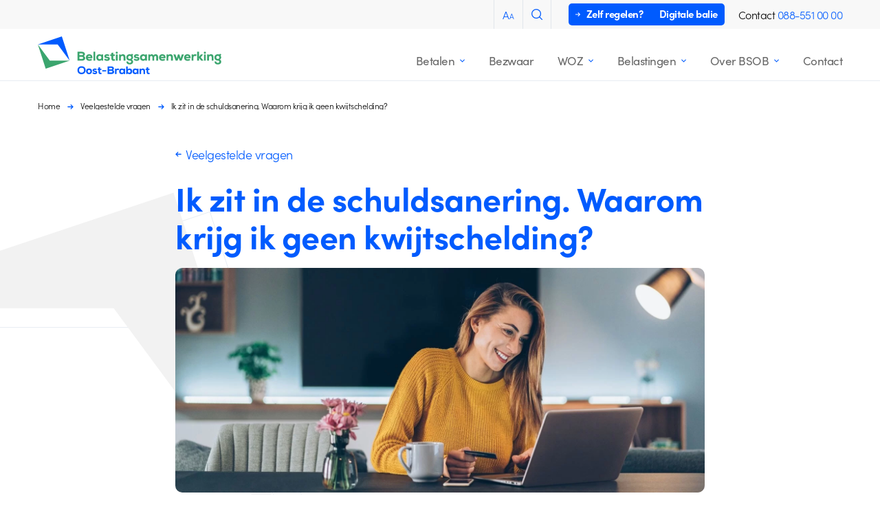

--- FILE ---
content_type: text/html; charset=UTF-8
request_url: https://bs-ob.nl/veelgestelde-vraag/ik-zit-in-de-schuldsanering-waarom-krijg-ik-geen-kwijtschelding
body_size: 27946
content:
<!DOCTYPE html><html lang="nl">
<head>
    <title>
        Ik zit in de schuldsanering. Waarom krijg ik geen kwijtschelding? | BSOB    </title>

    <meta charset="utf-8"/><meta name="viewport" content="width=device-width, initial-scale=1"/>    <link rel="apple-touch-icon" sizes="180x180"
          href="/bsob/img/favicon/apple-touch-icon.png">
    <link rel="icon" type="image/png" sizes="32x32"
          href="/bsob/img/favicon/favicon-32x32.png">
    <link rel="icon" type="image/png" sizes="16x16"
          href="/bsob/img/favicon/favicon-16x16.png">
    <link rel="manifest"
          href="/bsob/img/favicon/site.webmanifest">
    <link rel="shortcut icon"
          href="/bsob/img/favicon/favicon.ico">
    <meta name="google-site-verification" content="rFM5o6AtrTfzTI_W0SApbvyew1-J8XwxMC3GKgFbMUg"/>
    <meta name="msapplication-TileColor" content="#ffffff">
    <meta name="msapplication-config"
          content="/bsob/img/favicon/browserconfig.xml">
    <meta name="theme-color" content="#ffffff">
            <style type="text/css">
            @import url(https://use.typekit.net/wjc5rrc.css);
@charset "UTF-8";html{-ms-text-size-adjust:100%;-webkit-text-size-adjust:100%;font-family:sans-serif}body{margin:0}article,aside,details,figcaption,figure,footer,header,hgroup,main,menu,nav,section,summary{display:block}audio,canvas,progress,video{display:inline-block;vertical-align:baseline}audio:not([controls]){display:none;height:0}[hidden],template{display:none}a{background-color:transparent}a:active,a:hover{outline:0}abbr[title]{border-bottom:1px dotted}b,strong{font-weight:700}dfn{font-style:italic}h1{font-size:2em;margin:.67em 0}mark{background:#ff0;color:#000}small{font-size:80%}sub,sup{font-size:75%;line-height:0;position:relative;vertical-align:baseline}sup{top:-.5em}sub{bottom:-.25em}img{border:0}svg:not(:root){overflow:hidden}figure{margin:1em 40px}hr{box-sizing:content-box;height:0}pre{overflow:auto}code,kbd,pre,samp{font-size:1em}button,input,optgroup,select,textarea{color:inherit;font:inherit;margin:0}button{overflow:visible}button,select{text-transform:none}button,html input[type=button],input[type=reset],input[type=submit]{-webkit-appearance:button;cursor:pointer}button[disabled],html input[disabled]{cursor:default}button::-moz-focus-inner,input::-moz-focus-inner{border:0;padding:0}input{line-height:normal}input[type=checkbox],input[type=radio]{box-sizing:border-box;padding:0}input[type=number]::-webkit-inner-spin-button,input[type=number]::-webkit-outer-spin-button{height:auto}input[type=search]{-webkit-appearance:textfield;box-sizing:content-box}input[type=search]::-webkit-search-cancel-button,input[type=search]::-webkit-search-decoration{-webkit-appearance:none}fieldset{border:1px solid silver;margin:0 2px;padding:.35em .625em .75em}legend{border:0;padding:0}textarea{overflow:auto}optgroup{font-weight:700}table{border-spacing:0}td,th{padding:0}html{box-sizing:border-box}*,:after,:before{box-sizing:inherit}blockquote,dd,dl,fieldset,h1,h2,h3,h4,h5,h6,hr,ol,p,pre,ul{margin:0}fieldset,ol,ul{padding:0}fieldset,iframe{border:0}li>ol,li>ul{margin-bottom:0}code,kbd,pre,samp{font-family:monospace,monospace}[tabindex="-1"]:focus{outline:none!important}img{font-style:italic;max-width:100%}.container{margin-left:auto;margin-right:auto;padding-left:1.5rem;padding-right:1.5rem;width:100%}@media (min-width:576px){.container{max-width:540px}}@media (min-width:768px){.container{max-width:720px}}@media (min-width:992px){.container{max-width:960px}}@media (min-width:1200px){.container{max-width:120rem}}.container-fluid,.container-lg,.container-md,.container-sm,.container-xl{margin-left:auto;margin-right:auto;padding-left:1.5rem;padding-right:1.5rem;width:100%}@media (min-width:576px){.container,.container-sm{max-width:540px}}@media (min-width:768px){.container,.container-md,.container-sm{max-width:720px}}@media (min-width:992px){.container,.container-lg,.container-md,.container-sm{max-width:960px}}@media (min-width:1200px){.container,.container-lg,.container-md,.container-sm,.container-xl{max-width:120rem}}.row{display:flex;flex-wrap:wrap;margin-left:-1.5rem;margin-right:-1.5rem}.no-gutters{margin-left:0;margin-right:0}.no-gutters>.col,.no-gutters>[class*=col-]{padding-left:0;padding-right:0}.col,.col-1,.col-10,.col-11,.col-12,.col-2,.col-3,.col-4,.col-5,.col-6,.col-7,.col-8,.col-9,.col-auto,.col-lg,.col-lg-1,.col-lg-10,.col-lg-11,.col-lg-12,.col-lg-2,.col-lg-3,.col-lg-4,.col-lg-5,.col-lg-6,.col-lg-7,.col-lg-8,.col-lg-9,.col-lg-auto,.col-md,.col-md-1,.col-md-10,.col-md-11,.col-md-12,.col-md-2,.col-md-3,.col-md-4,.col-md-5,.col-md-6,.col-md-7,.col-md-8,.col-md-9,.col-md-auto,.col-sm,.col-sm-1,.col-sm-10,.col-sm-11,.col-sm-12,.col-sm-2,.col-sm-3,.col-sm-4,.col-sm-5,.col-sm-6,.col-sm-7,.col-sm-8,.col-sm-9,.col-sm-auto,.col-xl,.col-xl-1,.col-xl-10,.col-xl-11,.col-xl-12,.col-xl-2,.col-xl-3,.col-xl-4,.col-xl-5,.col-xl-6,.col-xl-7,.col-xl-8,.col-xl-9,.col-xl-auto{padding-left:1.5rem;padding-right:1.5rem;position:relative;width:100%}.col{flex-basis:0;flex-grow:1;max-width:100%}.row-cols-1>*{flex:0 0 100%;max-width:100%}.row-cols-2>*{flex:0 0 50%;max-width:50%}.row-cols-3>*{flex:0 0 33.333333%;max-width:33.333333%}.row-cols-4>*{flex:0 0 25%;max-width:25%}.row-cols-5>*{flex:0 0 20%;max-width:20%}.row-cols-6>*{flex:0 0 16.666667%;max-width:16.666667%}.col-auto{flex:0 0 auto;max-width:100%;width:auto}.col-1{flex:0 0 8.333333%;max-width:8.333333%}.col-2{flex:0 0 16.666667%;max-width:16.666667%}.col-3{flex:0 0 25%;max-width:25%}.col-4{flex:0 0 33.333333%;max-width:33.333333%}.col-5{flex:0 0 41.666667%;max-width:41.666667%}.col-6{flex:0 0 50%;max-width:50%}.col-7{flex:0 0 58.333333%;max-width:58.333333%}.col-8{flex:0 0 66.666667%;max-width:66.666667%}.col-9{flex:0 0 75%;max-width:75%}.col-10{flex:0 0 83.333333%;max-width:83.333333%}.col-11{flex:0 0 91.666667%;max-width:91.666667%}.col-12{flex:0 0 100%;max-width:100%}.order-first{order:-1}.order-last{order:13}.order-0{order:0}.order-1{order:1}.order-2{order:2}.order-3{order:3}.order-4{order:4}.order-5{order:5}.order-6{order:6}.order-7{order:7}.order-8{order:8}.order-9{order:9}.order-10{order:10}.order-11{order:11}.order-12{order:12}.offset-1{margin-left:8.333333%}.offset-2{margin-left:16.666667%}.offset-3{margin-left:25%}.offset-4{margin-left:33.333333%}.offset-5{margin-left:41.666667%}.offset-6{margin-left:50%}.offset-7{margin-left:58.333333%}.offset-8{margin-left:66.666667%}.offset-9{margin-left:75%}.offset-10{margin-left:83.333333%}.offset-11{margin-left:91.666667%}@media (min-width:576px){.col-sm{flex-basis:0;flex-grow:1;max-width:100%}.row-cols-sm-1>*{flex:0 0 100%;max-width:100%}.row-cols-sm-2>*{flex:0 0 50%;max-width:50%}.row-cols-sm-3>*{flex:0 0 33.333333%;max-width:33.333333%}.row-cols-sm-4>*{flex:0 0 25%;max-width:25%}.row-cols-sm-5>*{flex:0 0 20%;max-width:20%}.row-cols-sm-6>*{flex:0 0 16.666667%;max-width:16.666667%}.col-sm-auto{flex:0 0 auto;max-width:100%;width:auto}.col-sm-1{flex:0 0 8.333333%;max-width:8.333333%}.col-sm-2{flex:0 0 16.666667%;max-width:16.666667%}.col-sm-3{flex:0 0 25%;max-width:25%}.col-sm-4{flex:0 0 33.333333%;max-width:33.333333%}.col-sm-5{flex:0 0 41.666667%;max-width:41.666667%}.col-sm-6{flex:0 0 50%;max-width:50%}.col-sm-7{flex:0 0 58.333333%;max-width:58.333333%}.col-sm-8{flex:0 0 66.666667%;max-width:66.666667%}.col-sm-9{flex:0 0 75%;max-width:75%}.col-sm-10{flex:0 0 83.333333%;max-width:83.333333%}.col-sm-11{flex:0 0 91.666667%;max-width:91.666667%}.col-sm-12{flex:0 0 100%;max-width:100%}.order-sm-first{order:-1}.order-sm-last{order:13}.order-sm-0{order:0}.order-sm-1{order:1}.order-sm-2{order:2}.order-sm-3{order:3}.order-sm-4{order:4}.order-sm-5{order:5}.order-sm-6{order:6}.order-sm-7{order:7}.order-sm-8{order:8}.order-sm-9{order:9}.order-sm-10{order:10}.order-sm-11{order:11}.order-sm-12{order:12}.offset-sm-0{margin-left:0}.offset-sm-1{margin-left:8.333333%}.offset-sm-2{margin-left:16.666667%}.offset-sm-3{margin-left:25%}.offset-sm-4{margin-left:33.333333%}.offset-sm-5{margin-left:41.666667%}.offset-sm-6{margin-left:50%}.offset-sm-7{margin-left:58.333333%}.offset-sm-8{margin-left:66.666667%}.offset-sm-9{margin-left:75%}.offset-sm-10{margin-left:83.333333%}.offset-sm-11{margin-left:91.666667%}}@media (min-width:768px){.col-md{flex-basis:0;flex-grow:1;max-width:100%}.row-cols-md-1>*{flex:0 0 100%;max-width:100%}.row-cols-md-2>*{flex:0 0 50%;max-width:50%}.row-cols-md-3>*{flex:0 0 33.333333%;max-width:33.333333%}.row-cols-md-4>*{flex:0 0 25%;max-width:25%}.row-cols-md-5>*{flex:0 0 20%;max-width:20%}.row-cols-md-6>*{flex:0 0 16.666667%;max-width:16.666667%}.col-md-auto{flex:0 0 auto;max-width:100%;width:auto}.col-md-1{flex:0 0 8.333333%;max-width:8.333333%}.col-md-2{flex:0 0 16.666667%;max-width:16.666667%}.col-md-3{flex:0 0 25%;max-width:25%}.col-md-4{flex:0 0 33.333333%;max-width:33.333333%}.col-md-5{flex:0 0 41.666667%;max-width:41.666667%}.col-md-6{flex:0 0 50%;max-width:50%}.col-md-7{flex:0 0 58.333333%;max-width:58.333333%}.col-md-8{flex:0 0 66.666667%;max-width:66.666667%}.col-md-9{flex:0 0 75%;max-width:75%}.col-md-10{flex:0 0 83.333333%;max-width:83.333333%}.col-md-11{flex:0 0 91.666667%;max-width:91.666667%}.col-md-12{flex:0 0 100%;max-width:100%}.order-md-first{order:-1}.order-md-last{order:13}.order-md-0{order:0}.order-md-1{order:1}.order-md-2{order:2}.order-md-3{order:3}.order-md-4{order:4}.order-md-5{order:5}.order-md-6{order:6}.order-md-7{order:7}.order-md-8{order:8}.order-md-9{order:9}.order-md-10{order:10}.order-md-11{order:11}.order-md-12{order:12}.offset-md-0{margin-left:0}.offset-md-1{margin-left:8.333333%}.offset-md-2{margin-left:16.666667%}.offset-md-3{margin-left:25%}.offset-md-4{margin-left:33.333333%}.offset-md-5{margin-left:41.666667%}.offset-md-6{margin-left:50%}.offset-md-7{margin-left:58.333333%}.offset-md-8{margin-left:66.666667%}.offset-md-9{margin-left:75%}.offset-md-10{margin-left:83.333333%}.offset-md-11{margin-left:91.666667%}}@media (min-width:992px){.col-lg{flex-basis:0;flex-grow:1;max-width:100%}.row-cols-lg-1>*{flex:0 0 100%;max-width:100%}.row-cols-lg-2>*{flex:0 0 50%;max-width:50%}.row-cols-lg-3>*{flex:0 0 33.333333%;max-width:33.333333%}.row-cols-lg-4>*{flex:0 0 25%;max-width:25%}.row-cols-lg-5>*{flex:0 0 20%;max-width:20%}.row-cols-lg-6>*{flex:0 0 16.666667%;max-width:16.666667%}.col-lg-auto{flex:0 0 auto;max-width:100%;width:auto}.col-lg-1{flex:0 0 8.333333%;max-width:8.333333%}.col-lg-2{flex:0 0 16.666667%;max-width:16.666667%}.col-lg-3{flex:0 0 25%;max-width:25%}.col-lg-4{flex:0 0 33.333333%;max-width:33.333333%}.col-lg-5{flex:0 0 41.666667%;max-width:41.666667%}.col-lg-6{flex:0 0 50%;max-width:50%}.col-lg-7{flex:0 0 58.333333%;max-width:58.333333%}.col-lg-8{flex:0 0 66.666667%;max-width:66.666667%}.col-lg-9{flex:0 0 75%;max-width:75%}.col-lg-10{flex:0 0 83.333333%;max-width:83.333333%}.col-lg-11{flex:0 0 91.666667%;max-width:91.666667%}.col-lg-12{flex:0 0 100%;max-width:100%}.order-lg-first{order:-1}.order-lg-last{order:13}.order-lg-0{order:0}.order-lg-1{order:1}.order-lg-2{order:2}.order-lg-3{order:3}.order-lg-4{order:4}.order-lg-5{order:5}.order-lg-6{order:6}.order-lg-7{order:7}.order-lg-8{order:8}.order-lg-9{order:9}.order-lg-10{order:10}.order-lg-11{order:11}.order-lg-12{order:12}.offset-lg-0{margin-left:0}.offset-lg-1{margin-left:8.333333%}.offset-lg-2{margin-left:16.666667%}.offset-lg-3{margin-left:25%}.offset-lg-4{margin-left:33.333333%}.offset-lg-5{margin-left:41.666667%}.offset-lg-6{margin-left:50%}.offset-lg-7{margin-left:58.333333%}.offset-lg-8{margin-left:66.666667%}.offset-lg-9{margin-left:75%}.offset-lg-10{margin-left:83.333333%}.offset-lg-11{margin-left:91.666667%}}@media (min-width:1200px){.col-xl{flex-basis:0;flex-grow:1;max-width:100%}.row-cols-xl-1>*{flex:0 0 100%;max-width:100%}.row-cols-xl-2>*{flex:0 0 50%;max-width:50%}.row-cols-xl-3>*{flex:0 0 33.333333%;max-width:33.333333%}.row-cols-xl-4>*{flex:0 0 25%;max-width:25%}.row-cols-xl-5>*{flex:0 0 20%;max-width:20%}.row-cols-xl-6>*{flex:0 0 16.666667%;max-width:16.666667%}.col-xl-auto{flex:0 0 auto;max-width:100%;width:auto}.col-xl-1{flex:0 0 8.333333%;max-width:8.333333%}.col-xl-2{flex:0 0 16.666667%;max-width:16.666667%}.col-xl-3{flex:0 0 25%;max-width:25%}.col-xl-4{flex:0 0 33.333333%;max-width:33.333333%}.col-xl-5{flex:0 0 41.666667%;max-width:41.666667%}.col-xl-6{flex:0 0 50%;max-width:50%}.col-xl-7{flex:0 0 58.333333%;max-width:58.333333%}.col-xl-8{flex:0 0 66.666667%;max-width:66.666667%}.col-xl-9{flex:0 0 75%;max-width:75%}.col-xl-10{flex:0 0 83.333333%;max-width:83.333333%}.col-xl-11{flex:0 0 91.666667%;max-width:91.666667%}.col-xl-12{flex:0 0 100%;max-width:100%}.order-xl-first{order:-1}.order-xl-last{order:13}.order-xl-0{order:0}.order-xl-1{order:1}.order-xl-2{order:2}.order-xl-3{order:3}.order-xl-4{order:4}.order-xl-5{order:5}.order-xl-6{order:6}.order-xl-7{order:7}.order-xl-8{order:8}.order-xl-9{order:9}.order-xl-10{order:10}.order-xl-11{order:11}.order-xl-12{order:12}.offset-xl-0{margin-left:0}.offset-xl-1{margin-left:8.333333%}.offset-xl-2{margin-left:16.666667%}.offset-xl-3{margin-left:25%}.offset-xl-4{margin-left:33.333333%}.offset-xl-5{margin-left:41.666667%}.offset-xl-6{margin-left:50%}.offset-xl-7{margin-left:58.333333%}.offset-xl-8{margin-left:66.666667%}.offset-xl-9{margin-left:75%}.offset-xl-10{margin-left:83.333333%}.offset-xl-11{margin-left:91.666667%}}.d-none{display:none!important}.d-inline{display:inline!important}.d-inline-block{display:inline-block!important}.d-block{display:block!important}.d-table{display:table!important}.d-table-row{display:table-row!important}.d-table-cell{display:table-cell!important}.d-flex{display:flex!important}.d-inline-flex{display:inline-flex!important}@media (min-width:576px){.d-sm-none{display:none!important}.d-sm-inline{display:inline!important}.d-sm-inline-block{display:inline-block!important}.d-sm-block{display:block!important}.d-sm-table{display:table!important}.d-sm-table-row{display:table-row!important}.d-sm-table-cell{display:table-cell!important}.d-sm-flex{display:flex!important}.d-sm-inline-flex{display:inline-flex!important}}@media (min-width:768px){.d-md-none{display:none!important}.d-md-inline{display:inline!important}.d-md-inline-block{display:inline-block!important}.d-md-block{display:block!important}.d-md-table{display:table!important}.d-md-table-row{display:table-row!important}.d-md-table-cell{display:table-cell!important}.d-md-flex{display:flex!important}.d-md-inline-flex{display:inline-flex!important}}@media (min-width:992px){.d-lg-none{display:none!important}.d-lg-inline{display:inline!important}.d-lg-inline-block{display:inline-block!important}.d-lg-block{display:block!important}.d-lg-table{display:table!important}.d-lg-table-row{display:table-row!important}.d-lg-table-cell{display:table-cell!important}.d-lg-flex{display:flex!important}.d-lg-inline-flex{display:inline-flex!important}}@media (min-width:1200px){.d-xl-none{display:none!important}.d-xl-inline{display:inline!important}.d-xl-inline-block{display:inline-block!important}.d-xl-block{display:block!important}.d-xl-table{display:table!important}.d-xl-table-row{display:table-row!important}.d-xl-table-cell{display:table-cell!important}.d-xl-flex{display:flex!important}.d-xl-inline-flex{display:inline-flex!important}}@media print{.d-print-none{display:none!important}.d-print-inline{display:inline!important}.d-print-inline-block{display:inline-block!important}.d-print-block{display:block!important}.d-print-table{display:table!important}.d-print-table-row{display:table-row!important}.d-print-table-cell{display:table-cell!important}.d-print-flex{display:flex!important}.d-print-inline-flex{display:inline-flex!important}}.flex-row{flex-direction:row!important}.flex-column{flex-direction:column!important}.flex-row-reverse{flex-direction:row-reverse!important}.flex-column-reverse{flex-direction:column-reverse!important}.flex-wrap{flex-wrap:wrap!important}.flex-nowrap{flex-wrap:nowrap!important}.flex-wrap-reverse{flex-wrap:wrap-reverse!important}.flex-fill{flex:1 1 auto!important}.flex-grow-0{flex-grow:0!important}.flex-grow-1{flex-grow:1!important}.flex-shrink-0{flex-shrink:0!important}.flex-shrink-1{flex-shrink:1!important}.justify-content-start{justify-content:flex-start!important}.justify-content-end{justify-content:flex-end!important}.justify-content-center{justify-content:center!important}.justify-content-between{justify-content:space-between!important}.justify-content-around{justify-content:space-around!important}.align-items-start{align-items:flex-start!important}.align-items-end{align-items:flex-end!important}.align-items-center{align-items:center!important}.align-items-baseline{align-items:baseline!important}.align-items-stretch{align-items:stretch!important}.align-content-start{align-content:flex-start!important}.align-content-end{align-content:flex-end!important}.align-content-center{align-content:center!important}.align-content-between{align-content:space-between!important}.align-content-around{align-content:space-around!important}.align-content-stretch{align-content:stretch!important}.align-self-auto{align-self:auto!important}.align-self-start{align-self:flex-start!important}.align-self-end{align-self:flex-end!important}.align-self-center{align-self:center!important}.align-self-baseline{align-self:baseline!important}.align-self-stretch{align-self:stretch!important}@media (min-width:576px){.flex-sm-row{flex-direction:row!important}.flex-sm-column{flex-direction:column!important}.flex-sm-row-reverse{flex-direction:row-reverse!important}.flex-sm-column-reverse{flex-direction:column-reverse!important}.flex-sm-wrap{flex-wrap:wrap!important}.flex-sm-nowrap{flex-wrap:nowrap!important}.flex-sm-wrap-reverse{flex-wrap:wrap-reverse!important}.flex-sm-fill{flex:1 1 auto!important}.flex-sm-grow-0{flex-grow:0!important}.flex-sm-grow-1{flex-grow:1!important}.flex-sm-shrink-0{flex-shrink:0!important}.flex-sm-shrink-1{flex-shrink:1!important}.justify-content-sm-start{justify-content:flex-start!important}.justify-content-sm-end{justify-content:flex-end!important}.justify-content-sm-center{justify-content:center!important}.justify-content-sm-between{justify-content:space-between!important}.justify-content-sm-around{justify-content:space-around!important}.align-items-sm-start{align-items:flex-start!important}.align-items-sm-end{align-items:flex-end!important}.align-items-sm-center{align-items:center!important}.align-items-sm-baseline{align-items:baseline!important}.align-items-sm-stretch{align-items:stretch!important}.align-content-sm-start{align-content:flex-start!important}.align-content-sm-end{align-content:flex-end!important}.align-content-sm-center{align-content:center!important}.align-content-sm-between{align-content:space-between!important}.align-content-sm-around{align-content:space-around!important}.align-content-sm-stretch{align-content:stretch!important}.align-self-sm-auto{align-self:auto!important}.align-self-sm-start{align-self:flex-start!important}.align-self-sm-end{align-self:flex-end!important}.align-self-sm-center{align-self:center!important}.align-self-sm-baseline{align-self:baseline!important}.align-self-sm-stretch{align-self:stretch!important}}@media (min-width:768px){.flex-md-row{flex-direction:row!important}.flex-md-column{flex-direction:column!important}.flex-md-row-reverse{flex-direction:row-reverse!important}.flex-md-column-reverse{flex-direction:column-reverse!important}.flex-md-wrap{flex-wrap:wrap!important}.flex-md-nowrap{flex-wrap:nowrap!important}.flex-md-wrap-reverse{flex-wrap:wrap-reverse!important}.flex-md-fill{flex:1 1 auto!important}.flex-md-grow-0{flex-grow:0!important}.flex-md-grow-1{flex-grow:1!important}.flex-md-shrink-0{flex-shrink:0!important}.flex-md-shrink-1{flex-shrink:1!important}.justify-content-md-start{justify-content:flex-start!important}.justify-content-md-end{justify-content:flex-end!important}.justify-content-md-center{justify-content:center!important}.justify-content-md-between{justify-content:space-between!important}.justify-content-md-around{justify-content:space-around!important}.align-items-md-start{align-items:flex-start!important}.align-items-md-end{align-items:flex-end!important}.align-items-md-center{align-items:center!important}.align-items-md-baseline{align-items:baseline!important}.align-items-md-stretch{align-items:stretch!important}.align-content-md-start{align-content:flex-start!important}.align-content-md-end{align-content:flex-end!important}.align-content-md-center{align-content:center!important}.align-content-md-between{align-content:space-between!important}.align-content-md-around{align-content:space-around!important}.align-content-md-stretch{align-content:stretch!important}.align-self-md-auto{align-self:auto!important}.align-self-md-start{align-self:flex-start!important}.align-self-md-end{align-self:flex-end!important}.align-self-md-center{align-self:center!important}.align-self-md-baseline{align-self:baseline!important}.align-self-md-stretch{align-self:stretch!important}}@media (min-width:992px){.flex-lg-row{flex-direction:row!important}.flex-lg-column{flex-direction:column!important}.flex-lg-row-reverse{flex-direction:row-reverse!important}.flex-lg-column-reverse{flex-direction:column-reverse!important}.flex-lg-wrap{flex-wrap:wrap!important}.flex-lg-nowrap{flex-wrap:nowrap!important}.flex-lg-wrap-reverse{flex-wrap:wrap-reverse!important}.flex-lg-fill{flex:1 1 auto!important}.flex-lg-grow-0{flex-grow:0!important}.flex-lg-grow-1{flex-grow:1!important}.flex-lg-shrink-0{flex-shrink:0!important}.flex-lg-shrink-1{flex-shrink:1!important}.justify-content-lg-start{justify-content:flex-start!important}.justify-content-lg-end{justify-content:flex-end!important}.justify-content-lg-center{justify-content:center!important}.justify-content-lg-between{justify-content:space-between!important}.justify-content-lg-around{justify-content:space-around!important}.align-items-lg-start{align-items:flex-start!important}.align-items-lg-end{align-items:flex-end!important}.align-items-lg-center{align-items:center!important}.align-items-lg-baseline{align-items:baseline!important}.align-items-lg-stretch{align-items:stretch!important}.align-content-lg-start{align-content:flex-start!important}.align-content-lg-end{align-content:flex-end!important}.align-content-lg-center{align-content:center!important}.align-content-lg-between{align-content:space-between!important}.align-content-lg-around{align-content:space-around!important}.align-content-lg-stretch{align-content:stretch!important}.align-self-lg-auto{align-self:auto!important}.align-self-lg-start{align-self:flex-start!important}.align-self-lg-end{align-self:flex-end!important}.align-self-lg-center{align-self:center!important}.align-self-lg-baseline{align-self:baseline!important}.align-self-lg-stretch{align-self:stretch!important}}@media (min-width:1200px){.flex-xl-row{flex-direction:row!important}.flex-xl-column{flex-direction:column!important}.flex-xl-row-reverse{flex-direction:row-reverse!important}.flex-xl-column-reverse{flex-direction:column-reverse!important}.flex-xl-wrap{flex-wrap:wrap!important}.flex-xl-nowrap{flex-wrap:nowrap!important}.flex-xl-wrap-reverse{flex-wrap:wrap-reverse!important}.flex-xl-fill{flex:1 1 auto!important}.flex-xl-grow-0{flex-grow:0!important}.flex-xl-grow-1{flex-grow:1!important}.flex-xl-shrink-0{flex-shrink:0!important}.flex-xl-shrink-1{flex-shrink:1!important}.justify-content-xl-start{justify-content:flex-start!important}.justify-content-xl-end{justify-content:flex-end!important}.justify-content-xl-center{justify-content:center!important}.justify-content-xl-between{justify-content:space-between!important}.justify-content-xl-around{justify-content:space-around!important}.align-items-xl-start{align-items:flex-start!important}.align-items-xl-end{align-items:flex-end!important}.align-items-xl-center{align-items:center!important}.align-items-xl-baseline{align-items:baseline!important}.align-items-xl-stretch{align-items:stretch!important}.align-content-xl-start{align-content:flex-start!important}.align-content-xl-end{align-content:flex-end!important}.align-content-xl-center{align-content:center!important}.align-content-xl-between{align-content:space-between!important}.align-content-xl-around{align-content:space-around!important}.align-content-xl-stretch{align-content:stretch!important}.align-self-xl-auto{align-self:auto!important}.align-self-xl-start{align-self:flex-start!important}.align-self-xl-end{align-self:flex-end!important}.align-self-xl-center{align-self:center!important}.align-self-xl-baseline{align-self:baseline!important}.align-self-xl-stretch{align-self:stretch!important}}.button{-webkit-appearance:none;-moz-appearance:none;appearance:none;background-color:#fff;border:none;color:#000;display:inline-block;height:auto;outline:none;transition:all .3s;width:auto}.button:active{transform:scale(.95)}.button:disabled{cursor:not-allowed;opacity:.25}.button:active,.button:focus,.button:hover{text-decoration:none}.button::-moz-focus-inner{border:0;padding:0}.button--full{display:block;width:100%}.button--loading{cursor:wait}.bg--primary{background-color:#005bfe!important}.color--primary{color:#005bfe!important}.fill--primary{fill:#005bfe!important}.bg--secondary{background-color:#54c188!important}.color--secondary{color:#54c188!important}.fill--secondary{fill:#54c188!important}.bg--tertiary{background-color:#f8f8f8!important}.color--tertiary{color:#f8f8f8!important}.fill--tertiary{fill:#f8f8f8!important}.bg--grey{background-color:#eee!important}.color--grey{color:#eee!important}.fill--grey{fill:#eee!important}.bg--darkblue{background-color:#1b4482!important}.color--darkblue{color:#1b4482!important}.fill--darkblue{fill:#1b4482!important}.bg--text{background-color:#000!important}.color--text{color:#000!important}.fill--text{fill:#000!important}.m-t-0{margin-top:0!important}.m-r-0{margin-right:0!important}.m-l-0{margin-left:0!important}.m-b-0{margin-bottom:0!important}.m-t-5{margin-top:.5rem!important}.m-r-5{margin-right:.5rem!important}.m-l-5{margin-left:.5rem!important}.m-b-5{margin-bottom:.5rem!important}.m-t-10{margin-top:1rem!important}.m-r-10{margin-right:1rem!important}.m-l-10{margin-left:1rem!important}.m-b-10{margin-bottom:1rem!important}.m-t-15{margin-top:1.5rem!important}.m-r-15{margin-right:1.5rem!important}.m-l-15{margin-left:1.5rem!important}.m-b-15{margin-bottom:1.5rem!important}.m-t-20{margin-top:2rem!important}.m-r-20{margin-right:2rem!important}.m-l-20{margin-left:2rem!important}.m-b-20{margin-bottom:2rem!important}.m-t-25{margin-top:2.5rem!important}.m-r-25{margin-right:2.5rem!important}.m-l-25{margin-left:2.5rem!important}.m-b-25{margin-bottom:2.5rem!important}.m-t-30{margin-top:3rem!important}.m-r-30{margin-right:3rem!important}.m-l-30{margin-left:3rem!important}.m-b-30{margin-bottom:3rem!important}.m-t-35{margin-top:3.5rem!important}.m-r-35{margin-right:3.5rem!important}.m-l-35{margin-left:3.5rem!important}.m-b-35{margin-bottom:3.5rem!important}.m-t-40{margin-top:4rem!important}.m-r-40{margin-right:4rem!important}.m-l-40{margin-left:4rem!important}.m-b-40{margin-bottom:4rem!important}.m-t-45{margin-top:4.5rem!important}.m-r-45{margin-right:4.5rem!important}.m-l-45{margin-left:4.5rem!important}.m-b-45{margin-bottom:4.5rem!important}.m-t-50{margin-top:5rem!important}.m-r-50{margin-right:5rem!important}.m-l-50{margin-left:5rem!important}.m-b-50{margin-bottom:5rem!important}.m-t-55{margin-top:5.5rem!important}.m-r-55{margin-right:5.5rem!important}.m-l-55{margin-left:5.5rem!important}.m-b-55{margin-bottom:5.5rem!important}.m-t-60{margin-top:6rem!important}.m-r-60{margin-right:6rem!important}.m-l-60{margin-left:6rem!important}.m-b-60{margin-bottom:6rem!important}.m-t-65{margin-top:6.5rem!important}.m-r-65{margin-right:6.5rem!important}.m-l-65{margin-left:6.5rem!important}.m-b-65{margin-bottom:6.5rem!important}.m-t-70{margin-top:7rem!important}.m-r-70{margin-right:7rem!important}.m-l-70{margin-left:7rem!important}.m-b-70{margin-bottom:7rem!important}.m-t-75{margin-top:7.5rem!important}.m-r-75{margin-right:7.5rem!important}.m-l-75{margin-left:7.5rem!important}.m-b-75{margin-bottom:7.5rem!important}.m-t-80{margin-top:8rem!important}.m-r-80{margin-right:8rem!important}.m-l-80{margin-left:8rem!important}.m-b-80{margin-bottom:8rem!important}.m-t-85{margin-top:8.5rem!important}.m-r-85{margin-right:8.5rem!important}.m-l-85{margin-left:8.5rem!important}.m-b-85{margin-bottom:8.5rem!important}.m-t-90{margin-top:9rem!important}.m-r-90{margin-right:9rem!important}.m-l-90{margin-left:9rem!important}.m-b-90{margin-bottom:9rem!important}.m-t-95{margin-top:9.5rem!important}.m-r-95{margin-right:9.5rem!important}.m-l-95{margin-left:9.5rem!important}.m-b-95{margin-bottom:9.5rem!important}.m-t-100{margin-top:10rem!important}.m-r-100{margin-right:10rem!important}.m-l-100{margin-left:10rem!important}.m-b-100{margin-bottom:10rem!important}.m-t-negative-0{margin-top:0!important}.m-r-negative-0{margin-right:0!important}.m-l-negative-0{margin-left:0!important}.m-b-negative-0{margin-bottom:0!important}.m-t-negative-5{margin-top:-.5rem!important}.m-r-negative-5{margin-right:-.5rem!important}.m-l-negative-5{margin-left:-.5rem!important}.m-b-negative-5{margin-bottom:-.5rem!important}.m-t-negative-10{margin-top:-1rem!important}.m-r-negative-10{margin-right:-1rem!important}.m-l-negative-10{margin-left:-1rem!important}.m-b-negative-10{margin-bottom:-1rem!important}.m-t-negative-15{margin-top:-1.5rem!important}.m-r-negative-15{margin-right:-1.5rem!important}.m-l-negative-15{margin-left:-1.5rem!important}.m-b-negative-15{margin-bottom:-1.5rem!important}.m-t-negative-20{margin-top:-2rem!important}.m-r-negative-20{margin-right:-2rem!important}.m-l-negative-20{margin-left:-2rem!important}.m-b-negative-20{margin-bottom:-2rem!important}.m-t-negative-25{margin-top:-2.5rem!important}.m-r-negative-25{margin-right:-2.5rem!important}.m-l-negative-25{margin-left:-2.5rem!important}.m-b-negative-25{margin-bottom:-2.5rem!important}.m-t-negative-30{margin-top:-3rem!important}.m-r-negative-30{margin-right:-3rem!important}.m-l-negative-30{margin-left:-3rem!important}.m-b-negative-30{margin-bottom:-3rem!important}.m-t-negative-35{margin-top:-3.5rem!important}.m-r-negative-35{margin-right:-3.5rem!important}.m-l-negative-35{margin-left:-3.5rem!important}.m-b-negative-35{margin-bottom:-3.5rem!important}.m-t-negative-40{margin-top:-4rem!important}.m-r-negative-40{margin-right:-4rem!important}.m-l-negative-40{margin-left:-4rem!important}.m-b-negative-40{margin-bottom:-4rem!important}.m-t-negative-45{margin-top:-4.5rem!important}.m-r-negative-45{margin-right:-4.5rem!important}.m-l-negative-45{margin-left:-4.5rem!important}.m-b-negative-45{margin-bottom:-4.5rem!important}.m-t-negative-50{margin-top:-5rem!important}.m-r-negative-50{margin-right:-5rem!important}.m-l-negative-50{margin-left:-5rem!important}.m-b-negative-50{margin-bottom:-5rem!important}.m-t-negative-55{margin-top:-5.5rem!important}.m-r-negative-55{margin-right:-5.5rem!important}.m-l-negative-55{margin-left:-5.5rem!important}.m-b-negative-55{margin-bottom:-5.5rem!important}.m-t-negative-60{margin-top:-6rem!important}.m-r-negative-60{margin-right:-6rem!important}.m-l-negative-60{margin-left:-6rem!important}.m-b-negative-60{margin-bottom:-6rem!important}.m-t-negative-65{margin-top:-6.5rem!important}.m-r-negative-65{margin-right:-6.5rem!important}.m-l-negative-65{margin-left:-6.5rem!important}.m-b-negative-65{margin-bottom:-6.5rem!important}.m-t-negative-70{margin-top:-7rem!important}.m-r-negative-70{margin-right:-7rem!important}.m-l-negative-70{margin-left:-7rem!important}.m-b-negative-70{margin-bottom:-7rem!important}.m-t-negative-75{margin-top:-7.5rem!important}.m-r-negative-75{margin-right:-7.5rem!important}.m-l-negative-75{margin-left:-7.5rem!important}.m-b-negative-75{margin-bottom:-7.5rem!important}.m-t-negative-80{margin-top:-8rem!important}.m-r-negative-80{margin-right:-8rem!important}.m-l-negative-80{margin-left:-8rem!important}.m-b-negative-80{margin-bottom:-8rem!important}.m-t-negative-85{margin-top:-8.5rem!important}.m-r-negative-85{margin-right:-8.5rem!important}.m-l-negative-85{margin-left:-8.5rem!important}.m-b-negative-85{margin-bottom:-8.5rem!important}.m-t-negative-90{margin-top:-9rem!important}.m-r-negative-90{margin-right:-9rem!important}.m-l-negative-90{margin-left:-9rem!important}.m-b-negative-90{margin-bottom:-9rem!important}.m-t-negative-95{margin-top:-9.5rem!important}.m-r-negative-95{margin-right:-9.5rem!important}.m-l-negative-95{margin-left:-9.5rem!important}.m-b-negative-95{margin-bottom:-9.5rem!important}.m-t-negative-100{margin-top:-10rem!important}.m-r-negative-100{margin-right:-10rem!important}.m-l-negative-100{margin-left:-10rem!important}.m-b-negative-100{margin-bottom:-10rem!important}.p-t-0{padding-top:0!important}.p-r-0{padding-right:0!important}.p-l-0{padding-left:0!important}.p-b-0{padding-bottom:0!important}.p-t-5{padding-top:.5rem!important}.p-r-5{padding-right:.5rem!important}.p-l-5{padding-left:.5rem!important}.p-b-5{padding-bottom:.5rem!important}.p-t-10{padding-top:1rem!important}.p-r-10{padding-right:1rem!important}.p-l-10{padding-left:1rem!important}.p-b-10{padding-bottom:1rem!important}.p-t-15{padding-top:1.5rem!important}.p-r-15{padding-right:1.5rem!important}.p-l-15{padding-left:1.5rem!important}.p-b-15{padding-bottom:1.5rem!important}.p-t-20{padding-top:2rem!important}.p-r-20{padding-right:2rem!important}.p-l-20{padding-left:2rem!important}.p-b-20{padding-bottom:2rem!important}.p-t-25{padding-top:2.5rem!important}.p-r-25{padding-right:2.5rem!important}.p-l-25{padding-left:2.5rem!important}.p-b-25{padding-bottom:2.5rem!important}.p-t-30{padding-top:3rem!important}.p-r-30{padding-right:3rem!important}.p-l-30{padding-left:3rem!important}.p-b-30{padding-bottom:3rem!important}.p-t-35{padding-top:3.5rem!important}.p-r-35{padding-right:3.5rem!important}.p-l-35{padding-left:3.5rem!important}.p-b-35{padding-bottom:3.5rem!important}.p-t-40{padding-top:4rem!important}.p-r-40{padding-right:4rem!important}.p-l-40{padding-left:4rem!important}.p-b-40{padding-bottom:4rem!important}.p-t-45{padding-top:4.5rem!important}.p-r-45{padding-right:4.5rem!important}.p-l-45{padding-left:4.5rem!important}.p-b-45{padding-bottom:4.5rem!important}.p-t-50{padding-top:5rem!important}.p-r-50{padding-right:5rem!important}.p-l-50{padding-left:5rem!important}.p-b-50{padding-bottom:5rem!important}.p-t-55{padding-top:5.5rem!important}.p-r-55{padding-right:5.5rem!important}.p-l-55{padding-left:5.5rem!important}.p-b-55{padding-bottom:5.5rem!important}.p-t-60{padding-top:6rem!important}.p-r-60{padding-right:6rem!important}.p-l-60{padding-left:6rem!important}.p-b-60{padding-bottom:6rem!important}.p-t-65{padding-top:6.5rem!important}.p-r-65{padding-right:6.5rem!important}.p-l-65{padding-left:6.5rem!important}.p-b-65{padding-bottom:6.5rem!important}.p-t-70{padding-top:7rem!important}.p-r-70{padding-right:7rem!important}.p-l-70{padding-left:7rem!important}.p-b-70{padding-bottom:7rem!important}.p-t-75{padding-top:7.5rem!important}.p-r-75{padding-right:7.5rem!important}.p-l-75{padding-left:7.5rem!important}.p-b-75{padding-bottom:7.5rem!important}.p-t-80{padding-top:8rem!important}.p-r-80{padding-right:8rem!important}.p-l-80{padding-left:8rem!important}.p-b-80{padding-bottom:8rem!important}.p-t-85{padding-top:8.5rem!important}.p-r-85{padding-right:8.5rem!important}.p-l-85{padding-left:8.5rem!important}.p-b-85{padding-bottom:8.5rem!important}.p-t-90{padding-top:9rem!important}.p-r-90{padding-right:9rem!important}.p-l-90{padding-left:9rem!important}.p-b-90{padding-bottom:9rem!important}.p-t-95{padding-top:9.5rem!important}.p-r-95{padding-right:9.5rem!important}.p-l-95{padding-left:9.5rem!important}.p-b-95{padding-bottom:9.5rem!important}.p-t-100{padding-top:10rem!important}.p-r-100{padding-right:10rem!important}.p-l-100{padding-left:10rem!important}.p-b-100{padding-bottom:10rem!important}@media only screen and (min-width:768px){.m-t-0--md{margin-top:0!important}.m-r-0--md{margin-right:0!important}.m-l-0--md{margin-left:0!important}.m-b-0--md{margin-bottom:0!important}.m-t-5--md{margin-top:.5rem!important}.m-r-5--md{margin-right:.5rem!important}.m-l-5--md{margin-left:.5rem!important}.m-b-5--md{margin-bottom:.5rem!important}.m-t-10--md{margin-top:1rem!important}.m-r-10--md{margin-right:1rem!important}.m-l-10--md{margin-left:1rem!important}.m-b-10--md{margin-bottom:1rem!important}.m-t-15--md{margin-top:1.5rem!important}.m-r-15--md{margin-right:1.5rem!important}.m-l-15--md{margin-left:1.5rem!important}.m-b-15--md{margin-bottom:1.5rem!important}.m-t-20--md{margin-top:2rem!important}.m-r-20--md{margin-right:2rem!important}.m-l-20--md{margin-left:2rem!important}.m-b-20--md{margin-bottom:2rem!important}.m-t-25--md{margin-top:2.5rem!important}.m-r-25--md{margin-right:2.5rem!important}.m-l-25--md{margin-left:2.5rem!important}.m-b-25--md{margin-bottom:2.5rem!important}.m-t-30--md{margin-top:3rem!important}.m-r-30--md{margin-right:3rem!important}.m-l-30--md{margin-left:3rem!important}.m-b-30--md{margin-bottom:3rem!important}.m-t-35--md{margin-top:3.5rem!important}.m-r-35--md{margin-right:3.5rem!important}.m-l-35--md{margin-left:3.5rem!important}.m-b-35--md{margin-bottom:3.5rem!important}.m-t-40--md{margin-top:4rem!important}.m-r-40--md{margin-right:4rem!important}.m-l-40--md{margin-left:4rem!important}.m-b-40--md{margin-bottom:4rem!important}.m-t-45--md{margin-top:4.5rem!important}.m-r-45--md{margin-right:4.5rem!important}.m-l-45--md{margin-left:4.5rem!important}.m-b-45--md{margin-bottom:4.5rem!important}.m-t-50--md{margin-top:5rem!important}.m-r-50--md{margin-right:5rem!important}.m-l-50--md{margin-left:5rem!important}.m-b-50--md{margin-bottom:5rem!important}.m-t-55--md{margin-top:5.5rem!important}.m-r-55--md{margin-right:5.5rem!important}.m-l-55--md{margin-left:5.5rem!important}.m-b-55--md{margin-bottom:5.5rem!important}.m-t-60--md{margin-top:6rem!important}.m-r-60--md{margin-right:6rem!important}.m-l-60--md{margin-left:6rem!important}.m-b-60--md{margin-bottom:6rem!important}.m-t-65--md{margin-top:6.5rem!important}.m-r-65--md{margin-right:6.5rem!important}.m-l-65--md{margin-left:6.5rem!important}.m-b-65--md{margin-bottom:6.5rem!important}.m-t-70--md{margin-top:7rem!important}.m-r-70--md{margin-right:7rem!important}.m-l-70--md{margin-left:7rem!important}.m-b-70--md{margin-bottom:7rem!important}.m-t-75--md{margin-top:7.5rem!important}.m-r-75--md{margin-right:7.5rem!important}.m-l-75--md{margin-left:7.5rem!important}.m-b-75--md{margin-bottom:7.5rem!important}.m-t-80--md{margin-top:8rem!important}.m-r-80--md{margin-right:8rem!important}.m-l-80--md{margin-left:8rem!important}.m-b-80--md{margin-bottom:8rem!important}.m-t-85--md{margin-top:8.5rem!important}.m-r-85--md{margin-right:8.5rem!important}.m-l-85--md{margin-left:8.5rem!important}.m-b-85--md{margin-bottom:8.5rem!important}.m-t-90--md{margin-top:9rem!important}.m-r-90--md{margin-right:9rem!important}.m-l-90--md{margin-left:9rem!important}.m-b-90--md{margin-bottom:9rem!important}.m-t-95--md{margin-top:9.5rem!important}.m-r-95--md{margin-right:9.5rem!important}.m-l-95--md{margin-left:9.5rem!important}.m-b-95--md{margin-bottom:9.5rem!important}.m-t-100--md{margin-top:10rem!important}.m-r-100--md{margin-right:10rem!important}.m-l-100--md{margin-left:10rem!important}.m-b-100--md{margin-bottom:10rem!important}.m-t-negative-0--md{margin-top:0!important}.m-r-negative-0--md{margin-right:0!important}.m-l-negative-0--md{margin-left:0!important}.m-b-negative-0--md{margin-bottom:0!important}.m-t-negative-5--md{margin-top:-.5rem!important}.m-r-negative-5--md{margin-right:-.5rem!important}.m-l-negative-5--md{margin-left:-.5rem!important}.m-b-negative-5--md{margin-bottom:-.5rem!important}.m-t-negative-10--md{margin-top:-1rem!important}.m-r-negative-10--md{margin-right:-1rem!important}.m-l-negative-10--md{margin-left:-1rem!important}.m-b-negative-10--md{margin-bottom:-1rem!important}.m-t-negative-15--md{margin-top:-1.5rem!important}.m-r-negative-15--md{margin-right:-1.5rem!important}.m-l-negative-15--md{margin-left:-1.5rem!important}.m-b-negative-15--md{margin-bottom:-1.5rem!important}.m-t-negative-20--md{margin-top:-2rem!important}.m-r-negative-20--md{margin-right:-2rem!important}.m-l-negative-20--md{margin-left:-2rem!important}.m-b-negative-20--md{margin-bottom:-2rem!important}.m-t-negative-25--md{margin-top:-2.5rem!important}.m-r-negative-25--md{margin-right:-2.5rem!important}.m-l-negative-25--md{margin-left:-2.5rem!important}.m-b-negative-25--md{margin-bottom:-2.5rem!important}.m-t-negative-30--md{margin-top:-3rem!important}.m-r-negative-30--md{margin-right:-3rem!important}.m-l-negative-30--md{margin-left:-3rem!important}.m-b-negative-30--md{margin-bottom:-3rem!important}.m-t-negative-35--md{margin-top:-3.5rem!important}.m-r-negative-35--md{margin-right:-3.5rem!important}.m-l-negative-35--md{margin-left:-3.5rem!important}.m-b-negative-35--md{margin-bottom:-3.5rem!important}.m-t-negative-40--md{margin-top:-4rem!important}.m-r-negative-40--md{margin-right:-4rem!important}.m-l-negative-40--md{margin-left:-4rem!important}.m-b-negative-40--md{margin-bottom:-4rem!important}.m-t-negative-45--md{margin-top:-4.5rem!important}.m-r-negative-45--md{margin-right:-4.5rem!important}.m-l-negative-45--md{margin-left:-4.5rem!important}.m-b-negative-45--md{margin-bottom:-4.5rem!important}.m-t-negative-50--md{margin-top:-5rem!important}.m-r-negative-50--md{margin-right:-5rem!important}.m-l-negative-50--md{margin-left:-5rem!important}.m-b-negative-50--md{margin-bottom:-5rem!important}.m-t-negative-55--md{margin-top:-5.5rem!important}.m-r-negative-55--md{margin-right:-5.5rem!important}.m-l-negative-55--md{margin-left:-5.5rem!important}.m-b-negative-55--md{margin-bottom:-5.5rem!important}.m-t-negative-60--md{margin-top:-6rem!important}.m-r-negative-60--md{margin-right:-6rem!important}.m-l-negative-60--md{margin-left:-6rem!important}.m-b-negative-60--md{margin-bottom:-6rem!important}.m-t-negative-65--md{margin-top:-6.5rem!important}.m-r-negative-65--md{margin-right:-6.5rem!important}.m-l-negative-65--md{margin-left:-6.5rem!important}.m-b-negative-65--md{margin-bottom:-6.5rem!important}.m-t-negative-70--md{margin-top:-7rem!important}.m-r-negative-70--md{margin-right:-7rem!important}.m-l-negative-70--md{margin-left:-7rem!important}.m-b-negative-70--md{margin-bottom:-7rem!important}.m-t-negative-75--md{margin-top:-7.5rem!important}.m-r-negative-75--md{margin-right:-7.5rem!important}.m-l-negative-75--md{margin-left:-7.5rem!important}.m-b-negative-75--md{margin-bottom:-7.5rem!important}.m-t-negative-80--md{margin-top:-8rem!important}.m-r-negative-80--md{margin-right:-8rem!important}.m-l-negative-80--md{margin-left:-8rem!important}.m-b-negative-80--md{margin-bottom:-8rem!important}.m-t-negative-85--md{margin-top:-8.5rem!important}.m-r-negative-85--md{margin-right:-8.5rem!important}.m-l-negative-85--md{margin-left:-8.5rem!important}.m-b-negative-85--md{margin-bottom:-8.5rem!important}.m-t-negative-90--md{margin-top:-9rem!important}.m-r-negative-90--md{margin-right:-9rem!important}.m-l-negative-90--md{margin-left:-9rem!important}.m-b-negative-90--md{margin-bottom:-9rem!important}.m-t-negative-95--md{margin-top:-9.5rem!important}.m-r-negative-95--md{margin-right:-9.5rem!important}.m-l-negative-95--md{margin-left:-9.5rem!important}.m-b-negative-95--md{margin-bottom:-9.5rem!important}.m-t-negative-100--md{margin-top:-10rem!important}.m-r-negative-100--md{margin-right:-10rem!important}.m-l-negative-100--md{margin-left:-10rem!important}.m-b-negative-100--md{margin-bottom:-10rem!important}.p-t-0--md{padding-top:0!important}.p-r-0--md{padding-right:0!important}.p-l-0--md{padding-left:0!important}.p-b-0--md{padding-bottom:0!important}.p-t-5--md{padding-top:.5rem!important}.p-r-5--md{padding-right:.5rem!important}.p-l-5--md{padding-left:.5rem!important}.p-b-5--md{padding-bottom:.5rem!important}.p-t-10--md{padding-top:1rem!important}.p-r-10--md{padding-right:1rem!important}.p-l-10--md{padding-left:1rem!important}.p-b-10--md{padding-bottom:1rem!important}.p-t-15--md{padding-top:1.5rem!important}.p-r-15--md{padding-right:1.5rem!important}.p-l-15--md{padding-left:1.5rem!important}.p-b-15--md{padding-bottom:1.5rem!important}.p-t-20--md{padding-top:2rem!important}.p-r-20--md{padding-right:2rem!important}.p-l-20--md{padding-left:2rem!important}.p-b-20--md{padding-bottom:2rem!important}.p-t-25--md{padding-top:2.5rem!important}.p-r-25--md{padding-right:2.5rem!important}.p-l-25--md{padding-left:2.5rem!important}.p-b-25--md{padding-bottom:2.5rem!important}.p-t-30--md{padding-top:3rem!important}.p-r-30--md{padding-right:3rem!important}.p-l-30--md{padding-left:3rem!important}.p-b-30--md{padding-bottom:3rem!important}.p-t-35--md{padding-top:3.5rem!important}.p-r-35--md{padding-right:3.5rem!important}.p-l-35--md{padding-left:3.5rem!important}.p-b-35--md{padding-bottom:3.5rem!important}.p-t-40--md{padding-top:4rem!important}.p-r-40--md{padding-right:4rem!important}.p-l-40--md{padding-left:4rem!important}.p-b-40--md{padding-bottom:4rem!important}.p-t-45--md{padding-top:4.5rem!important}.p-r-45--md{padding-right:4.5rem!important}.p-l-45--md{padding-left:4.5rem!important}.p-b-45--md{padding-bottom:4.5rem!important}.p-t-50--md{padding-top:5rem!important}.p-r-50--md{padding-right:5rem!important}.p-l-50--md{padding-left:5rem!important}.p-b-50--md{padding-bottom:5rem!important}.p-t-55--md{padding-top:5.5rem!important}.p-r-55--md{padding-right:5.5rem!important}.p-l-55--md{padding-left:5.5rem!important}.p-b-55--md{padding-bottom:5.5rem!important}.p-t-60--md{padding-top:6rem!important}.p-r-60--md{padding-right:6rem!important}.p-l-60--md{padding-left:6rem!important}.p-b-60--md{padding-bottom:6rem!important}.p-t-65--md{padding-top:6.5rem!important}.p-r-65--md{padding-right:6.5rem!important}.p-l-65--md{padding-left:6.5rem!important}.p-b-65--md{padding-bottom:6.5rem!important}.p-t-70--md{padding-top:7rem!important}.p-r-70--md{padding-right:7rem!important}.p-l-70--md{padding-left:7rem!important}.p-b-70--md{padding-bottom:7rem!important}.p-t-75--md{padding-top:7.5rem!important}.p-r-75--md{padding-right:7.5rem!important}.p-l-75--md{padding-left:7.5rem!important}.p-b-75--md{padding-bottom:7.5rem!important}.p-t-80--md{padding-top:8rem!important}.p-r-80--md{padding-right:8rem!important}.p-l-80--md{padding-left:8rem!important}.p-b-80--md{padding-bottom:8rem!important}.p-t-85--md{padding-top:8.5rem!important}.p-r-85--md{padding-right:8.5rem!important}.p-l-85--md{padding-left:8.5rem!important}.p-b-85--md{padding-bottom:8.5rem!important}.p-t-90--md{padding-top:9rem!important}.p-r-90--md{padding-right:9rem!important}.p-l-90--md{padding-left:9rem!important}.p-b-90--md{padding-bottom:9rem!important}.p-t-95--md{padding-top:9.5rem!important}.p-r-95--md{padding-right:9.5rem!important}.p-l-95--md{padding-left:9.5rem!important}.p-b-95--md{padding-bottom:9.5rem!important}.p-t-100--md{padding-top:10rem!important}.p-r-100--md{padding-right:10rem!important}.p-l-100--md{padding-left:10rem!important}.p-b-100--md{padding-bottom:10rem!important}}@media only screen and (min-width:992px){.m-t-0--lg{margin-top:0!important}.m-r-0--lg{margin-right:0!important}.m-l-0--lg{margin-left:0!important}.m-b-0--lg{margin-bottom:0!important}.m-t-5--lg{margin-top:.5rem!important}.m-r-5--lg{margin-right:.5rem!important}.m-l-5--lg{margin-left:.5rem!important}.m-b-5--lg{margin-bottom:.5rem!important}.m-t-10--lg{margin-top:1rem!important}.m-r-10--lg{margin-right:1rem!important}.m-l-10--lg{margin-left:1rem!important}.m-b-10--lg{margin-bottom:1rem!important}.m-t-15--lg{margin-top:1.5rem!important}.m-r-15--lg{margin-right:1.5rem!important}.m-l-15--lg{margin-left:1.5rem!important}.m-b-15--lg{margin-bottom:1.5rem!important}.m-t-20--lg{margin-top:2rem!important}.m-r-20--lg{margin-right:2rem!important}.m-l-20--lg{margin-left:2rem!important}.m-b-20--lg{margin-bottom:2rem!important}.m-t-25--lg{margin-top:2.5rem!important}.m-r-25--lg{margin-right:2.5rem!important}.m-l-25--lg{margin-left:2.5rem!important}.m-b-25--lg{margin-bottom:2.5rem!important}.m-t-30--lg{margin-top:3rem!important}.m-r-30--lg{margin-right:3rem!important}.m-l-30--lg{margin-left:3rem!important}.m-b-30--lg{margin-bottom:3rem!important}.m-t-35--lg{margin-top:3.5rem!important}.m-r-35--lg{margin-right:3.5rem!important}.m-l-35--lg{margin-left:3.5rem!important}.m-b-35--lg{margin-bottom:3.5rem!important}.m-t-40--lg{margin-top:4rem!important}.m-r-40--lg{margin-right:4rem!important}.m-l-40--lg{margin-left:4rem!important}.m-b-40--lg{margin-bottom:4rem!important}.m-t-45--lg{margin-top:4.5rem!important}.m-r-45--lg{margin-right:4.5rem!important}.m-l-45--lg{margin-left:4.5rem!important}.m-b-45--lg{margin-bottom:4.5rem!important}.m-t-50--lg{margin-top:5rem!important}.m-r-50--lg{margin-right:5rem!important}.m-l-50--lg{margin-left:5rem!important}.m-b-50--lg{margin-bottom:5rem!important}.m-t-55--lg{margin-top:5.5rem!important}.m-r-55--lg{margin-right:5.5rem!important}.m-l-55--lg{margin-left:5.5rem!important}.m-b-55--lg{margin-bottom:5.5rem!important}.m-t-60--lg{margin-top:6rem!important}.m-r-60--lg{margin-right:6rem!important}.m-l-60--lg{margin-left:6rem!important}.m-b-60--lg{margin-bottom:6rem!important}.m-t-65--lg{margin-top:6.5rem!important}.m-r-65--lg{margin-right:6.5rem!important}.m-l-65--lg{margin-left:6.5rem!important}.m-b-65--lg{margin-bottom:6.5rem!important}.m-t-70--lg{margin-top:7rem!important}.m-r-70--lg{margin-right:7rem!important}.m-l-70--lg{margin-left:7rem!important}.m-b-70--lg{margin-bottom:7rem!important}.m-t-75--lg{margin-top:7.5rem!important}.m-r-75--lg{margin-right:7.5rem!important}.m-l-75--lg{margin-left:7.5rem!important}.m-b-75--lg{margin-bottom:7.5rem!important}.m-t-80--lg{margin-top:8rem!important}.m-r-80--lg{margin-right:8rem!important}.m-l-80--lg{margin-left:8rem!important}.m-b-80--lg{margin-bottom:8rem!important}.m-t-85--lg{margin-top:8.5rem!important}.m-r-85--lg{margin-right:8.5rem!important}.m-l-85--lg{margin-left:8.5rem!important}.m-b-85--lg{margin-bottom:8.5rem!important}.m-t-90--lg{margin-top:9rem!important}.m-r-90--lg{margin-right:9rem!important}.m-l-90--lg{margin-left:9rem!important}.m-b-90--lg{margin-bottom:9rem!important}.m-t-95--lg{margin-top:9.5rem!important}.m-r-95--lg{margin-right:9.5rem!important}.m-l-95--lg{margin-left:9.5rem!important}.m-b-95--lg{margin-bottom:9.5rem!important}.m-t-100--lg{margin-top:10rem!important}.m-r-100--lg{margin-right:10rem!important}.m-l-100--lg{margin-left:10rem!important}.m-b-100--lg{margin-bottom:10rem!important}.m-t-negative-0--lg{margin-top:0!important}.m-r-negative-0--lg{margin-right:0!important}.m-l-negative-0--lg{margin-left:0!important}.m-b-negative-0--lg{margin-bottom:0!important}.m-t-negative-5--lg{margin-top:-.5rem!important}.m-r-negative-5--lg{margin-right:-.5rem!important}.m-l-negative-5--lg{margin-left:-.5rem!important}.m-b-negative-5--lg{margin-bottom:-.5rem!important}.m-t-negative-10--lg{margin-top:-1rem!important}.m-r-negative-10--lg{margin-right:-1rem!important}.m-l-negative-10--lg{margin-left:-1rem!important}.m-b-negative-10--lg{margin-bottom:-1rem!important}.m-t-negative-15--lg{margin-top:-1.5rem!important}.m-r-negative-15--lg{margin-right:-1.5rem!important}.m-l-negative-15--lg{margin-left:-1.5rem!important}.m-b-negative-15--lg{margin-bottom:-1.5rem!important}.m-t-negative-20--lg{margin-top:-2rem!important}.m-r-negative-20--lg{margin-right:-2rem!important}.m-l-negative-20--lg{margin-left:-2rem!important}.m-b-negative-20--lg{margin-bottom:-2rem!important}.m-t-negative-25--lg{margin-top:-2.5rem!important}.m-r-negative-25--lg{margin-right:-2.5rem!important}.m-l-negative-25--lg{margin-left:-2.5rem!important}.m-b-negative-25--lg{margin-bottom:-2.5rem!important}.m-t-negative-30--lg{margin-top:-3rem!important}.m-r-negative-30--lg{margin-right:-3rem!important}.m-l-negative-30--lg{margin-left:-3rem!important}.m-b-negative-30--lg{margin-bottom:-3rem!important}.m-t-negative-35--lg{margin-top:-3.5rem!important}.m-r-negative-35--lg{margin-right:-3.5rem!important}.m-l-negative-35--lg{margin-left:-3.5rem!important}.m-b-negative-35--lg{margin-bottom:-3.5rem!important}.m-t-negative-40--lg{margin-top:-4rem!important}.m-r-negative-40--lg{margin-right:-4rem!important}.m-l-negative-40--lg{margin-left:-4rem!important}.m-b-negative-40--lg{margin-bottom:-4rem!important}.m-t-negative-45--lg{margin-top:-4.5rem!important}.m-r-negative-45--lg{margin-right:-4.5rem!important}.m-l-negative-45--lg{margin-left:-4.5rem!important}.m-b-negative-45--lg{margin-bottom:-4.5rem!important}.m-t-negative-50--lg{margin-top:-5rem!important}.m-r-negative-50--lg{margin-right:-5rem!important}.m-l-negative-50--lg{margin-left:-5rem!important}.m-b-negative-50--lg{margin-bottom:-5rem!important}.m-t-negative-55--lg{margin-top:-5.5rem!important}.m-r-negative-55--lg{margin-right:-5.5rem!important}.m-l-negative-55--lg{margin-left:-5.5rem!important}.m-b-negative-55--lg{margin-bottom:-5.5rem!important}.m-t-negative-60--lg{margin-top:-6rem!important}.m-r-negative-60--lg{margin-right:-6rem!important}.m-l-negative-60--lg{margin-left:-6rem!important}.m-b-negative-60--lg{margin-bottom:-6rem!important}.m-t-negative-65--lg{margin-top:-6.5rem!important}.m-r-negative-65--lg{margin-right:-6.5rem!important}.m-l-negative-65--lg{margin-left:-6.5rem!important}.m-b-negative-65--lg{margin-bottom:-6.5rem!important}.m-t-negative-70--lg{margin-top:-7rem!important}.m-r-negative-70--lg{margin-right:-7rem!important}.m-l-negative-70--lg{margin-left:-7rem!important}.m-b-negative-70--lg{margin-bottom:-7rem!important}.m-t-negative-75--lg{margin-top:-7.5rem!important}.m-r-negative-75--lg{margin-right:-7.5rem!important}.m-l-negative-75--lg{margin-left:-7.5rem!important}.m-b-negative-75--lg{margin-bottom:-7.5rem!important}.m-t-negative-80--lg{margin-top:-8rem!important}.m-r-negative-80--lg{margin-right:-8rem!important}.m-l-negative-80--lg{margin-left:-8rem!important}.m-b-negative-80--lg{margin-bottom:-8rem!important}.m-t-negative-85--lg{margin-top:-8.5rem!important}.m-r-negative-85--lg{margin-right:-8.5rem!important}.m-l-negative-85--lg{margin-left:-8.5rem!important}.m-b-negative-85--lg{margin-bottom:-8.5rem!important}.m-t-negative-90--lg{margin-top:-9rem!important}.m-r-negative-90--lg{margin-right:-9rem!important}.m-l-negative-90--lg{margin-left:-9rem!important}.m-b-negative-90--lg{margin-bottom:-9rem!important}.m-t-negative-95--lg{margin-top:-9.5rem!important}.m-r-negative-95--lg{margin-right:-9.5rem!important}.m-l-negative-95--lg{margin-left:-9.5rem!important}.m-b-negative-95--lg{margin-bottom:-9.5rem!important}.m-t-negative-100--lg{margin-top:-10rem!important}.m-r-negative-100--lg{margin-right:-10rem!important}.m-l-negative-100--lg{margin-left:-10rem!important}.m-b-negative-100--lg{margin-bottom:-10rem!important}.p-t-0--lg{padding-top:0!important}.p-r-0--lg{padding-right:0!important}.p-l-0--lg{padding-left:0!important}.p-b-0--lg{padding-bottom:0!important}.p-t-5--lg{padding-top:.5rem!important}.p-r-5--lg{padding-right:.5rem!important}.p-l-5--lg{padding-left:.5rem!important}.p-b-5--lg{padding-bottom:.5rem!important}.p-t-10--lg{padding-top:1rem!important}.p-r-10--lg{padding-right:1rem!important}.p-l-10--lg{padding-left:1rem!important}.p-b-10--lg{padding-bottom:1rem!important}.p-t-15--lg{padding-top:1.5rem!important}.p-r-15--lg{padding-right:1.5rem!important}.p-l-15--lg{padding-left:1.5rem!important}.p-b-15--lg{padding-bottom:1.5rem!important}.p-t-20--lg{padding-top:2rem!important}.p-r-20--lg{padding-right:2rem!important}.p-l-20--lg{padding-left:2rem!important}.p-b-20--lg{padding-bottom:2rem!important}.p-t-25--lg{padding-top:2.5rem!important}.p-r-25--lg{padding-right:2.5rem!important}.p-l-25--lg{padding-left:2.5rem!important}.p-b-25--lg{padding-bottom:2.5rem!important}.p-t-30--lg{padding-top:3rem!important}.p-r-30--lg{padding-right:3rem!important}.p-l-30--lg{padding-left:3rem!important}.p-b-30--lg{padding-bottom:3rem!important}.p-t-35--lg{padding-top:3.5rem!important}.p-r-35--lg{padding-right:3.5rem!important}.p-l-35--lg{padding-left:3.5rem!important}.p-b-35--lg{padding-bottom:3.5rem!important}.p-t-40--lg{padding-top:4rem!important}.p-r-40--lg{padding-right:4rem!important}.p-l-40--lg{padding-left:4rem!important}.p-b-40--lg{padding-bottom:4rem!important}.p-t-45--lg{padding-top:4.5rem!important}.p-r-45--lg{padding-right:4.5rem!important}.p-l-45--lg{padding-left:4.5rem!important}.p-b-45--lg{padding-bottom:4.5rem!important}.p-t-50--lg{padding-top:5rem!important}.p-r-50--lg{padding-right:5rem!important}.p-l-50--lg{padding-left:5rem!important}.p-b-50--lg{padding-bottom:5rem!important}.p-t-55--lg{padding-top:5.5rem!important}.p-r-55--lg{padding-right:5.5rem!important}.p-l-55--lg{padding-left:5.5rem!important}.p-b-55--lg{padding-bottom:5.5rem!important}.p-t-60--lg{padding-top:6rem!important}.p-r-60--lg{padding-right:6rem!important}.p-l-60--lg{padding-left:6rem!important}.p-b-60--lg{padding-bottom:6rem!important}.p-t-65--lg{padding-top:6.5rem!important}.p-r-65--lg{padding-right:6.5rem!important}.p-l-65--lg{padding-left:6.5rem!important}.p-b-65--lg{padding-bottom:6.5rem!important}.p-t-70--lg{padding-top:7rem!important}.p-r-70--lg{padding-right:7rem!important}.p-l-70--lg{padding-left:7rem!important}.p-b-70--lg{padding-bottom:7rem!important}.p-t-75--lg{padding-top:7.5rem!important}.p-r-75--lg{padding-right:7.5rem!important}.p-l-75--lg{padding-left:7.5rem!important}.p-b-75--lg{padding-bottom:7.5rem!important}.p-t-80--lg{padding-top:8rem!important}.p-r-80--lg{padding-right:8rem!important}.p-l-80--lg{padding-left:8rem!important}.p-b-80--lg{padding-bottom:8rem!important}.p-t-85--lg{padding-top:8.5rem!important}.p-r-85--lg{padding-right:8.5rem!important}.p-l-85--lg{padding-left:8.5rem!important}.p-b-85--lg{padding-bottom:8.5rem!important}.p-t-90--lg{padding-top:9rem!important}.p-r-90--lg{padding-right:9rem!important}.p-l-90--lg{padding-left:9rem!important}.p-b-90--lg{padding-bottom:9rem!important}.p-t-95--lg{padding-top:9.5rem!important}.p-r-95--lg{padding-right:9.5rem!important}.p-l-95--lg{padding-left:9.5rem!important}.p-b-95--lg{padding-bottom:9.5rem!important}.p-t-100--lg{padding-top:10rem!important}.p-r-100--lg{padding-right:10rem!important}.p-l-100--lg{padding-left:10rem!important}.p-b-100--lg{padding-bottom:10rem!important}}@media only screen and (min-width:1200px){.m-t-0--xl{margin-top:0!important}.m-r-0--xl{margin-right:0!important}.m-l-0--xl{margin-left:0!important}.m-b-0--xl{margin-bottom:0!important}.m-t-5--xl{margin-top:.5rem!important}.m-r-5--xl{margin-right:.5rem!important}.m-l-5--xl{margin-left:.5rem!important}.m-b-5--xl{margin-bottom:.5rem!important}.m-t-10--xl{margin-top:1rem!important}.m-r-10--xl{margin-right:1rem!important}.m-l-10--xl{margin-left:1rem!important}.m-b-10--xl{margin-bottom:1rem!important}.m-t-15--xl{margin-top:1.5rem!important}.m-r-15--xl{margin-right:1.5rem!important}.m-l-15--xl{margin-left:1.5rem!important}.m-b-15--xl{margin-bottom:1.5rem!important}.m-t-20--xl{margin-top:2rem!important}.m-r-20--xl{margin-right:2rem!important}.m-l-20--xl{margin-left:2rem!important}.m-b-20--xl{margin-bottom:2rem!important}.m-t-25--xl{margin-top:2.5rem!important}.m-r-25--xl{margin-right:2.5rem!important}.m-l-25--xl{margin-left:2.5rem!important}.m-b-25--xl{margin-bottom:2.5rem!important}.m-t-30--xl{margin-top:3rem!important}.m-r-30--xl{margin-right:3rem!important}.m-l-30--xl{margin-left:3rem!important}.m-b-30--xl{margin-bottom:3rem!important}.m-t-35--xl{margin-top:3.5rem!important}.m-r-35--xl{margin-right:3.5rem!important}.m-l-35--xl{margin-left:3.5rem!important}.m-b-35--xl{margin-bottom:3.5rem!important}.m-t-40--xl{margin-top:4rem!important}.m-r-40--xl{margin-right:4rem!important}.m-l-40--xl{margin-left:4rem!important}.m-b-40--xl{margin-bottom:4rem!important}.m-t-45--xl{margin-top:4.5rem!important}.m-r-45--xl{margin-right:4.5rem!important}.m-l-45--xl{margin-left:4.5rem!important}.m-b-45--xl{margin-bottom:4.5rem!important}.m-t-50--xl{margin-top:5rem!important}.m-r-50--xl{margin-right:5rem!important}.m-l-50--xl{margin-left:5rem!important}.m-b-50--xl{margin-bottom:5rem!important}.m-t-55--xl{margin-top:5.5rem!important}.m-r-55--xl{margin-right:5.5rem!important}.m-l-55--xl{margin-left:5.5rem!important}.m-b-55--xl{margin-bottom:5.5rem!important}.m-t-60--xl{margin-top:6rem!important}.m-r-60--xl{margin-right:6rem!important}.m-l-60--xl{margin-left:6rem!important}.m-b-60--xl{margin-bottom:6rem!important}.m-t-65--xl{margin-top:6.5rem!important}.m-r-65--xl{margin-right:6.5rem!important}.m-l-65--xl{margin-left:6.5rem!important}.m-b-65--xl{margin-bottom:6.5rem!important}.m-t-70--xl{margin-top:7rem!important}.m-r-70--xl{margin-right:7rem!important}.m-l-70--xl{margin-left:7rem!important}.m-b-70--xl{margin-bottom:7rem!important}.m-t-75--xl{margin-top:7.5rem!important}.m-r-75--xl{margin-right:7.5rem!important}.m-l-75--xl{margin-left:7.5rem!important}.m-b-75--xl{margin-bottom:7.5rem!important}.m-t-80--xl{margin-top:8rem!important}.m-r-80--xl{margin-right:8rem!important}.m-l-80--xl{margin-left:8rem!important}.m-b-80--xl{margin-bottom:8rem!important}.m-t-85--xl{margin-top:8.5rem!important}.m-r-85--xl{margin-right:8.5rem!important}.m-l-85--xl{margin-left:8.5rem!important}.m-b-85--xl{margin-bottom:8.5rem!important}.m-t-90--xl{margin-top:9rem!important}.m-r-90--xl{margin-right:9rem!important}.m-l-90--xl{margin-left:9rem!important}.m-b-90--xl{margin-bottom:9rem!important}.m-t-95--xl{margin-top:9.5rem!important}.m-r-95--xl{margin-right:9.5rem!important}.m-l-95--xl{margin-left:9.5rem!important}.m-b-95--xl{margin-bottom:9.5rem!important}.m-t-100--xl{margin-top:10rem!important}.m-r-100--xl{margin-right:10rem!important}.m-l-100--xl{margin-left:10rem!important}.m-b-100--xl{margin-bottom:10rem!important}.m-t-negative-0--xl{margin-top:0!important}.m-r-negative-0--xl{margin-right:0!important}.m-l-negative-0--xl{margin-left:0!important}.m-b-negative-0--xl{margin-bottom:0!important}.m-t-negative-5--xl{margin-top:-.5rem!important}.m-r-negative-5--xl{margin-right:-.5rem!important}.m-l-negative-5--xl{margin-left:-.5rem!important}.m-b-negative-5--xl{margin-bottom:-.5rem!important}.m-t-negative-10--xl{margin-top:-1rem!important}.m-r-negative-10--xl{margin-right:-1rem!important}.m-l-negative-10--xl{margin-left:-1rem!important}.m-b-negative-10--xl{margin-bottom:-1rem!important}.m-t-negative-15--xl{margin-top:-1.5rem!important}.m-r-negative-15--xl{margin-right:-1.5rem!important}.m-l-negative-15--xl{margin-left:-1.5rem!important}.m-b-negative-15--xl{margin-bottom:-1.5rem!important}.m-t-negative-20--xl{margin-top:-2rem!important}.m-r-negative-20--xl{margin-right:-2rem!important}.m-l-negative-20--xl{margin-left:-2rem!important}.m-b-negative-20--xl{margin-bottom:-2rem!important}.m-t-negative-25--xl{margin-top:-2.5rem!important}.m-r-negative-25--xl{margin-right:-2.5rem!important}.m-l-negative-25--xl{margin-left:-2.5rem!important}.m-b-negative-25--xl{margin-bottom:-2.5rem!important}.m-t-negative-30--xl{margin-top:-3rem!important}.m-r-negative-30--xl{margin-right:-3rem!important}.m-l-negative-30--xl{margin-left:-3rem!important}.m-b-negative-30--xl{margin-bottom:-3rem!important}.m-t-negative-35--xl{margin-top:-3.5rem!important}.m-r-negative-35--xl{margin-right:-3.5rem!important}.m-l-negative-35--xl{margin-left:-3.5rem!important}.m-b-negative-35--xl{margin-bottom:-3.5rem!important}.m-t-negative-40--xl{margin-top:-4rem!important}.m-r-negative-40--xl{margin-right:-4rem!important}.m-l-negative-40--xl{margin-left:-4rem!important}.m-b-negative-40--xl{margin-bottom:-4rem!important}.m-t-negative-45--xl{margin-top:-4.5rem!important}.m-r-negative-45--xl{margin-right:-4.5rem!important}.m-l-negative-45--xl{margin-left:-4.5rem!important}.m-b-negative-45--xl{margin-bottom:-4.5rem!important}.m-t-negative-50--xl{margin-top:-5rem!important}.m-r-negative-50--xl{margin-right:-5rem!important}.m-l-negative-50--xl{margin-left:-5rem!important}.m-b-negative-50--xl{margin-bottom:-5rem!important}.m-t-negative-55--xl{margin-top:-5.5rem!important}.m-r-negative-55--xl{margin-right:-5.5rem!important}.m-l-negative-55--xl{margin-left:-5.5rem!important}.m-b-negative-55--xl{margin-bottom:-5.5rem!important}.m-t-negative-60--xl{margin-top:-6rem!important}.m-r-negative-60--xl{margin-right:-6rem!important}.m-l-negative-60--xl{margin-left:-6rem!important}.m-b-negative-60--xl{margin-bottom:-6rem!important}.m-t-negative-65--xl{margin-top:-6.5rem!important}.m-r-negative-65--xl{margin-right:-6.5rem!important}.m-l-negative-65--xl{margin-left:-6.5rem!important}.m-b-negative-65--xl{margin-bottom:-6.5rem!important}.m-t-negative-70--xl{margin-top:-7rem!important}.m-r-negative-70--xl{margin-right:-7rem!important}.m-l-negative-70--xl{margin-left:-7rem!important}.m-b-negative-70--xl{margin-bottom:-7rem!important}.m-t-negative-75--xl{margin-top:-7.5rem!important}.m-r-negative-75--xl{margin-right:-7.5rem!important}.m-l-negative-75--xl{margin-left:-7.5rem!important}.m-b-negative-75--xl{margin-bottom:-7.5rem!important}.m-t-negative-80--xl{margin-top:-8rem!important}.m-r-negative-80--xl{margin-right:-8rem!important}.m-l-negative-80--xl{margin-left:-8rem!important}.m-b-negative-80--xl{margin-bottom:-8rem!important}.m-t-negative-85--xl{margin-top:-8.5rem!important}.m-r-negative-85--xl{margin-right:-8.5rem!important}.m-l-negative-85--xl{margin-left:-8.5rem!important}.m-b-negative-85--xl{margin-bottom:-8.5rem!important}.m-t-negative-90--xl{margin-top:-9rem!important}.m-r-negative-90--xl{margin-right:-9rem!important}.m-l-negative-90--xl{margin-left:-9rem!important}.m-b-negative-90--xl{margin-bottom:-9rem!important}.m-t-negative-95--xl{margin-top:-9.5rem!important}.m-r-negative-95--xl{margin-right:-9.5rem!important}.m-l-negative-95--xl{margin-left:-9.5rem!important}.m-b-negative-95--xl{margin-bottom:-9.5rem!important}.m-t-negative-100--xl{margin-top:-10rem!important}.m-r-negative-100--xl{margin-right:-10rem!important}.m-l-negative-100--xl{margin-left:-10rem!important}.m-b-negative-100--xl{margin-bottom:-10rem!important}.p-t-0--xl{padding-top:0!important}.p-r-0--xl{padding-right:0!important}.p-l-0--xl{padding-left:0!important}.p-b-0--xl{padding-bottom:0!important}.p-t-5--xl{padding-top:.5rem!important}.p-r-5--xl{padding-right:.5rem!important}.p-l-5--xl{padding-left:.5rem!important}.p-b-5--xl{padding-bottom:.5rem!important}.p-t-10--xl{padding-top:1rem!important}.p-r-10--xl{padding-right:1rem!important}.p-l-10--xl{padding-left:1rem!important}.p-b-10--xl{padding-bottom:1rem!important}.p-t-15--xl{padding-top:1.5rem!important}.p-r-15--xl{padding-right:1.5rem!important}.p-l-15--xl{padding-left:1.5rem!important}.p-b-15--xl{padding-bottom:1.5rem!important}.p-t-20--xl{padding-top:2rem!important}.p-r-20--xl{padding-right:2rem!important}.p-l-20--xl{padding-left:2rem!important}.p-b-20--xl{padding-bottom:2rem!important}.p-t-25--xl{padding-top:2.5rem!important}.p-r-25--xl{padding-right:2.5rem!important}.p-l-25--xl{padding-left:2.5rem!important}.p-b-25--xl{padding-bottom:2.5rem!important}.p-t-30--xl{padding-top:3rem!important}.p-r-30--xl{padding-right:3rem!important}.p-l-30--xl{padding-left:3rem!important}.p-b-30--xl{padding-bottom:3rem!important}.p-t-35--xl{padding-top:3.5rem!important}.p-r-35--xl{padding-right:3.5rem!important}.p-l-35--xl{padding-left:3.5rem!important}.p-b-35--xl{padding-bottom:3.5rem!important}.p-t-40--xl{padding-top:4rem!important}.p-r-40--xl{padding-right:4rem!important}.p-l-40--xl{padding-left:4rem!important}.p-b-40--xl{padding-bottom:4rem!important}.p-t-45--xl{padding-top:4.5rem!important}.p-r-45--xl{padding-right:4.5rem!important}.p-l-45--xl{padding-left:4.5rem!important}.p-b-45--xl{padding-bottom:4.5rem!important}.p-t-50--xl{padding-top:5rem!important}.p-r-50--xl{padding-right:5rem!important}.p-l-50--xl{padding-left:5rem!important}.p-b-50--xl{padding-bottom:5rem!important}.p-t-55--xl{padding-top:5.5rem!important}.p-r-55--xl{padding-right:5.5rem!important}.p-l-55--xl{padding-left:5.5rem!important}.p-b-55--xl{padding-bottom:5.5rem!important}.p-t-60--xl{padding-top:6rem!important}.p-r-60--xl{padding-right:6rem!important}.p-l-60--xl{padding-left:6rem!important}.p-b-60--xl{padding-bottom:6rem!important}.p-t-65--xl{padding-top:6.5rem!important}.p-r-65--xl{padding-right:6.5rem!important}.p-l-65--xl{padding-left:6.5rem!important}.p-b-65--xl{padding-bottom:6.5rem!important}.p-t-70--xl{padding-top:7rem!important}.p-r-70--xl{padding-right:7rem!important}.p-l-70--xl{padding-left:7rem!important}.p-b-70--xl{padding-bottom:7rem!important}.p-t-75--xl{padding-top:7.5rem!important}.p-r-75--xl{padding-right:7.5rem!important}.p-l-75--xl{padding-left:7.5rem!important}.p-b-75--xl{padding-bottom:7.5rem!important}.p-t-80--xl{padding-top:8rem!important}.p-r-80--xl{padding-right:8rem!important}.p-l-80--xl{padding-left:8rem!important}.p-b-80--xl{padding-bottom:8rem!important}.p-t-85--xl{padding-top:8.5rem!important}.p-r-85--xl{padding-right:8.5rem!important}.p-l-85--xl{padding-left:8.5rem!important}.p-b-85--xl{padding-bottom:8.5rem!important}.p-t-90--xl{padding-top:9rem!important}.p-r-90--xl{padding-right:9rem!important}.p-l-90--xl{padding-left:9rem!important}.p-b-90--xl{padding-bottom:9rem!important}.p-t-95--xl{padding-top:9.5rem!important}.p-r-95--xl{padding-right:9.5rem!important}.p-l-95--xl{padding-left:9.5rem!important}.p-b-95--xl{padding-bottom:9.5rem!important}.p-t-100--xl{padding-top:10rem!important}.p-r-100--xl{padding-right:10rem!important}.p-l-100--xl{padding-left:10rem!important}.p-b-100--xl{padding-bottom:10rem!important}}@media only screen and (min-width:1025px) and (max-width:1450px){.m-t-0--lap{margin-top:0!important}.m-r-0--lap{margin-right:0!important}.m-l-0--lap{margin-left:0!important}.m-b-0--lap{margin-bottom:0!important}.m-t-5--lap{margin-top:.5rem!important}.m-r-5--lap{margin-right:.5rem!important}.m-l-5--lap{margin-left:.5rem!important}.m-b-5--lap{margin-bottom:.5rem!important}.m-t-10--lap{margin-top:1rem!important}.m-r-10--lap{margin-right:1rem!important}.m-l-10--lap{margin-left:1rem!important}.m-b-10--lap{margin-bottom:1rem!important}.m-t-15--lap{margin-top:1.5rem!important}.m-r-15--lap{margin-right:1.5rem!important}.m-l-15--lap{margin-left:1.5rem!important}.m-b-15--lap{margin-bottom:1.5rem!important}.m-t-20--lap{margin-top:2rem!important}.m-r-20--lap{margin-right:2rem!important}.m-l-20--lap{margin-left:2rem!important}.m-b-20--lap{margin-bottom:2rem!important}.m-t-25--lap{margin-top:2.5rem!important}.m-r-25--lap{margin-right:2.5rem!important}.m-l-25--lap{margin-left:2.5rem!important}.m-b-25--lap{margin-bottom:2.5rem!important}.m-t-30--lap{margin-top:3rem!important}.m-r-30--lap{margin-right:3rem!important}.m-l-30--lap{margin-left:3rem!important}.m-b-30--lap{margin-bottom:3rem!important}.m-t-35--lap{margin-top:3.5rem!important}.m-r-35--lap{margin-right:3.5rem!important}.m-l-35--lap{margin-left:3.5rem!important}.m-b-35--lap{margin-bottom:3.5rem!important}.m-t-40--lap{margin-top:4rem!important}.m-r-40--lap{margin-right:4rem!important}.m-l-40--lap{margin-left:4rem!important}.m-b-40--lap{margin-bottom:4rem!important}.m-t-45--lap{margin-top:4.5rem!important}.m-r-45--lap{margin-right:4.5rem!important}.m-l-45--lap{margin-left:4.5rem!important}.m-b-45--lap{margin-bottom:4.5rem!important}.m-t-50--lap{margin-top:5rem!important}.m-r-50--lap{margin-right:5rem!important}.m-l-50--lap{margin-left:5rem!important}.m-b-50--lap{margin-bottom:5rem!important}.m-t-55--lap{margin-top:5.5rem!important}.m-r-55--lap{margin-right:5.5rem!important}.m-l-55--lap{margin-left:5.5rem!important}.m-b-55--lap{margin-bottom:5.5rem!important}.m-t-60--lap{margin-top:6rem!important}.m-r-60--lap{margin-right:6rem!important}.m-l-60--lap{margin-left:6rem!important}.m-b-60--lap{margin-bottom:6rem!important}.m-t-65--lap{margin-top:6.5rem!important}.m-r-65--lap{margin-right:6.5rem!important}.m-l-65--lap{margin-left:6.5rem!important}.m-b-65--lap{margin-bottom:6.5rem!important}.m-t-70--lap{margin-top:7rem!important}.m-r-70--lap{margin-right:7rem!important}.m-l-70--lap{margin-left:7rem!important}.m-b-70--lap{margin-bottom:7rem!important}.m-t-75--lap{margin-top:7.5rem!important}.m-r-75--lap{margin-right:7.5rem!important}.m-l-75--lap{margin-left:7.5rem!important}.m-b-75--lap{margin-bottom:7.5rem!important}.m-t-80--lap{margin-top:8rem!important}.m-r-80--lap{margin-right:8rem!important}.m-l-80--lap{margin-left:8rem!important}.m-b-80--lap{margin-bottom:8rem!important}.m-t-85--lap{margin-top:8.5rem!important}.m-r-85--lap{margin-right:8.5rem!important}.m-l-85--lap{margin-left:8.5rem!important}.m-b-85--lap{margin-bottom:8.5rem!important}.m-t-90--lap{margin-top:9rem!important}.m-r-90--lap{margin-right:9rem!important}.m-l-90--lap{margin-left:9rem!important}.m-b-90--lap{margin-bottom:9rem!important}.m-t-95--lap{margin-top:9.5rem!important}.m-r-95--lap{margin-right:9.5rem!important}.m-l-95--lap{margin-left:9.5rem!important}.m-b-95--lap{margin-bottom:9.5rem!important}.m-t-100--lap{margin-top:10rem!important}.m-r-100--lap{margin-right:10rem!important}.m-l-100--lap{margin-left:10rem!important}.m-b-100--lap{margin-bottom:10rem!important}.m-t-negative-0--lap{margin-top:0!important}.m-r-negative-0--lap{margin-right:0!important}.m-l-negative-0--lap{margin-left:0!important}.m-b-negative-0--lap{margin-bottom:0!important}.m-t-negative-5--lap{margin-top:-.5rem!important}.m-r-negative-5--lap{margin-right:-.5rem!important}.m-l-negative-5--lap{margin-left:-.5rem!important}.m-b-negative-5--lap{margin-bottom:-.5rem!important}.m-t-negative-10--lap{margin-top:-1rem!important}.m-r-negative-10--lap{margin-right:-1rem!important}.m-l-negative-10--lap{margin-left:-1rem!important}.m-b-negative-10--lap{margin-bottom:-1rem!important}.m-t-negative-15--lap{margin-top:-1.5rem!important}.m-r-negative-15--lap{margin-right:-1.5rem!important}.m-l-negative-15--lap{margin-left:-1.5rem!important}.m-b-negative-15--lap{margin-bottom:-1.5rem!important}.m-t-negative-20--lap{margin-top:-2rem!important}.m-r-negative-20--lap{margin-right:-2rem!important}.m-l-negative-20--lap{margin-left:-2rem!important}.m-b-negative-20--lap{margin-bottom:-2rem!important}.m-t-negative-25--lap{margin-top:-2.5rem!important}.m-r-negative-25--lap{margin-right:-2.5rem!important}.m-l-negative-25--lap{margin-left:-2.5rem!important}.m-b-negative-25--lap{margin-bottom:-2.5rem!important}.m-t-negative-30--lap{margin-top:-3rem!important}.m-r-negative-30--lap{margin-right:-3rem!important}.m-l-negative-30--lap{margin-left:-3rem!important}.m-b-negative-30--lap{margin-bottom:-3rem!important}.m-t-negative-35--lap{margin-top:-3.5rem!important}.m-r-negative-35--lap{margin-right:-3.5rem!important}.m-l-negative-35--lap{margin-left:-3.5rem!important}.m-b-negative-35--lap{margin-bottom:-3.5rem!important}.m-t-negative-40--lap{margin-top:-4rem!important}.m-r-negative-40--lap{margin-right:-4rem!important}.m-l-negative-40--lap{margin-left:-4rem!important}.m-b-negative-40--lap{margin-bottom:-4rem!important}.m-t-negative-45--lap{margin-top:-4.5rem!important}.m-r-negative-45--lap{margin-right:-4.5rem!important}.m-l-negative-45--lap{margin-left:-4.5rem!important}.m-b-negative-45--lap{margin-bottom:-4.5rem!important}.m-t-negative-50--lap{margin-top:-5rem!important}.m-r-negative-50--lap{margin-right:-5rem!important}.m-l-negative-50--lap{margin-left:-5rem!important}.m-b-negative-50--lap{margin-bottom:-5rem!important}.m-t-negative-55--lap{margin-top:-5.5rem!important}.m-r-negative-55--lap{margin-right:-5.5rem!important}.m-l-negative-55--lap{margin-left:-5.5rem!important}.m-b-negative-55--lap{margin-bottom:-5.5rem!important}.m-t-negative-60--lap{margin-top:-6rem!important}.m-r-negative-60--lap{margin-right:-6rem!important}.m-l-negative-60--lap{margin-left:-6rem!important}.m-b-negative-60--lap{margin-bottom:-6rem!important}.m-t-negative-65--lap{margin-top:-6.5rem!important}.m-r-negative-65--lap{margin-right:-6.5rem!important}.m-l-negative-65--lap{margin-left:-6.5rem!important}.m-b-negative-65--lap{margin-bottom:-6.5rem!important}.m-t-negative-70--lap{margin-top:-7rem!important}.m-r-negative-70--lap{margin-right:-7rem!important}.m-l-negative-70--lap{margin-left:-7rem!important}.m-b-negative-70--lap{margin-bottom:-7rem!important}.m-t-negative-75--lap{margin-top:-7.5rem!important}.m-r-negative-75--lap{margin-right:-7.5rem!important}.m-l-negative-75--lap{margin-left:-7.5rem!important}.m-b-negative-75--lap{margin-bottom:-7.5rem!important}.m-t-negative-80--lap{margin-top:-8rem!important}.m-r-negative-80--lap{margin-right:-8rem!important}.m-l-negative-80--lap{margin-left:-8rem!important}.m-b-negative-80--lap{margin-bottom:-8rem!important}.m-t-negative-85--lap{margin-top:-8.5rem!important}.m-r-negative-85--lap{margin-right:-8.5rem!important}.m-l-negative-85--lap{margin-left:-8.5rem!important}.m-b-negative-85--lap{margin-bottom:-8.5rem!important}.m-t-negative-90--lap{margin-top:-9rem!important}.m-r-negative-90--lap{margin-right:-9rem!important}.m-l-negative-90--lap{margin-left:-9rem!important}.m-b-negative-90--lap{margin-bottom:-9rem!important}.m-t-negative-95--lap{margin-top:-9.5rem!important}.m-r-negative-95--lap{margin-right:-9.5rem!important}.m-l-negative-95--lap{margin-left:-9.5rem!important}.m-b-negative-95--lap{margin-bottom:-9.5rem!important}.m-t-negative-100--lap{margin-top:-10rem!important}.m-r-negative-100--lap{margin-right:-10rem!important}.m-l-negative-100--lap{margin-left:-10rem!important}.m-b-negative-100--lap{margin-bottom:-10rem!important}.p-t-0--lap{padding-top:0!important}.p-r-0--lap{padding-right:0!important}.p-l-0--lap{padding-left:0!important}.p-b-0--lap{padding-bottom:0!important}.p-t-5--lap{padding-top:.5rem!important}.p-r-5--lap{padding-right:.5rem!important}.p-l-5--lap{padding-left:.5rem!important}.p-b-5--lap{padding-bottom:.5rem!important}.p-t-10--lap{padding-top:1rem!important}.p-r-10--lap{padding-right:1rem!important}.p-l-10--lap{padding-left:1rem!important}.p-b-10--lap{padding-bottom:1rem!important}.p-t-15--lap{padding-top:1.5rem!important}.p-r-15--lap{padding-right:1.5rem!important}.p-l-15--lap{padding-left:1.5rem!important}.p-b-15--lap{padding-bottom:1.5rem!important}.p-t-20--lap{padding-top:2rem!important}.p-r-20--lap{padding-right:2rem!important}.p-l-20--lap{padding-left:2rem!important}.p-b-20--lap{padding-bottom:2rem!important}.p-t-25--lap{padding-top:2.5rem!important}.p-r-25--lap{padding-right:2.5rem!important}.p-l-25--lap{padding-left:2.5rem!important}.p-b-25--lap{padding-bottom:2.5rem!important}.p-t-30--lap{padding-top:3rem!important}.p-r-30--lap{padding-right:3rem!important}.p-l-30--lap{padding-left:3rem!important}.p-b-30--lap{padding-bottom:3rem!important}.p-t-35--lap{padding-top:3.5rem!important}.p-r-35--lap{padding-right:3.5rem!important}.p-l-35--lap{padding-left:3.5rem!important}.p-b-35--lap{padding-bottom:3.5rem!important}.p-t-40--lap{padding-top:4rem!important}.p-r-40--lap{padding-right:4rem!important}.p-l-40--lap{padding-left:4rem!important}.p-b-40--lap{padding-bottom:4rem!important}.p-t-45--lap{padding-top:4.5rem!important}.p-r-45--lap{padding-right:4.5rem!important}.p-l-45--lap{padding-left:4.5rem!important}.p-b-45--lap{padding-bottom:4.5rem!important}.p-t-50--lap{padding-top:5rem!important}.p-r-50--lap{padding-right:5rem!important}.p-l-50--lap{padding-left:5rem!important}.p-b-50--lap{padding-bottom:5rem!important}.p-t-55--lap{padding-top:5.5rem!important}.p-r-55--lap{padding-right:5.5rem!important}.p-l-55--lap{padding-left:5.5rem!important}.p-b-55--lap{padding-bottom:5.5rem!important}.p-t-60--lap{padding-top:6rem!important}.p-r-60--lap{padding-right:6rem!important}.p-l-60--lap{padding-left:6rem!important}.p-b-60--lap{padding-bottom:6rem!important}.p-t-65--lap{padding-top:6.5rem!important}.p-r-65--lap{padding-right:6.5rem!important}.p-l-65--lap{padding-left:6.5rem!important}.p-b-65--lap{padding-bottom:6.5rem!important}.p-t-70--lap{padding-top:7rem!important}.p-r-70--lap{padding-right:7rem!important}.p-l-70--lap{padding-left:7rem!important}.p-b-70--lap{padding-bottom:7rem!important}.p-t-75--lap{padding-top:7.5rem!important}.p-r-75--lap{padding-right:7.5rem!important}.p-l-75--lap{padding-left:7.5rem!important}.p-b-75--lap{padding-bottom:7.5rem!important}.p-t-80--lap{padding-top:8rem!important}.p-r-80--lap{padding-right:8rem!important}.p-l-80--lap{padding-left:8rem!important}.p-b-80--lap{padding-bottom:8rem!important}.p-t-85--lap{padding-top:8.5rem!important}.p-r-85--lap{padding-right:8.5rem!important}.p-l-85--lap{padding-left:8.5rem!important}.p-b-85--lap{padding-bottom:8.5rem!important}.p-t-90--lap{padding-top:9rem!important}.p-r-90--lap{padding-right:9rem!important}.p-l-90--lap{padding-left:9rem!important}.p-b-90--lap{padding-bottom:9rem!important}.p-t-95--lap{padding-top:9.5rem!important}.p-r-95--lap{padding-right:9.5rem!important}.p-l-95--lap{padding-left:9.5rem!important}.p-b-95--lap{padding-bottom:9.5rem!important}.p-t-100--lap{padding-top:10rem!important}.p-r-100--lap{padding-right:10rem!important}.p-l-100--lap{padding-left:10rem!important}.p-b-100--lap{padding-bottom:10rem!important}}form{text-align:left}.form-control,.input-group.file .sitekick-forms-fileupload-label,input[type=email],input[type=number],input[type=password],input[type=tel],input[type=text],select,textarea{-webkit-appearance:none;-moz-appearance:none;background:#fff no-repeat;border-radius:0;box-shadow:none;font-family:sofia-pro,sans-serif;height:auto;margin-bottom:.5rem;outline:none;padding:1.2rem 1.9rem;transition:all .3s;width:100%}.form-control[readonly],.input-group.file [readonly].sitekick-forms-fileupload-label,input[type=email][readonly],input[type=number][readonly],input[type=password][readonly],input[type=tel][readonly],input[type=text][readonly],select[readonly],textarea[readonly]{background-color:#fff}.form-control[disabled],.input-group.file [disabled].sitekick-forms-fileupload-label,input[type=email][disabled],input[type=number][disabled],input[type=password][disabled],input[type=tel][disabled],input[type=text][disabled],select[disabled],textarea[disabled]{background-color:#005bfe;cursor:not-allowed;opacity:.5}.form-control:focus,.input-group.file .sitekick-forms-fileupload-label:focus,input[type=email]:focus,input[type=number]:focus,input[type=password]:focus,input[type=tel]:focus,input[type=text]:focus,select:focus,textarea:focus{border-color:#2357b2;box-shadow:none;outline:none}.select-inner{border:.1rem solid #005bfe;cursor:pointer;line-height:1;padding-left:0;padding-right:0;position:relative;white-space:nowrap}.select-inner:after{background-image:url(../img/icons/arrow-down.svg);background-position:50%;background-repeat:no-repeat;background-size:100% 100%;bottom:0;content:"";height:.7rem;margin:auto 0;position:absolute;right:2rem;top:0;width:1.3rem}.select-inner span{color:#49505a;display:inline-block;font-size:1.6rem;height:5rem;line-height:4.8rem;max-width:100%;overflow:hidden;padding-left:2rem;padding-right:4rem;text-overflow:ellipsis;white-space:nowrap}.select-inner-list{background-color:#fff;border-radius:.5rem;box-shadow:0 .6rem 2.4rem rgba(0,0,0,.1);display:inline-block;height:auto;left:0;margin-bottom:0;margin-top:0;opacity:0;padding:0;position:absolute;top:100%;transform:translateY(-2rem);transition:all .3s;visibility:hidden;width:25rem;z-index:9999}.select-inner-list._active{opacity:1;top:100%;transform:translateY(0);visibility:visible}.select-inner-list li{border-bottom:.1rem solid #ebebeb;color:#69737f;cursor:pointer;display:inline-block;float:left;font-size:1.6rem;font-weight:700;height:auto;line-height:2.5rem;padding:1.5rem 2rem;position:relative;text-decoration:none;transition:all .3s;width:100%}.select-inner-list li:hover{background:#f4f5f6}.select-inner-list li:before{display:none}.select-inner-list li:last-of-type{border-bottom:none;border-bottom-left-radius:.5rem;border-bottom-right-radius:.5rem}.input-group.file select.sitekick-forms-fileupload-label,select.form-control{background-image:url("[data-uri]");background-position:right 1rem center;background-size:1rem 1rem}.input-group.file select.sitekick-forms-fileupload-label::-ms-expand,select.form-control::-ms-expand{display:none}.input-group.file input[type=file]{cursor:pointer;height:100%;margin:0;opacity:0;padding:0;position:absolute;width:100%;z-index:10}.input-group.file input[type=file]:hover+.sitekick-forms-fileupload-label{border-color:#2357b2!important}.input-group.file .sitekick-forms-fileupload-label{background-image:url("[data-uri]");background-position:right 1rem center;background-size:1rem 1rem;cursor:pointer;display:block;font-weight:400;pointer-events:none}.input-group{margin-bottom:1.5rem;text-align:left;width:100%}.input-group label{font-size:1.6rem}.input-group.radio label{font-size:1.4rem;line-height:1.5}.input-group.radio label:after{background-color:transparent;border:.1rem solid rgba(0,0,0,.3);border-radius:.3rem;height:1.5rem;width:1.5rem}.input-group.radio label:before{background-image:url(/Bsob/img/icons/check.svg);background-position:50%;background-repeat:no-repeat;background-size:1.2rem 1.2rem;height:1.6rem;width:1.6rem}.input-group.radio input:checked~label:after{background-color:#005bfe;border-color:#005bfe}.input-group.radio input:checked~label:before{opacity:1}.input-group.checkbox{cursor:pointer;margin-bottom:1rem}.input-group.checkbox input{cursor:pointer;height:0;opacity:0;position:absolute;width:0}.input-group.checkbox label{cursor:pointer;display:inline-block;font-size:1.4rem;line-height:1.5;padding-left:2.5rem;position:relative;text-align:left}.input-group.checkbox label:after{background-color:transparent;border:.1rem solid rgba(0,0,0,.3);border-radius:.3rem;display:inline-block;height:1.5rem;width:1.5rem;z-index:1}.input-group.checkbox label:after,.input-group.checkbox label:before{bottom:0;content:"";left:0;margin:auto 0;position:absolute;top:0;transition:all .3s}.input-group.checkbox label:before{background-image:url(/Bsob/img/icons/check.svg);background-position:50%;background-repeat:no-repeat;background-size:1.2rem 1.2rem;height:1.6rem;opacity:0;width:1.6rem;z-index:2}.input-group.checkbox input:checked~label:after{background-color:#005bfe;border-color:#005bfe}.input-group.checkbox input:checked~label:before{opacity:1}.checkbox-group{margin-bottom:1.5rem}.checkbox-group .input-group{margin:0 0 .2rem}.form-title{border-bottom:.1rem solid #005bfe;font-weight:700;margin-bottom:1rem;padding-bottom:1rem;text-align:left}.parsley-errors-list{color:#e74c3c;display:inline-block;font-size:1.4rem;font-weight:400;list-style-type:none;margin:.5rem 0 1rem;padding:0;transition:all .3s}.parsley-errors-list li{line-height:1.2;margin:.5rem 0;padding-left:0;position:relative}input.parsley-error,select.parsley-error,textarea.parsley-error{border:.1rem solid #e74c3c!important;margin-bottom:0!important}textarea{resize:none}form .row{display:flex;flex-wrap:wrap}form .row:after,form .row:before{display:none}::-moz-placeholder{color:hsla(0,0%,47%,.5)}::placeholder{color:hsla(0,0%,47%,.5)}.sitekick-form-address-loading,.sitekick-form-address-warning{padding:1.5rem 0}html{-moz-osx-font-smoothing:grayscale;-webkit-font-smoothing:antialiased;font-family:sofia-pro,sans-serif;font-size:62.5%;min-height:100%}body,html{height:100%}body{-webkit-font-smoothing:antialiased;font-size:1.8rem;font-weight:300;line-height:3rem;min-height:100%;position:relative}a[href^="mailto:"],a[href^="tel:"]{white-space:nowrap}body.sitekick{margin-top:7rem}body.sitekick .mce-content-body{line-height:inherit!important}body.sitekick .header{top:7rem}body.sitekick .hidden{display:none!important}.button{background-color:#005bfe;border-radius:.5rem;color:#fff;font-weight:700;padding:.8rem 2rem 1rem;text-decoration:none}.button:focus{outline:.2rem solid #54c188;transition:none}.button.button--ghost{background-color:transparent;border:.1rem solid #005bfe;color:#005bfe}.button.button--ghost.button--white{border-color:#fff}.button.button--white{background-color:#fff;color:#005bfe}.button.button--small{font-size:1.5rem;line-height:2.7rem;padding:.1rem 1rem .4rem}@media (hover:hover){.button:hover{background-color:#0049cb;cursor:pointer}.button:hover.button--ghost{background-color:#005bfe;color:#fff}}button{-webkit-touch-callout:text;-webkit-user-select:text;-moz-user-select:text;user-select:text}.form-control,.input-group.file .sitekick-forms-fileupload-label,input[type=email],input[type=number],input[type=password],input[type=tel],input[type=text],select,textarea{border:.1rem solid #005bfe;border-radius:.5rem;font-size:1.6rem;height:4.8rem;line-height:4.8rem;padding:0 1.9rem}.input-group{position:relative}.input-group:after{background:url(/bsob/img/spinner.svg);background-size:2.4rem 2.4rem;content:"";height:2.4rem;position:absolute;right:1rem;top:1rem;visibility:hidden;width:2.4rem}.input-group.input-group--loading:after{visibility:visible}[id^=sitekick-form] .tooltip .input-group label,form.form--search{position:relative}form.form--search input{background-image:url(/bsob/img/icons/search-primary.svg);background-position:left 2rem center;background-repeat:no-repeat;background-size:1.6rem 1.6rem;margin:0;padding-left:5rem}form.form--search input::-moz-placeholder{color:#005bfe}form.form--search input::placeholder{color:#005bfe}form.form--search-extended{position:relative}form.form--search-extended label{height:0;opacity:0;position:absolute;visibility:hidden;width:0}form.form--search-extended input{background-image:none;background-position:right 1.7rem center;background-repeat:no-repeat;background-size:1.6rem 1.6rem;border-color:#bfbfbf;margin:0}@media only screen and (min-width:768px){form.form--search-extended input{background-image:url(/bsob/img/icons/search-primary.svg);background-position:left 2rem center;padding-left:5rem}}form.form--search-extended input::-moz-placeholder{color:#000;opacity:.8}form.form--search-extended input::placeholder{color:#000;opacity:.8}@media only screen and (max-width:576px){form.form--search-extended .button{bottom:0;display:inline-block;font-size:1.6rem;line-height:1;margin:auto 0;max-height:3.8rem;padding:0 1rem .3rem;position:absolute;right:.5rem;top:0}}@media only screen and (min-width:768px){form.form--search-extended .button{bottom:0;display:inline-block;height:4rem;line-height:4rem;margin:auto 0;padding-bottom:0;padding-top:0;position:absolute;right:.4rem;top:0}}textarea{height:auto!important;line-height:2.6rem!important;padding:1rem 1.9rem!important}textarea::-moz-placeholder{color:#000;opacity:.8}textarea::placeholder{color:#000;opacity:.8}select{background-image:url(/bsob/img/icons/longarrow-down-primary.svg)!important;background-position:right 2rem center!important;background-repeat:no-repeat!important;background-size:1.2rem 1.4rem!important;line-height:inherit!important;padding:.8rem 1.9rem!important}select:focus{border-color:#54c188}.input-group.radio{cursor:pointer;display:inline-block;float:left;margin-bottom:1rem;margin-right:2rem;width:auto}.input-group.radio input{cursor:pointer;height:0;opacity:0;position:absolute;width:0}.input-group.radio label{cursor:pointer;display:inline-block;font-size:1.8rem;line-height:3rem;padding-left:2.5rem;position:relative;text-align:left}.input-group.radio label:after{background:transparent!important;border:.1rem solid #757575;display:inline-block;z-index:1}.input-group.radio label:after,.input-group.radio label:before{border-radius:50%;bottom:0;content:"";height:1.7rem;left:0;margin:auto 0;position:absolute;top:0;transition:all .3s;width:1.7rem}.input-group.radio label:before{background-color:#005bfe;background-image:none;opacity:0;transform:scale(.6);z-index:2}.input-group.radio input:checked~label:after,.input-group.radio input:hover~label:after{border-color:#005bfe}.input-group.radio input:checked~label:before,.input-group.radio input:hover~label:before{opacity:1}.radio-group{align-items:center;display:flex;flex-wrap:wrap;justify-content:left}.radio-group .input-group{width:auto}.radio-group .radio,.radio-group .radio+.radio{margin-right:1rem;margin-top:0}label{position:relative}label .tooltip{background-image:url(/bsob/img/icons/tooltip.svg);background-position:50%;background-repeat:no-repeat;background-size:100% 100%;display:inline-block;height:1.7rem;margin-left:.5rem;width:1.5rem}label .tooltip .tooltip__msg{background-color:rgba(0,0,0,.9);border-radius:.5rem;bottom:calc(100% + 1rem);color:#fff;font-weight:300;left:0;padding:1.5rem;position:absolute;width:100%}ul{padding-left:2rem}ol{padding-left:2.3rem}ol ul{list-style-type:circle}table{background-color:#f8f8f8;border-collapse:collapse;height:auto;width:auto}table,table tr{border:none}table tr:nth-child(2n){background-color:rgba(0,0,0,.03)}table tr td,table tr th{border:none;font-weight:400;padding:1rem;text-align:left;width:auto!important}table tr td strong,table tr th strong{display:block;padding-top:2rem}@media (max-width:1024px){table tr td,table tr th{word-break:break-all}}.table-wrapper{-ms-overflow-style:none;-webkit-overflow-scrolling:touch;overflow-x:scroll;scrollbar-width:none}.table-wrapper::-webkit-scrollbar{display:none}body{color:#000;letter-spacing:-.05rem}h1,h2,h3,h4,h5,h6{color:#005bfe;font-family:sofia-pro,sans-serif;font-weight:700;margin-bottom:2rem}h1{font-size:3.6rem;line-height:4.2rem}@media only screen and (max-width:360px){h1{word-wrap:break-word}}@media only screen and (min-width:1200px){h1{font-size:4.8rem;line-height:5.5rem}}h2{font-size:3.6rem;line-height:4.2rem}@media only screen and (max-width:360px){h2{word-wrap:break-word}}@media only screen and (min-width:1200px){h2{font-size:4rem;line-height:4rem}}h3{font-size:3rem;line-height:3.6rem}@media only screen and (max-width:360px){h3{word-wrap:break-word}}@media only screen and (min-width:1200px){h3{font-size:3.6rem;line-height:4.8rem}}h4,h5,h6{font-size:2rem;line-height:2.6rem}a:not(.button){color:#005bfe;text-decoration:underline}a:not(.button):hover{color:#005bfe;text-decoration:none}a:not(.button):active,a:not(.button):visited{color:#005bfe;text-decoration:underline}.heading-dark h1,.heading-dark h2,.heading-dark h3,.heading-dark h4,.heading-dark h5,.heading-dark h6{color:#1b4482}header.header{z-index:99}.header__top-bar{background-color:#f8f8f8;display:none;font-size:1.6rem;height:4.2rem;left:0;position:fixed;right:0;top:0;width:100%;z-index:99}@media only screen and (min-width:768px){.header__top-bar{display:block}}.header__top-bar .column{align-items:center;display:flex;height:4.2rem;justify-content:flex-end}.header__top-bar a{text-decoration:none}.header__top-bar a.button{padding-left:2.6rem;position:relative}.header__top-bar a.button:before{background-image:url(/bsob/img/icons/arrow-right-white.svg);background-position:50%;background-repeat:no-repeat;background-size:100% 100%;bottom:0;content:"";height:.6rem;left:1rem;margin:auto 0;position:absolute;top:0;width:.7rem}.header__top-bar .magnify-font{align-items:center;background-color:transparent;border-bottom:0;border-left:.1rem solid rgba(27,68,130,.1);border-right:none;border-top:0;color:#005bfe;cursor:pointer;display:flex;float:right;height:4.2rem;justify-content:center;line-height:1;transition:all .3s;width:4.2rem}.header__top-bar .magnify-font .small{font-size:1.1rem}.header__top-bar .magnify-font .wrapper{align-items:flex-end;display:flex;justify-content:flex-end}.header__top-bar .magnify-font.is-active{background-color:#ebebeb;border-color:#ebebeb}.header__top-bar .magnify-font:focus{outline:.1rem solid #005bfe!important}@media (hover:hover){.header__top-bar .magnify-font:hover{background-color:#ebebeb;border-color:#ebebeb}}.header__top-bar .header__top-bar-search{align-items:center;background:url(/bsob/img/icons/search-primary.svg);background-position:50%;background-repeat:no-repeat;border-bottom:0;border-left:.1rem solid rgba(27,68,130,.1);border-right:.1rem solid rgba(27,68,130,.1);border-top:0;cursor:pointer;display:flex;float:right;height:4.2rem;justify-content:center;margin-right:2.5rem;text-indent:-9999px;transition:all .3s;width:4.2rem}.header__top-bar .header__top-bar-search.is-active{background-color:#fff}@media (hover:hover){.header__top-bar .header__top-bar-search:hover{background-color:#ebebeb;border-color:#ebebeb}}.header__top-bar .header__top-bar-devider{display:inline-block;height:100%;width:2rem}.header__nav-bar{background-color:#fff;border-bottom:.1rem solid rgba(27,68,130,.1);bottom:0;height:5.9rem;left:0;position:fixed;right:0;top:0;width:100%;z-index:999}@media only screen and (min-width:768px){.header__nav-bar{top:4.2rem}}@media only screen and (min-width:992px){.header__nav-bar{height:7.6rem}}.header__nav-bar .column{padding:0}@media only screen and (min-width:992px){.header__nav-bar .column{padding:0 1.5rem}}.header__nav-bar .header__logo{align-items:center;display:flex;float:left;height:5.9rem;margin-left:1.8rem;transition:all .3s;width:15rem}@media (hover:hover){.header__nav-bar .header__logo:hover{transform:scale(1.03)}}@media only screen and (max-width:360px){.header__nav-bar .header__logo{width:14rem}}@media only screen and (min-width:992px){.header__nav-bar .header__logo{height:7.6rem;margin-left:0;width:22.7rem}}@media only screen and (min-width:1200px){.header__nav-bar .header__logo{width:26.7rem}}.header__nav-bar .header__logo img{height:4.6rem;width:100%}@media only screen and (min-width:992px){.header__nav-bar .header__logo img{height:4.5rem}}@media only screen and (min-width:1200px){.header__nav-bar .header__logo img{height:5.5rem}}.header__nav-bar .header__navicon{align-items:center;-moz-appearance:none;appearance:none;-webkit-appearance:none;background-color:#005bfe;border:none;cursor:pointer;display:flex;float:left;height:5.9rem;justify-content:center;margin:0;padding:0;position:relative;width:11rem;z-index:2}@media only screen and (max-width:360px){.header__nav-bar .header__navicon{width:9rem}}@media only screen and (min-width:992px){.header__nav-bar .header__navicon{display:none}}.header__nav-bar .header__navicon .hamburger{display:inline-block;height:1.3rem;left:1.5rem;position:absolute;transition:.3s ease;width:2.6rem}@media only screen and (max-width:360px){.header__nav-bar .header__navicon .hamburger{width:1.8rem}}.header__nav-bar .header__navicon .hamburger .hamburger__line{background-image:url(/bsob/img/hamburger__line.svg);background-position:50%;background-repeat:no-repeat;background-size:100% 100%;display:block;height:.15rem;position:absolute;transition:.3s ease;width:2.6rem}@media only screen and (max-width:360px){.header__nav-bar .header__navicon .hamburger .hamburger__line{width:1.8rem}}.header__nav-bar .header__navicon .hamburger .hamburger__line:first-child{transform:translateY(0)}.header__nav-bar .header__navicon .hamburger .hamburger__line:nth-child(2){transform:translateY(.6rem)}.header__nav-bar .header__navicon .hamburger .hamburger__line:nth-child(3){background-image:url(/bsob/img/hamburger__line-small.svg);transform:translateY(1.2rem);width:1.8rem}@media only screen and (max-width:360px){.header__nav-bar .header__navicon .hamburger .hamburger__line:nth-child(3){width:1.2rem}}.header__nav-bar .header__navicon .header__navicon__title{color:#fff;padding-left:3.5rem}@media only screen and (max-width:360px){.header__nav-bar .header__navicon .header__navicon__title{font-size:1.6rem;padding-left:3rem}}.header__nav-bar .header__navicon .hamburger--active{transform:translateY(.5rem)}.header__nav-bar .header__navicon .hamburger--active .hamburger__line:first-child{transform:rotate(-45deg) translateY(0)!important}.header__nav-bar .header__navicon .hamburger--active .hamburger__line:nth-child(2){opacity:0}.header__nav-bar .header__navicon .hamburger--active .hamburger__line:nth-child(3){background-image:url(/bsob/img/hamburger__line.svg);transform:rotate(45deg) translateY(0);width:100%}.header__nav-bar .header__search{align-items:center;background-color:transparent;background-image:url(/bsob/img/icons/search-primary.svg);background-position:50%;background-repeat:no-repeat;background-size:1.6rem 1.6rem;border:none;border-left:.1rem solid rgba(27,68,130,.1);cursor:pointer;display:flex;float:right;height:5.9rem;justify-content:center;padding:0;width:5.9rem}@media only screen and (min-width:768px){.header__nav-bar .header__search{display:none}}.header__nav-bar .header__navigation{-webkit-overflow-scrolling:touch;-ms-overflow-style:none;background-color:#fff;height:calc(100vh - 5.9rem);left:0;opacity:0;overflow-y:scroll;padding-bottom:40rem;position:fixed;right:0;top:5.9rem;transform:translateX(100%);transition:all .3s;visibility:hidden;width:100%}.header__nav-bar .header__navigation::-webkit-scrollbar{display:none}@media only screen and (min-width:576px){.header__nav-bar .header__navigation{left:inherit;max-width:40rem;right:0}}@media only screen and (min-width:768px){.header__nav-bar .header__navigation{height:calc(100vh + 1.7rem);top:10.1rem}}@media only screen and (min-width:992px){.header__nav-bar .header__navigation{align-items:center;background:transparent;display:flex;float:right;height:auto;max-width:100%;opacity:1;overflow-y:auto;overflow:visible;padding:0;position:static;transform:none;visibility:visible;width:auto}}.header__nav-bar .header__navigation.header__navigation--active{opacity:1;transform:translateX(0);visibility:visible}.header__nav-bar .header__navigation .header__navigation__back{display:inline-block;font-size:2.2rem;font-weight:400;height:0;padding:0 0 0 7.3rem;position:absolute;text-decoration:none;top:5rem;transform:translateX(-100%);transition:all .3s;visibility:hidden;width:100%;z-index:99}@media only screen and (min-width:992px){.header__nav-bar .header__navigation .header__navigation__back{display:none}}.header__nav-bar .header__navigation .header__navigation__back:after{background-image:url(/bsob/img/icons/arrow-right-secondary.svg);background-position:50%;background-repeat:no-repeat;background-size:100% 100%;bottom:0;content:"";height:1.4rem;left:4rem;margin:auto 0;position:absolute;top:0;transform:rotate(180deg);width:1.7rem}.header__nav-bar .header__navigation .header__navigation__back.header__navigation__back--active{height:auto;transform:translateX(0);visibility:visible}.header__nav-bar .header__navigation .header__navigation__title{color:#005bfe;font-size:2.2rem;font-weight:700;left:4rem;line-height:1;opacity:0;position:absolute;top:12.5rem;transition:all .3s;transition-delay:0s;visibility:hidden;z-index:99}.header__nav-bar .header__navigation .header__navigation__title.header__navigation__title--active{opacity:1;transition-delay:.3s;visibility:visible}.header__nav-bar .header__navigation ul.navigation{-ms-overflow-style:none;list-style-type:none;margin:0;padding:0;transition:all .3s}.header__nav-bar .header__navigation ul.navigation::-webkit-scrollbar{display:none}@media only screen and (min-width:992px){.header__nav-bar .header__navigation ul.navigation{display:inline-block;height:6.1rem;line-height:6.1rem;padding-top:1.5rem}}.header__nav-bar .header__navigation ul.navigation.navigation--hide{position:relative;transform:translateX(-100%)}.header__nav-bar .header__navigation ul.navigation .navigation__li{display:inline-block;height:auto;width:100%}@media only screen and (min-width:992px){.header__nav-bar .header__navigation ul.navigation .navigation__li{margin:0 1.5rem;position:relative;width:auto}.header__nav-bar .header__navigation ul.navigation .navigation__li:last-of-type{margin-right:0}}.header__nav-bar .header__navigation ul.navigation .navigation__li .navigation__link{border-bottom:.1rem solid rgba(27,68,130,.1);color:rgba(0,0,0,.6);display:inline-block;font-size:2.2rem;font-weight:400;height:auto;padding:2.6rem 4rem;text-decoration:none;transition:all .3s;width:100%}@media only screen and (min-width:992px){.header__nav-bar .header__navigation ul.navigation .navigation__li .navigation__link{border-bottom:0;font-size:1.7rem;padding:0}}.header__nav-bar .header__navigation ul.navigation .navigation__li .navigation__link.navigation__link__has_children span{opacity:0;position:absolute}.header__nav-bar .header__navigation ul.navigation .navigation__li .navigation__link.has-sub{position:relative}@media only screen and (min-width:992px){.header__nav-bar .header__navigation ul.navigation .navigation__li .navigation__link.has-sub{padding-right:1.5rem}}.header__nav-bar .header__navigation ul.navigation .navigation__li .navigation__link.has-sub:after{background-image:url(/bsob/img/icons/arrow-right-secondary.svg);background-position:50%;background-repeat:no-repeat;background-size:100% 100%;bottom:0;content:"";height:1.4rem;margin:auto 0;position:absolute;right:4rem;top:0;width:1.7rem}@media only screen and (min-width:992px){.header__nav-bar .header__navigation ul.navigation .navigation__li .navigation__link.has-sub:after{background-image:url(/bsob/img/icons/arrow-down-primary.svg);height:.9rem;right:0;width:.7rem}}@media (hover:hover){.header__nav-bar .header__navigation ul.navigation .navigation__li .navigation__link:hover{color:#005bfe}}.header__nav-bar .header__navigation ul.navigation .navigation__li .navigation__link.is-active{color:#005bfe}.header__nav-bar .header__navigation ul.navigation .navigation__li .navigation__link.is-active:after{background-color:#005bfe;content:"";height:.1rem;left:0;position:absolute;top:calc(100% - .2rem);width:100%}.header__nav-bar .header__navigation .navigation__cta{font-size:2.2rem}@media only screen and (min-width:768px){.header__nav-bar .header__navigation .navigation__cta{display:none}}.header__nav-bar .header__navigation .navigation__cta .button{padding-left:5rem;position:relative}.header__nav-bar .header__navigation .navigation__cta .button:before{background-image:url(/bsob/img/icons/arrow-right-white.svg);background-position:50%;background-repeat:no-repeat;background-size:100% 100%;bottom:0;content:"";height:1.2rem;left:2rem;margin:auto 0;position:absolute;top:0;width:1.4rem}.header__nav-bar .header__navigation ul.navigation__sub{-ms-overflow-style:none;background-color:#fff;bottom:0;display:none;height:calc(100vh - 6rem);list-style-type:none;margin:0;max-width:100%;padding:16rem 0 10rem;position:fixed;right:0;top:0;transform:translateX(200%);transition:all .3s;width:100%;z-index:99999}@media only screen and (min-width:992px){.header__nav-bar .header__navigation ul.navigation__sub{border:.1rem solid rgba(27,68,130,.1);border-top:none;bottom:inherit;display:inline-block;height:auto;left:inherit;line-height:1;margin-top:0;max-width:1000%;opacity:0;padding-bottom:1.5rem;padding-top:1.5rem;position:absolute;right:0;top:105%;transform:none;visibility:hidden;width:33rem}}@media only screen and (min-width:1200px){.header__nav-bar .header__navigation ul.navigation__sub{left:-4rem;right:inherit}}.header__nav-bar .header__navigation ul.navigation__sub.navigation__sub--active{display:block;transform:translateX(100%)}@media only screen and (min-width:992px){.header__nav-bar .header__navigation ul.navigation__sub.navigation__sub--active{opacity:1;top:calc(100% - .2rem);transform:none;visibility:visible}}.header__nav-bar .header__navigation ul.navigation__sub li{display:inline-block;margin:0;width:100%}.header__nav-bar .header__navigation ul.navigation__sub li .navigation__link{border-bottom:.1rem solid rgba(27,68,130,.1);display:inline-block;padding:1.5rem 2rem;transition:all .3s;width:100%}@media only screen and (min-width:992px){.header__nav-bar .header__navigation ul.navigation__sub li .navigation__link{border:none;font-size:1.8rem!important;font-weight:300!important;padding:1.5rem 3.3rem!important;position:relative}.header__nav-bar .header__navigation ul.navigation__sub li .navigation__link:before{background-image:url(/bsob/img/icons/arrow-right-secondary.svg);background-position:50%;background-repeat:no-repeat;background-size:100% 100%;bottom:0;content:"";height:.9rem;margin:auto 0;position:absolute;right:3rem;top:0;transition:all .3s;width:1rem}}@media (hover:hover){.header__nav-bar .header__navigation ul.navigation__sub li .navigation__link:hover{color:#005bfe}.header__nav-bar .header__navigation ul.navigation__sub li .navigation__link:hover:before{transform:translateX(.5rem)}}.header__nav-bar .header__navigation ul.navigation__sub li .navigation__link.is-active{text-decoration:underline}.header__nav-bar .header__navigation ul.navigation__sub li .navigation__link.is-active:after{display:none}.header__announcement-bar{background-color:#fff;border-bottom:.1rem solid rgba(27,68,130,.1);display:inline-block;height:4rem;opacity:0;position:fixed;top:5.9rem;visibility:hidden;width:100%;z-index:99}@media only screen and (min-width:768px){.header__announcement-bar{top:10.1rem}}@media only screen and (min-width:992px){.header__announcement-bar{top:11.8rem}}.header__announcement-bar.is-active{opacity:1;visibility:visible}@media only screen and (min-width:992px){.header__announcement-bar{height:5.2rem}}.header__announcement-bar .column{align-items:center;display:flex;height:4rem}@media only screen and (min-width:992px){.header__announcement-bar .column{height:5.2rem}}.header__announcement-bar .js-load-announcement{-ms-overflow-style:none;font-size:1.4rem;line-height:2.4rem;margin-top:-.2rem;overflow-x:scroll;padding-left:3.5rem;position:relative;scrollbar-width:none;white-space:nowrap}@media only screen and (min-width:992px){.header__announcement-bar .js-load-announcement{font-size:1.8rem;line-height:3rem;margin-top:0}}.header__announcement-bar .js-load-announcement::-webkit-scrollbar{display:none}.header__announcement-bar .js-load-announcement:before{background-image:url(/bsob/img/icons/alert.svg);background-position:50%;background-repeat:no-repeat;background-size:100% 100%;bottom:0;content:"";height:1.9rem;left:0;margin:auto 0;position:absolute;top:0;width:2.2rem}.header__search-bar{background:#fff;display:flex;left:0;margin:0 auto;opacity:0;padding:4rem 1.5rem 2rem;position:fixed;right:0;top:5.9rem;transition:all .3s;visibility:hidden;z-index:999}@media only screen and (min-width:768px){.header__search-bar{border:.1rem solid #e6e6e6;border-top:none;left:inherit;right:calc(50vw - 34.5rem);top:4.2rem;width:45rem}}@media only screen and (min-width:992px){.header__search-bar{right:calc(50vw - 46.5rem)}}@media only screen and (min-width:1200px){.header__search-bar{right:calc(50vw - 47rem)}}.header__search-bar.is-active{opacity:1;visibility:visible}.header__search-bar .header__search-bar-close{background-color:transparent;background-image:url(/bsob/img/icons/close.svg);background-position:50%;background-repeat:no-repeat;background-size:100% 100%;border:0;cursor:pointer;height:1.8rem;position:absolute;right:1.5rem;text-indent:-9999px;top:1.2rem;transition:all .3s;width:1.8rem}@media (hover:hover){.header__search-bar .header__search-bar-close:hover{transform:rotate(90deg)}}.header__search-bar form{width:100%}.phonenumber-mobile{padding:20px 40px}@media only screen and (min-width:768px){.phonenumber-mobile{display:none}}.hero{display:flex;height:auto;justify-content:center;padding-top:21.5rem;position:relative;width:100%}@media only screen and (min-width:1200px){.hero{height:55rem;padding-top:8rem}}@media only screen and (min-width:1025px) and (max-width:1450px){.hero{height:39rem;padding-top:5rem}}.hero .background{background-position:50%;background-repeat:no-repeat;background-size:cover;bottom:0;height:31rem;left:0;position:absolute;right:0;top:0;width:100%;z-index:1}@media only screen and (min-width:1200px){.hero .background{height:100%}}.hero .hero__content{background-color:#fff;border:.1rem solid #dfdfdf;border-radius:1.5rem;display:inline-block;max-width:59.4rem;padding:3rem 3rem 3.7rem;position:relative;width:100%;z-index:2}@media only screen and (min-width:1200px){.hero .hero__content{border:none;padding:4rem 4.5rem 5rem}}.hero .hero__content h1{font-size:4rem;line-height:4.1rem;margin-bottom:1.5rem}@media only screen and (min-width:1200px){.hero .hero__content h1{font-size:5.5rem;line-height:5.5rem}}@media only screen and (min-width:1025px) and (max-width:1450px){.hero .hero__content h1{font-size:3.5rem;line-height:3.5rem}.hero .hero__content h1 br{display:none}}.hero .hero__content p{margin-bottom:2rem}.hero:before{background-image:url(/bsob/img/patterns/hero.svg);background-position:50%;background-repeat:no-repeat;background-size:100% 100%;bottom:-9rem;content:"";display:none;height:45rem;position:absolute;right:8%;width:46rem;z-index:2}@media only screen and (min-width:1200px){.hero:before{display:block}}.search-hero{background-color:#005bfe;overflow:hidden;position:relative;text-align:center}.search-hero form{margin:0 auto;max-width:50rem}.search-hero form input{border:none}.search-hero h1{font-size:4.1rem;line-height:4.2rem}.search-hero h1,.search-hero h2,.search-hero h3,.search-hero h4,.search-hero h5,.search-hero h6{color:#fff}@media only screen and (min-width:768px){.search-hero h1 br,.search-hero h2 br,.search-hero h3 br,.search-hero h4 br,.search-hero h5 br,.search-hero h6 br{display:none}}.search-hero .container{position:relative;z-index:2}.search-hero:after{background-image:url(/bsob/img/patterns/footer.svg);background-position:50%;background-repeat:no-repeat;background-size:100% 100%;bottom:-42rem;content:"";height:71rem;position:absolute;right:-62rem;width:72.5rem;z-index:1}@media only screen and (min-width:992px){.search-hero:after{bottom:-39rem;right:-50rem}}@media only screen and (min-width:1200px){.search-hero:after{bottom:-36rem;right:-37.5rem}}.card,.card-column .column__wrapper{background-color:#fff;border:.1rem solid #e6e6e6;border-radius:1.5rem;box-shadow:0 .5rem 1rem rgba(0,0,0,.05);color:#000;display:inline-block;height:100%;position:relative;text-decoration:none!important;transition:all .3s;width:100%}.card .anchor,.card-column .column__wrapper .anchor{bottom:100%;height:11.8rem;left:0;position:absolute}.card .card__icon,.card-column .column__wrapper .card__icon{max-height:12.2rem;padding-top:5rem;text-align:center}.card .image-wrapper,.card-column .column__wrapper .image-wrapper{display:inline-block;padding-top:5rem;text-align:center;width:100%}.card .image-wrapper img,.card-column .column__wrapper .image-wrapper img{height:7rem}.card .card__body,.card .inner,.card-column .column__wrapper .card__body,.card-column .column__wrapper .inner{display:inline-block;padding:3rem 3.5rem;width:100%}@media only screen and (min-width:1200px){.card .card__body,.card .inner,.card-column .column__wrapper .card__body,.card-column .column__wrapper .inner{padding:3.5rem 4rem}}.card .card__body .card__body-title,.card .card__body h1,.card .card__body h2,.card .card__body h3,.card .card__body h4,.card .card__body h5,.card .card__body h6,.card .inner .card__body-title,.card .inner h1,.card .inner h2,.card .inner h3,.card .inner h4,.card .inner h5,.card .inner h6,.card-column .column__wrapper .card__body .card__body-title,.card-column .column__wrapper .card__body h1,.card-column .column__wrapper .card__body h2,.card-column .column__wrapper .card__body h3,.card-column .column__wrapper .card__body h4,.card-column .column__wrapper .card__body h5,.card-column .column__wrapper .card__body h6,.card-column .column__wrapper .inner .card__body-title,.card-column .column__wrapper .inner h1,.card-column .column__wrapper .inner h2,.card-column .column__wrapper .inner h3,.card-column .column__wrapper .inner h4,.card-column .column__wrapper .inner h5,.card-column .column__wrapper .inner h6{color:#005bfe;font-size:2.4rem;line-height:3rem;margin-bottom:1.5rem}@media only screen and (min-width:1200px){.card .card__body .card__body-title.card__body-title--large,.card .card__body h1.card__body-title--large,.card .card__body h2.card__body-title--large,.card .card__body h3.card__body-title--large,.card .card__body h4.card__body-title--large,.card .card__body h5.card__body-title--large,.card .card__body h6.card__body-title--large,.card .inner .card__body-title.card__body-title--large,.card .inner h1.card__body-title--large,.card .inner h2.card__body-title--large,.card .inner h3.card__body-title--large,.card .inner h4.card__body-title--large,.card .inner h5.card__body-title--large,.card .inner h6.card__body-title--large,.card-column .column__wrapper .card__body .card__body-title.card__body-title--large,.card-column .column__wrapper .card__body h1.card__body-title--large,.card-column .column__wrapper .card__body h2.card__body-title--large,.card-column .column__wrapper .card__body h3.card__body-title--large,.card-column .column__wrapper .card__body h4.card__body-title--large,.card-column .column__wrapper .card__body h5.card__body-title--large,.card-column .column__wrapper .card__body h6.card__body-title--large,.card-column .column__wrapper .inner .card__body-title.card__body-title--large,.card-column .column__wrapper .inner h1.card__body-title--large,.card-column .column__wrapper .inner h2.card__body-title--large,.card-column .column__wrapper .inner h3.card__body-title--large,.card-column .column__wrapper .inner h4.card__body-title--large,.card-column .column__wrapper .inner h5.card__body-title--large,.card-column .column__wrapper .inner h6.card__body-title--large{font-size:3.6rem;line-height:4.2rem}}.card .card__body .card__body-description,.card .inner .card__body-description,.card-column .column__wrapper .card__body .card__body-description,.card-column .column__wrapper .inner .card__body-description{color:#000}.card .card__body ul,.card .inner ul,.card-column .column__wrapper .card__body ul,.card-column .column__wrapper .inner ul{list-style-type:none;margin:0;padding:0}.card .card__body ul li,.card .inner ul li,.card-column .column__wrapper .card__body ul li,.card-column .column__wrapper .inner ul li{display:inline-block;font-size:1.6rem;line-height:2.7rem;width:100%}.card .card__body ul li a,.card .inner ul li a,.card-column .column__wrapper .card__body ul li a,.card-column .column__wrapper .inner ul li a{color:#000;display:block;font-size:1.6rem;line-height:2.7rem;padding-left:1.7rem;position:relative;text-decoration:none}.card .card__body ul li a:before,.card .inner ul li a:before,.card-column .column__wrapper .card__body ul li a:before,.card-column .column__wrapper .inner ul li a:before{background-image:url(/bsob/img/icons/arrow-down-primary.svg);background-position:50%;background-repeat:no-repeat;background-size:100% 100%;content:"";height:.42rem;left:0;position:absolute;top:1.1rem;transform:rotate(-90deg);transition:all .3s;width:.68rem}@media (hover:hover){.card .card__body ul li a:hover:before,.card .inner ul li a:hover:before,.card-column .column__wrapper .card__body ul li a:hover:before,.card-column .column__wrapper .inner ul li a:hover:before{transform:rotate(-90deg) translateY(.5rem)}}.card .card__body p+h1,.card .card__body p+h2,.card .card__body p+h3,.card .card__body p+h4,.card .card__body p+h5,.card .card__body p+h6,.card .inner p+h1,.card .inner p+h2,.card .inner p+h3,.card .inner p+h4,.card .inner p+h5,.card .inner p+h6,.card-column .column__wrapper .card__body p+h1,.card-column .column__wrapper .card__body p+h2,.card-column .column__wrapper .card__body p+h3,.card-column .column__wrapper .card__body p+h4,.card-column .column__wrapper .card__body p+h5,.card-column .column__wrapper .card__body p+h6,.card-column .column__wrapper .inner p+h1,.card-column .column__wrapper .inner p+h2,.card-column .column__wrapper .inner p+h3,.card-column .column__wrapper .inner p+h4,.card-column .column__wrapper .inner p+h5,.card-column .column__wrapper .inner p+h6{margin-top:2rem}.card .inner,.card-column .column__wrapper .inner{padding-bottom:4.5rem}@media only screen and (min-width:1200px){.card .inner,.card-column .column__wrapper .inner{padding-bottom:4rem}}.card-column .column__wrapper.card--noshadow,.card.card--noshadow{box-shadow:none}.card-column .column__wrapper.card--link .card__body:after,.card.card--link .card__body:after{background-image:url(/bsob/img/icons/arrow-right-secondary.svg);background-position:50%;background-repeat:no-repeat;background-size:100% 100%;bottom:2rem;content:"";height:1.2rem;position:absolute;right:2rem;transition:all .3s;width:1.4rem}@media only screen and (min-width:1200px){.card-column .column__wrapper.card--link .card__body:after,.card.card--link .card__body:after{bottom:2.5rem;right:2.5rem}}.card-column .column__wrapper.card--link.card--gradient .card__body:after,.card.card--link.card--gradient .card__body:after{background-image:url(/bsob/img/icons/arrow-right-white.svg)}.card-column .column__wrapper.card--link.card--image .card__body:after,.card.card--link.card--image .card__body:after{bottom:2.8rem;right:2.3rem}.card-column .column__wrapper.card--gradient,.card.card--gradient{background:#2f8358;background:linear-gradient(297deg,#2f8358 32%,#005bfe)}.card-column .column__wrapper.card--gradient.gradient-secondary,.card.card--gradient.gradient-secondary{background:#2f8358;background:linear-gradient(297deg,#0ae7f0 32%,#2f8358)}.card-column .column__wrapper.card--gradient .card__body .card__body-description,.card-column .column__wrapper.card--gradient .card__body .card__body-title,.card.card--gradient .card__body .card__body-description,.card.card--gradient .card__body .card__body-title{color:#fff}.card-column .column__wrapper.card--video,.card.card--video{overflow:hidden}.card-column .column__wrapper.card--video:hover .card__image:after,.card-column .column__wrapper.card--video:hover .card__image:before,.card.card--video:hover .card__image:after,.card.card--video:hover .card__image:before{transform:translate(-50%,-50%) scale(1.1)}.card-column .column__wrapper.card--video .card__image,.card.card--video .card__image{aspect-ratio:19/10;cursor:pointer;display:block;overflow:hidden;position:relative;width:100%}.card-column .column__wrapper.card--video .card__image:before,.card.card--video .card__image:before{background-color:#005bfe;border-radius:50%;content:"";height:10rem;left:50%;position:absolute;top:50%;transform:translate(-50%,-50%);transition:transform .3s;width:10rem;z-index:1}.card-column .column__wrapper.card--video .card__image:after,.card.card--video .card__image:after{background-image:url(/bsob/img/icons/play.svg);background-position:50%;background-repeat:no-repeat;background-size:100% 100%;content:"";height:6rem;left:50%;position:absolute;top:50%;transform:translate(-50%,-50%);transition:transform .3s;width:6rem;z-index:2}.card-column .column__wrapper.card--video .card__image img,.card.card--video .card__image img{-o-object-fit:cover;object-fit:cover;-o-object-position:center;object-position:center}.card-column .column__wrapper.card--image,.card.card--image{border-radius:1rem}.card-column .column__wrapper.card--image .card__image,.card.card--image .card__image{border-top-left-radius:1rem;border-top-right-radius:1rem;display:inline-block;float:left;margin:0;padding:0;width:100%}.card-column .column__wrapper.card--image .card__image img,.card.card--image .card__image img{border-top-left-radius:1rem;border-top-right-radius:1rem;float:left}.card-column .column__wrapper.card--image .card__body,.card.card--image .card__body{display:flex;flex-direction:column;padding-bottom:4rem}.card-column .column__wrapper.card--image .card__body .card__body-title,.card.card--image .card__body .card__body-title{order:2;width:100%}.card-column .column__wrapper.card--image .card__body .card__body-date,.card.card--image .card__body .card__body-date{color:#757575;line-height:2.4rem;order:1;width:100%}.card-column .column__wrapper.card--image .card__body .card__body-description,.card.card--image .card__body .card__body-description{order:3}@media only screen and (min-width:1200px){.card-column .column__wrapper.card--news-horizontal,.card.card--news-horizontal{border-radius:0}.card-column .column__wrapper.card--news-horizontal article,.card.card--news-horizontal article{align-items:center;display:flex;flex-wrap:nowrap;height:100%}.card-column .column__wrapper.card--news-horizontal .card__image,.card.card--news-horizontal .card__image{border-radius:0;height:100%;position:relative}.card-column .column__wrapper.card--news-horizontal .card__image img,.card.card--news-horizontal .card__image img{border-radius:0;height:100%;-o-object-fit:cover;object-fit:cover;position:absolute;width:100%}.card-column .column__wrapper.card--news-horizontal .card__body,.card.card--news-horizontal .card__body{padding:1.5rem 6rem 1.5rem 3rem}.card-column .column__wrapper.card--news-horizontal .card__body:after,.card.card--news-horizontal .card__body:after{bottom:0!important;margin:auto 0;right:3.3rem;top:0}.card-column .column__wrapper.card--news-horizontal .card__body .card__body-title,.card.card--news-horizontal .card__body .card__body-title{color:#000;font-size:1.8rem;font-weight:300;line-height:2.4rem}}@media only screen and (min-width:768px){.card-column .column__wrapper.card--horizontal article,.card.card--horizontal article{align-items:center;display:flex;flex-wrap:nowrap;height:100%}.card-column .column__wrapper.card--horizontal article .card__image,.card.card--horizontal article .card__image{flex:0 0 40%;padding:2rem}.card-column .column__wrapper.card--horizontal article .card__image img,.card.card--horizontal article .card__image img{border-radius:1rem}.card-column .column__wrapper.card--horizontal article .card__body,.card.card--horizontal article .card__body{flex:0 0 60%;padding-left:2rem}}@media only screen and (min-width:768px) and (min-width:992px){.card-column .column__wrapper.card--horizontal article .card__body,.card.card--horizontal article .card__body{padding-right:15rem}}@media only screen and (min-width:768px){.card-column .column__wrapper.card--horizontal article .card__body .card__body-title,.card.card--horizontal article .card__body .card__body-title{margin-bottom:0}.card-column .column__wrapper.card--horizontal article .card__body:after,.card.card--horizontal article .card__body:after{bottom:0!important;margin:auto 0;top:0}}@media only screen and (min-width:768px) and (min-width:992px){.card-column .column__wrapper.card--horizontal article .card__body:after,.card.card--horizontal article .card__body:after{right:7rem!important}}@media only screen and (min-width:768px){.card-column .column__wrapper.card--horizontal--large article,.card.card--horizontal--large article{align-items:center;display:flex;flex-wrap:nowrap;height:100%}.card-column .column__wrapper.card--horizontal--large article .card__image,.card.card--horizontal--large article .card__image{border-bottom-left-radius:1rem;border-top-left-radius:1rem;border-top-right-radius:0;flex:0 0 50%;height:100%;position:relative}.card-column .column__wrapper.card--horizontal--large article .card__image img,.card.card--horizontal--large article .card__image img{border-bottom-left-radius:1rem;border-top-left-radius:1rem;border-top-right-radius:0;height:100%;-o-object-fit:cover;object-fit:cover;position:absolute;width:100%}.card-column .column__wrapper.card--horizontal--large article .card__body,.card.card--horizontal--large article .card__body{flex:0 0 50%}}.card-column .column__wrapper.card--borderradius-10,.card.card--borderradius-10{border-radius:1rem}.card-column .column__wrapper.card--bordered,.card.card--bordered{border:.1rem solid #e6e6e6}.card-column .column__wrapper.card--nobordered,.card.card--nobordered{border:none}.card-column .column__wrapper.card--minheight,.card.card--minheight{min-height:19.5rem}.card-column .column__wrapper.card--digid,.card.card--digid{position:relative}.card-column .column__wrapper.card--digid:before,.card.card--digid:before{background-image:url(/bsob/img/digid_mobile.png);background-position:50%;background-repeat:no-repeat;background-size:100% 100%;content:"";height:5.5rem;position:absolute;right:3rem;top:0;width:7.9rem}@media only screen and (min-width:1200px){.card-column .column__wrapper.card--digid:before,.card.card--digid:before{background-image:url(/bsob/img/digid.png);height:7.9rem;width:7.9rem}.card-column .column__wrapper.card--digid .card__body,.card.card--digid .card__body{max-width:70%}}.card-column .column__wrapper.card--login input,.card.card--login input{background-color:#fff;border:none;border-radius:0;color:#000;height:4.2rem;line-height:4.2rem;margin-bottom:1rem;padding:0 1.5rem}.card-column .column__wrapper.card--login input::-moz-placeholder,.card.card--login input::-moz-placeholder{color:rgba(0,0,0,.3)}.card-column .column__wrapper.card--login input::placeholder,.card.card--login input::placeholder{color:rgba(0,0,0,.3)}@media (hover:hover){.card-column .column__wrapper:hover.card--link,.card:hover.card--link{transform:translateY(-.5rem)}.card-column .column__wrapper:hover.card--link .card__body:after,.card:hover.card--link .card__body:after{transform:translateX(.5rem)}}.card-form form div[class*=sitekick-forms-column-]{padding:2.5rem 1.5rem;position:relative}.card-form form div[class*=sitekick-forms-column-]:before{background-color:#e7ecf2;content:"";height:.1rem;left:-2rem;position:absolute;top:0;width:calc(100% + 4rem)}.card-form form .input-group{margin-bottom:0}.card-form form .input-group label{display:block;font-size:1.8rem;font-weight:700;line-height:3rem;margin-bottom:.5rem}@media only screen and (min-width:992px){.card-form form .input-group label{margin-top:.8rem}}.card-form form .input-group.radio label{font-weight:300}@media only screen and (min-width:992px){.card-form form .input-group:not(.radio){align-items:flex-start;display:flex;flex-wrap:nowrap}.card-form form .input-group:not(.radio) label{flex:0 0 40%}.card-form form .sitekick-forms-column-1{display:flex;flex-wrap:nowrap}.card-form form .sitekick-forms-column-1 .input-group:not(.radio){flex:0 0 40%}.card-form form .sitekick-forms-column-1 .input-group:not(.radio) label{flex:0 0 100%}.card-form form .button{left:40%;position:relative}}.card-form form .parsley-errors-list{display:none}.h-auto .card,.h-auto .column__wrapper{height:auto!important}.card-column--has-list .column__wrapper .inner ul li{padding-left:1.5rem;position:relative}.card-column--has-list .column__wrapper .inner ul li:before{color:#005bfe;content:"• ";left:0;position:absolute;top:0}.page-block{background-color:#fff;border-radius:.5rem;box-shadow:0 .3rem .6rem rgba(0,0,0,.16);color:#005bfe;display:inherit;padding:.8rem 1.5rem 1rem 4.5rem;position:relative;text-decoration:none!important;transition:all .3s;width:100%}@media (hover:hover){.page-block:hover{transform:translateY(-.25rem)}}@media only screen and (min-width:1200px){.page-block{padding-left:5.5rem}}.page-block:before{background-image:url(/bsob/img/icons/arrow-right-primary.svg);background-position:50%;background-repeat:no-repeat;background-size:100% 100%;bottom:0;content:"";height:1.2rem;left:1.6rem;margin:auto;position:absolute;top:0;width:1.4rem}@media only screen and (min-width:1200px){.page-block:before{left:2.2rem}}.breadcrumb{align-items:center;padding-top:3rem}@media only screen and (min-width:768px){.breadcrumb{display:block}}.breadcrumb ul.breadcrumbs{align-items:center;display:flex;list-style-type:none;overflow-y:scroll;padding:0;white-space:nowrap}.breadcrumb ul.breadcrumbs li{font-size:1.2rem;line-height:1;margin-right:1rem;padding-right:2rem;position:relative}.breadcrumb ul.breadcrumbs li:after{background-image:url(/bsob/img/icons/arrow-right-primary.svg);background-position:50%;background-repeat:no-repeat;background-size:100% 100%;bottom:0;content:"";height:.7rem;margin:auto 0;position:absolute;right:0;top:.2rem;width:.9rem}.breadcrumb ul.breadcrumbs li:last-of-type{margin-right:0;padding-right:0}.breadcrumb ul.breadcrumbs li:last-of-type:after{display:none}.breadcrumb ul.breadcrumbs li a{color:#000;line-height:1;text-decoration:none}main.breadcrumbs--bg-primary .breadcrumb{background:transparent;position:absolute;width:100%;z-index:3}main.breadcrumbs--bg-primary .breadcrumb ul li:after{background-image:url(/bsob/img/icons/arrow-right-white.svg)}main.breadcrumbs--bg-primary .breadcrumb ul li a{color:#fff}@media (hover:hover){main.breadcrumbs--bg-primary .breadcrumb ul li a:hover{text-decoration:underline}}.audience-filters{position:relative}.audience-filters .audience-filter__select{background-color:transparent;border:.1rem solid #005bfe;border-radius:.5rem;color:#fff;color:#005bfe;font-weight:700;padding:.7rem 2rem .9rem;position:relative;text-decoration:none}@media only screen and (min-width:992px){.audience-filters .audience-filter__select{display:none}}.audience-filters .audience-filter__select:after{background-image:url(/bsob/img/icons/arrow-right-primary.svg);background-position:50%;background-repeat:no-repeat;background-size:100% 100%;bottom:0;content:"";height:1rem;margin:auto 0;position:absolute;right:2rem;top:0;transform:rotate(90deg);width:1.2rem}.audience-filters ul{background-color:#fff;border-radius:.5rem;box-shadow:0 .5rem 1rem rgba(0,0,0,.05);display:flex;flex-wrap:wrap;opacity:0;padding:2.5rem;position:absolute;top:calc(100% + 3rem);transition:all .3s;visibility:hidden;z-index:4}@media only screen and (min-width:992px){.audience-filters ul{background:none;box-shadow:none;opacity:1;padding:0;position:static;visibility:visible}}.audience-filters ul.is-active{opacity:1;top:calc(100% + 2rem);visibility:visible}.audience-filters ul .audience-filter__item{margin-bottom:.5rem;width:100%}@media only screen and (min-width:992px){.audience-filters ul .audience-filter__item{margin-bottom:0;margin-right:1rem;width:auto}}.audience-filters ul .audience-filter__item:last-of-type{margin-bottom:0}.audience-filters ul .audience-filter__item span{opacity:0;position:absolute}.audience-filters ul button{background:transparent;border:0;padding:0}.article-back-section a,.article__back{padding-left:1.5rem;position:relative;text-decoration:none!important}.article-back-section a:after,.article__back:after{background-image:url(/bsob/img/icons/arrow-right-primary.svg);background-position:50%;background-repeat:no-repeat;background-size:100% 100%;bottom:0;content:"";height:.7rem;left:0;margin:auto 0;position:absolute;top:0;transform:rotate(-180deg);width:.9rem}.article .main-article__image{display:inline-block;margin:0 0 3rem;width:100%}.article .main-article__image img{border-radius:1rem;float:left;width:100%}.article .main-article__image.max-width-500 img{max-width:50rem}.main-article__content h1,.main-article__content h2,.main-article__content h3,.main-article__content h4,.main-article__content h5,.main-article__content h6{color:#005bfe;font-size:2.1rem;font-weight:700;line-height:3rem;margin-bottom:0}@media only screen and (min-width:1200px){.main-article__content h1,.main-article__content h2,.main-article__content h3,.main-article__content h4,.main-article__content h5,.main-article__content h6{margin-top:2rem}}.main-article__content-description{font-size:2.4rem;line-height:3.6rem;margin-bottom:3rem}.main-article__content__inner{background-color:#f8f8f8;border:.1rem solid #e7ecf2;border-radius:1.5rem;display:inline-block;margin-bottom:3rem;padding:3rem 2rem;width:100%}@media only screen and (min-width:1200px){.main-article__content__inner{padding:3.5rem 4rem}}.main-article__content__inner .municipality-content table{max-width:56.5rem}.select-municipality__selected{display:flex;justify-content:space-between;margin-bottom:1rem}.select-municipality__selected a{color:#000}.select-municipality-rates{background-color:#f8f8f8;border:.1rem solid #e7ecf2;border-radius:1.5rem;display:inline-block;margin-bottom:3rem;padding:3rem 2rem;width:100%}@media only screen and (min-width:1200px){.select-municipality-rates{padding:3.5rem 4rem}}.search-intro ul{list-style-type:none;margin:0;padding:0}.search-intro ul li{display:inline-block;width:100%}.search-intro ul li a{color:#000!important;display:flex;font-weight:700;justify-content:space-between;padding-left:2rem;position:relative;text-decoration:none}@media only screen and (min-width:768px){.search-intro ul li a{font-weight:300}}.search-intro ul li a:before{background-image:url(bsob/img/icons/arrow-right-primary.svg);background-position:50%;background-repeat:no-repeat;background-size:100% 100%;bottom:0;content:"";height:.8rem;left:0;margin:auto 0;position:absolute;top:0;width:.9rem}.search-intro ul li a span:first-child{flex:0 0 65%}.search-intro ul li a span:nth-child(2){color:#005bfe;flex:0 0 35%;text-decoration:underline}.alert-popup{background-color:rgba(0,0,0,.5);height:100%;left:0;opacity:0;position:fixed;top:0;transition:all .3s;visibility:hidden;width:100%;z-index:999}.alert-popup.is-active{opacity:1;visibility:visible}.alert-popup .alert-popup__inner{background-color:#fff;left:50%;max-width:53rem;opacity:0;padding:15.7rem 4rem 5rem;position:absolute;text-align:center;top:50%;transform:translateX(-50%) translateY(-50%);visibility:hidden;width:calc(100% - 4rem)}.alert-popup .alert-popup__inner.is-active{opacity:1;visibility:visible}.alert-popup .alert-popup__inner:before{background-image:url(/bsob/img/icons/alert.svg);background-position:50%;background-repeat:no-repeat;background-size:100% 100%;content:"";height:5.5rem;left:0;margin:0 auto;position:absolute;right:0;top:6.5rem;width:6.1rem}.alert-popup .alert-popup__inner p{font-size:2.4rem;line-height:3.6rem}.alert-popup .alert-popup__inner .alert-popup__inner-content{margin-bottom:4.5rem}.alert-popup .alert-popup__inner .alert-popup__inner-close{background-image:url(/bsob/img/icons/close.svg);background-position:50%;background-repeat:no-repeat;background-size:100% 100%;cursor:pointer;height:2.3rem;position:absolute;right:3rem;top:2.5rem;transition:all .3s;width:2.3rem}@media (hover:hover){.alert-popup .alert-popup__inner .alert-popup__inner-close:hover{transform:rotate(90deg)}}.read-more ul{list-style-type:none;margin:0;padding:0}.read-more ul li{display:inline-block;margin-bottom:.5rem;width:100%}.read-more ul li a{align-items:center;background-color:#fff;border-radius:.5rem;box-shadow:0 .3rem .6rem rgba(0,0,0,.16);color:#005bfe;display:flex;height:100%;padding:.8rem 1.5rem 1rem 4.5rem;position:relative;text-decoration:none;transition:all .3s;width:100%}@media (hover:hover){.read-more ul li a:hover{transform:translateY(-.25rem)}}@media only screen and (min-width:1200px){.read-more ul li a{padding-left:5.5rem}}.read-more ul li a:before{background-image:url(/bsob/img/icons/arrow-right-primary.svg);background-position:50%;background-repeat:no-repeat;background-size:100% 100%;bottom:0;content:"";height:1.2rem;left:1.6rem;margin:auto;position:absolute;top:0;width:1.4rem}@media only screen and (min-width:1200px){.read-more ul li a:before{left:2.2rem}}.content-collapsers h1,.content-collapsers h2,.content-collapsers h3,.content-collapsers h4,.content-collapsers h5,.content-collapsers h6{color:#000;font-size:1.8rem;font-weight:700;line-height:3rem;margin-bottom:0}@media only screen and (min-width:1200px){.content-collapsers h1,.content-collapsers h2,.content-collapsers h3,.content-collapsers h4,.content-collapsers h5,.content-collapsers h6{margin-top:2rem}}.content-collapser .content-collapser__title{border-bottom:.1rem solid #e7ecf2;color:#005bfe;margin-top:1.5rem;padding-bottom:1.5rem;padding-right:2.5rem;position:relative;transition:all .3s}@media (hover:hover){.content-collapser .content-collapser__title:hover{color:#0049cb;cursor:pointer}}.content-collapser .content-collapser__title:focus{outline:2px solid #005bfe;outline-offset:2px}.content-collapser .content-collapser__title:after{background-image:url(/bsob/img/icons/plus-thick.svg);background-position:50%;background-repeat:no-repeat;background-size:100% 100%;bottom:0;content:"";height:1.5rem;margin:auto 0;position:absolute;right:0;top:0;width:1.5rem}@media only screen and (min-width:1200px){.content-collapser .content-collapser__title{margin-top:1rem}}.content-collapser .content-collapser__body{background-color:#f5f6f8;border-radius:.4rem;padding:1rem 1.5rem 2rem}.content-collapser .content-collapser__body td{white-space:nowrap}.content-collapser.expand .content-collapser__title:after{background-image:url(/bsob/img/icons/min.svg)}.after-defer{opacity:0}html.font-magnify{font-size:85%}body{padding-top:5.9rem}@media only screen and (min-width:768px){body{padding-top:10.1rem}}@media only screen and (min-width:992px){body{padding-top:11.8rem}}body.announcement-active{padding-top:9.9rem}@media only screen and (min-width:768px){body.announcement-active{padding-top:14.1rem}}@media only screen and (min-width:992px){body.announcement-active{padding-top:17rem}}body.overlay-is-active{height:100vh;overflow:hidden}#skip-link{left:1rem;opacity:0;position:fixed;top:6.5rem;z-index:9999}@media only screen and (min-width:992px){#skip-link{top:.5rem}}#skip-link:focus{opacity:1}p{margin-bottom:3rem}p:last-of-type{margin-bottom:0}.table-wrapper+h1,.table-wrapper+h2,.table-wrapper+h3,.table-wrapper+h4,.table-wrapper+h5,.table-wrapper+h6,.table-wrapper+p,.table-wrapper+table,.table-wrapper+ul,p+table,p+ul,table+h1,table+h2,table+h3,table+h4,table+h5,table+h6,table+p,table+table,table+ul,ul+h1,ul+h2,ul+h3,ul+h4,ul+h5,ul+h6,ul+p,ul+table{margin-top:3rem}.waterfall .waterfall__element{opacity:0;transform:translateY(-15px);transition:all .3s ease-out}.waterfall .waterfall__element:nth-child(0){transition-delay:0ms}.waterfall .waterfall__element:first-child{transition-delay:.1s}.waterfall .waterfall__element:nth-child(2){transition-delay:.2s}.waterfall .waterfall__element:nth-child(3){transition-delay:.3s}.waterfall .waterfall__element:nth-child(4){transition-delay:.4s}.waterfall .waterfall__element:nth-child(5){transition-delay:.5s}.waterfall .waterfall__element:nth-child(6){transition-delay:.6s}.waterfall .waterfall__element:nth-child(7){transition-delay:.7s}.waterfall .waterfall__element:nth-child(8){transition-delay:.8s}.waterfall .waterfall__element:nth-child(9){transition-delay:.9s}.waterfall .waterfall__element:nth-child(10){transition-delay:1s}.waterfall .waterfall__element:nth-child(11){transition-delay:1.1s}.waterfall .waterfall__element:nth-child(12){transition-delay:1.2s}.waterfall .waterfall__element:nth-child(13){transition-delay:1.3s}.waterfall .waterfall__element:nth-child(14){transition-delay:1.4s}.waterfall.in-view .waterfall__element{opacity:1;transform:translateY(0)}img{height:auto}.pattern-left{position:relative}@media only screen and (min-width:1200px){.pattern-left{overflow:hidden}}.pattern-left:before{background-image:url(/bsob/img/patterns/grey.svg);background-position:50%;background-repeat:no-repeat;background-size:100% 100%;content:"";display:none;height:71rem;left:-25rem;position:absolute;top:16rem;width:72rem;z-index:0}@media only screen and (min-width:1200px){.pattern-left:before{display:block}}@media screen and (max-width:320px){section .inner{-ms-word-break:break-all;word-break:break-all;word-break:break-word}}
        </style>
    
    <!-- Google Tag Manager -->
    <script>
    (function (w, d, s, l, i) {
        w[l] = w[l] || [];
        w[l].push({ "gtm.start": new Date().getTime(), event: "gtm.js" });
        var f = d.getElementsByTagName(s)[0],
            j = d.createElement(s),
            dl = l != "dataLayer" ? "&l=" + l : "";
        j.async = true;
        j.src = "https://www.googletagmanager.com/gtm.js?id=" + i + dl;
        f.parentNode.insertBefore(j, f);
    })(window, document, "script", "dataLayer", "GTM-KT3GJ4B3");
    </script>
    <!-- End Google Tag Manager -->

    
    <script>var human = '06b91751-2b15-4222-b880-68cb17fb9f21'</script>
    <!-- Implement ReadSpeaker Script -->
    <script src="https://cdn-eu.readspeaker.com/script/13865/webReader/webReader.js?pids=wr" type="text/javascript" id="rs_req_Init"></script>
    
    <!-- Skip link functionality -->
    <script src="/bsob/js/skip-link.js"></script></head>
<body class=" ">

<!-- Readspeaker Dialog/Popup -->
<dialog id="translatedialog">
    <div class="translate_dialog_header">
        <h1> How to translate text </h1>
        <button type="button" aria-label="Vertaalvenster sluiten" class="translate_dialog_header_close" onClick="translatedialog.close()"> x </button>
    </div>
    <ol>
        <li> Select the text you want to translate.</li>
        <li> Choose 'Vertalen'.</li>
        <li> Select the language you prefer.</li>
        <li> You can read and/or listen to the translated text. This text is generated by Google.</li>
    </ol>
    <button type="button" class="translate_dialog_button button" aria-label="Vertaalvenster sluiten" onClick="translatedialog.close()"> Close</button>
</dialog>

<!-- Google Tag Manager (noscript) -->
<noscript><iframe src="https://www.googletagmanager.com/ns.html?id=GTM-KT3GJ4B3" height="0" width="0"
    style="display:none;visibility:hidden"></iframe>
</noscript>
<!-- End Google Tag Manager (noscript) -->

<a id="skip-link" class="screenreader-text" href="#main">
    Ga naar de inhoud</a>

<!-- Preloader -->
<div class="preloader-background"></div>
<div id="preloader">
    <div class="preloader-inner"></div>
</div>
<!-- Preloader end -->

<header class="header">
    <!-- Topbar -->
    <section class="header__top-bar">
        <div class="container">
            <div class="row">
                <div class="column col-12">
                    <button type="button" class="magnify-font" aria-label="Lettertype vergroten">
                        <span class="wrapper">
                            A<span class="small">A</span>
                        </span>
                    </button>
                    <button
                        type="button" 
                        class="header__top-bar-search" 
                        aria-expanded="false"
                        aria-controls="search-popup"
                        aria-label="Zoekvenster openen"
                    >Zoekvenster openen</button>                    
                    <a href="https://bs-ob.nl/digitale-balie" class="button button--small">
                        <span class="strong">Zelf regelen?</span><div class="header__top-bar-devider"></div>
                        Digitale balie                    </a>
                    <div class="header__top-bar-devider"></div>
                    <span>Contact <a href="tel:0885510000">088-551 00 00</a></span>
                </div>
            </div>
        </div>
    </section>
    <!-- Main navigation -->
    <section class="header__nav-bar">
        <div class="container">
            <div class="row">
                <div class="column col-12">

                    <!-- Header navicon -->
                    <button
                        type="button"
                        class="header__navicon" 
                        aria-expanded="false"
                        aria-controls="main-navigation"
                        aria-label="Menu openen"
                    >
                        <div class="hamburger">
                            <span class="hamburger__line"></span>
                            <span class="hamburger__line"></span>
                            <span class="hamburger__line"></span>
                        </div>
                        <span class="header__navicon__title">Menu</span>
                    </button>

                    <!-- Logo -->
                    <a class="header__logo" href="/" title="Logo BS-OB, ga terug naar de homepage">
                        <img src="/bsob/img/logo.svg" alt="Belastingsamenwerking Oost-Brabant"/>                    </a>

                    <!-- Search -->
                    <button type="button" class="header__search" aria-label="Zoekvenster openen" tabindex="0"></button>

                    <!-- Main navigation -->
                    <nav class="header__navigation" id="main-navigation" aria-label="Hoofdmenu">


                        <!-- Go back -->
                        <div class="header__navigation__back">Terug</div>

                        <!-- Sub navigation title -->
                        <div class="header__navigation__title"></div>

                        <!-- Navigation list -->
                        <ul class="navigation">
                            
                                    <li id="nav-97" class="has-sub  first  navigation__link__has_children navigation__li" data-name="Betalen">
                                        <a href="/betalen" class=" has-sub  first  navigation__link__has_children  navigation__link">Betalen</a>
                                                                                    <ul class="navigation__sub">
                                                                                                        <li >
                                                            <a class="navigation__link" href="https://bs-ob.nl/direct-betalen">Direct betalen</a>
                                                        </li>
                                                                                                                <li >
                                                            <a class="navigation__link" href="https://bs-ob.nl/zelf-overmaken">Zelf overmaken</a>
                                                        </li>
                                                                                                                <li >
                                                            <a class="navigation__link" href="https://bs-ob.nl/automatische-incasso">Automatische incasso</a>
                                                        </li>
                                                                                                                <li class="is-active">
                                                            <a class="navigation__link is-active" href="https://bs-ob.nl/kwijtschelding">Kwijtschelding</a>
                                                        </li>
                                                                                                                <li >
                                                            <a class="navigation__link" href="https://bs-ob.nl/betalingsregeling">Betalingsregeling</a>
                                                        </li>
                                                                                                                <li >
                                                            <a class="navigation__link" href="https://bs-ob.nl/te-laat-met-betalen">Te laat met betalen</a>
                                                        </li>
                                                                                                    </ul>
                                                                            </li>
                                    
                                    <li id="nav-137" class=" navigation__li" data-name="Bezwaar">
                                        <a href="/bezwaar" class=" navigation__link">Bezwaar</a>
                                                                            </li>
                                    
                                    <li id="nav-74" class="has-sub  navigation__link__has_children navigation__li" data-name="WOZ">
                                        <a href="/woz" class=" has-sub  navigation__link__has_children  navigation__link">WOZ</a>
                                                                                    <ul class="navigation__sub">
                                                                                                        <li >
                                                            <a class="navigation__link" href="https://bs-ob.nl/informatie-over-de-woz-waarde">Informatie over de WOZ-waarde</a>
                                                        </li>
                                                                                                                <li >
                                                            <a class="navigation__link" href="https://bs-ob.nl/taxatieverslag">Taxatieverslag</a>
                                                        </li>
                                                                                                                <li >
                                                            <a class="navigation__link" href="https://bs-ob.nl/bezwaar-maken-tegen-de-woz-waarde">Bezwaar maken tegen de WOZ-waarde</a>
                                                        </li>
                                                                                                                <li >
                                                            <a class="navigation__link" href="https://bs-ob.nl/foto-tool">Foto-tool</a>
                                                        </li>
                                                                                                    </ul>
                                                                            </li>
                                    
                                    <li id="nav-5" class="has-sub  navigation__link__has_children navigation__li" data-name="Belastingen">
                                        <a href="/belastingen" class=" has-sub  navigation__link__has_children  navigation__link">Belastingen</a>
                                                                                    <ul class="navigation__sub">
                                                                                                        <li >
                                                            <a class="navigation__link" href="https://bs-ob.nl/waterschapsbelastingen">Waterschapsbelastingen</a>
                                                        </li>
                                                                                                                <li >
                                                            <a class="navigation__link" href="https://bs-ob.nl/gemeentelijke-belastingen">Gemeentelijke belastingen</a>
                                                        </li>
                                                                                                                <li >
                                                            <a class="navigation__link" href="https://bs-ob.nl/waterschap-de-dommel">Overname belastingtaken Waterschap De Dommel</a>
                                                        </li>
                                                                                                    </ul>
                                                                            </li>
                                    
                                    <li id="nav-7" class="has-sub  navigation__link__has_children navigation__li" data-name="Over BSOB">
                                        <a href="#" class=" has-sub  navigation__link__has_children  navigation__link" aria-haspopup="true" aria-expanded="false">Over BSOB<span class="visually-hidden">. Er zijn meer opties beschikbaar.</span></a>
                                                                                    <ul class="navigation__sub">
                                                                                                        <li >
                                                            <a class="navigation__link" href="https://bs-ob.nl/over-bsob/wie-we-zijn">Wie we zijn</a>
                                                        </li>
                                                                                                                <li >
                                                            <a class="navigation__link" href="https://bs-ob.nl/over-bsob/wat-we-doen">Wat we doen</a>
                                                        </li>
                                                                                                                <li >
                                                            <a class="navigation__link" href="https://bs-ob.nl/over-bsob/waarom-we-dat-doen">Waarom we dat doen</a>
                                                        </li>
                                                                                                                <li >
                                                            <a class="navigation__link" href="https://bs-ob.nl/over-bsob/wat-we-belangrijk-vinden">Wat we belangrijk vinden</a>
                                                        </li>
                                                                                                                <li >
                                                            <a class="navigation__link" href="https://bs-ob.nl/over-bsob/hoe-we-elkaar-kunnen-helpen">Hoe we elkaar kunnen helpen</a>
                                                        </li>
                                                                                                                <li >
                                                            <a class="navigation__link" href="https://bs-ob.nl/over-bsob/werken-bij-bsob">Werken bij BSOB</a>
                                                        </li>
                                                                                                                <li >
                                                            <a class="navigation__link" href="https://bs-ob.nl/over-bsob/nieuws">Nieuws</a>
                                                        </li>
                                                                                                                <li >
                                                            <a class="navigation__link" href="https://bs-ob.nl/over-bsob/publicaties">Publicaties</a>
                                                        </li>
                                                                                                    </ul>
                                                                            </li>
                                    
                                    <li id="nav-3" class=" navigation__li" data-name="Contact">
                                        <a href="/contact" class=" navigation__link">Contact</a>
                                                                            </li>
                                                            </ul>

                        <div class="phonenumber-mobile">
                            <span>Tel: <a href="tel:0885510000">088-551 00 00</a></span>
                        </div>

                        <div class="navigation__cta p-l-40 p-r-40 m-t-30">
                            <a href="https://bs-ob.nl/digitale-balie" class="button">
                                <strong class="d-block d-md-inline-block m-b-10">Zelf regelen?</strong>
                                Digitale balie                            </a>
                        </div>

                        <div class="hidden-tabindex" tabindex="0"></div>

                    </nav>

                                    </div>
            </div>
        </div>
    </section>
    <!-- Announcements -->
    <section class="header__announcement-bar">
        <div class="container">
            <div class="row">
                <div class="column col-12">
                    <div class="js-load-announcement readspeaker_content"></div>
                </div>
            </div>
        </div>
    </section>
    <!-- Search overlay -->
    <div class="header__search-bar">
        <form method="get" accept-charset="utf-8" class="form--search-extended" action="/nl/zoeken"><label for="search-keyword">Zoek een onderwerp</label><input type="text" name="keyword" autocomplete="off" placeholder="Zoek op onderwerp" class="keyword form-control" id="search-keyword"/><button class="button btn" type="submit">Zoeken</button></form>        <button type="button" class="header__search-bar-close">
            Sluiten        </button>
    </div>
</header>

<!-- Alert -->
<div class="alert-popup">
    <div class="alert-popup__inner">
        <div class="alert-popup__inner-close"></div>
        <div class="alert-popup__inner-content"></div>
        <a href="#" class="alert-close button">Melding sluiten</a>
    </div>
</div>
<main id="main" class="after-defer content pattern-left">
    <section class="breadcrumb">
    <div class="container">
        <div class="row">
            <div class="col-12">
                                <ul class="breadcrumbs">
                    <li><a href="/home">Home</a></li>
                                                                        <li><a href="https://bs-ob.nl/veelgestelde-vragen">Veelgestelde vragen</a></li>
                                                                                        <li>Ik zit in de schuldsanering. Waarom krijg ik geen kwijtschelding?</li>
                                    </ul>
            </div>
        </div>
    </div>
</section>
    <section class="content article p-b-50">
        <div class="container">
            <div class="row p-t-50 p-b-20">
                <div class="col-12 col-lg-8 offset-lg-2">
                    <a href="https://bs-ob.nl/veelgestelde-vragen" class="article__back">
                        Veelgestelde vragen                    </a>
                </div>
            </div>
            <div class="row">
                <div class="col-12 col-lg-8 offset-lg-2">
                    <article class="main-article">
                        <header class="main-article__header">
                            <h1 class="main-article__title">Ik zit in de schuldsanering. Waarom krijg ik geen kwijtschelding?</h1>
                        </header>
                        <section class="main-article__body">
                                                            <figure class="main-article__image">
                                    <span class="image-wrapper"><img src="/files/lazyload/files-itemfields-cropped-1580x670-kwijtschelding-jpg.webp" data-original="/files/webp/files/ItemFields/cropped/1580x670/kwijtschelding.jpg.webp" class="sitekick-lazyload" title="" alt="" width="1580" height="670"/></span>                                </figure>
                                                        <div class="main-article__content">
                                                                <p>In de wet staat dat we geen rekening mogen houden met schuldsanering of schuldbemiddeling. Als we uw inkomen berekenen, kijken we dus niet of er beslag is gelegd op uw inkomen of dat u leefgeld krijgt.</p>                            </div>
                        </section>
                    </article>
                </div>
            </div>
        </div>
    </section>

    
        <section class="more-faq p-t-0">
        <div class="container">
            <div class="row">
                <div class="col-12 col-lg-8 offset-lg-2">
                    <h2>Meer vragen over Kwijtschelding</h2>
                        <div class="questions-wrapper">
        <ul class="question-category__list">
                                                <li class="question-category__list__item">
                        <a href="/veelgestelde-vraag/heeft-kwijtschelding-aanvragen-zin-voor-mij" title="Kom ik in aanmerking voor kwijtschelding? (doe de check)">
                            Kom ik in aanmerking voor kwijtschelding? (doe de check)                        </a>
                    </li>
                                                                <li class="question-category__list__item">
                        <a href="/veelgestelde-vraag/wat-is-kwijtschelding" title="Wat is kwijtschelding?">
                            Wat is kwijtschelding?                        </a>
                    </li>
                                                                <li class="question-category__list__item">
                        <a href="/veelgestelde-vraag/hoe-bepalen-wij-of-u-kwijtschelding-krijgt" title="Hoe bepalen wij of u kwijtschelding krijgt?">
                            Hoe bepalen wij of u kwijtschelding krijgt?                        </a>
                    </li>
                                                                <li class="question-category__list__item">
                        <a href="/veelgestelde-vraag/hoe-kan-ik-kwijtschelding-aanvragen" title="Hoe kan ik kwijtschelding aanvragen?">
                            Hoe kan ik kwijtschelding aanvragen?                        </a>
                    </li>
                                                                <li class="question-category__list__item">
                        <a href="/veelgestelde-vraag/kan-ik-hulp-krijgen-om-kwijtschelding-aan-te-vragen" title="Kan ik hulp krijgen om kwijtschelding aan te vragen?">
                            Kan ik hulp krijgen om kwijtschelding aan te vragen?                        </a>
                    </li>
                                                                <li class="question-category__list__item">
                        <a href="/veelgestelde-vraag/geen-kwijtschelding-gekregen-en-bent-u-het-daar-niet-mee-eens" title="Geen kwijtschelding gekregen en bent u het daar niet mee eens?">
                            Geen kwijtschelding gekregen en bent u het daar niet mee eens?                        </a>
                    </li>
                                                                <li class="question-category__list__item">
                        <a href="/veelgestelde-vraag/voor-welke-belastingen-kunt-u-kwijtschelding-aanvragen" title="Voor welke belastingen kunt u kwijtschelding aanvragen?">
                            Voor welke belastingen kunt u kwijtschelding aanvragen?                        </a>
                    </li>
                                                                <li class="question-category__list__item">
                        <a href="/veelgestelde-vraag/moet-ik-het-aanslagbiljet-al-betalen-als-ik-kwijtschelding-aanvraag" title="Moet ik het aanslagbiljet al betalen als ik kwijtschelding aanvraag?">
                            Moet ik het aanslagbiljet al betalen als ik kwijtschelding aanvraag?                        </a>
                    </li>
                                                                <li class="question-category__list__item">
                        <a href="/veelgestelde-vraag/moet-ik-ieder-jaar-opnieuw-kwijtschelding-aanvragen" title="Moet ik ieder jaar opnieuw kwijtschelding aanvragen?">
                            Moet ik ieder jaar opnieuw kwijtschelding aanvragen?                        </a>
                    </li>
                                                                <li class="question-category__list__item">
                        <a href="/veelgestelde-vraag/ik-ben-ondernemer-kan-ik-kwijtschelding-krijgen" title="Ik ben ondernemer. Kan ik kwijtschelding krijgen?">
                            Ik ben ondernemer. Kan ik kwijtschelding krijgen?                        </a>
                    </li>
                                    </ul>
    </div>
                </div>
            </div>
        </div>
    </section>
    
    <div class="container">
        <div class="row p-b-50">
            <div class="col-12 col-lg-8 offset-lg-2">
                <a href="https://bs-ob.nl/veelgestelde-vragen" class="article__back">
                    Veelgestelde vragen                </a>
            </div>
        </div>
    </div>
</main>

<section class="cta section-padding">
        <div class="container  ">
            <div class="row page-row-blocks">
                <div class="column  _text col-12  col-lg-9  col-md-8 ">
                    <div class="column__wrapper">
                        <div class="inner">
                            <h2>Heeft u nog een andere vraag?</h2>
                            <p>Bel ons. Op werkdagen zijn wij tussen 09.00 uur en <br>16.00 uur bereikbaar op 088 – 551 00 00.</p>
                        </div>
                    </div>
                </div>
                <div class="column _text col-lg-3 col-md-4 ">
                    <div class="column__wrapper">
                        <div class="inner">
                            <p>
                                <a class="button " href="https://bs-ob.nl/contact">Contact</a>
                            </p>
                        </div>
                    </div>
                </div>
            </div>
        </div>
    </section>

    
<section class="page-feedback p-t-30 p-b-30">
    <form method="post" accept-charset="utf-8" class="page-feedback" id="pagefeedbackform" action="/page_feedback/addItemFeedback"><div style="display:none;"><input type="hidden" name="_method" value="POST"/></div>    <fieldset>
    <div class="container">
        <div class="row">
            <div class="col-12 col-md-6 col-lg-4">
                <legend><span class="strong">Heeft deze informatie je geholpen?</span></legend>
            </div>
            <div class="col-12 col-md-6 col-lg-6 appendmessage">


                <input type="hidden" name="useful" value=""/><div class="input-group radio" tabindex="0"><input type="radio" name="useful" value="1" id="useful-1"><label for="useful-1">Ja</label></div><div class="input-group radio" tabindex="0"><input type="radio" name="useful" value="0" id="useful-0"><label for="useful-0">Nee</label></div>
                <div class="js-addition" style="display: none;">
                    <div class="input-group textarea"><label for="feedback">Wat kan er verbeterd worden?</label><textarea name="feedback" placeholder="Opmerking" id="feedback" class="form-control" rows="5"></textarea></div>                    <input type="hidden" name="item_id" id="item-id" class="form-control" value="069059b7ef840f0c74a814ec9237b6ec"/>                    <button class="button btn" type="submit">Verstuur</button>                </div>

            </div>
        </div>
    </div>
    </fieldset>
    </form></section>
<!-- Footer section -->
<footer class="footer">
    	<div class="container">
        <div class="readspeaker_container">
            <div id="readspeaker_button_footer" class="rs_skip rsbtn rs_preserve">
                <a rel="nofollow" class="rsbtn_play" title="'.__d('Bsob', 'Laat de tekst voorlezen met ReadSpeaker webReader').'" href="https://app-eu.readspeaker.com/cgi-bin/rsent?customerid=13865&amp;lang=nl_nl&amp;readid=readspeaker_content_footer">
                    <span class="rsbtn_left rsimg rspart"><span class="rsbtn_text"><span>Lees voor</span></span></span>
                    <span class="rsbtn_right rsimg rsplay rspart"></span>
                </a>
            </div>
            <button type="button" class="readspeaker_translate_button" onclick="translatedialog.showModal()"> Translate </button>
        </div>
        <div id="readspeaker_content_footer">
            <div class="row">
                <div class="col-12 col-md-6 col-lg-3 m-b-45">
                    <h2>Links</h2>

                        <ul>
                    <li><a href="/digitale-balie" title="Link naar Zelf regelen">Zelf regelen</a></li>
                    <li><a href="/belastingen" title="Link naar Belastinginformatie">Belastinginformatie</a></li>
                    <li><a href="/veelgestelde-vragen" title="Link naar Veelgestelde vragen">Veelgestelde vragen</a></li>
                    <li><a href="/zorgplicht-verklaring" title="Link naar Zorgplicht: Hulp bij digitale belastingzaken">Zorgplicht: Hulp bij digitale belastingzaken</a></li>
                    <li><a href="/tarieven-2025-en-2024" title="Link naar Tarieven">Tarieven</a></li>
                    <li><a href="https://regieportaal.bs-ob.nl/regieportaal" title="Link naar Regieportaal">Regieportaal</a></li>
                    <li><a href="/toegankelijkheidsverklaring" title="Link naar Toegankelijkheidsverklaring">Toegankelijkheidsverklaring</a></li>
                    <li><a href="https://bsob.archiefweb.eu/#archive" title="Link naar Website archief">Website archief</a></li>
                    <li><a href="/coordinated-vulnerability-disclosure" title="Link naar Coordinated Vulnerability Disclosure">Coordinated Vulnerability Disclosure</a></li>
            </ul>
                </div>

                <div class="col-12 col-md-6 col-lg-3 m-b-45">
                    <h2>Over ons</h2>

                        <ul>
                    <li><a href="/over-bsob/wie-we-zijn" title="Link naar Wie we zijn">Wie we zijn</a></li>
                    <li><a href="/over-bsob/wat-we-doen" title="Link naar Wat we doen">Wat we doen</a></li>
                    <li><a href="/over-bsob/waarom-we-dat-doen" title="Link naar Waarom we dat doen">Waarom we dat doen</a></li>
                    <li><a href="/over-bsob/wat-we-belangrijk-vinden" title="Link naar Wat we belangrijk vinden">Wat we belangrijk vinden</a></li>
                    <li><a href="/over-bsob/hoe-we-elkaar-kunnen-helpen" title="Link naar Hoe wij elkaar kunnen helpen">Hoe wij elkaar kunnen helpen</a></li>
                    <li><a href="/over-bsob/werken-bij-bsob" title="Link naar Werken bij BSOB">Werken bij BSOB</a></li>
            </ul>
                </div>

                <div class="col-12 col-md-6 col-lg-3 m-b-45">
                    <h2>Deelnemers</h2>

                    <ul>
            <li><a href="https://www.asten.nl/" target="_blank">Gemeente Asten</a></li>
            <li><a href="https://www.bernheze.org/" target="_blank">Gemeente Bernheze</a></li>
            <li><a href="https://www.boekel.nl/" target="_blank">Gemeente Boekel</a></li>
            <li><a href="https://www.deurne.nl/" target="_blank">Gemeente Deurne</a></li>
            <li><a href="https://geldrop-mierlo.nl" target="_blank">Gemeente Geldrop-Mierlo</a></li>
            <li><a href="https://www.gemert-bakel.nl/" target="_blank">Gemeente Gemert-Bakel</a></li>
            <li><a href="https://www.laarbeek.nl/" target="_blank">Gemeente Laarbeek</a></li>
            <li><a href="https://www.gemeentemaashorst.nl/" target="_blank">Gemeente Maashorst </a></li>
            <li><a href="https://nuenen.nl" target="_blank">Gemeente Nuenen</a></li>
            <li><a href="https://www.oss.nl/" target="_blank">Gemeente Oss</a></li>
            <li><a href="https://www.someren.nl/" target="_blank">Gemeente Someren</a></li>
            <li><a href="https://sonenbreugel.nl" target="_blank">Gemeente Son en Breugel</a></li>
            <li><a href="https://www.aaenmaas.nl/index.html" target="_blank">Waterschap Aa en Maas</a></li>
            <li><a href="https://www.dommel.nl/" target="_blank">Waterschap De Dommel</a></li>
    </ul>
                </div>

                <div class="col-12 col-md-6 col-lg-3 m-b-45">
                    <h2>Contact</h2>

                    <address>
                        <span itemscope="" itemtype="http://schema.org/LocalBusiness">
                            <span itemprop="name">BSOB</span><br>
                            <span itemprop="address" itemscope="" itemtype="http://schema.org/PostalAddress">
                                <span itemprop="streetAddress">Postbus 154</span><br>
                                <span itemprop="postalCode">5340 AD</span>
                                <span itemprop="addressLocality">Oss</span>
                            </span><br>
                            <a href="tel:0885510000" itemprop="telephone" class="m-t-20 d-inline-block">088-551 00 00</a>
                        </span>
                    </address>
                    <a href="https://bs-ob.nl/contact#contactformulier">Contactformulier</a>
                </div>
            </div>
            <div class="row">
                <div class="col-12">
                    <ul class="conditions">
                        <li><a href="/algemene-voorwaarden">Algemene voorwaarden</a></li>
                        <li><a href="/privacy">Privacy</a></li>
                        <li><a href="/disclaimer">Disclaimer</a></li>
                        <li>Copyright BSOB 2026</li>
                        <li></li>
                    </ul>
                </div>
            </div>
        </div>
	</div>
</footer>

<script>
    var language = 'nl';
    var FEEDBACK_SEND_MESSAGE = 'Bedankt voor je feedback.';
    var FEEDBACK_SEND_MESSAGE_ERROR = 'Er is iets misgegaan. Probeer het opnieuw.';
    var human = '06b91751-2b15-4222-b880-68cb17fb9f21';</script>


	<script src="/bsob/js/app.js?v=1764847927"></script>
<script src="/js/lazyload.min.js"></script><script src="/page_feedback/js/scripts.js"></script><script src="/bsob/js/footer.js"></script>
	<link rel="stylesheet" href="/bsob/css/main.css?v=1764847927"/>

</body>
</html>


--- FILE ---
content_type: application/javascript
request_url: https://bs-ob.nl/bsob/js/app.js?v=1764847927
body_size: 135207
content:
/*! For license information please see app.js.LICENSE.txt */
(()=>{var e,t={912:(e,t,n)=>{"use strict";function i(e){return null!==e&&"object"==typeof e&&"constructor"in e&&e.constructor===Object}function a(e,t){void 0===e&&(e={}),void 0===t&&(t={}),Object.keys(t).forEach((function(n){void 0===e[n]?e[n]=t[n]:i(t[n])&&i(e[n])&&Object.keys(t[n]).length>0&&a(e[n],t[n])}))}var r={body:{},addEventListener:function(){},removeEventListener:function(){},activeElement:{blur:function(){},nodeName:""},querySelector:function(){return null},querySelectorAll:function(){return[]},getElementById:function(){return null},createEvent:function(){return{initEvent:function(){}}},createElement:function(){return{children:[],childNodes:[],style:{},setAttribute:function(){},getElementsByTagName:function(){return[]}}},createElementNS:function(){return{}},importNode:function(){return null},location:{hash:"",host:"",hostname:"",href:"",origin:"",pathname:"",protocol:"",search:""}};function s(){var e="undefined"!=typeof document?document:{};return a(e,r),e}var o={document:r,navigator:{userAgent:""},location:{hash:"",host:"",hostname:"",href:"",origin:"",pathname:"",protocol:"",search:""},history:{replaceState:function(){},pushState:function(){},go:function(){},back:function(){}},CustomEvent:function(){return this},addEventListener:function(){},removeEventListener:function(){},getComputedStyle:function(){return{getPropertyValue:function(){return""}}},Image:function(){},Date:function(){},screen:{},setTimeout:function(){},clearTimeout:function(){},matchMedia:function(){return{}},requestAnimationFrame:function(e){return"undefined"==typeof setTimeout?(e(),null):setTimeout(e,0)},cancelAnimationFrame:function(e){"undefined"!=typeof setTimeout&&clearTimeout(e)}};function l(){var e="undefined"!=typeof window?window:{};return a(e,o),e}function c(e){return c=Object.setPrototypeOf?Object.getPrototypeOf:function(e){return e.__proto__||Object.getPrototypeOf(e)},c(e)}function u(e,t){return u=Object.setPrototypeOf||function(e,t){return e.__proto__=t,e},u(e,t)}function d(e,t,n){return d=function(){if("undefined"==typeof Reflect||!Reflect.construct)return!1;if(Reflect.construct.sham)return!1;if("function"==typeof Proxy)return!0;try{return Date.prototype.toString.call(Reflect.construct(Date,[],(function(){}))),!0}catch(e){return!1}}()?Reflect.construct:function(e,t,n){var i=[null];i.push.apply(i,t);var a=new(Function.bind.apply(e,i));return n&&u(a,n.prototype),a},d.apply(null,arguments)}function h(e){var t="function"==typeof Map?new Map:void 0;return h=function(e){if(null===e||(n=e,-1===Function.toString.call(n).indexOf("[native code]")))return e;var n;if("function"!=typeof e)throw new TypeError("Super expression must either be null or a function");if(void 0!==t){if(t.has(e))return t.get(e);t.set(e,i)}function i(){return d(e,arguments,c(this).constructor)}return i.prototype=Object.create(e.prototype,{constructor:{value:i,enumerable:!1,writable:!0,configurable:!0}}),u(i,e)},h(e)}var p=function(e){var t,n;function i(t){var n,i,a;return n=e.call.apply(e,[this].concat(t))||this,i=function(e){if(void 0===e)throw new ReferenceError("this hasn't been initialised - super() hasn't been called");return e}(n),a=i.__proto__,Object.defineProperty(i,"__proto__",{get:function(){return a},set:function(e){a.__proto__=e}}),n}return n=e,(t=i).prototype=Object.create(n.prototype),t.prototype.constructor=t,t.__proto__=n,i}(h(Array));function f(e){void 0===e&&(e=[]);var t=[];return e.forEach((function(e){Array.isArray(e)?t.push.apply(t,f(e)):t.push(e)})),t}function v(e,t){return Array.prototype.filter.call(e,t)}function m(e,t){var n=l(),i=s(),a=[];if(!t&&e instanceof p)return e;if(!e)return new p(a);if("string"==typeof e){var r=e.trim();if(r.indexOf("<")>=0&&r.indexOf(">")>=0){var o="div";0===r.indexOf("<li")&&(o="ul"),0===r.indexOf("<tr")&&(o="tbody"),0!==r.indexOf("<td")&&0!==r.indexOf("<th")||(o="tr"),0===r.indexOf("<tbody")&&(o="table"),0===r.indexOf("<option")&&(o="select");var c=i.createElement(o);c.innerHTML=r;for(var u=0;u<c.childNodes.length;u+=1)a.push(c.childNodes[u])}else a=function(e,t){if("string"!=typeof e)return[e];for(var n=[],i=t.querySelectorAll(e),a=0;a<i.length;a+=1)n.push(i[a]);return n}(e.trim(),t||i)}else if(e.nodeType||e===n||e===i)a.push(e);else if(Array.isArray(e)){if(e instanceof p)return e;a=e}return new p(function(e){for(var t=[],n=0;n<e.length;n+=1)-1===t.indexOf(e[n])&&t.push(e[n]);return t}(a))}m.fn=p.prototype;var g="resize scroll".split(" ");function y(e){return function(){for(var t=arguments.length,n=new Array(t),i=0;i<t;i++)n[i]=arguments[i];if(void 0===n[0]){for(var a=0;a<this.length;a+=1)g.indexOf(e)<0&&(e in this[a]?this[a][e]():m(this[a]).trigger(e));return this}return this.on.apply(this,[e].concat(n))}}y("click"),y("blur"),y("focus"),y("focusin"),y("focusout"),y("keyup"),y("keydown"),y("keypress"),y("submit"),y("change"),y("mousedown"),y("mousemove"),y("mouseup"),y("mouseenter"),y("mouseleave"),y("mouseout"),y("mouseover"),y("touchstart"),y("touchend"),y("touchmove"),y("resize"),y("scroll");var b={addClass:function(){for(var e=arguments.length,t=new Array(e),n=0;n<e;n++)t[n]=arguments[n];var i=f(t.map((function(e){return e.split(" ")})));return this.forEach((function(e){var t;(t=e.classList).add.apply(t,i)})),this},removeClass:function(){for(var e=arguments.length,t=new Array(e),n=0;n<e;n++)t[n]=arguments[n];var i=f(t.map((function(e){return e.split(" ")})));return this.forEach((function(e){var t;(t=e.classList).remove.apply(t,i)})),this},hasClass:function(){for(var e=arguments.length,t=new Array(e),n=0;n<e;n++)t[n]=arguments[n];var i=f(t.map((function(e){return e.split(" ")})));return v(this,(function(e){return i.filter((function(t){return e.classList.contains(t)})).length>0})).length>0},toggleClass:function(){for(var e=arguments.length,t=new Array(e),n=0;n<e;n++)t[n]=arguments[n];var i=f(t.map((function(e){return e.split(" ")})));this.forEach((function(e){i.forEach((function(t){e.classList.toggle(t)}))}))},attr:function(e,t){if(1===arguments.length&&"string"==typeof e)return this[0]?this[0].getAttribute(e):void 0;for(var n=0;n<this.length;n+=1)if(2===arguments.length)this[n].setAttribute(e,t);else for(var i in e)this[n][i]=e[i],this[n].setAttribute(i,e[i]);return this},removeAttr:function(e){for(var t=0;t<this.length;t+=1)this[t].removeAttribute(e);return this},transform:function(e){for(var t=0;t<this.length;t+=1)this[t].style.transform=e;return this},transition:function(e){for(var t=0;t<this.length;t+=1)this[t].style.transitionDuration="string"!=typeof e?e+"ms":e;return this},on:function(){for(var e=arguments.length,t=new Array(e),n=0;n<e;n++)t[n]=arguments[n];var i=t[0],a=t[1],r=t[2],s=t[3];function o(e){var t=e.target;if(t){var n=e.target.dom7EventData||[];if(n.indexOf(e)<0&&n.unshift(e),m(t).is(a))r.apply(t,n);else for(var i=m(t).parents(),s=0;s<i.length;s+=1)m(i[s]).is(a)&&r.apply(i[s],n)}}function l(e){var t=e&&e.target&&e.target.dom7EventData||[];t.indexOf(e)<0&&t.unshift(e),r.apply(this,t)}"function"==typeof t[1]&&(i=t[0],r=t[1],s=t[2],a=void 0),s||(s=!1);for(var c,u=i.split(" "),d=0;d<this.length;d+=1){var h=this[d];if(a)for(c=0;c<u.length;c+=1){var p=u[c];h.dom7LiveListeners||(h.dom7LiveListeners={}),h.dom7LiveListeners[p]||(h.dom7LiveListeners[p]=[]),h.dom7LiveListeners[p].push({listener:r,proxyListener:o}),h.addEventListener(p,o,s)}else for(c=0;c<u.length;c+=1){var f=u[c];h.dom7Listeners||(h.dom7Listeners={}),h.dom7Listeners[f]||(h.dom7Listeners[f]=[]),h.dom7Listeners[f].push({listener:r,proxyListener:l}),h.addEventListener(f,l,s)}}return this},off:function(){for(var e=arguments.length,t=new Array(e),n=0;n<e;n++)t[n]=arguments[n];var i=t[0],a=t[1],r=t[2],s=t[3];"function"==typeof t[1]&&(i=t[0],r=t[1],s=t[2],a=void 0),s||(s=!1);for(var o=i.split(" "),l=0;l<o.length;l+=1)for(var c=o[l],u=0;u<this.length;u+=1){var d=this[u],h=void 0;if(!a&&d.dom7Listeners?h=d.dom7Listeners[c]:a&&d.dom7LiveListeners&&(h=d.dom7LiveListeners[c]),h&&h.length)for(var p=h.length-1;p>=0;p-=1){var f=h[p];r&&f.listener===r||r&&f.listener&&f.listener.dom7proxy&&f.listener.dom7proxy===r?(d.removeEventListener(c,f.proxyListener,s),h.splice(p,1)):r||(d.removeEventListener(c,f.proxyListener,s),h.splice(p,1))}}return this},trigger:function(){for(var e=l(),t=arguments.length,n=new Array(t),i=0;i<t;i++)n[i]=arguments[i];for(var a=n[0].split(" "),r=n[1],s=0;s<a.length;s+=1)for(var o=a[s],c=0;c<this.length;c+=1){var u=this[c];if(e.CustomEvent){var d=new e.CustomEvent(o,{detail:r,bubbles:!0,cancelable:!0});u.dom7EventData=n.filter((function(e,t){return t>0})),u.dispatchEvent(d),u.dom7EventData=[],delete u.dom7EventData}}return this},transitionEnd:function(e){var t=this;return e&&t.on("transitionend",(function n(i){i.target===this&&(e.call(this,i),t.off("transitionend",n))})),this},outerWidth:function(e){if(this.length>0){if(e){var t=this.styles();return this[0].offsetWidth+parseFloat(t.getPropertyValue("margin-right"))+parseFloat(t.getPropertyValue("margin-left"))}return this[0].offsetWidth}return null},outerHeight:function(e){if(this.length>0){if(e){var t=this.styles();return this[0].offsetHeight+parseFloat(t.getPropertyValue("margin-top"))+parseFloat(t.getPropertyValue("margin-bottom"))}return this[0].offsetHeight}return null},styles:function(){var e=l();return this[0]?e.getComputedStyle(this[0],null):{}},offset:function(){if(this.length>0){var e=l(),t=s(),n=this[0],i=n.getBoundingClientRect(),a=t.body,r=n.clientTop||a.clientTop||0,o=n.clientLeft||a.clientLeft||0,c=n===e?e.scrollY:n.scrollTop,u=n===e?e.scrollX:n.scrollLeft;return{top:i.top+c-r,left:i.left+u-o}}return null},css:function(e,t){var n,i=l();if(1===arguments.length){if("string"!=typeof e){for(n=0;n<this.length;n+=1)for(var a in e)this[n].style[a]=e[a];return this}if(this[0])return i.getComputedStyle(this[0],null).getPropertyValue(e)}if(2===arguments.length&&"string"==typeof e){for(n=0;n<this.length;n+=1)this[n].style[e]=t;return this}return this},each:function(e){return e?(this.forEach((function(t,n){e.apply(t,[t,n])})),this):this},html:function(e){if(void 0===e)return this[0]?this[0].innerHTML:null;for(var t=0;t<this.length;t+=1)this[t].innerHTML=e;return this},text:function(e){if(void 0===e)return this[0]?this[0].textContent.trim():null;for(var t=0;t<this.length;t+=1)this[t].textContent=e;return this},is:function(e){var t,n,i=l(),a=s(),r=this[0];if(!r||void 0===e)return!1;if("string"==typeof e){if(r.matches)return r.matches(e);if(r.webkitMatchesSelector)return r.webkitMatchesSelector(e);if(r.msMatchesSelector)return r.msMatchesSelector(e);for(t=m(e),n=0;n<t.length;n+=1)if(t[n]===r)return!0;return!1}if(e===a)return r===a;if(e===i)return r===i;if(e.nodeType||e instanceof p){for(t=e.nodeType?[e]:e,n=0;n<t.length;n+=1)if(t[n]===r)return!0;return!1}return!1},index:function(){var e,t=this[0];if(t){for(e=0;null!==(t=t.previousSibling);)1===t.nodeType&&(e+=1);return e}},eq:function(e){if(void 0===e)return this;var t=this.length;if(e>t-1)return m([]);if(e<0){var n=t+e;return m(n<0?[]:[this[n]])}return m([this[e]])},append:function(){for(var e,t=s(),n=0;n<arguments.length;n+=1){e=n<0||arguments.length<=n?void 0:arguments[n];for(var i=0;i<this.length;i+=1)if("string"==typeof e){var a=t.createElement("div");for(a.innerHTML=e;a.firstChild;)this[i].appendChild(a.firstChild)}else if(e instanceof p)for(var r=0;r<e.length;r+=1)this[i].appendChild(e[r]);else this[i].appendChild(e)}return this},prepend:function(e){var t,n,i=s();for(t=0;t<this.length;t+=1)if("string"==typeof e){var a=i.createElement("div");for(a.innerHTML=e,n=a.childNodes.length-1;n>=0;n-=1)this[t].insertBefore(a.childNodes[n],this[t].childNodes[0])}else if(e instanceof p)for(n=0;n<e.length;n+=1)this[t].insertBefore(e[n],this[t].childNodes[0]);else this[t].insertBefore(e,this[t].childNodes[0]);return this},next:function(e){return this.length>0?e?this[0].nextElementSibling&&m(this[0].nextElementSibling).is(e)?m([this[0].nextElementSibling]):m([]):this[0].nextElementSibling?m([this[0].nextElementSibling]):m([]):m([])},nextAll:function(e){var t=[],n=this[0];if(!n)return m([]);for(;n.nextElementSibling;){var i=n.nextElementSibling;e?m(i).is(e)&&t.push(i):t.push(i),n=i}return m(t)},prev:function(e){if(this.length>0){var t=this[0];return e?t.previousElementSibling&&m(t.previousElementSibling).is(e)?m([t.previousElementSibling]):m([]):t.previousElementSibling?m([t.previousElementSibling]):m([])}return m([])},prevAll:function(e){var t=[],n=this[0];if(!n)return m([]);for(;n.previousElementSibling;){var i=n.previousElementSibling;e?m(i).is(e)&&t.push(i):t.push(i),n=i}return m(t)},parent:function(e){for(var t=[],n=0;n<this.length;n+=1)null!==this[n].parentNode&&(e?m(this[n].parentNode).is(e)&&t.push(this[n].parentNode):t.push(this[n].parentNode));return m(t)},parents:function(e){for(var t=[],n=0;n<this.length;n+=1)for(var i=this[n].parentNode;i;)e?m(i).is(e)&&t.push(i):t.push(i),i=i.parentNode;return m(t)},closest:function(e){var t=this;return void 0===e?m([]):(t.is(e)||(t=t.parents(e).eq(0)),t)},find:function(e){for(var t=[],n=0;n<this.length;n+=1)for(var i=this[n].querySelectorAll(e),a=0;a<i.length;a+=1)t.push(i[a]);return m(t)},children:function(e){for(var t=[],n=0;n<this.length;n+=1)for(var i=this[n].children,a=0;a<i.length;a+=1)e&&!m(i[a]).is(e)||t.push(i[a]);return m(t)},filter:function(e){return m(v(this,e))},remove:function(){for(var e=0;e<this.length;e+=1)this[e].parentNode&&this[e].parentNode.removeChild(this[e]);return this}};Object.keys(b).forEach((function(e){Object.defineProperty(m.fn,e,{value:b[e],writable:!0})}));const w=m;function x(e,t){return void 0===t&&(t=0),setTimeout(e,t)}function C(){return Date.now()}function E(e,t){void 0===t&&(t="x");var n,i,a,r=l(),s=function(e){var t,n=l();return n.getComputedStyle&&(t=n.getComputedStyle(e,null)),!t&&e.currentStyle&&(t=e.currentStyle),t||(t=e.style),t}(e);return r.WebKitCSSMatrix?((i=s.transform||s.webkitTransform).split(",").length>6&&(i=i.split(", ").map((function(e){return e.replace(",",".")})).join(", ")),a=new r.WebKitCSSMatrix("none"===i?"":i)):n=(a=s.MozTransform||s.OTransform||s.MsTransform||s.msTransform||s.transform||s.getPropertyValue("transform").replace("translate(","matrix(1, 0, 0, 1,")).toString().split(","),"x"===t&&(i=r.WebKitCSSMatrix?a.m41:16===n.length?parseFloat(n[12]):parseFloat(n[4])),"y"===t&&(i=r.WebKitCSSMatrix?a.m42:16===n.length?parseFloat(n[13]):parseFloat(n[5])),i||0}function S(e){return"object"==typeof e&&null!==e&&e.constructor&&"Object"===Object.prototype.toString.call(e).slice(8,-1)}function T(){for(var e,t=Object(arguments.length<=0?void 0:arguments[0]),n=["__proto__","constructor","prototype"],i=1;i<arguments.length;i+=1){var a=i<0||arguments.length<=i?void 0:arguments[i];if(null!=a&&(e=a,!("undefined"!=typeof window&&void 0!==window.HTMLElement?e instanceof HTMLElement:e&&(1===e.nodeType||11===e.nodeType))))for(var r=Object.keys(Object(a)).filter((function(e){return n.indexOf(e)<0})),s=0,o=r.length;s<o;s+=1){var l=r[s],c=Object.getOwnPropertyDescriptor(a,l);void 0!==c&&c.enumerable&&(S(t[l])&&S(a[l])?a[l].__swiper__?t[l]=a[l]:T(t[l],a[l]):!S(t[l])&&S(a[l])?(t[l]={},a[l].__swiper__?t[l]=a[l]:T(t[l],a[l])):t[l]=a[l])}}return t}function _(e,t){Object.keys(t).forEach((function(n){S(t[n])&&Object.keys(t[n]).forEach((function(i){"function"==typeof t[n][i]&&(t[n][i]=t[n][i].bind(e))})),e[n]=t[n]}))}function k(e){return void 0===e&&(e=""),"."+e.trim().replace(/([\.:!\/])/g,"\\$1").replace(/ /g,".")}function $(e,t,n,i){var a=s();return n&&Object.keys(i).forEach((function(n){if(!t[n]&&!0===t.auto){var r=a.createElement("div");r.className=i[n],e.append(r),t[n]=r}})),t}var A,P,M;function O(){return A||(A=function(){var e=l(),t=s();return{touch:!!("ontouchstart"in e||e.DocumentTouch&&t instanceof e.DocumentTouch),pointerEvents:!!e.PointerEvent&&"maxTouchPoints"in e.navigator&&e.navigator.maxTouchPoints>=0,observer:"MutationObserver"in e||"WebkitMutationObserver"in e,passiveListener:function(){var t=!1;try{var n=Object.defineProperty({},"passive",{get:function(){t=!0}});e.addEventListener("testPassiveListener",null,n)}catch(e){}return t}(),gestures:"ongesturestart"in e}}()),A}function L(e){return void 0===e&&(e={}),P||(P=function(e){var t=(void 0===e?{}:e).userAgent,n=O(),i=l(),a=i.navigator.platform,r=t||i.navigator.userAgent,s={ios:!1,android:!1},o=i.screen.width,c=i.screen.height,u=r.match(/(Android);?[\s\/]+([\d.]+)?/),d=r.match(/(iPad).*OS\s([\d_]+)/),h=r.match(/(iPod)(.*OS\s([\d_]+))?/),p=!d&&r.match(/(iPhone\sOS|iOS)\s([\d_]+)/),f="Win32"===a,v="MacIntel"===a;return!d&&v&&n.touch&&["1024x1366","1366x1024","834x1194","1194x834","834x1112","1112x834","768x1024","1024x768","820x1180","1180x820","810x1080","1080x810"].indexOf(o+"x"+c)>=0&&((d=r.match(/(Version)\/([\d.]+)/))||(d=[0,1,"13_0_0"]),v=!1),u&&!f&&(s.os="android",s.android=!0),(d||p||h)&&(s.os="ios",s.ios=!0),s}(e)),P}function z(){return M||(M=function(){var e,t=l();return{isEdge:!!t.navigator.userAgent.match(/Edge/g),isSafari:(e=t.navigator.userAgent.toLowerCase(),e.indexOf("safari")>=0&&e.indexOf("chrome")<0&&e.indexOf("android")<0),isWebView:/(iPhone|iPod|iPad).*AppleWebKit(?!.*Safari)/i.test(t.navigator.userAgent)}}()),M}const D={name:"resize",create:function(){var e=this;T(e,{resize:{observer:null,createObserver:function(){e&&!e.destroyed&&e.initialized&&(e.resize.observer=new ResizeObserver((function(t){var n=e.width,i=e.height,a=n,r=i;t.forEach((function(t){var n=t.contentBoxSize,i=t.contentRect,s=t.target;s&&s!==e.el||(a=i?i.width:(n[0]||n).inlineSize,r=i?i.height:(n[0]||n).blockSize)})),a===n&&r===i||e.resize.resizeHandler()})),e.resize.observer.observe(e.el))},removeObserver:function(){e.resize.observer&&e.resize.observer.unobserve&&e.el&&(e.resize.observer.unobserve(e.el),e.resize.observer=null)},resizeHandler:function(){e&&!e.destroyed&&e.initialized&&(e.emit("beforeResize"),e.emit("resize"))},orientationChangeHandler:function(){e&&!e.destroyed&&e.initialized&&e.emit("orientationchange")}}})},on:{init:function(e){var t=l();e.params.resizeObserver&&void 0!==l().ResizeObserver?e.resize.createObserver():(t.addEventListener("resize",e.resize.resizeHandler),t.addEventListener("orientationchange",e.resize.orientationChangeHandler))},destroy:function(e){var t=l();e.resize.removeObserver(),t.removeEventListener("resize",e.resize.resizeHandler),t.removeEventListener("orientationchange",e.resize.orientationChangeHandler)}}};function I(){return I=Object.assign||function(e){for(var t=1;t<arguments.length;t++){var n=arguments[t];for(var i in n)Object.prototype.hasOwnProperty.call(n,i)&&(e[i]=n[i])}return e},I.apply(this,arguments)}var N={attach:function(e,t){void 0===t&&(t={});var n=l(),i=this,a=new(n.MutationObserver||n.WebkitMutationObserver)((function(e){if(1!==e.length){var t=function(){i.emit("observerUpdate",e[0])};n.requestAnimationFrame?n.requestAnimationFrame(t):n.setTimeout(t,0)}else i.emit("observerUpdate",e[0])}));a.observe(e,{attributes:void 0===t.attributes||t.attributes,childList:void 0===t.childList||t.childList,characterData:void 0===t.characterData||t.characterData}),i.observer.observers.push(a)},init:function(){var e=this;if(e.support.observer&&e.params.observer){if(e.params.observeParents)for(var t=e.$el.parents(),n=0;n<t.length;n+=1)e.observer.attach(t[n]);e.observer.attach(e.$el[0],{childList:e.params.observeSlideChildren}),e.observer.attach(e.$wrapperEl[0],{attributes:!1})}},destroy:function(){this.observer.observers.forEach((function(e){e.disconnect()})),this.observer.observers=[]}};const F={name:"observer",params:{observer:!1,observeParents:!1,observeSlideChildren:!1},create:function(){_(this,{observer:I({},N,{observers:[]})})},on:{init:function(e){e.observer.init()},destroy:function(e){e.observer.destroy()}}},j={on:function(e,t,n){var i=this;if("function"!=typeof t)return i;var a=n?"unshift":"push";return e.split(" ").forEach((function(e){i.eventsListeners[e]||(i.eventsListeners[e]=[]),i.eventsListeners[e][a](t)})),i},once:function(e,t,n){var i=this;if("function"!=typeof t)return i;function a(){i.off(e,a),a.__emitterProxy&&delete a.__emitterProxy;for(var n=arguments.length,r=new Array(n),s=0;s<n;s++)r[s]=arguments[s];t.apply(i,r)}return a.__emitterProxy=t,i.on(e,a,n)},onAny:function(e,t){var n=this;if("function"!=typeof e)return n;var i=t?"unshift":"push";return n.eventsAnyListeners.indexOf(e)<0&&n.eventsAnyListeners[i](e),n},offAny:function(e){var t=this;if(!t.eventsAnyListeners)return t;var n=t.eventsAnyListeners.indexOf(e);return n>=0&&t.eventsAnyListeners.splice(n,1),t},off:function(e,t){var n=this;return n.eventsListeners?(e.split(" ").forEach((function(e){void 0===t?n.eventsListeners[e]=[]:n.eventsListeners[e]&&n.eventsListeners[e].forEach((function(i,a){(i===t||i.__emitterProxy&&i.__emitterProxy===t)&&n.eventsListeners[e].splice(a,1)}))})),n):n},emit:function(){var e,t,n,i=this;if(!i.eventsListeners)return i;for(var a=arguments.length,r=new Array(a),s=0;s<a;s++)r[s]=arguments[s];return"string"==typeof r[0]||Array.isArray(r[0])?(e=r[0],t=r.slice(1,r.length),n=i):(e=r[0].events,t=r[0].data,n=r[0].context||i),t.unshift(n),(Array.isArray(e)?e:e.split(" ")).forEach((function(e){i.eventsAnyListeners&&i.eventsAnyListeners.length&&i.eventsAnyListeners.forEach((function(i){i.apply(n,[e].concat(t))})),i.eventsListeners&&i.eventsListeners[e]&&i.eventsListeners[e].forEach((function(e){e.apply(n,t)}))})),i}};const R={updateSize:function(){var e,t,n=this,i=n.$el;e=void 0!==n.params.width&&null!==n.params.width?n.params.width:i[0].clientWidth,t=void 0!==n.params.height&&null!==n.params.height?n.params.height:i[0].clientHeight,0===e&&n.isHorizontal()||0===t&&n.isVertical()||(e=e-parseInt(i.css("padding-left")||0,10)-parseInt(i.css("padding-right")||0,10),t=t-parseInt(i.css("padding-top")||0,10)-parseInt(i.css("padding-bottom")||0,10),Number.isNaN(e)&&(e=0),Number.isNaN(t)&&(t=0),T(n,{width:e,height:t,size:n.isHorizontal()?e:t}))},updateSlides:function(){var e=this;function t(t){return e.isHorizontal()?t:{width:"height","margin-top":"margin-left","margin-bottom ":"margin-right","margin-left":"margin-top","margin-right":"margin-bottom","padding-left":"padding-top","padding-right":"padding-bottom",marginRight:"marginBottom"}[t]}function n(e,n){return parseFloat(e.getPropertyValue(t(n))||0)}var i=e.params,a=e.$wrapperEl,r=e.size,s=e.rtlTranslate,o=e.wrongRTL,l=e.virtual&&i.virtual.enabled,c=l?e.virtual.slides.length:e.slides.length,u=a.children("."+e.params.slideClass),d=l?e.virtual.slides.length:u.length,h=[],p=[],f=[],v=i.slidesOffsetBefore;"function"==typeof v&&(v=i.slidesOffsetBefore.call(e));var m=i.slidesOffsetAfter;"function"==typeof m&&(m=i.slidesOffsetAfter.call(e));var g=e.snapGrid.length,y=e.slidesGrid.length,b=i.spaceBetween,w=-v,x=0,C=0;if(void 0!==r){var E,S;"string"==typeof b&&b.indexOf("%")>=0&&(b=parseFloat(b.replace("%",""))/100*r),e.virtualSize=-b,s?u.css({marginLeft:"",marginBottom:"",marginTop:""}):u.css({marginRight:"",marginBottom:"",marginTop:""}),i.slidesPerColumn>1&&(E=Math.floor(d/i.slidesPerColumn)===d/e.params.slidesPerColumn?d:Math.ceil(d/i.slidesPerColumn)*i.slidesPerColumn,"auto"!==i.slidesPerView&&"row"===i.slidesPerColumnFill&&(E=Math.max(E,i.slidesPerView*i.slidesPerColumn)));for(var _,k,$,A=i.slidesPerColumn,P=E/A,M=Math.floor(d/i.slidesPerColumn),O=0;O<d;O+=1){S=0;var L=u.eq(O);if(i.slidesPerColumn>1){var z=void 0,D=void 0,I=void 0;if("row"===i.slidesPerColumnFill&&i.slidesPerGroup>1){var N=Math.floor(O/(i.slidesPerGroup*i.slidesPerColumn)),F=O-i.slidesPerColumn*i.slidesPerGroup*N,j=0===N?i.slidesPerGroup:Math.min(Math.ceil((d-N*A*i.slidesPerGroup)/A),i.slidesPerGroup);z=(D=F-(I=Math.floor(F/j))*j+N*i.slidesPerGroup)+I*E/A,L.css({"-webkit-box-ordinal-group":z,"-moz-box-ordinal-group":z,"-ms-flex-order":z,"-webkit-order":z,order:z})}else"column"===i.slidesPerColumnFill?(I=O-(D=Math.floor(O/A))*A,(D>M||D===M&&I===A-1)&&(I+=1)>=A&&(I=0,D+=1)):D=O-(I=Math.floor(O/P))*P;L.css(t("margin-top"),0!==I?i.spaceBetween&&i.spaceBetween+"px":"")}if("none"!==L.css("display")){if("auto"===i.slidesPerView){var R=getComputedStyle(L[0]),H=L[0].style.transform,q=L[0].style.webkitTransform;if(H&&(L[0].style.transform="none"),q&&(L[0].style.webkitTransform="none"),i.roundLengths)S=e.isHorizontal()?L.outerWidth(!0):L.outerHeight(!0);else{var B=n(R,"width"),W=n(R,"padding-left"),V=n(R,"padding-right"),G=n(R,"margin-left"),X=n(R,"margin-right"),U=R.getPropertyValue("box-sizing");if(U&&"border-box"===U)S=B+G+X;else{var Y=L[0],Z=Y.clientWidth;S=B+W+V+G+X+(Y.offsetWidth-Z)}}H&&(L[0].style.transform=H),q&&(L[0].style.webkitTransform=q),i.roundLengths&&(S=Math.floor(S))}else S=(r-(i.slidesPerView-1)*b)/i.slidesPerView,i.roundLengths&&(S=Math.floor(S)),u[O]&&(u[O].style[t("width")]=S+"px");u[O]&&(u[O].swiperSlideSize=S),f.push(S),i.centeredSlides?(w=w+S/2+x/2+b,0===x&&0!==O&&(w=w-r/2-b),0===O&&(w=w-r/2-b),Math.abs(w)<.001&&(w=0),i.roundLengths&&(w=Math.floor(w)),C%i.slidesPerGroup==0&&h.push(w),p.push(w)):(i.roundLengths&&(w=Math.floor(w)),(C-Math.min(e.params.slidesPerGroupSkip,C))%e.params.slidesPerGroup==0&&h.push(w),p.push(w),w=w+S+b),e.virtualSize+=S+b,x=S,C+=1}}if(e.virtualSize=Math.max(e.virtualSize,r)+m,s&&o&&("slide"===i.effect||"coverflow"===i.effect)&&a.css({width:e.virtualSize+i.spaceBetween+"px"}),i.setWrapperSize)a.css(((k={})[t("width")]=e.virtualSize+i.spaceBetween+"px",k));if(i.slidesPerColumn>1)if(e.virtualSize=(S+i.spaceBetween)*E,e.virtualSize=Math.ceil(e.virtualSize/i.slidesPerColumn)-i.spaceBetween,a.css((($={})[t("width")]=e.virtualSize+i.spaceBetween+"px",$)),i.centeredSlides){_=[];for(var K=0;K<h.length;K+=1){var J=h[K];i.roundLengths&&(J=Math.floor(J)),h[K]<e.virtualSize+h[0]&&_.push(J)}h=_}if(!i.centeredSlides){_=[];for(var Q=0;Q<h.length;Q+=1){var ee=h[Q];i.roundLengths&&(ee=Math.floor(ee)),h[Q]<=e.virtualSize-r&&_.push(ee)}h=_,Math.floor(e.virtualSize-r)-Math.floor(h[h.length-1])>1&&h.push(e.virtualSize-r)}if(0===h.length&&(h=[0]),0!==i.spaceBetween){var te,ne=e.isHorizontal()&&s?"marginLeft":t("marginRight");u.filter((function(e,t){return!i.cssMode||t!==u.length-1})).css(((te={})[ne]=b+"px",te))}if(i.centeredSlides&&i.centeredSlidesBounds){var ie=0;f.forEach((function(e){ie+=e+(i.spaceBetween?i.spaceBetween:0)}));var ae=(ie-=i.spaceBetween)-r;h=h.map((function(e){return e<0?-v:e>ae?ae+m:e}))}if(i.centerInsufficientSlides){var re=0;if(f.forEach((function(e){re+=e+(i.spaceBetween?i.spaceBetween:0)})),(re-=i.spaceBetween)<r){var se=(r-re)/2;h.forEach((function(e,t){h[t]=e-se})),p.forEach((function(e,t){p[t]=e+se}))}}T(e,{slides:u,snapGrid:h,slidesGrid:p,slidesSizesGrid:f}),d!==c&&e.emit("slidesLengthChange"),h.length!==g&&(e.params.watchOverflow&&e.checkOverflow(),e.emit("snapGridLengthChange")),p.length!==y&&e.emit("slidesGridLengthChange"),(i.watchSlidesProgress||i.watchSlidesVisibility)&&e.updateSlidesOffset()}},updateAutoHeight:function(e){var t,n=this,i=[],a=n.virtual&&n.params.virtual.enabled,r=0;"number"==typeof e?n.setTransition(e):!0===e&&n.setTransition(n.params.speed);var s=function(e){return a?n.slides.filter((function(t){return parseInt(t.getAttribute("data-swiper-slide-index"),10)===e}))[0]:n.slides.eq(e)[0]};if("auto"!==n.params.slidesPerView&&n.params.slidesPerView>1)if(n.params.centeredSlides)n.visibleSlides.each((function(e){i.push(e)}));else for(t=0;t<Math.ceil(n.params.slidesPerView);t+=1){var o=n.activeIndex+t;if(o>n.slides.length&&!a)break;i.push(s(o))}else i.push(s(n.activeIndex));for(t=0;t<i.length;t+=1)if(void 0!==i[t]){var l=i[t].offsetHeight;r=l>r?l:r}r&&n.$wrapperEl.css("height",r+"px")},updateSlidesOffset:function(){for(var e=this.slides,t=0;t<e.length;t+=1)e[t].swiperSlideOffset=this.isHorizontal()?e[t].offsetLeft:e[t].offsetTop},updateSlidesProgress:function(e){void 0===e&&(e=this&&this.translate||0);var t=this,n=t.params,i=t.slides,a=t.rtlTranslate;if(0!==i.length){void 0===i[0].swiperSlideOffset&&t.updateSlidesOffset();var r=-e;a&&(r=e),i.removeClass(n.slideVisibleClass),t.visibleSlidesIndexes=[],t.visibleSlides=[];for(var s=0;s<i.length;s+=1){var o=i[s],l=(r+(n.centeredSlides?t.minTranslate():0)-o.swiperSlideOffset)/(o.swiperSlideSize+n.spaceBetween);if(n.watchSlidesVisibility||n.centeredSlides&&n.autoHeight){var c=-(r-o.swiperSlideOffset),u=c+t.slidesSizesGrid[s];(c>=0&&c<t.size-1||u>1&&u<=t.size||c<=0&&u>=t.size)&&(t.visibleSlides.push(o),t.visibleSlidesIndexes.push(s),i.eq(s).addClass(n.slideVisibleClass))}o.progress=a?-l:l}t.visibleSlides=w(t.visibleSlides)}},updateProgress:function(e){var t=this;if(void 0===e){var n=t.rtlTranslate?-1:1;e=t&&t.translate&&t.translate*n||0}var i=t.params,a=t.maxTranslate()-t.minTranslate(),r=t.progress,s=t.isBeginning,o=t.isEnd,l=s,c=o;0===a?(r=0,s=!0,o=!0):(s=(r=(e-t.minTranslate())/a)<=0,o=r>=1),T(t,{progress:r,isBeginning:s,isEnd:o}),(i.watchSlidesProgress||i.watchSlidesVisibility||i.centeredSlides&&i.autoHeight)&&t.updateSlidesProgress(e),s&&!l&&t.emit("reachBeginning toEdge"),o&&!c&&t.emit("reachEnd toEdge"),(l&&!s||c&&!o)&&t.emit("fromEdge"),t.emit("progress",r)},updateSlidesClasses:function(){var e,t=this,n=t.slides,i=t.params,a=t.$wrapperEl,r=t.activeIndex,s=t.realIndex,o=t.virtual&&i.virtual.enabled;n.removeClass(i.slideActiveClass+" "+i.slideNextClass+" "+i.slidePrevClass+" "+i.slideDuplicateActiveClass+" "+i.slideDuplicateNextClass+" "+i.slideDuplicatePrevClass),(e=o?t.$wrapperEl.find("."+i.slideClass+'[data-swiper-slide-index="'+r+'"]'):n.eq(r)).addClass(i.slideActiveClass),i.loop&&(e.hasClass(i.slideDuplicateClass)?a.children("."+i.slideClass+":not(."+i.slideDuplicateClass+')[data-swiper-slide-index="'+s+'"]').addClass(i.slideDuplicateActiveClass):a.children("."+i.slideClass+"."+i.slideDuplicateClass+'[data-swiper-slide-index="'+s+'"]').addClass(i.slideDuplicateActiveClass));var l=e.nextAll("."+i.slideClass).eq(0).addClass(i.slideNextClass);i.loop&&0===l.length&&(l=n.eq(0)).addClass(i.slideNextClass);var c=e.prevAll("."+i.slideClass).eq(0).addClass(i.slidePrevClass);i.loop&&0===c.length&&(c=n.eq(-1)).addClass(i.slidePrevClass),i.loop&&(l.hasClass(i.slideDuplicateClass)?a.children("."+i.slideClass+":not(."+i.slideDuplicateClass+')[data-swiper-slide-index="'+l.attr("data-swiper-slide-index")+'"]').addClass(i.slideDuplicateNextClass):a.children("."+i.slideClass+"."+i.slideDuplicateClass+'[data-swiper-slide-index="'+l.attr("data-swiper-slide-index")+'"]').addClass(i.slideDuplicateNextClass),c.hasClass(i.slideDuplicateClass)?a.children("."+i.slideClass+":not(."+i.slideDuplicateClass+')[data-swiper-slide-index="'+c.attr("data-swiper-slide-index")+'"]').addClass(i.slideDuplicatePrevClass):a.children("."+i.slideClass+"."+i.slideDuplicateClass+'[data-swiper-slide-index="'+c.attr("data-swiper-slide-index")+'"]').addClass(i.slideDuplicatePrevClass)),t.emitSlidesClasses()},updateActiveIndex:function(e){var t,n=this,i=n.rtlTranslate?n.translate:-n.translate,a=n.slidesGrid,r=n.snapGrid,s=n.params,o=n.activeIndex,l=n.realIndex,c=n.snapIndex,u=e;if(void 0===u){for(var d=0;d<a.length;d+=1)void 0!==a[d+1]?i>=a[d]&&i<a[d+1]-(a[d+1]-a[d])/2?u=d:i>=a[d]&&i<a[d+1]&&(u=d+1):i>=a[d]&&(u=d);s.normalizeSlideIndex&&(u<0||void 0===u)&&(u=0)}if(r.indexOf(i)>=0)t=r.indexOf(i);else{var h=Math.min(s.slidesPerGroupSkip,u);t=h+Math.floor((u-h)/s.slidesPerGroup)}if(t>=r.length&&(t=r.length-1),u!==o){var p=parseInt(n.slides.eq(u).attr("data-swiper-slide-index")||u,10);T(n,{snapIndex:t,realIndex:p,previousIndex:o,activeIndex:u}),n.emit("activeIndexChange"),n.emit("snapIndexChange"),l!==p&&n.emit("realIndexChange"),(n.initialized||n.params.runCallbacksOnInit)&&n.emit("slideChange")}else t!==c&&(n.snapIndex=t,n.emit("snapIndexChange"))},updateClickedSlide:function(e){var t,n=this,i=n.params,a=w(e.target).closest("."+i.slideClass)[0],r=!1;if(a)for(var s=0;s<n.slides.length;s+=1)if(n.slides[s]===a){r=!0,t=s;break}if(!a||!r)return n.clickedSlide=void 0,void(n.clickedIndex=void 0);n.clickedSlide=a,n.virtual&&n.params.virtual.enabled?n.clickedIndex=parseInt(w(a).attr("data-swiper-slide-index"),10):n.clickedIndex=t,i.slideToClickedSlide&&void 0!==n.clickedIndex&&n.clickedIndex!==n.activeIndex&&n.slideToClickedSlide()}};const H={getTranslate:function(e){void 0===e&&(e=this.isHorizontal()?"x":"y");var t=this,n=t.params,i=t.rtlTranslate,a=t.translate,r=t.$wrapperEl;if(n.virtualTranslate)return i?-a:a;if(n.cssMode)return a;var s=E(r[0],e);return i&&(s=-s),s||0},setTranslate:function(e,t){var n=this,i=n.rtlTranslate,a=n.params,r=n.$wrapperEl,s=n.wrapperEl,o=n.progress,l=0,c=0;n.isHorizontal()?l=i?-e:e:c=e,a.roundLengths&&(l=Math.floor(l),c=Math.floor(c)),a.cssMode?s[n.isHorizontal()?"scrollLeft":"scrollTop"]=n.isHorizontal()?-l:-c:a.virtualTranslate||r.transform("translate3d("+l+"px, "+c+"px, 0px)"),n.previousTranslate=n.translate,n.translate=n.isHorizontal()?l:c;var u=n.maxTranslate()-n.minTranslate();(0===u?0:(e-n.minTranslate())/u)!==o&&n.updateProgress(e),n.emit("setTranslate",n.translate,t)},minTranslate:function(){return-this.snapGrid[0]},maxTranslate:function(){return-this.snapGrid[this.snapGrid.length-1]},translateTo:function(e,t,n,i,a){void 0===e&&(e=0),void 0===t&&(t=this.params.speed),void 0===n&&(n=!0),void 0===i&&(i=!0);var r=this,s=r.params,o=r.wrapperEl;if(r.animating&&s.preventInteractionOnTransition)return!1;var l,c=r.minTranslate(),u=r.maxTranslate();if(l=i&&e>c?c:i&&e<u?u:e,r.updateProgress(l),s.cssMode){var d,h=r.isHorizontal();if(0===t)o[h?"scrollLeft":"scrollTop"]=-l;else if(o.scrollTo)o.scrollTo(((d={})[h?"left":"top"]=-l,d.behavior="smooth",d));else o[h?"scrollLeft":"scrollTop"]=-l;return!0}return 0===t?(r.setTransition(0),r.setTranslate(l),n&&(r.emit("beforeTransitionStart",t,a),r.emit("transitionEnd"))):(r.setTransition(t),r.setTranslate(l),n&&(r.emit("beforeTransitionStart",t,a),r.emit("transitionStart")),r.animating||(r.animating=!0,r.onTranslateToWrapperTransitionEnd||(r.onTranslateToWrapperTransitionEnd=function(e){r&&!r.destroyed&&e.target===this&&(r.$wrapperEl[0].removeEventListener("transitionend",r.onTranslateToWrapperTransitionEnd),r.$wrapperEl[0].removeEventListener("webkitTransitionEnd",r.onTranslateToWrapperTransitionEnd),r.onTranslateToWrapperTransitionEnd=null,delete r.onTranslateToWrapperTransitionEnd,n&&r.emit("transitionEnd"))}),r.$wrapperEl[0].addEventListener("transitionend",r.onTranslateToWrapperTransitionEnd),r.$wrapperEl[0].addEventListener("webkitTransitionEnd",r.onTranslateToWrapperTransitionEnd))),!0}};const q={slideTo:function(e,t,n,i,a){if(void 0===e&&(e=0),void 0===t&&(t=this.params.speed),void 0===n&&(n=!0),"number"!=typeof e&&"string"!=typeof e)throw new Error("The 'index' argument cannot have type other than 'number' or 'string'. ["+typeof e+"] given.");if("string"==typeof e){var r=parseInt(e,10);if(!isFinite(r))throw new Error("The passed-in 'index' (string) couldn't be converted to 'number'. ["+e+"] given.");e=r}var s=this,o=e;o<0&&(o=0);var l=s.params,c=s.snapGrid,u=s.slidesGrid,d=s.previousIndex,h=s.activeIndex,p=s.rtlTranslate,f=s.wrapperEl,v=s.enabled;if(s.animating&&l.preventInteractionOnTransition||!v&&!i&&!a)return!1;var m=Math.min(s.params.slidesPerGroupSkip,o),g=m+Math.floor((o-m)/s.params.slidesPerGroup);g>=c.length&&(g=c.length-1),(h||l.initialSlide||0)===(d||0)&&n&&s.emit("beforeSlideChangeStart");var y,b=-c[g];if(s.updateProgress(b),l.normalizeSlideIndex)for(var w=0;w<u.length;w+=1){var x=-Math.floor(100*b),C=Math.floor(100*u[w]),E=Math.floor(100*u[w+1]);void 0!==u[w+1]?x>=C&&x<E-(E-C)/2?o=w:x>=C&&x<E&&(o=w+1):x>=C&&(o=w)}if(s.initialized&&o!==h){if(!s.allowSlideNext&&b<s.translate&&b<s.minTranslate())return!1;if(!s.allowSlidePrev&&b>s.translate&&b>s.maxTranslate()&&(h||0)!==o)return!1}if(y=o>h?"next":o<h?"prev":"reset",p&&-b===s.translate||!p&&b===s.translate)return s.updateActiveIndex(o),l.autoHeight&&s.updateAutoHeight(),s.updateSlidesClasses(),"slide"!==l.effect&&s.setTranslate(b),"reset"!==y&&(s.transitionStart(n,y),s.transitionEnd(n,y)),!1;if(l.cssMode){var S,T=s.isHorizontal(),_=-b;if(p&&(_=f.scrollWidth-f.offsetWidth-_),0===t)f[T?"scrollLeft":"scrollTop"]=_;else if(f.scrollTo)f.scrollTo(((S={})[T?"left":"top"]=_,S.behavior="smooth",S));else f[T?"scrollLeft":"scrollTop"]=_;return!0}return 0===t?(s.setTransition(0),s.setTranslate(b),s.updateActiveIndex(o),s.updateSlidesClasses(),s.emit("beforeTransitionStart",t,i),s.transitionStart(n,y),s.transitionEnd(n,y)):(s.setTransition(t),s.setTranslate(b),s.updateActiveIndex(o),s.updateSlidesClasses(),s.emit("beforeTransitionStart",t,i),s.transitionStart(n,y),s.animating||(s.animating=!0,s.onSlideToWrapperTransitionEnd||(s.onSlideToWrapperTransitionEnd=function(e){s&&!s.destroyed&&e.target===this&&(s.$wrapperEl[0].removeEventListener("transitionend",s.onSlideToWrapperTransitionEnd),s.$wrapperEl[0].removeEventListener("webkitTransitionEnd",s.onSlideToWrapperTransitionEnd),s.onSlideToWrapperTransitionEnd=null,delete s.onSlideToWrapperTransitionEnd,s.transitionEnd(n,y))}),s.$wrapperEl[0].addEventListener("transitionend",s.onSlideToWrapperTransitionEnd),s.$wrapperEl[0].addEventListener("webkitTransitionEnd",s.onSlideToWrapperTransitionEnd))),!0},slideToLoop:function(e,t,n,i){void 0===e&&(e=0),void 0===t&&(t=this.params.speed),void 0===n&&(n=!0);var a=this,r=e;return a.params.loop&&(r+=a.loopedSlides),a.slideTo(r,t,n,i)},slideNext:function(e,t,n){void 0===e&&(e=this.params.speed),void 0===t&&(t=!0);var i=this,a=i.params,r=i.animating;if(!i.enabled)return i;var s=i.activeIndex<a.slidesPerGroupSkip?1:a.slidesPerGroup;if(a.loop){if(r&&a.loopPreventsSlide)return!1;i.loopFix(),i._clientLeft=i.$wrapperEl[0].clientLeft}return i.slideTo(i.activeIndex+s,e,t,n)},slidePrev:function(e,t,n){void 0===e&&(e=this.params.speed),void 0===t&&(t=!0);var i=this,a=i.params,r=i.animating,s=i.snapGrid,o=i.slidesGrid,l=i.rtlTranslate;if(!i.enabled)return i;if(a.loop){if(r&&a.loopPreventsSlide)return!1;i.loopFix(),i._clientLeft=i.$wrapperEl[0].clientLeft}function c(e){return e<0?-Math.floor(Math.abs(e)):Math.floor(e)}var u,d=c(l?i.translate:-i.translate),h=s.map((function(e){return c(e)})),p=s[h.indexOf(d)-1];return void 0===p&&a.cssMode&&s.forEach((function(e){!p&&d>=e&&(p=e)})),void 0!==p&&(u=o.indexOf(p))<0&&(u=i.activeIndex-1),i.slideTo(u,e,t,n)},slideReset:function(e,t,n){return void 0===e&&(e=this.params.speed),void 0===t&&(t=!0),this.slideTo(this.activeIndex,e,t,n)},slideToClosest:function(e,t,n,i){void 0===e&&(e=this.params.speed),void 0===t&&(t=!0),void 0===i&&(i=.5);var a=this,r=a.activeIndex,s=Math.min(a.params.slidesPerGroupSkip,r),o=s+Math.floor((r-s)/a.params.slidesPerGroup),l=a.rtlTranslate?a.translate:-a.translate;if(l>=a.snapGrid[o]){var c=a.snapGrid[o];l-c>(a.snapGrid[o+1]-c)*i&&(r+=a.params.slidesPerGroup)}else{var u=a.snapGrid[o-1];l-u<=(a.snapGrid[o]-u)*i&&(r-=a.params.slidesPerGroup)}return r=Math.max(r,0),r=Math.min(r,a.slidesGrid.length-1),a.slideTo(r,e,t,n)},slideToClickedSlide:function(){var e,t=this,n=t.params,i=t.$wrapperEl,a="auto"===n.slidesPerView?t.slidesPerViewDynamic():n.slidesPerView,r=t.clickedIndex;if(n.loop){if(t.animating)return;e=parseInt(w(t.clickedSlide).attr("data-swiper-slide-index"),10),n.centeredSlides?r<t.loopedSlides-a/2||r>t.slides.length-t.loopedSlides+a/2?(t.loopFix(),r=i.children("."+n.slideClass+'[data-swiper-slide-index="'+e+'"]:not(.'+n.slideDuplicateClass+")").eq(0).index(),x((function(){t.slideTo(r)}))):t.slideTo(r):r>t.slides.length-a?(t.loopFix(),r=i.children("."+n.slideClass+'[data-swiper-slide-index="'+e+'"]:not(.'+n.slideDuplicateClass+")").eq(0).index(),x((function(){t.slideTo(r)}))):t.slideTo(r)}else t.slideTo(r)}};const B={loopCreate:function(){var e=this,t=s(),n=e.params,i=e.$wrapperEl;i.children("."+n.slideClass+"."+n.slideDuplicateClass).remove();var a=i.children("."+n.slideClass);if(n.loopFillGroupWithBlank){var r=n.slidesPerGroup-a.length%n.slidesPerGroup;if(r!==n.slidesPerGroup){for(var o=0;o<r;o+=1){var l=w(t.createElement("div")).addClass(n.slideClass+" "+n.slideBlankClass);i.append(l)}a=i.children("."+n.slideClass)}}"auto"!==n.slidesPerView||n.loopedSlides||(n.loopedSlides=a.length),e.loopedSlides=Math.ceil(parseFloat(n.loopedSlides||n.slidesPerView,10)),e.loopedSlides+=n.loopAdditionalSlides,e.loopedSlides>a.length&&(e.loopedSlides=a.length);var c=[],u=[];a.each((function(t,n){var i=w(t);n<e.loopedSlides&&u.push(t),n<a.length&&n>=a.length-e.loopedSlides&&c.push(t),i.attr("data-swiper-slide-index",n)}));for(var d=0;d<u.length;d+=1)i.append(w(u[d].cloneNode(!0)).addClass(n.slideDuplicateClass));for(var h=c.length-1;h>=0;h-=1)i.prepend(w(c[h].cloneNode(!0)).addClass(n.slideDuplicateClass))},loopFix:function(){var e=this;e.emit("beforeLoopFix");var t,n=e.activeIndex,i=e.slides,a=e.loopedSlides,r=e.allowSlidePrev,s=e.allowSlideNext,o=e.snapGrid,l=e.rtlTranslate;e.allowSlidePrev=!0,e.allowSlideNext=!0;var c=-o[n]-e.getTranslate();if(n<a)t=i.length-3*a+n,t+=a,e.slideTo(t,0,!1,!0)&&0!==c&&e.setTranslate((l?-e.translate:e.translate)-c);else if(n>=i.length-a){t=-i.length+n+a,t+=a,e.slideTo(t,0,!1,!0)&&0!==c&&e.setTranslate((l?-e.translate:e.translate)-c)}e.allowSlidePrev=r,e.allowSlideNext=s,e.emit("loopFix")},loopDestroy:function(){var e=this,t=e.$wrapperEl,n=e.params,i=e.slides;t.children("."+n.slideClass+"."+n.slideDuplicateClass+",."+n.slideClass+"."+n.slideBlankClass).remove(),i.removeAttr("data-swiper-slide-index")}};const W={appendSlide:function(e){var t=this,n=t.$wrapperEl,i=t.params;if(i.loop&&t.loopDestroy(),"object"==typeof e&&"length"in e)for(var a=0;a<e.length;a+=1)e[a]&&n.append(e[a]);else n.append(e);i.loop&&t.loopCreate(),i.observer&&t.support.observer||t.update()},prependSlide:function(e){var t=this,n=t.params,i=t.$wrapperEl,a=t.activeIndex;n.loop&&t.loopDestroy();var r=a+1;if("object"==typeof e&&"length"in e){for(var s=0;s<e.length;s+=1)e[s]&&i.prepend(e[s]);r=a+e.length}else i.prepend(e);n.loop&&t.loopCreate(),n.observer&&t.support.observer||t.update(),t.slideTo(r,0,!1)},addSlide:function(e,t){var n=this,i=n.$wrapperEl,a=n.params,r=n.activeIndex;a.loop&&(r-=n.loopedSlides,n.loopDestroy(),n.slides=i.children("."+a.slideClass));var s=n.slides.length;if(e<=0)n.prependSlide(t);else if(e>=s)n.appendSlide(t);else{for(var o=r>e?r+1:r,l=[],c=s-1;c>=e;c-=1){var u=n.slides.eq(c);u.remove(),l.unshift(u)}if("object"==typeof t&&"length"in t){for(var d=0;d<t.length;d+=1)t[d]&&i.append(t[d]);o=r>e?r+t.length:r}else i.append(t);for(var h=0;h<l.length;h+=1)i.append(l[h]);a.loop&&n.loopCreate(),a.observer&&n.support.observer||n.update(),a.loop?n.slideTo(o+n.loopedSlides,0,!1):n.slideTo(o,0,!1)}},removeSlide:function(e){var t=this,n=t.params,i=t.$wrapperEl,a=t.activeIndex;n.loop&&(a-=t.loopedSlides,t.loopDestroy(),t.slides=i.children("."+n.slideClass));var r,s=a;if("object"==typeof e&&"length"in e){for(var o=0;o<e.length;o+=1)r=e[o],t.slides[r]&&t.slides.eq(r).remove(),r<s&&(s-=1);s=Math.max(s,0)}else r=e,t.slides[r]&&t.slides.eq(r).remove(),r<s&&(s-=1),s=Math.max(s,0);n.loop&&t.loopCreate(),n.observer&&t.support.observer||t.update(),n.loop?t.slideTo(s+t.loopedSlides,0,!1):t.slideTo(s,0,!1)},removeAllSlides:function(){for(var e=[],t=0;t<this.slides.length;t+=1)e.push(t);this.removeSlide(e)}};function V(e){var t=this,n=s(),i=l(),a=t.touchEventsData,r=t.params,o=t.touches;if(t.enabled&&(!t.animating||!r.preventInteractionOnTransition)){var c=e;c.originalEvent&&(c=c.originalEvent);var u=w(c.target);if(("wrapper"!==r.touchEventsTarget||u.closest(t.wrapperEl).length)&&(a.isTouchEvent="touchstart"===c.type,(a.isTouchEvent||!("which"in c)||3!==c.which)&&!(!a.isTouchEvent&&"button"in c&&c.button>0||a.isTouched&&a.isMoved))){!!r.noSwipingClass&&""!==r.noSwipingClass&&c.target&&c.target.shadowRoot&&e.path&&e.path[0]&&(u=w(e.path[0]));var d=r.noSwipingSelector?r.noSwipingSelector:"."+r.noSwipingClass,h=!(!c.target||!c.target.shadowRoot);if(r.noSwiping&&(h?function(e,t){return void 0===t&&(t=this),function t(n){return n&&n!==s()&&n!==l()?(n.assignedSlot&&(n=n.assignedSlot),n.closest(e)||t(n.getRootNode().host)):null}(t)}(d,c.target):u.closest(d)[0]))t.allowClick=!0;else if(!r.swipeHandler||u.closest(r.swipeHandler)[0]){o.currentX="touchstart"===c.type?c.targetTouches[0].pageX:c.pageX,o.currentY="touchstart"===c.type?c.targetTouches[0].pageY:c.pageY;var p=o.currentX,f=o.currentY,v=r.edgeSwipeDetection||r.iOSEdgeSwipeDetection,m=r.edgeSwipeThreshold||r.iOSEdgeSwipeThreshold;if(v&&(p<=m||p>=i.innerWidth-m)){if("prevent"!==v)return;e.preventDefault()}if(T(a,{isTouched:!0,isMoved:!1,allowTouchCallbacks:!0,isScrolling:void 0,startMoving:void 0}),o.startX=p,o.startY=f,a.touchStartTime=C(),t.allowClick=!0,t.updateSize(),t.swipeDirection=void 0,r.threshold>0&&(a.allowThresholdMove=!1),"touchstart"!==c.type){var g=!0;u.is(a.focusableElements)&&(g=!1),n.activeElement&&w(n.activeElement).is(a.focusableElements)&&n.activeElement!==u[0]&&n.activeElement.blur();var y=g&&t.allowTouchMove&&r.touchStartPreventDefault;!r.touchStartForcePreventDefault&&!y||u[0].isContentEditable||c.preventDefault()}t.emit("touchStart",c)}}}}function G(e){var t=s(),n=this,i=n.touchEventsData,a=n.params,r=n.touches,o=n.rtlTranslate;if(n.enabled){var l=e;if(l.originalEvent&&(l=l.originalEvent),i.isTouched){if(!i.isTouchEvent||"touchmove"===l.type){var c="touchmove"===l.type&&l.targetTouches&&(l.targetTouches[0]||l.changedTouches[0]),u="touchmove"===l.type?c.pageX:l.pageX,d="touchmove"===l.type?c.pageY:l.pageY;if(l.preventedByNestedSwiper)return r.startX=u,void(r.startY=d);if(!n.allowTouchMove)return n.allowClick=!1,void(i.isTouched&&(T(r,{startX:u,startY:d,currentX:u,currentY:d}),i.touchStartTime=C()));if(i.isTouchEvent&&a.touchReleaseOnEdges&&!a.loop)if(n.isVertical()){if(d<r.startY&&n.translate<=n.maxTranslate()||d>r.startY&&n.translate>=n.minTranslate())return i.isTouched=!1,void(i.isMoved=!1)}else if(u<r.startX&&n.translate<=n.maxTranslate()||u>r.startX&&n.translate>=n.minTranslate())return;if(i.isTouchEvent&&t.activeElement&&l.target===t.activeElement&&w(l.target).is(i.focusableElements))return i.isMoved=!0,void(n.allowClick=!1);if(i.allowTouchCallbacks&&n.emit("touchMove",l),!(l.targetTouches&&l.targetTouches.length>1)){r.currentX=u,r.currentY=d;var h=r.currentX-r.startX,p=r.currentY-r.startY;if(!(n.params.threshold&&Math.sqrt(Math.pow(h,2)+Math.pow(p,2))<n.params.threshold)){var f;if(void 0===i.isScrolling)n.isHorizontal()&&r.currentY===r.startY||n.isVertical()&&r.currentX===r.startX?i.isScrolling=!1:h*h+p*p>=25&&(f=180*Math.atan2(Math.abs(p),Math.abs(h))/Math.PI,i.isScrolling=n.isHorizontal()?f>a.touchAngle:90-f>a.touchAngle);if(i.isScrolling&&n.emit("touchMoveOpposite",l),void 0===i.startMoving&&(r.currentX===r.startX&&r.currentY===r.startY||(i.startMoving=!0)),i.isScrolling)i.isTouched=!1;else if(i.startMoving){n.allowClick=!1,!a.cssMode&&l.cancelable&&l.preventDefault(),a.touchMoveStopPropagation&&!a.nested&&l.stopPropagation(),i.isMoved||(a.loop&&n.loopFix(),i.startTranslate=n.getTranslate(),n.setTransition(0),n.animating&&n.$wrapperEl.trigger("webkitTransitionEnd transitionend"),i.allowMomentumBounce=!1,!a.grabCursor||!0!==n.allowSlideNext&&!0!==n.allowSlidePrev||n.setGrabCursor(!0),n.emit("sliderFirstMove",l)),n.emit("sliderMove",l),i.isMoved=!0;var v=n.isHorizontal()?h:p;r.diff=v,v*=a.touchRatio,o&&(v=-v),n.swipeDirection=v>0?"prev":"next",i.currentTranslate=v+i.startTranslate;var m=!0,g=a.resistanceRatio;if(a.touchReleaseOnEdges&&(g=0),v>0&&i.currentTranslate>n.minTranslate()?(m=!1,a.resistance&&(i.currentTranslate=n.minTranslate()-1+Math.pow(-n.minTranslate()+i.startTranslate+v,g))):v<0&&i.currentTranslate<n.maxTranslate()&&(m=!1,a.resistance&&(i.currentTranslate=n.maxTranslate()+1-Math.pow(n.maxTranslate()-i.startTranslate-v,g))),m&&(l.preventedByNestedSwiper=!0),!n.allowSlideNext&&"next"===n.swipeDirection&&i.currentTranslate<i.startTranslate&&(i.currentTranslate=i.startTranslate),!n.allowSlidePrev&&"prev"===n.swipeDirection&&i.currentTranslate>i.startTranslate&&(i.currentTranslate=i.startTranslate),n.allowSlidePrev||n.allowSlideNext||(i.currentTranslate=i.startTranslate),a.threshold>0){if(!(Math.abs(v)>a.threshold||i.allowThresholdMove))return void(i.currentTranslate=i.startTranslate);if(!i.allowThresholdMove)return i.allowThresholdMove=!0,r.startX=r.currentX,r.startY=r.currentY,i.currentTranslate=i.startTranslate,void(r.diff=n.isHorizontal()?r.currentX-r.startX:r.currentY-r.startY)}a.followFinger&&!a.cssMode&&((a.freeMode||a.watchSlidesProgress||a.watchSlidesVisibility)&&(n.updateActiveIndex(),n.updateSlidesClasses()),a.freeMode&&(0===i.velocities.length&&i.velocities.push({position:r[n.isHorizontal()?"startX":"startY"],time:i.touchStartTime}),i.velocities.push({position:r[n.isHorizontal()?"currentX":"currentY"],time:C()})),n.updateProgress(i.currentTranslate),n.setTranslate(i.currentTranslate))}}}}}else i.startMoving&&i.isScrolling&&n.emit("touchMoveOpposite",l)}}function X(e){var t=this,n=t.touchEventsData,i=t.params,a=t.touches,r=t.rtlTranslate,s=t.$wrapperEl,o=t.slidesGrid,l=t.snapGrid;if(t.enabled){var c=e;if(c.originalEvent&&(c=c.originalEvent),n.allowTouchCallbacks&&t.emit("touchEnd",c),n.allowTouchCallbacks=!1,!n.isTouched)return n.isMoved&&i.grabCursor&&t.setGrabCursor(!1),n.isMoved=!1,void(n.startMoving=!1);i.grabCursor&&n.isMoved&&n.isTouched&&(!0===t.allowSlideNext||!0===t.allowSlidePrev)&&t.setGrabCursor(!1);var u,d=C(),h=d-n.touchStartTime;if(t.allowClick&&(t.updateClickedSlide(c),t.emit("tap click",c),h<300&&d-n.lastClickTime<300&&t.emit("doubleTap doubleClick",c)),n.lastClickTime=C(),x((function(){t.destroyed||(t.allowClick=!0)})),!n.isTouched||!n.isMoved||!t.swipeDirection||0===a.diff||n.currentTranslate===n.startTranslate)return n.isTouched=!1,n.isMoved=!1,void(n.startMoving=!1);if(n.isTouched=!1,n.isMoved=!1,n.startMoving=!1,u=i.followFinger?r?t.translate:-t.translate:-n.currentTranslate,!i.cssMode)if(i.freeMode){if(u<-t.minTranslate())return void t.slideTo(t.activeIndex);if(u>-t.maxTranslate())return void(t.slides.length<l.length?t.slideTo(l.length-1):t.slideTo(t.slides.length-1));if(i.freeModeMomentum){if(n.velocities.length>1){var p=n.velocities.pop(),f=n.velocities.pop(),v=p.position-f.position,m=p.time-f.time;t.velocity=v/m,t.velocity/=2,Math.abs(t.velocity)<i.freeModeMinimumVelocity&&(t.velocity=0),(m>150||C()-p.time>300)&&(t.velocity=0)}else t.velocity=0;t.velocity*=i.freeModeMomentumVelocityRatio,n.velocities.length=0;var g=1e3*i.freeModeMomentumRatio,y=t.velocity*g,b=t.translate+y;r&&(b=-b);var w,E,S=!1,T=20*Math.abs(t.velocity)*i.freeModeMomentumBounceRatio;if(b<t.maxTranslate())i.freeModeMomentumBounce?(b+t.maxTranslate()<-T&&(b=t.maxTranslate()-T),w=t.maxTranslate(),S=!0,n.allowMomentumBounce=!0):b=t.maxTranslate(),i.loop&&i.centeredSlides&&(E=!0);else if(b>t.minTranslate())i.freeModeMomentumBounce?(b-t.minTranslate()>T&&(b=t.minTranslate()+T),w=t.minTranslate(),S=!0,n.allowMomentumBounce=!0):b=t.minTranslate(),i.loop&&i.centeredSlides&&(E=!0);else if(i.freeModeSticky){for(var _,k=0;k<l.length;k+=1)if(l[k]>-b){_=k;break}b=-(b=Math.abs(l[_]-b)<Math.abs(l[_-1]-b)||"next"===t.swipeDirection?l[_]:l[_-1])}if(E&&t.once("transitionEnd",(function(){t.loopFix()})),0!==t.velocity){if(g=r?Math.abs((-b-t.translate)/t.velocity):Math.abs((b-t.translate)/t.velocity),i.freeModeSticky){var $=Math.abs((r?-b:b)-t.translate),A=t.slidesSizesGrid[t.activeIndex];g=$<A?i.speed:$<2*A?1.5*i.speed:2.5*i.speed}}else if(i.freeModeSticky)return void t.slideToClosest();i.freeModeMomentumBounce&&S?(t.updateProgress(w),t.setTransition(g),t.setTranslate(b),t.transitionStart(!0,t.swipeDirection),t.animating=!0,s.transitionEnd((function(){t&&!t.destroyed&&n.allowMomentumBounce&&(t.emit("momentumBounce"),t.setTransition(i.speed),setTimeout((function(){t.setTranslate(w),s.transitionEnd((function(){t&&!t.destroyed&&t.transitionEnd()}))}),0))}))):t.velocity?(t.updateProgress(b),t.setTransition(g),t.setTranslate(b),t.transitionStart(!0,t.swipeDirection),t.animating||(t.animating=!0,s.transitionEnd((function(){t&&!t.destroyed&&t.transitionEnd()})))):(t.emit("_freeModeNoMomentumRelease"),t.updateProgress(b)),t.updateActiveIndex(),t.updateSlidesClasses()}else{if(i.freeModeSticky)return void t.slideToClosest();i.freeMode&&t.emit("_freeModeNoMomentumRelease")}(!i.freeModeMomentum||h>=i.longSwipesMs)&&(t.updateProgress(),t.updateActiveIndex(),t.updateSlidesClasses())}else{for(var P=0,M=t.slidesSizesGrid[0],O=0;O<o.length;O+=O<i.slidesPerGroupSkip?1:i.slidesPerGroup){var L=O<i.slidesPerGroupSkip-1?1:i.slidesPerGroup;void 0!==o[O+L]?u>=o[O]&&u<o[O+L]&&(P=O,M=o[O+L]-o[O]):u>=o[O]&&(P=O,M=o[o.length-1]-o[o.length-2])}var z=(u-o[P])/M,D=P<i.slidesPerGroupSkip-1?1:i.slidesPerGroup;if(h>i.longSwipesMs){if(!i.longSwipes)return void t.slideTo(t.activeIndex);"next"===t.swipeDirection&&(z>=i.longSwipesRatio?t.slideTo(P+D):t.slideTo(P)),"prev"===t.swipeDirection&&(z>1-i.longSwipesRatio?t.slideTo(P+D):t.slideTo(P))}else{if(!i.shortSwipes)return void t.slideTo(t.activeIndex);t.navigation&&(c.target===t.navigation.nextEl||c.target===t.navigation.prevEl)?c.target===t.navigation.nextEl?t.slideTo(P+D):t.slideTo(P):("next"===t.swipeDirection&&t.slideTo(P+D),"prev"===t.swipeDirection&&t.slideTo(P))}}}}function U(){var e=this,t=e.params,n=e.el;if(!n||0!==n.offsetWidth){t.breakpoints&&e.setBreakpoint();var i=e.allowSlideNext,a=e.allowSlidePrev,r=e.snapGrid;e.allowSlideNext=!0,e.allowSlidePrev=!0,e.updateSize(),e.updateSlides(),e.updateSlidesClasses(),("auto"===t.slidesPerView||t.slidesPerView>1)&&e.isEnd&&!e.isBeginning&&!e.params.centeredSlides?e.slideTo(e.slides.length-1,0,!1,!0):e.slideTo(e.activeIndex,0,!1,!0),e.autoplay&&e.autoplay.running&&e.autoplay.paused&&e.autoplay.run(),e.allowSlidePrev=a,e.allowSlideNext=i,e.params.watchOverflow&&r!==e.snapGrid&&e.checkOverflow()}}function Y(e){var t=this;t.enabled&&(t.allowClick||(t.params.preventClicks&&e.preventDefault(),t.params.preventClicksPropagation&&t.animating&&(e.stopPropagation(),e.stopImmediatePropagation())))}function Z(){var e=this,t=e.wrapperEl,n=e.rtlTranslate;if(e.enabled){e.previousTranslate=e.translate,e.isHorizontal()?e.translate=n?t.scrollWidth-t.offsetWidth-t.scrollLeft:-t.scrollLeft:e.translate=-t.scrollTop,-0===e.translate&&(e.translate=0),e.updateActiveIndex(),e.updateSlidesClasses();var i=e.maxTranslate()-e.minTranslate();(0===i?0:(e.translate-e.minTranslate())/i)!==e.progress&&e.updateProgress(n?-e.translate:e.translate),e.emit("setTranslate",e.translate,!1)}}var K=!1;function J(){}const Q={attachEvents:function(){var e=this,t=s(),n=e.params,i=e.touchEvents,a=e.el,r=e.wrapperEl,o=e.device,l=e.support;e.onTouchStart=V.bind(e),e.onTouchMove=G.bind(e),e.onTouchEnd=X.bind(e),n.cssMode&&(e.onScroll=Z.bind(e)),e.onClick=Y.bind(e);var c=!!n.nested;if(!l.touch&&l.pointerEvents)a.addEventListener(i.start,e.onTouchStart,!1),t.addEventListener(i.move,e.onTouchMove,c),t.addEventListener(i.end,e.onTouchEnd,!1);else{if(l.touch){var u=!("touchstart"!==i.start||!l.passiveListener||!n.passiveListeners)&&{passive:!0,capture:!1};a.addEventListener(i.start,e.onTouchStart,u),a.addEventListener(i.move,e.onTouchMove,l.passiveListener?{passive:!1,capture:c}:c),a.addEventListener(i.end,e.onTouchEnd,u),i.cancel&&a.addEventListener(i.cancel,e.onTouchEnd,u),K||(t.addEventListener("touchstart",J),K=!0)}(n.simulateTouch&&!o.ios&&!o.android||n.simulateTouch&&!l.touch&&o.ios)&&(a.addEventListener("mousedown",e.onTouchStart,!1),t.addEventListener("mousemove",e.onTouchMove,c),t.addEventListener("mouseup",e.onTouchEnd,!1))}(n.preventClicks||n.preventClicksPropagation)&&a.addEventListener("click",e.onClick,!0),n.cssMode&&r.addEventListener("scroll",e.onScroll),n.updateOnWindowResize?e.on(o.ios||o.android?"resize orientationchange observerUpdate":"resize observerUpdate",U,!0):e.on("observerUpdate",U,!0)},detachEvents:function(){var e=this,t=s(),n=e.params,i=e.touchEvents,a=e.el,r=e.wrapperEl,o=e.device,l=e.support,c=!!n.nested;if(!l.touch&&l.pointerEvents)a.removeEventListener(i.start,e.onTouchStart,!1),t.removeEventListener(i.move,e.onTouchMove,c),t.removeEventListener(i.end,e.onTouchEnd,!1);else{if(l.touch){var u=!("onTouchStart"!==i.start||!l.passiveListener||!n.passiveListeners)&&{passive:!0,capture:!1};a.removeEventListener(i.start,e.onTouchStart,u),a.removeEventListener(i.move,e.onTouchMove,c),a.removeEventListener(i.end,e.onTouchEnd,u),i.cancel&&a.removeEventListener(i.cancel,e.onTouchEnd,u)}(n.simulateTouch&&!o.ios&&!o.android||n.simulateTouch&&!l.touch&&o.ios)&&(a.removeEventListener("mousedown",e.onTouchStart,!1),t.removeEventListener("mousemove",e.onTouchMove,c),t.removeEventListener("mouseup",e.onTouchEnd,!1))}(n.preventClicks||n.preventClicksPropagation)&&a.removeEventListener("click",e.onClick,!0),n.cssMode&&r.removeEventListener("scroll",e.onScroll),e.off(o.ios||o.android?"resize orientationchange observerUpdate":"resize observerUpdate",U)}};const ee={setBreakpoint:function(){var e=this,t=e.activeIndex,n=e.initialized,i=e.loopedSlides,a=void 0===i?0:i,r=e.params,s=e.$el,o=r.breakpoints;if(o&&(!o||0!==Object.keys(o).length)){var l=e.getBreakpoint(o,e.params.breakpointsBase,e.el);if(l&&e.currentBreakpoint!==l){var c=l in o?o[l]:void 0;c&&["slidesPerView","spaceBetween","slidesPerGroup","slidesPerGroupSkip","slidesPerColumn"].forEach((function(e){var t=c[e];void 0!==t&&(c[e]="slidesPerView"!==e||"AUTO"!==t&&"auto"!==t?"slidesPerView"===e?parseFloat(t):parseInt(t,10):"auto")}));var u=c||e.originalParams,d=r.slidesPerColumn>1,h=u.slidesPerColumn>1,p=r.enabled;d&&!h?(s.removeClass(r.containerModifierClass+"multirow "+r.containerModifierClass+"multirow-column"),e.emitContainerClasses()):!d&&h&&(s.addClass(r.containerModifierClass+"multirow"),(u.slidesPerColumnFill&&"column"===u.slidesPerColumnFill||!u.slidesPerColumnFill&&"column"===r.slidesPerColumnFill)&&s.addClass(r.containerModifierClass+"multirow-column"),e.emitContainerClasses());var f=u.direction&&u.direction!==r.direction,v=r.loop&&(u.slidesPerView!==r.slidesPerView||f);f&&n&&e.changeDirection(),T(e.params,u);var m=e.params.enabled;T(e,{allowTouchMove:e.params.allowTouchMove,allowSlideNext:e.params.allowSlideNext,allowSlidePrev:e.params.allowSlidePrev}),p&&!m?e.disable():!p&&m&&e.enable(),e.currentBreakpoint=l,e.emit("_beforeBreakpoint",u),v&&n&&(e.loopDestroy(),e.loopCreate(),e.updateSlides(),e.slideTo(t-a+e.loopedSlides,0,!1)),e.emit("breakpoint",u)}}},getBreakpoint:function(e,t,n){if(void 0===t&&(t="window"),e&&("container"!==t||n)){var i=!1,a=l(),r="window"===t?a.innerHeight:n.clientHeight,s=Object.keys(e).map((function(e){if("string"==typeof e&&0===e.indexOf("@")){var t=parseFloat(e.substr(1));return{value:r*t,point:e}}return{value:e,point:e}}));s.sort((function(e,t){return parseInt(e.value,10)-parseInt(t.value,10)}));for(var o=0;o<s.length;o+=1){var c=s[o],u=c.point,d=c.value;"window"===t?a.matchMedia("(min-width: "+d+"px)").matches&&(i=u):d<=n.clientWidth&&(i=u)}return i||"max"}}};const te={addClasses:function(){var e,t,n,i=this,a=i.classNames,r=i.params,s=i.rtl,o=i.$el,l=i.device,c=i.support,u=(e=["initialized",r.direction,{"pointer-events":c.pointerEvents&&!c.touch},{"free-mode":r.freeMode},{autoheight:r.autoHeight},{rtl:s},{multirow:r.slidesPerColumn>1},{"multirow-column":r.slidesPerColumn>1&&"column"===r.slidesPerColumnFill},{android:l.android},{ios:l.ios},{"css-mode":r.cssMode}],t=r.containerModifierClass,n=[],e.forEach((function(e){"object"==typeof e?Object.keys(e).forEach((function(i){e[i]&&n.push(t+i)})):"string"==typeof e&&n.push(t+e)})),n);a.push.apply(a,u),o.addClass([].concat(a).join(" ")),i.emitContainerClasses()},removeClasses:function(){var e=this,t=e.$el,n=e.classNames;t.removeClass(n.join(" ")),e.emitContainerClasses()}};const ne={init:!0,direction:"horizontal",touchEventsTarget:"container",initialSlide:0,speed:300,cssMode:!1,updateOnWindowResize:!0,resizeObserver:!1,nested:!1,createElements:!1,enabled:!0,focusableElements:"input, select, option, textarea, button, video, label",width:null,height:null,preventInteractionOnTransition:!1,userAgent:null,url:null,edgeSwipeDetection:!1,edgeSwipeThreshold:20,freeMode:!1,freeModeMomentum:!0,freeModeMomentumRatio:1,freeModeMomentumBounce:!0,freeModeMomentumBounceRatio:1,freeModeMomentumVelocityRatio:1,freeModeSticky:!1,freeModeMinimumVelocity:.02,autoHeight:!1,setWrapperSize:!1,virtualTranslate:!1,effect:"slide",breakpoints:void 0,breakpointsBase:"window",spaceBetween:0,slidesPerView:1,slidesPerColumn:1,slidesPerColumnFill:"column",slidesPerGroup:1,slidesPerGroupSkip:0,centeredSlides:!1,centeredSlidesBounds:!1,slidesOffsetBefore:0,slidesOffsetAfter:0,normalizeSlideIndex:!0,centerInsufficientSlides:!1,watchOverflow:!1,roundLengths:!1,touchRatio:1,touchAngle:45,simulateTouch:!0,shortSwipes:!0,longSwipes:!0,longSwipesRatio:.5,longSwipesMs:300,followFinger:!0,allowTouchMove:!0,threshold:0,touchMoveStopPropagation:!1,touchStartPreventDefault:!0,touchStartForcePreventDefault:!1,touchReleaseOnEdges:!1,uniqueNavElements:!0,resistance:!0,resistanceRatio:.85,watchSlidesProgress:!1,watchSlidesVisibility:!1,grabCursor:!1,preventClicks:!0,preventClicksPropagation:!0,slideToClickedSlide:!1,preloadImages:!0,updateOnImagesReady:!0,loop:!1,loopAdditionalSlides:0,loopedSlides:null,loopFillGroupWithBlank:!1,loopPreventsSlide:!0,allowSlidePrev:!0,allowSlideNext:!0,swipeHandler:null,noSwiping:!0,noSwipingClass:"swiper-no-swiping",noSwipingSelector:null,passiveListeners:!0,containerModifierClass:"swiper-container-",slideClass:"swiper-slide",slideBlankClass:"swiper-slide-invisible-blank",slideActiveClass:"swiper-slide-active",slideDuplicateActiveClass:"swiper-slide-duplicate-active",slideVisibleClass:"swiper-slide-visible",slideDuplicateClass:"swiper-slide-duplicate",slideNextClass:"swiper-slide-next",slideDuplicateNextClass:"swiper-slide-duplicate-next",slidePrevClass:"swiper-slide-prev",slideDuplicatePrevClass:"swiper-slide-duplicate-prev",wrapperClass:"swiper-wrapper",runCallbacksOnInit:!0,_emitClasses:!1};function ie(e,t){for(var n=0;n<t.length;n++){var i=t[n];i.enumerable=i.enumerable||!1,i.configurable=!0,"value"in i&&(i.writable=!0),Object.defineProperty(e,i.key,i)}}var ae={modular:{useParams:function(e){var t=this;t.modules&&Object.keys(t.modules).forEach((function(n){var i=t.modules[n];i.params&&T(e,i.params)}))},useModules:function(e){void 0===e&&(e={});var t=this;t.modules&&Object.keys(t.modules).forEach((function(n){var i=t.modules[n],a=e[n]||{};i.on&&t.on&&Object.keys(i.on).forEach((function(e){t.on(e,i.on[e])})),i.create&&i.create.bind(t)(a)}))}},eventsEmitter:j,update:R,translate:H,transition:{setTransition:function(e,t){var n=this;n.params.cssMode||n.$wrapperEl.transition(e),n.emit("setTransition",e,t)},transitionStart:function(e,t){void 0===e&&(e=!0);var n=this,i=n.activeIndex,a=n.params,r=n.previousIndex;if(!a.cssMode){a.autoHeight&&n.updateAutoHeight();var s=t;if(s||(s=i>r?"next":i<r?"prev":"reset"),n.emit("transitionStart"),e&&i!==r){if("reset"===s)return void n.emit("slideResetTransitionStart");n.emit("slideChangeTransitionStart"),"next"===s?n.emit("slideNextTransitionStart"):n.emit("slidePrevTransitionStart")}}},transitionEnd:function(e,t){void 0===e&&(e=!0);var n=this,i=n.activeIndex,a=n.previousIndex,r=n.params;if(n.animating=!1,!r.cssMode){n.setTransition(0);var s=t;if(s||(s=i>a?"next":i<a?"prev":"reset"),n.emit("transitionEnd"),e&&i!==a){if("reset"===s)return void n.emit("slideResetTransitionEnd");n.emit("slideChangeTransitionEnd"),"next"===s?n.emit("slideNextTransitionEnd"):n.emit("slidePrevTransitionEnd")}}}},slide:q,loop:B,grabCursor:{setGrabCursor:function(e){var t=this;if(!(t.support.touch||!t.params.simulateTouch||t.params.watchOverflow&&t.isLocked||t.params.cssMode)){var n=t.el;n.style.cursor="move",n.style.cursor=e?"-webkit-grabbing":"-webkit-grab",n.style.cursor=e?"-moz-grabbin":"-moz-grab",n.style.cursor=e?"grabbing":"grab"}},unsetGrabCursor:function(){var e=this;e.support.touch||e.params.watchOverflow&&e.isLocked||e.params.cssMode||(e.el.style.cursor="")}},manipulation:W,events:Q,breakpoints:ee,checkOverflow:{checkOverflow:function(){var e=this,t=e.params,n=e.isLocked,i=e.slides.length>0&&t.slidesOffsetBefore+t.spaceBetween*(e.slides.length-1)+e.slides[0].offsetWidth*e.slides.length;t.slidesOffsetBefore&&t.slidesOffsetAfter&&i?e.isLocked=i<=e.size:e.isLocked=1===e.snapGrid.length,e.allowSlideNext=!e.isLocked,e.allowSlidePrev=!e.isLocked,n!==e.isLocked&&e.emit(e.isLocked?"lock":"unlock"),n&&n!==e.isLocked&&(e.isEnd=!1,e.navigation&&e.navigation.update())}},classes:te,images:{loadImage:function(e,t,n,i,a,r){var s,o=l();function c(){r&&r()}w(e).parent("picture")[0]||e.complete&&a?c():t?((s=new o.Image).onload=c,s.onerror=c,i&&(s.sizes=i),n&&(s.srcset=n),t&&(s.src=t)):c()},preloadImages:function(){var e=this;function t(){null!=e&&e&&!e.destroyed&&(void 0!==e.imagesLoaded&&(e.imagesLoaded+=1),e.imagesLoaded===e.imagesToLoad.length&&(e.params.updateOnImagesReady&&e.update(),e.emit("imagesReady")))}e.imagesToLoad=e.$el.find("img");for(var n=0;n<e.imagesToLoad.length;n+=1){var i=e.imagesToLoad[n];e.loadImage(i,i.currentSrc||i.getAttribute("src"),i.srcset||i.getAttribute("srcset"),i.sizes||i.getAttribute("sizes"),!0,t)}}}},re={},se=function(){function e(){for(var t,n,i=arguments.length,a=new Array(i),r=0;r<i;r++)a[r]=arguments[r];if(1===a.length&&a[0].constructor&&"Object"===Object.prototype.toString.call(a[0]).slice(8,-1)?n=a[0]:(t=a[0],n=a[1]),n||(n={}),n=T({},n),t&&!n.el&&(n.el=t),n.el&&w(n.el).length>1){var s=[];return w(n.el).each((function(t){var i=T({},n,{el:t});s.push(new e(i))})),s}var o=this;o.__swiper__=!0,o.support=O(),o.device=L({userAgent:n.userAgent}),o.browser=z(),o.eventsListeners={},o.eventsAnyListeners=[],void 0===o.modules&&(o.modules={}),Object.keys(o.modules).forEach((function(e){var t=o.modules[e];if(t.params){var i=Object.keys(t.params)[0],a=t.params[i];if("object"!=typeof a||null===a)return;if(["navigation","pagination","scrollbar"].indexOf(i)>=0&&!0===n[i]&&(n[i]={auto:!0}),!(i in n)||!("enabled"in a))return;!0===n[i]&&(n[i]={enabled:!0}),"object"!=typeof n[i]||"enabled"in n[i]||(n[i].enabled=!0),n[i]||(n[i]={enabled:!1})}}));var l,c,u=T({},ne);return o.useParams(u),o.params=T({},u,re,n),o.originalParams=T({},o.params),o.passedParams=T({},n),o.params&&o.params.on&&Object.keys(o.params.on).forEach((function(e){o.on(e,o.params.on[e])})),o.params&&o.params.onAny&&o.onAny(o.params.onAny),o.$=w,T(o,{enabled:o.params.enabled,el:t,classNames:[],slides:w(),slidesGrid:[],snapGrid:[],slidesSizesGrid:[],isHorizontal:function(){return"horizontal"===o.params.direction},isVertical:function(){return"vertical"===o.params.direction},activeIndex:0,realIndex:0,isBeginning:!0,isEnd:!1,translate:0,previousTranslate:0,progress:0,velocity:0,animating:!1,allowSlideNext:o.params.allowSlideNext,allowSlidePrev:o.params.allowSlidePrev,touchEvents:(l=["touchstart","touchmove","touchend","touchcancel"],c=["mousedown","mousemove","mouseup"],o.support.pointerEvents&&(c=["pointerdown","pointermove","pointerup"]),o.touchEventsTouch={start:l[0],move:l[1],end:l[2],cancel:l[3]},o.touchEventsDesktop={start:c[0],move:c[1],end:c[2]},o.support.touch||!o.params.simulateTouch?o.touchEventsTouch:o.touchEventsDesktop),touchEventsData:{isTouched:void 0,isMoved:void 0,allowTouchCallbacks:void 0,touchStartTime:void 0,isScrolling:void 0,currentTranslate:void 0,startTranslate:void 0,allowThresholdMove:void 0,focusableElements:o.params.focusableElements,lastClickTime:C(),clickTimeout:void 0,velocities:[],allowMomentumBounce:void 0,isTouchEvent:void 0,startMoving:void 0},allowClick:!0,allowTouchMove:o.params.allowTouchMove,touches:{startX:0,startY:0,currentX:0,currentY:0,diff:0},imagesToLoad:[],imagesLoaded:0}),o.useModules(),o.emit("_swiper"),o.params.init&&o.init(),o}var t,n,i,a=e.prototype;return a.enable=function(){var e=this;e.enabled||(e.enabled=!0,e.params.grabCursor&&e.setGrabCursor(),e.emit("enable"))},a.disable=function(){var e=this;e.enabled&&(e.enabled=!1,e.params.grabCursor&&e.unsetGrabCursor(),e.emit("disable"))},a.setProgress=function(e,t){var n=this;e=Math.min(Math.max(e,0),1);var i=n.minTranslate(),a=(n.maxTranslate()-i)*e+i;n.translateTo(a,void 0===t?0:t),n.updateActiveIndex(),n.updateSlidesClasses()},a.emitContainerClasses=function(){var e=this;if(e.params._emitClasses&&e.el){var t=e.el.className.split(" ").filter((function(t){return 0===t.indexOf("swiper-container")||0===t.indexOf(e.params.containerModifierClass)}));e.emit("_containerClasses",t.join(" "))}},a.getSlideClasses=function(e){var t=this;return e.className.split(" ").filter((function(e){return 0===e.indexOf("swiper-slide")||0===e.indexOf(t.params.slideClass)})).join(" ")},a.emitSlidesClasses=function(){var e=this;if(e.params._emitClasses&&e.el){var t=[];e.slides.each((function(n){var i=e.getSlideClasses(n);t.push({slideEl:n,classNames:i}),e.emit("_slideClass",n,i)})),e.emit("_slideClasses",t)}},a.slidesPerViewDynamic=function(){var e=this,t=e.params,n=e.slides,i=e.slidesGrid,a=e.size,r=e.activeIndex,s=1;if(t.centeredSlides){for(var o,l=n[r].swiperSlideSize,c=r+1;c<n.length;c+=1)n[c]&&!o&&(s+=1,(l+=n[c].swiperSlideSize)>a&&(o=!0));for(var u=r-1;u>=0;u-=1)n[u]&&!o&&(s+=1,(l+=n[u].swiperSlideSize)>a&&(o=!0))}else for(var d=r+1;d<n.length;d+=1)i[d]-i[r]<a&&(s+=1);return s},a.update=function(){var e=this;if(e&&!e.destroyed){var t=e.snapGrid,n=e.params;n.breakpoints&&e.setBreakpoint(),e.updateSize(),e.updateSlides(),e.updateProgress(),e.updateSlidesClasses(),e.params.freeMode?(i(),e.params.autoHeight&&e.updateAutoHeight()):(("auto"===e.params.slidesPerView||e.params.slidesPerView>1)&&e.isEnd&&!e.params.centeredSlides?e.slideTo(e.slides.length-1,0,!1,!0):e.slideTo(e.activeIndex,0,!1,!0))||i(),n.watchOverflow&&t!==e.snapGrid&&e.checkOverflow(),e.emit("update")}function i(){var t=e.rtlTranslate?-1*e.translate:e.translate,n=Math.min(Math.max(t,e.maxTranslate()),e.minTranslate());e.setTranslate(n),e.updateActiveIndex(),e.updateSlidesClasses()}},a.changeDirection=function(e,t){void 0===t&&(t=!0);var n=this,i=n.params.direction;return e||(e="horizontal"===i?"vertical":"horizontal"),e===i||"horizontal"!==e&&"vertical"!==e||(n.$el.removeClass(""+n.params.containerModifierClass+i).addClass(""+n.params.containerModifierClass+e),n.emitContainerClasses(),n.params.direction=e,n.slides.each((function(t){"vertical"===e?t.style.width="":t.style.height=""})),n.emit("changeDirection"),t&&n.update()),n},a.mount=function(e){var t=this;if(t.mounted)return!0;var n=w(e||t.params.el);if(!(e=n[0]))return!1;e.swiper=t;var i=function(){return"."+(t.params.wrapperClass||"").trim().split(" ").join(".")},a=function(){if(e&&e.shadowRoot&&e.shadowRoot.querySelector){var t=w(e.shadowRoot.querySelector(i()));return t.children=function(e){return n.children(e)},t}return n.children(i())}();if(0===a.length&&t.params.createElements){var r=s().createElement("div");a=w(r),r.className=t.params.wrapperClass,n.append(r),n.children("."+t.params.slideClass).each((function(e){a.append(e)}))}return T(t,{$el:n,el:e,$wrapperEl:a,wrapperEl:a[0],mounted:!0,rtl:"rtl"===e.dir.toLowerCase()||"rtl"===n.css("direction"),rtlTranslate:"horizontal"===t.params.direction&&("rtl"===e.dir.toLowerCase()||"rtl"===n.css("direction")),wrongRTL:"-webkit-box"===a.css("display")}),!0},a.init=function(e){var t=this;return t.initialized||!1===t.mount(e)||(t.emit("beforeInit"),t.params.breakpoints&&t.setBreakpoint(),t.addClasses(),t.params.loop&&t.loopCreate(),t.updateSize(),t.updateSlides(),t.params.watchOverflow&&t.checkOverflow(),t.params.grabCursor&&t.enabled&&t.setGrabCursor(),t.params.preloadImages&&t.preloadImages(),t.params.loop?t.slideTo(t.params.initialSlide+t.loopedSlides,0,t.params.runCallbacksOnInit,!1,!0):t.slideTo(t.params.initialSlide,0,t.params.runCallbacksOnInit,!1,!0),t.attachEvents(),t.initialized=!0,t.emit("init"),t.emit("afterInit")),t},a.destroy=function(e,t){void 0===e&&(e=!0),void 0===t&&(t=!0);var n,i=this,a=i.params,r=i.$el,s=i.$wrapperEl,o=i.slides;return void 0===i.params||i.destroyed||(i.emit("beforeDestroy"),i.initialized=!1,i.detachEvents(),a.loop&&i.loopDestroy(),t&&(i.removeClasses(),r.removeAttr("style"),s.removeAttr("style"),o&&o.length&&o.removeClass([a.slideVisibleClass,a.slideActiveClass,a.slideNextClass,a.slidePrevClass].join(" ")).removeAttr("style").removeAttr("data-swiper-slide-index")),i.emit("destroy"),Object.keys(i.eventsListeners).forEach((function(e){i.off(e)})),!1!==e&&(i.$el[0].swiper=null,n=i,Object.keys(n).forEach((function(e){try{n[e]=null}catch(e){}try{delete n[e]}catch(e){}}))),i.destroyed=!0),null},e.extendDefaults=function(e){T(re,e)},e.installModule=function(t){e.prototype.modules||(e.prototype.modules={});var n=t.name||Object.keys(e.prototype.modules).length+"_"+C();e.prototype.modules[n]=t},e.use=function(t){return Array.isArray(t)?(t.forEach((function(t){return e.installModule(t)})),e):(e.installModule(t),e)},t=e,i=[{key:"extendedDefaults",get:function(){return re}},{key:"defaults",get:function(){return ne}}],(n=null)&&ie(t.prototype,n),i&&ie(t,i),e}();Object.keys(ae).forEach((function(e){Object.keys(ae[e]).forEach((function(t){se.prototype[t]=ae[e][t]}))})),se.use([D,F]);const oe=se;function le(){return le=Object.assign||function(e){for(var t=1;t<arguments.length;t++){var n=arguments[t];for(var i in n)Object.prototype.hasOwnProperty.call(n,i)&&(e[i]=n[i])}return e},le.apply(this,arguments)}var ce={update:function(e){var t=this,n=t.params,i=n.slidesPerView,a=n.slidesPerGroup,r=n.centeredSlides,s=t.params.virtual,o=s.addSlidesBefore,l=s.addSlidesAfter,c=t.virtual,u=c.from,d=c.to,h=c.slides,p=c.slidesGrid,f=c.renderSlide,v=c.offset;t.updateActiveIndex();var m,g,y,b=t.activeIndex||0;m=t.rtlTranslate?"right":t.isHorizontal()?"left":"top",r?(g=Math.floor(i/2)+a+l,y=Math.floor(i/2)+a+o):(g=i+(a-1)+l,y=a+o);var w=Math.max((b||0)-y,0),x=Math.min((b||0)+g,h.length-1),C=(t.slidesGrid[w]||0)-(t.slidesGrid[0]||0);function E(){t.updateSlides(),t.updateProgress(),t.updateSlidesClasses(),t.lazy&&t.params.lazy.enabled&&t.lazy.load()}if(T(t.virtual,{from:w,to:x,offset:C,slidesGrid:t.slidesGrid}),u===w&&d===x&&!e)return t.slidesGrid!==p&&C!==v&&t.slides.css(m,C+"px"),void t.updateProgress();if(t.params.virtual.renderExternal)return t.params.virtual.renderExternal.call(t,{offset:C,from:w,to:x,slides:function(){for(var e=[],t=w;t<=x;t+=1)e.push(h[t]);return e}()}),void(t.params.virtual.renderExternalUpdate&&E());var S=[],_=[];if(e)t.$wrapperEl.find("."+t.params.slideClass).remove();else for(var k=u;k<=d;k+=1)(k<w||k>x)&&t.$wrapperEl.find("."+t.params.slideClass+'[data-swiper-slide-index="'+k+'"]').remove();for(var $=0;$<h.length;$+=1)$>=w&&$<=x&&(void 0===d||e?_.push($):($>d&&_.push($),$<u&&S.push($)));_.forEach((function(e){t.$wrapperEl.append(f(h[e],e))})),S.sort((function(e,t){return t-e})).forEach((function(e){t.$wrapperEl.prepend(f(h[e],e))})),t.$wrapperEl.children(".swiper-slide").css(m,C+"px"),E()},renderSlide:function(e,t){var n=this,i=n.params.virtual;if(i.cache&&n.virtual.cache[t])return n.virtual.cache[t];var a=i.renderSlide?w(i.renderSlide.call(n,e,t)):w('<div class="'+n.params.slideClass+'" data-swiper-slide-index="'+t+'">'+e+"</div>");return a.attr("data-swiper-slide-index")||a.attr("data-swiper-slide-index",t),i.cache&&(n.virtual.cache[t]=a),a},appendSlide:function(e){var t=this;if("object"==typeof e&&"length"in e)for(var n=0;n<e.length;n+=1)e[n]&&t.virtual.slides.push(e[n]);else t.virtual.slides.push(e);t.virtual.update(!0)},prependSlide:function(e){var t=this,n=t.activeIndex,i=n+1,a=1;if(Array.isArray(e)){for(var r=0;r<e.length;r+=1)e[r]&&t.virtual.slides.unshift(e[r]);i=n+e.length,a=e.length}else t.virtual.slides.unshift(e);if(t.params.virtual.cache){var s=t.virtual.cache,o={};Object.keys(s).forEach((function(e){var t=s[e],n=t.attr("data-swiper-slide-index");n&&t.attr("data-swiper-slide-index",parseInt(n,10)+1),o[parseInt(e,10)+a]=t})),t.virtual.cache=o}t.virtual.update(!0),t.slideTo(i,0)},removeSlide:function(e){var t=this;if(null!=e){var n=t.activeIndex;if(Array.isArray(e))for(var i=e.length-1;i>=0;i-=1)t.virtual.slides.splice(e[i],1),t.params.virtual.cache&&delete t.virtual.cache[e[i]],e[i]<n&&(n-=1),n=Math.max(n,0);else t.virtual.slides.splice(e,1),t.params.virtual.cache&&delete t.virtual.cache[e],e<n&&(n-=1),n=Math.max(n,0);t.virtual.update(!0),t.slideTo(n,0)}},removeAllSlides:function(){var e=this;e.virtual.slides=[],e.params.virtual.cache&&(e.virtual.cache={}),e.virtual.update(!0),e.slideTo(0,0)}};const ue={name:"virtual",params:{virtual:{enabled:!1,slides:[],cache:!0,renderSlide:null,renderExternal:null,renderExternalUpdate:!0,addSlidesBefore:0,addSlidesAfter:0}},create:function(){_(this,{virtual:le({},ce,{slides:this.params.virtual.slides,cache:{}})})},on:{beforeInit:function(e){if(e.params.virtual.enabled){e.classNames.push(e.params.containerModifierClass+"virtual");var t={watchSlidesProgress:!0};T(e.params,t),T(e.originalParams,t),e.params.initialSlide||e.virtual.update()}},setTranslate:function(e){e.params.virtual.enabled&&e.virtual.update()}}};function de(){return de=Object.assign||function(e){for(var t=1;t<arguments.length;t++){var n=arguments[t];for(var i in n)Object.prototype.hasOwnProperty.call(n,i)&&(e[i]=n[i])}return e},de.apply(this,arguments)}var he={handle:function(e){var t=this;if(t.enabled){var n=l(),i=s(),a=t.rtlTranslate,r=e;r.originalEvent&&(r=r.originalEvent);var o=r.keyCode||r.charCode,c=t.params.keyboard.pageUpDown,u=c&&33===o,d=c&&34===o,h=37===o,p=39===o,f=38===o,v=40===o;if(!t.allowSlideNext&&(t.isHorizontal()&&p||t.isVertical()&&v||d))return!1;if(!t.allowSlidePrev&&(t.isHorizontal()&&h||t.isVertical()&&f||u))return!1;if(!(r.shiftKey||r.altKey||r.ctrlKey||r.metaKey||i.activeElement&&i.activeElement.nodeName&&("input"===i.activeElement.nodeName.toLowerCase()||"textarea"===i.activeElement.nodeName.toLowerCase()))){if(t.params.keyboard.onlyInViewport&&(u||d||h||p||f||v)){var m=!1;if(t.$el.parents("."+t.params.slideClass).length>0&&0===t.$el.parents("."+t.params.slideActiveClass).length)return;var g=t.$el,y=g[0].clientWidth,b=g[0].clientHeight,w=n.innerWidth,x=n.innerHeight,C=t.$el.offset();a&&(C.left-=t.$el[0].scrollLeft);for(var E=[[C.left,C.top],[C.left+y,C.top],[C.left,C.top+b],[C.left+y,C.top+b]],S=0;S<E.length;S+=1){var T=E[S];if(T[0]>=0&&T[0]<=w&&T[1]>=0&&T[1]<=x){if(0===T[0]&&0===T[1])continue;m=!0}}if(!m)return}t.isHorizontal()?((u||d||h||p)&&(r.preventDefault?r.preventDefault():r.returnValue=!1),((d||p)&&!a||(u||h)&&a)&&t.slideNext(),((u||h)&&!a||(d||p)&&a)&&t.slidePrev()):((u||d||f||v)&&(r.preventDefault?r.preventDefault():r.returnValue=!1),(d||v)&&t.slideNext(),(u||f)&&t.slidePrev()),t.emit("keyPress",o)}}},enable:function(){var e=this,t=s();e.keyboard.enabled||(w(t).on("keydown",e.keyboard.handle),e.keyboard.enabled=!0)},disable:function(){var e=this,t=s();e.keyboard.enabled&&(w(t).off("keydown",e.keyboard.handle),e.keyboard.enabled=!1)}};const pe={name:"keyboard",params:{keyboard:{enabled:!1,onlyInViewport:!0,pageUpDown:!0}},create:function(){_(this,{keyboard:de({enabled:!1},he)})},on:{init:function(e){e.params.keyboard.enabled&&e.keyboard.enable()},destroy:function(e){e.keyboard.enabled&&e.keyboard.disable()}}};var fe={lastScrollTime:C(),lastEventBeforeSnap:void 0,recentWheelEvents:[],event:function(){return l().navigator.userAgent.indexOf("firefox")>-1?"DOMMouseScroll":function(){var e=s(),t="onwheel",n=t in e;if(!n){var i=e.createElement("div");i.setAttribute(t,"return;"),n="function"==typeof i[t]}return!n&&e.implementation&&e.implementation.hasFeature&&!0!==e.implementation.hasFeature("","")&&(n=e.implementation.hasFeature("Events.wheel","3.0")),n}()?"wheel":"mousewheel"},normalize:function(e){var t=0,n=0,i=0,a=0;return"detail"in e&&(n=e.detail),"wheelDelta"in e&&(n=-e.wheelDelta/120),"wheelDeltaY"in e&&(n=-e.wheelDeltaY/120),"wheelDeltaX"in e&&(t=-e.wheelDeltaX/120),"axis"in e&&e.axis===e.HORIZONTAL_AXIS&&(t=n,n=0),i=10*t,a=10*n,"deltaY"in e&&(a=e.deltaY),"deltaX"in e&&(i=e.deltaX),e.shiftKey&&!i&&(i=a,a=0),(i||a)&&e.deltaMode&&(1===e.deltaMode?(i*=40,a*=40):(i*=800,a*=800)),i&&!t&&(t=i<1?-1:1),a&&!n&&(n=a<1?-1:1),{spinX:t,spinY:n,pixelX:i,pixelY:a}},handleMouseEnter:function(){this.enabled&&(this.mouseEntered=!0)},handleMouseLeave:function(){this.enabled&&(this.mouseEntered=!1)},handle:function(e){var t=e,n=this;if(n.enabled){var i=n.params.mousewheel;n.params.cssMode&&t.preventDefault();var a=n.$el;if("container"!==n.params.mousewheel.eventsTarget&&(a=w(n.params.mousewheel.eventsTarget)),!n.mouseEntered&&!a[0].contains(t.target)&&!i.releaseOnEdges)return!0;t.originalEvent&&(t=t.originalEvent);var r=0,s=n.rtlTranslate?-1:1,o=fe.normalize(t);if(i.forceToAxis)if(n.isHorizontal()){if(!(Math.abs(o.pixelX)>Math.abs(o.pixelY)))return!0;r=-o.pixelX*s}else{if(!(Math.abs(o.pixelY)>Math.abs(o.pixelX)))return!0;r=-o.pixelY}else r=Math.abs(o.pixelX)>Math.abs(o.pixelY)?-o.pixelX*s:-o.pixelY;if(0===r)return!0;i.invert&&(r=-r);var l=n.getTranslate()+r*i.sensitivity;if(l>=n.minTranslate()&&(l=n.minTranslate()),l<=n.maxTranslate()&&(l=n.maxTranslate()),(!!n.params.loop||!(l===n.minTranslate()||l===n.maxTranslate()))&&n.params.nested&&t.stopPropagation(),n.params.freeMode){var c={time:C(),delta:Math.abs(r),direction:Math.sign(r)},u=n.mousewheel.lastEventBeforeSnap,d=u&&c.time<u.time+500&&c.delta<=u.delta&&c.direction===u.direction;if(!d){n.mousewheel.lastEventBeforeSnap=void 0,n.params.loop&&n.loopFix();var h=n.getTranslate()+r*i.sensitivity,p=n.isBeginning,f=n.isEnd;if(h>=n.minTranslate()&&(h=n.minTranslate()),h<=n.maxTranslate()&&(h=n.maxTranslate()),n.setTransition(0),n.setTranslate(h),n.updateProgress(),n.updateActiveIndex(),n.updateSlidesClasses(),(!p&&n.isBeginning||!f&&n.isEnd)&&n.updateSlidesClasses(),n.params.freeModeSticky){clearTimeout(n.mousewheel.timeout),n.mousewheel.timeout=void 0;var v=n.mousewheel.recentWheelEvents;v.length>=15&&v.shift();var m=v.length?v[v.length-1]:void 0,g=v[0];if(v.push(c),m&&(c.delta>m.delta||c.direction!==m.direction))v.splice(0);else if(v.length>=15&&c.time-g.time<500&&g.delta-c.delta>=1&&c.delta<=6){var y=r>0?.8:.2;n.mousewheel.lastEventBeforeSnap=c,v.splice(0),n.mousewheel.timeout=x((function(){n.slideToClosest(n.params.speed,!0,void 0,y)}),0)}n.mousewheel.timeout||(n.mousewheel.timeout=x((function(){n.mousewheel.lastEventBeforeSnap=c,v.splice(0),n.slideToClosest(n.params.speed,!0,void 0,.5)}),500))}if(d||n.emit("scroll",t),n.params.autoplay&&n.params.autoplayDisableOnInteraction&&n.autoplay.stop(),h===n.minTranslate()||h===n.maxTranslate())return!0}}else{var b={time:C(),delta:Math.abs(r),direction:Math.sign(r),raw:e},E=n.mousewheel.recentWheelEvents;E.length>=2&&E.shift();var S=E.length?E[E.length-1]:void 0;if(E.push(b),S?(b.direction!==S.direction||b.delta>S.delta||b.time>S.time+150)&&n.mousewheel.animateSlider(b):n.mousewheel.animateSlider(b),n.mousewheel.releaseScroll(b))return!0}return t.preventDefault?t.preventDefault():t.returnValue=!1,!1}},animateSlider:function(e){var t=this,n=l();return!(this.params.mousewheel.thresholdDelta&&e.delta<this.params.mousewheel.thresholdDelta)&&(!(this.params.mousewheel.thresholdTime&&C()-t.mousewheel.lastScrollTime<this.params.mousewheel.thresholdTime)&&(e.delta>=6&&C()-t.mousewheel.lastScrollTime<60||(e.direction<0?t.isEnd&&!t.params.loop||t.animating||(t.slideNext(),t.emit("scroll",e.raw)):t.isBeginning&&!t.params.loop||t.animating||(t.slidePrev(),t.emit("scroll",e.raw)),t.mousewheel.lastScrollTime=(new n.Date).getTime(),!1)))},releaseScroll:function(e){var t=this,n=t.params.mousewheel;if(e.direction<0){if(t.isEnd&&!t.params.loop&&n.releaseOnEdges)return!0}else if(t.isBeginning&&!t.params.loop&&n.releaseOnEdges)return!0;return!1},enable:function(){var e=this,t=fe.event();if(e.params.cssMode)return e.wrapperEl.removeEventListener(t,e.mousewheel.handle),!0;if(!t)return!1;if(e.mousewheel.enabled)return!1;var n=e.$el;return"container"!==e.params.mousewheel.eventsTarget&&(n=w(e.params.mousewheel.eventsTarget)),n.on("mouseenter",e.mousewheel.handleMouseEnter),n.on("mouseleave",e.mousewheel.handleMouseLeave),n.on(t,e.mousewheel.handle),e.mousewheel.enabled=!0,!0},disable:function(){var e=this,t=fe.event();if(e.params.cssMode)return e.wrapperEl.addEventListener(t,e.mousewheel.handle),!0;if(!t)return!1;if(!e.mousewheel.enabled)return!1;var n=e.$el;return"container"!==e.params.mousewheel.eventsTarget&&(n=w(e.params.mousewheel.eventsTarget)),n.off(t,e.mousewheel.handle),e.mousewheel.enabled=!1,!0}};function ve(){return ve=Object.assign||function(e){for(var t=1;t<arguments.length;t++){var n=arguments[t];for(var i in n)Object.prototype.hasOwnProperty.call(n,i)&&(e[i]=n[i])}return e},ve.apply(this,arguments)}var me={toggleEl:function(e,t){e[t?"addClass":"removeClass"](this.params.navigation.disabledClass),e[0]&&"BUTTON"===e[0].tagName&&(e[0].disabled=t)},update:function(){var e=this,t=e.params.navigation,n=e.navigation.toggleEl;if(!e.params.loop){var i=e.navigation,a=i.$nextEl,r=i.$prevEl;r&&r.length>0&&(e.isBeginning?n(r,!0):n(r,!1),e.params.watchOverflow&&e.enabled&&r[e.isLocked?"addClass":"removeClass"](t.lockClass)),a&&a.length>0&&(e.isEnd?n(a,!0):n(a,!1),e.params.watchOverflow&&e.enabled&&a[e.isLocked?"addClass":"removeClass"](t.lockClass))}},onPrevClick:function(e){var t=this;e.preventDefault(),t.isBeginning&&!t.params.loop||t.slidePrev()},onNextClick:function(e){var t=this;e.preventDefault(),t.isEnd&&!t.params.loop||t.slideNext()},init:function(){var e,t,n=this,i=n.params.navigation;(n.params.navigation=$(n.$el,n.params.navigation,n.params.createElements,{nextEl:"swiper-button-next",prevEl:"swiper-button-prev"}),i.nextEl||i.prevEl)&&(i.nextEl&&(e=w(i.nextEl),n.params.uniqueNavElements&&"string"==typeof i.nextEl&&e.length>1&&1===n.$el.find(i.nextEl).length&&(e=n.$el.find(i.nextEl))),i.prevEl&&(t=w(i.prevEl),n.params.uniqueNavElements&&"string"==typeof i.prevEl&&t.length>1&&1===n.$el.find(i.prevEl).length&&(t=n.$el.find(i.prevEl))),e&&e.length>0&&e.on("click",n.navigation.onNextClick),t&&t.length>0&&t.on("click",n.navigation.onPrevClick),T(n.navigation,{$nextEl:e,nextEl:e&&e[0],$prevEl:t,prevEl:t&&t[0]}),n.enabled||(e&&e.addClass(i.lockClass),t&&t.addClass(i.lockClass)))},destroy:function(){var e=this,t=e.navigation,n=t.$nextEl,i=t.$prevEl;n&&n.length&&(n.off("click",e.navigation.onNextClick),n.removeClass(e.params.navigation.disabledClass)),i&&i.length&&(i.off("click",e.navigation.onPrevClick),i.removeClass(e.params.navigation.disabledClass))}};function ge(){return ge=Object.assign||function(e){for(var t=1;t<arguments.length;t++){var n=arguments[t];for(var i in n)Object.prototype.hasOwnProperty.call(n,i)&&(e[i]=n[i])}return e},ge.apply(this,arguments)}var ye={update:function(){var e=this,t=e.rtl,n=e.params.pagination;if(n.el&&e.pagination.el&&e.pagination.$el&&0!==e.pagination.$el.length){var i,a=e.virtual&&e.params.virtual.enabled?e.virtual.slides.length:e.slides.length,r=e.pagination.$el,s=e.params.loop?Math.ceil((a-2*e.loopedSlides)/e.params.slidesPerGroup):e.snapGrid.length;if(e.params.loop?((i=Math.ceil((e.activeIndex-e.loopedSlides)/e.params.slidesPerGroup))>a-1-2*e.loopedSlides&&(i-=a-2*e.loopedSlides),i>s-1&&(i-=s),i<0&&"bullets"!==e.params.paginationType&&(i=s+i)):i=void 0!==e.snapIndex?e.snapIndex:e.activeIndex||0,"bullets"===n.type&&e.pagination.bullets&&e.pagination.bullets.length>0){var o,l,c,u=e.pagination.bullets;if(n.dynamicBullets&&(e.pagination.bulletSize=u.eq(0)[e.isHorizontal()?"outerWidth":"outerHeight"](!0),r.css(e.isHorizontal()?"width":"height",e.pagination.bulletSize*(n.dynamicMainBullets+4)+"px"),n.dynamicMainBullets>1&&void 0!==e.previousIndex&&(e.pagination.dynamicBulletIndex+=i-e.previousIndex,e.pagination.dynamicBulletIndex>n.dynamicMainBullets-1?e.pagination.dynamicBulletIndex=n.dynamicMainBullets-1:e.pagination.dynamicBulletIndex<0&&(e.pagination.dynamicBulletIndex=0)),o=i-e.pagination.dynamicBulletIndex,c=((l=o+(Math.min(u.length,n.dynamicMainBullets)-1))+o)/2),u.removeClass(n.bulletActiveClass+" "+n.bulletActiveClass+"-next "+n.bulletActiveClass+"-next-next "+n.bulletActiveClass+"-prev "+n.bulletActiveClass+"-prev-prev "+n.bulletActiveClass+"-main"),r.length>1)u.each((function(e){var t=w(e),a=t.index();a===i&&t.addClass(n.bulletActiveClass),n.dynamicBullets&&(a>=o&&a<=l&&t.addClass(n.bulletActiveClass+"-main"),a===o&&t.prev().addClass(n.bulletActiveClass+"-prev").prev().addClass(n.bulletActiveClass+"-prev-prev"),a===l&&t.next().addClass(n.bulletActiveClass+"-next").next().addClass(n.bulletActiveClass+"-next-next"))}));else{var d=u.eq(i),h=d.index();if(d.addClass(n.bulletActiveClass),n.dynamicBullets){for(var p=u.eq(o),f=u.eq(l),v=o;v<=l;v+=1)u.eq(v).addClass(n.bulletActiveClass+"-main");if(e.params.loop)if(h>=u.length-n.dynamicMainBullets){for(var m=n.dynamicMainBullets;m>=0;m-=1)u.eq(u.length-m).addClass(n.bulletActiveClass+"-main");u.eq(u.length-n.dynamicMainBullets-1).addClass(n.bulletActiveClass+"-prev")}else p.prev().addClass(n.bulletActiveClass+"-prev").prev().addClass(n.bulletActiveClass+"-prev-prev"),f.next().addClass(n.bulletActiveClass+"-next").next().addClass(n.bulletActiveClass+"-next-next");else p.prev().addClass(n.bulletActiveClass+"-prev").prev().addClass(n.bulletActiveClass+"-prev-prev"),f.next().addClass(n.bulletActiveClass+"-next").next().addClass(n.bulletActiveClass+"-next-next")}}if(n.dynamicBullets){var g=Math.min(u.length,n.dynamicMainBullets+4),y=(e.pagination.bulletSize*g-e.pagination.bulletSize)/2-c*e.pagination.bulletSize,b=t?"right":"left";u.css(e.isHorizontal()?b:"top",y+"px")}}if("fraction"===n.type&&(r.find(k(n.currentClass)).text(n.formatFractionCurrent(i+1)),r.find(k(n.totalClass)).text(n.formatFractionTotal(s))),"progressbar"===n.type){var x;x=n.progressbarOpposite?e.isHorizontal()?"vertical":"horizontal":e.isHorizontal()?"horizontal":"vertical";var C=(i+1)/s,E=1,S=1;"horizontal"===x?E=C:S=C,r.find(k(n.progressbarFillClass)).transform("translate3d(0,0,0) scaleX("+E+") scaleY("+S+")").transition(e.params.speed)}"custom"===n.type&&n.renderCustom?(r.html(n.renderCustom(e,i+1,s)),e.emit("paginationRender",r[0])):e.emit("paginationUpdate",r[0]),e.params.watchOverflow&&e.enabled&&r[e.isLocked?"addClass":"removeClass"](n.lockClass)}},render:function(){var e=this,t=e.params.pagination;if(t.el&&e.pagination.el&&e.pagination.$el&&0!==e.pagination.$el.length){var n=e.virtual&&e.params.virtual.enabled?e.virtual.slides.length:e.slides.length,i=e.pagination.$el,a="";if("bullets"===t.type){var r=e.params.loop?Math.ceil((n-2*e.loopedSlides)/e.params.slidesPerGroup):e.snapGrid.length;e.params.freeMode&&!e.params.loop&&r>n&&(r=n);for(var s=0;s<r;s+=1)t.renderBullet?a+=t.renderBullet.call(e,s,t.bulletClass):a+="<"+t.bulletElement+' class="'+t.bulletClass+'"></'+t.bulletElement+">";i.html(a),e.pagination.bullets=i.find(k(t.bulletClass))}"fraction"===t.type&&(a=t.renderFraction?t.renderFraction.call(e,t.currentClass,t.totalClass):'<span class="'+t.currentClass+'"></span> / <span class="'+t.totalClass+'"></span>',i.html(a)),"progressbar"===t.type&&(a=t.renderProgressbar?t.renderProgressbar.call(e,t.progressbarFillClass):'<span class="'+t.progressbarFillClass+'"></span>',i.html(a)),"custom"!==t.type&&e.emit("paginationRender",e.pagination.$el[0])}},init:function(){var e=this;e.params.pagination=$(e.$el,e.params.pagination,e.params.createElements,{el:"swiper-pagination"});var t=e.params.pagination;if(t.el){var n=w(t.el);0!==n.length&&(e.params.uniqueNavElements&&"string"==typeof t.el&&n.length>1&&(n=e.$el.find(t.el)),"bullets"===t.type&&t.clickable&&n.addClass(t.clickableClass),n.addClass(t.modifierClass+t.type),"bullets"===t.type&&t.dynamicBullets&&(n.addClass(""+t.modifierClass+t.type+"-dynamic"),e.pagination.dynamicBulletIndex=0,t.dynamicMainBullets<1&&(t.dynamicMainBullets=1)),"progressbar"===t.type&&t.progressbarOpposite&&n.addClass(t.progressbarOppositeClass),t.clickable&&n.on("click",k(t.bulletClass),(function(t){t.preventDefault();var n=w(this).index()*e.params.slidesPerGroup;e.params.loop&&(n+=e.loopedSlides),e.slideTo(n)})),T(e.pagination,{$el:n,el:n[0]}),e.enabled||n.addClass(t.lockClass))}},destroy:function(){var e=this,t=e.params.pagination;if(t.el&&e.pagination.el&&e.pagination.$el&&0!==e.pagination.$el.length){var n=e.pagination.$el;n.removeClass(t.hiddenClass),n.removeClass(t.modifierClass+t.type),e.pagination.bullets&&e.pagination.bullets.removeClass(t.bulletActiveClass),t.clickable&&n.off("click",k(t.bulletClass))}}};function be(){return be=Object.assign||function(e){for(var t=1;t<arguments.length;t++){var n=arguments[t];for(var i in n)Object.prototype.hasOwnProperty.call(n,i)&&(e[i]=n[i])}return e},be.apply(this,arguments)}var we={setTranslate:function(){var e=this;if(e.params.scrollbar.el&&e.scrollbar.el){var t=e.scrollbar,n=e.rtlTranslate,i=e.progress,a=t.dragSize,r=t.trackSize,s=t.$dragEl,o=t.$el,l=e.params.scrollbar,c=a,u=(r-a)*i;n?(u=-u)>0?(c=a-u,u=0):-u+a>r&&(c=r+u):u<0?(c=a+u,u=0):u+a>r&&(c=r-u),e.isHorizontal()?(s.transform("translate3d("+u+"px, 0, 0)"),s[0].style.width=c+"px"):(s.transform("translate3d(0px, "+u+"px, 0)"),s[0].style.height=c+"px"),l.hide&&(clearTimeout(e.scrollbar.timeout),o[0].style.opacity=1,e.scrollbar.timeout=setTimeout((function(){o[0].style.opacity=0,o.transition(400)}),1e3))}},setTransition:function(e){var t=this;t.params.scrollbar.el&&t.scrollbar.el&&t.scrollbar.$dragEl.transition(e)},updateSize:function(){var e=this;if(e.params.scrollbar.el&&e.scrollbar.el){var t=e.scrollbar,n=t.$dragEl,i=t.$el;n[0].style.width="",n[0].style.height="";var a,r=e.isHorizontal()?i[0].offsetWidth:i[0].offsetHeight,s=e.size/e.virtualSize,o=s*(r/e.size);a="auto"===e.params.scrollbar.dragSize?r*s:parseInt(e.params.scrollbar.dragSize,10),e.isHorizontal()?n[0].style.width=a+"px":n[0].style.height=a+"px",i[0].style.display=s>=1?"none":"",e.params.scrollbar.hide&&(i[0].style.opacity=0),T(t,{trackSize:r,divider:s,moveDivider:o,dragSize:a}),e.params.watchOverflow&&e.enabled&&t.$el[e.isLocked?"addClass":"removeClass"](e.params.scrollbar.lockClass)}},getPointerPosition:function(e){return this.isHorizontal()?"touchstart"===e.type||"touchmove"===e.type?e.targetTouches[0].clientX:e.clientX:"touchstart"===e.type||"touchmove"===e.type?e.targetTouches[0].clientY:e.clientY},setDragPosition:function(e){var t,n=this,i=n.scrollbar,a=n.rtlTranslate,r=i.$el,s=i.dragSize,o=i.trackSize,l=i.dragStartPos;t=(i.getPointerPosition(e)-r.offset()[n.isHorizontal()?"left":"top"]-(null!==l?l:s/2))/(o-s),t=Math.max(Math.min(t,1),0),a&&(t=1-t);var c=n.minTranslate()+(n.maxTranslate()-n.minTranslate())*t;n.updateProgress(c),n.setTranslate(c),n.updateActiveIndex(),n.updateSlidesClasses()},onDragStart:function(e){var t=this,n=t.params.scrollbar,i=t.scrollbar,a=t.$wrapperEl,r=i.$el,s=i.$dragEl;t.scrollbar.isTouched=!0,t.scrollbar.dragStartPos=e.target===s[0]||e.target===s?i.getPointerPosition(e)-e.target.getBoundingClientRect()[t.isHorizontal()?"left":"top"]:null,e.preventDefault(),e.stopPropagation(),a.transition(100),s.transition(100),i.setDragPosition(e),clearTimeout(t.scrollbar.dragTimeout),r.transition(0),n.hide&&r.css("opacity",1),t.params.cssMode&&t.$wrapperEl.css("scroll-snap-type","none"),t.emit("scrollbarDragStart",e)},onDragMove:function(e){var t=this,n=t.scrollbar,i=t.$wrapperEl,a=n.$el,r=n.$dragEl;t.scrollbar.isTouched&&(e.preventDefault?e.preventDefault():e.returnValue=!1,n.setDragPosition(e),i.transition(0),a.transition(0),r.transition(0),t.emit("scrollbarDragMove",e))},onDragEnd:function(e){var t=this,n=t.params.scrollbar,i=t.scrollbar,a=t.$wrapperEl,r=i.$el;t.scrollbar.isTouched&&(t.scrollbar.isTouched=!1,t.params.cssMode&&(t.$wrapperEl.css("scroll-snap-type",""),a.transition("")),n.hide&&(clearTimeout(t.scrollbar.dragTimeout),t.scrollbar.dragTimeout=x((function(){r.css("opacity",0),r.transition(400)}),1e3)),t.emit("scrollbarDragEnd",e),n.snapOnRelease&&t.slideToClosest())},enableDraggable:function(){var e=this;if(e.params.scrollbar.el){var t=s(),n=e.scrollbar,i=e.touchEventsTouch,a=e.touchEventsDesktop,r=e.params,o=e.support,l=n.$el[0],c=!(!o.passiveListener||!r.passiveListeners)&&{passive:!1,capture:!1},u=!(!o.passiveListener||!r.passiveListeners)&&{passive:!0,capture:!1};l&&(o.touch?(l.addEventListener(i.start,e.scrollbar.onDragStart,c),l.addEventListener(i.move,e.scrollbar.onDragMove,c),l.addEventListener(i.end,e.scrollbar.onDragEnd,u)):(l.addEventListener(a.start,e.scrollbar.onDragStart,c),t.addEventListener(a.move,e.scrollbar.onDragMove,c),t.addEventListener(a.end,e.scrollbar.onDragEnd,u)))}},disableDraggable:function(){var e=this;if(e.params.scrollbar.el){var t=s(),n=e.scrollbar,i=e.touchEventsTouch,a=e.touchEventsDesktop,r=e.params,o=e.support,l=n.$el[0],c=!(!o.passiveListener||!r.passiveListeners)&&{passive:!1,capture:!1},u=!(!o.passiveListener||!r.passiveListeners)&&{passive:!0,capture:!1};l&&(o.touch?(l.removeEventListener(i.start,e.scrollbar.onDragStart,c),l.removeEventListener(i.move,e.scrollbar.onDragMove,c),l.removeEventListener(i.end,e.scrollbar.onDragEnd,u)):(l.removeEventListener(a.start,e.scrollbar.onDragStart,c),t.removeEventListener(a.move,e.scrollbar.onDragMove,c),t.removeEventListener(a.end,e.scrollbar.onDragEnd,u)))}},init:function(){var e=this,t=e.scrollbar,n=e.$el;e.params.scrollbar=$(n,e.params.scrollbar,e.params.createElements,{el:"swiper-scrollbar"});var i=e.params.scrollbar;if(i.el){var a=w(i.el);e.params.uniqueNavElements&&"string"==typeof i.el&&a.length>1&&1===n.find(i.el).length&&(a=n.find(i.el));var r=a.find("."+e.params.scrollbar.dragClass);0===r.length&&(r=w('<div class="'+e.params.scrollbar.dragClass+'"></div>'),a.append(r)),T(t,{$el:a,el:a[0],$dragEl:r,dragEl:r[0]}),i.draggable&&t.enableDraggable(),a&&a[e.enabled?"removeClass":"addClass"](e.params.scrollbar.lockClass)}},destroy:function(){this.scrollbar.disableDraggable()}};function xe(){return xe=Object.assign||function(e){for(var t=1;t<arguments.length;t++){var n=arguments[t];for(var i in n)Object.prototype.hasOwnProperty.call(n,i)&&(e[i]=n[i])}return e},xe.apply(this,arguments)}var Ce={setTransform:function(e,t){var n=this.rtl,i=w(e),a=n?-1:1,r=i.attr("data-swiper-parallax")||"0",s=i.attr("data-swiper-parallax-x"),o=i.attr("data-swiper-parallax-y"),l=i.attr("data-swiper-parallax-scale"),c=i.attr("data-swiper-parallax-opacity");if(s||o?(s=s||"0",o=o||"0"):this.isHorizontal()?(s=r,o="0"):(o=r,s="0"),s=s.indexOf("%")>=0?parseInt(s,10)*t*a+"%":s*t*a+"px",o=o.indexOf("%")>=0?parseInt(o,10)*t+"%":o*t+"px",null!=c){var u=c-(c-1)*(1-Math.abs(t));i[0].style.opacity=u}if(null==l)i.transform("translate3d("+s+", "+o+", 0px)");else{var d=l-(l-1)*(1-Math.abs(t));i.transform("translate3d("+s+", "+o+", 0px) scale("+d+")")}},setTranslate:function(){var e=this,t=e.$el,n=e.slides,i=e.progress,a=e.snapGrid;t.children("[data-swiper-parallax], [data-swiper-parallax-x], [data-swiper-parallax-y], [data-swiper-parallax-opacity], [data-swiper-parallax-scale]").each((function(t){e.parallax.setTransform(t,i)})),n.each((function(t,n){var r=t.progress;e.params.slidesPerGroup>1&&"auto"!==e.params.slidesPerView&&(r+=Math.ceil(n/2)-i*(a.length-1)),r=Math.min(Math.max(r,-1),1),w(t).find("[data-swiper-parallax], [data-swiper-parallax-x], [data-swiper-parallax-y], [data-swiper-parallax-opacity], [data-swiper-parallax-scale]").each((function(t){e.parallax.setTransform(t,r)}))}))},setTransition:function(e){void 0===e&&(e=this.params.speed);this.$el.find("[data-swiper-parallax], [data-swiper-parallax-x], [data-swiper-parallax-y], [data-swiper-parallax-opacity], [data-swiper-parallax-scale]").each((function(t){var n=w(t),i=parseInt(n.attr("data-swiper-parallax-duration"),10)||e;0===e&&(i=0),n.transition(i)}))}};function Ee(){return Ee=Object.assign||function(e){for(var t=1;t<arguments.length;t++){var n=arguments[t];for(var i in n)Object.prototype.hasOwnProperty.call(n,i)&&(e[i]=n[i])}return e},Ee.apply(this,arguments)}var Se={getDistanceBetweenTouches:function(e){if(e.targetTouches.length<2)return 1;var t=e.targetTouches[0].pageX,n=e.targetTouches[0].pageY,i=e.targetTouches[1].pageX,a=e.targetTouches[1].pageY;return Math.sqrt(Math.pow(i-t,2)+Math.pow(a-n,2))},onGestureStart:function(e){var t=this,n=t.support,i=t.params.zoom,a=t.zoom,r=a.gesture;if(a.fakeGestureTouched=!1,a.fakeGestureMoved=!1,!n.gestures){if("touchstart"!==e.type||"touchstart"===e.type&&e.targetTouches.length<2)return;a.fakeGestureTouched=!0,r.scaleStart=Se.getDistanceBetweenTouches(e)}r.$slideEl&&r.$slideEl.length||(r.$slideEl=w(e.target).closest("."+t.params.slideClass),0===r.$slideEl.length&&(r.$slideEl=t.slides.eq(t.activeIndex)),r.$imageEl=r.$slideEl.find("img, svg, canvas, picture, .swiper-zoom-target"),r.$imageWrapEl=r.$imageEl.parent("."+i.containerClass),r.maxRatio=r.$imageWrapEl.attr("data-swiper-zoom")||i.maxRatio,0!==r.$imageWrapEl.length)?(r.$imageEl&&r.$imageEl.transition(0),t.zoom.isScaling=!0):r.$imageEl=void 0},onGestureChange:function(e){var t=this,n=t.support,i=t.params.zoom,a=t.zoom,r=a.gesture;if(!n.gestures){if("touchmove"!==e.type||"touchmove"===e.type&&e.targetTouches.length<2)return;a.fakeGestureMoved=!0,r.scaleMove=Se.getDistanceBetweenTouches(e)}r.$imageEl&&0!==r.$imageEl.length?(n.gestures?a.scale=e.scale*a.currentScale:a.scale=r.scaleMove/r.scaleStart*a.currentScale,a.scale>r.maxRatio&&(a.scale=r.maxRatio-1+Math.pow(a.scale-r.maxRatio+1,.5)),a.scale<i.minRatio&&(a.scale=i.minRatio+1-Math.pow(i.minRatio-a.scale+1,.5)),r.$imageEl.transform("translate3d(0,0,0) scale("+a.scale+")")):"gesturechange"===e.type&&a.onGestureStart(e)},onGestureEnd:function(e){var t=this,n=t.device,i=t.support,a=t.params.zoom,r=t.zoom,s=r.gesture;if(!i.gestures){if(!r.fakeGestureTouched||!r.fakeGestureMoved)return;if("touchend"!==e.type||"touchend"===e.type&&e.changedTouches.length<2&&!n.android)return;r.fakeGestureTouched=!1,r.fakeGestureMoved=!1}s.$imageEl&&0!==s.$imageEl.length&&(r.scale=Math.max(Math.min(r.scale,s.maxRatio),a.minRatio),s.$imageEl.transition(t.params.speed).transform("translate3d(0,0,0) scale("+r.scale+")"),r.currentScale=r.scale,r.isScaling=!1,1===r.scale&&(s.$slideEl=void 0))},onTouchStart:function(e){var t=this.device,n=this.zoom,i=n.gesture,a=n.image;i.$imageEl&&0!==i.$imageEl.length&&(a.isTouched||(t.android&&e.cancelable&&e.preventDefault(),a.isTouched=!0,a.touchesStart.x="touchstart"===e.type?e.targetTouches[0].pageX:e.pageX,a.touchesStart.y="touchstart"===e.type?e.targetTouches[0].pageY:e.pageY))},onTouchMove:function(e){var t=this,n=t.zoom,i=n.gesture,a=n.image,r=n.velocity;if(i.$imageEl&&0!==i.$imageEl.length&&(t.allowClick=!1,a.isTouched&&i.$slideEl)){a.isMoved||(a.width=i.$imageEl[0].offsetWidth,a.height=i.$imageEl[0].offsetHeight,a.startX=E(i.$imageWrapEl[0],"x")||0,a.startY=E(i.$imageWrapEl[0],"y")||0,i.slideWidth=i.$slideEl[0].offsetWidth,i.slideHeight=i.$slideEl[0].offsetHeight,i.$imageWrapEl.transition(0));var s=a.width*n.scale,o=a.height*n.scale;if(!(s<i.slideWidth&&o<i.slideHeight)){if(a.minX=Math.min(i.slideWidth/2-s/2,0),a.maxX=-a.minX,a.minY=Math.min(i.slideHeight/2-o/2,0),a.maxY=-a.minY,a.touchesCurrent.x="touchmove"===e.type?e.targetTouches[0].pageX:e.pageX,a.touchesCurrent.y="touchmove"===e.type?e.targetTouches[0].pageY:e.pageY,!a.isMoved&&!n.isScaling){if(t.isHorizontal()&&(Math.floor(a.minX)===Math.floor(a.startX)&&a.touchesCurrent.x<a.touchesStart.x||Math.floor(a.maxX)===Math.floor(a.startX)&&a.touchesCurrent.x>a.touchesStart.x))return void(a.isTouched=!1);if(!t.isHorizontal()&&(Math.floor(a.minY)===Math.floor(a.startY)&&a.touchesCurrent.y<a.touchesStart.y||Math.floor(a.maxY)===Math.floor(a.startY)&&a.touchesCurrent.y>a.touchesStart.y))return void(a.isTouched=!1)}e.cancelable&&e.preventDefault(),e.stopPropagation(),a.isMoved=!0,a.currentX=a.touchesCurrent.x-a.touchesStart.x+a.startX,a.currentY=a.touchesCurrent.y-a.touchesStart.y+a.startY,a.currentX<a.minX&&(a.currentX=a.minX+1-Math.pow(a.minX-a.currentX+1,.8)),a.currentX>a.maxX&&(a.currentX=a.maxX-1+Math.pow(a.currentX-a.maxX+1,.8)),a.currentY<a.minY&&(a.currentY=a.minY+1-Math.pow(a.minY-a.currentY+1,.8)),a.currentY>a.maxY&&(a.currentY=a.maxY-1+Math.pow(a.currentY-a.maxY+1,.8)),r.prevPositionX||(r.prevPositionX=a.touchesCurrent.x),r.prevPositionY||(r.prevPositionY=a.touchesCurrent.y),r.prevTime||(r.prevTime=Date.now()),r.x=(a.touchesCurrent.x-r.prevPositionX)/(Date.now()-r.prevTime)/2,r.y=(a.touchesCurrent.y-r.prevPositionY)/(Date.now()-r.prevTime)/2,Math.abs(a.touchesCurrent.x-r.prevPositionX)<2&&(r.x=0),Math.abs(a.touchesCurrent.y-r.prevPositionY)<2&&(r.y=0),r.prevPositionX=a.touchesCurrent.x,r.prevPositionY=a.touchesCurrent.y,r.prevTime=Date.now(),i.$imageWrapEl.transform("translate3d("+a.currentX+"px, "+a.currentY+"px,0)")}}},onTouchEnd:function(){var e=this.zoom,t=e.gesture,n=e.image,i=e.velocity;if(t.$imageEl&&0!==t.$imageEl.length){if(!n.isTouched||!n.isMoved)return n.isTouched=!1,void(n.isMoved=!1);n.isTouched=!1,n.isMoved=!1;var a=300,r=300,s=i.x*a,o=n.currentX+s,l=i.y*r,c=n.currentY+l;0!==i.x&&(a=Math.abs((o-n.currentX)/i.x)),0!==i.y&&(r=Math.abs((c-n.currentY)/i.y));var u=Math.max(a,r);n.currentX=o,n.currentY=c;var d=n.width*e.scale,h=n.height*e.scale;n.minX=Math.min(t.slideWidth/2-d/2,0),n.maxX=-n.minX,n.minY=Math.min(t.slideHeight/2-h/2,0),n.maxY=-n.minY,n.currentX=Math.max(Math.min(n.currentX,n.maxX),n.minX),n.currentY=Math.max(Math.min(n.currentY,n.maxY),n.minY),t.$imageWrapEl.transition(u).transform("translate3d("+n.currentX+"px, "+n.currentY+"px,0)")}},onTransitionEnd:function(){var e=this,t=e.zoom,n=t.gesture;n.$slideEl&&e.previousIndex!==e.activeIndex&&(n.$imageEl&&n.$imageEl.transform("translate3d(0,0,0) scale(1)"),n.$imageWrapEl&&n.$imageWrapEl.transform("translate3d(0,0,0)"),t.scale=1,t.currentScale=1,n.$slideEl=void 0,n.$imageEl=void 0,n.$imageWrapEl=void 0)},toggle:function(e){var t=this.zoom;t.scale&&1!==t.scale?t.out():t.in(e)},in:function(e){var t,n,i,a,r,s,o,c,u,d,h,p,f,v,m,g,y=this,b=l(),x=y.zoom,C=y.params.zoom,E=x.gesture,S=x.image;(E.$slideEl||(e&&e.target&&(E.$slideEl=w(e.target).closest("."+y.params.slideClass)),E.$slideEl||(y.params.virtual&&y.params.virtual.enabled&&y.virtual?E.$slideEl=y.$wrapperEl.children("."+y.params.slideActiveClass):E.$slideEl=y.slides.eq(y.activeIndex)),E.$imageEl=E.$slideEl.find("img, svg, canvas, picture, .swiper-zoom-target"),E.$imageWrapEl=E.$imageEl.parent("."+C.containerClass)),E.$imageEl&&0!==E.$imageEl.length&&E.$imageWrapEl&&0!==E.$imageWrapEl.length)&&(E.$slideEl.addClass(""+C.zoomedSlideClass),void 0===S.touchesStart.x&&e?(t="touchend"===e.type?e.changedTouches[0].pageX:e.pageX,n="touchend"===e.type?e.changedTouches[0].pageY:e.pageY):(t=S.touchesStart.x,n=S.touchesStart.y),x.scale=E.$imageWrapEl.attr("data-swiper-zoom")||C.maxRatio,x.currentScale=E.$imageWrapEl.attr("data-swiper-zoom")||C.maxRatio,e?(m=E.$slideEl[0].offsetWidth,g=E.$slideEl[0].offsetHeight,i=E.$slideEl.offset().left+b.scrollX+m/2-t,a=E.$slideEl.offset().top+b.scrollY+g/2-n,o=E.$imageEl[0].offsetWidth,c=E.$imageEl[0].offsetHeight,u=o*x.scale,d=c*x.scale,f=-(h=Math.min(m/2-u/2,0)),v=-(p=Math.min(g/2-d/2,0)),(r=i*x.scale)<h&&(r=h),r>f&&(r=f),(s=a*x.scale)<p&&(s=p),s>v&&(s=v)):(r=0,s=0),E.$imageWrapEl.transition(300).transform("translate3d("+r+"px, "+s+"px,0)"),E.$imageEl.transition(300).transform("translate3d(0,0,0) scale("+x.scale+")"))},out:function(){var e=this,t=e.zoom,n=e.params.zoom,i=t.gesture;i.$slideEl||(e.params.virtual&&e.params.virtual.enabled&&e.virtual?i.$slideEl=e.$wrapperEl.children("."+e.params.slideActiveClass):i.$slideEl=e.slides.eq(e.activeIndex),i.$imageEl=i.$slideEl.find("img, svg, canvas, picture, .swiper-zoom-target"),i.$imageWrapEl=i.$imageEl.parent("."+n.containerClass)),i.$imageEl&&0!==i.$imageEl.length&&i.$imageWrapEl&&0!==i.$imageWrapEl.length&&(t.scale=1,t.currentScale=1,i.$imageWrapEl.transition(300).transform("translate3d(0,0,0)"),i.$imageEl.transition(300).transform("translate3d(0,0,0) scale(1)"),i.$slideEl.removeClass(""+n.zoomedSlideClass),i.$slideEl=void 0)},toggleGestures:function(e){var t=this,n=t.zoom,i=n.slideSelector,a=n.passiveListener;t.$wrapperEl[e]("gesturestart",i,n.onGestureStart,a),t.$wrapperEl[e]("gesturechange",i,n.onGestureChange,a),t.$wrapperEl[e]("gestureend",i,n.onGestureEnd,a)},enableGestures:function(){this.zoom.gesturesEnabled||(this.zoom.gesturesEnabled=!0,this.zoom.toggleGestures("on"))},disableGestures:function(){this.zoom.gesturesEnabled&&(this.zoom.gesturesEnabled=!1,this.zoom.toggleGestures("off"))},enable:function(){var e=this,t=e.support,n=e.zoom;if(!n.enabled){n.enabled=!0;var i=!("touchstart"!==e.touchEvents.start||!t.passiveListener||!e.params.passiveListeners)&&{passive:!0,capture:!1},a=!t.passiveListener||{passive:!1,capture:!0},r="."+e.params.slideClass;e.zoom.passiveListener=i,e.zoom.slideSelector=r,t.gestures?(e.$wrapperEl.on(e.touchEvents.start,e.zoom.enableGestures,i),e.$wrapperEl.on(e.touchEvents.end,e.zoom.disableGestures,i)):"touchstart"===e.touchEvents.start&&(e.$wrapperEl.on(e.touchEvents.start,r,n.onGestureStart,i),e.$wrapperEl.on(e.touchEvents.move,r,n.onGestureChange,a),e.$wrapperEl.on(e.touchEvents.end,r,n.onGestureEnd,i),e.touchEvents.cancel&&e.$wrapperEl.on(e.touchEvents.cancel,r,n.onGestureEnd,i)),e.$wrapperEl.on(e.touchEvents.move,"."+e.params.zoom.containerClass,n.onTouchMove,a)}},disable:function(){var e=this,t=e.zoom;if(t.enabled){var n=e.support;e.zoom.enabled=!1;var i=!("touchstart"!==e.touchEvents.start||!n.passiveListener||!e.params.passiveListeners)&&{passive:!0,capture:!1},a=!n.passiveListener||{passive:!1,capture:!0},r="."+e.params.slideClass;n.gestures?(e.$wrapperEl.off(e.touchEvents.start,e.zoom.enableGestures,i),e.$wrapperEl.off(e.touchEvents.end,e.zoom.disableGestures,i)):"touchstart"===e.touchEvents.start&&(e.$wrapperEl.off(e.touchEvents.start,r,t.onGestureStart,i),e.$wrapperEl.off(e.touchEvents.move,r,t.onGestureChange,a),e.$wrapperEl.off(e.touchEvents.end,r,t.onGestureEnd,i),e.touchEvents.cancel&&e.$wrapperEl.off(e.touchEvents.cancel,r,t.onGestureEnd,i)),e.$wrapperEl.off(e.touchEvents.move,"."+e.params.zoom.containerClass,t.onTouchMove,a)}}};const Te={name:"zoom",params:{zoom:{enabled:!1,maxRatio:3,minRatio:1,toggle:!0,containerClass:"swiper-zoom-container",zoomedSlideClass:"swiper-slide-zoomed"}},create:function(){var e=this;_(e,{zoom:Ee({enabled:!1,scale:1,currentScale:1,isScaling:!1,gesture:{$slideEl:void 0,slideWidth:void 0,slideHeight:void 0,$imageEl:void 0,$imageWrapEl:void 0,maxRatio:3},image:{isTouched:void 0,isMoved:void 0,currentX:void 0,currentY:void 0,minX:void 0,minY:void 0,maxX:void 0,maxY:void 0,width:void 0,height:void 0,startX:void 0,startY:void 0,touchesStart:{},touchesCurrent:{}},velocity:{x:void 0,y:void 0,prevPositionX:void 0,prevPositionY:void 0,prevTime:void 0}},Se)});var t=1;Object.defineProperty(e.zoom,"scale",{get:function(){return t},set:function(n){if(t!==n){var i=e.zoom.gesture.$imageEl?e.zoom.gesture.$imageEl[0]:void 0,a=e.zoom.gesture.$slideEl?e.zoom.gesture.$slideEl[0]:void 0;e.emit("zoomChange",n,i,a)}t=n}})},on:{init:function(e){e.params.zoom.enabled&&e.zoom.enable()},destroy:function(e){e.zoom.disable()},touchStart:function(e,t){e.zoom.enabled&&e.zoom.onTouchStart(t)},touchEnd:function(e,t){e.zoom.enabled&&e.zoom.onTouchEnd(t)},doubleTap:function(e,t){!e.animating&&e.params.zoom.enabled&&e.zoom.enabled&&e.params.zoom.toggle&&e.zoom.toggle(t)},transitionEnd:function(e){e.zoom.enabled&&e.params.zoom.enabled&&e.zoom.onTransitionEnd()},slideChange:function(e){e.zoom.enabled&&e.params.zoom.enabled&&e.params.cssMode&&e.zoom.onTransitionEnd()}}};function _e(){return _e=Object.assign||function(e){for(var t=1;t<arguments.length;t++){var n=arguments[t];for(var i in n)Object.prototype.hasOwnProperty.call(n,i)&&(e[i]=n[i])}return e},_e.apply(this,arguments)}var ke={loadInSlide:function(e,t){void 0===t&&(t=!0);var n=this,i=n.params.lazy;if(void 0!==e&&0!==n.slides.length){var a=n.virtual&&n.params.virtual.enabled?n.$wrapperEl.children("."+n.params.slideClass+'[data-swiper-slide-index="'+e+'"]'):n.slides.eq(e),r=a.find("."+i.elementClass+":not(."+i.loadedClass+"):not(."+i.loadingClass+")");!a.hasClass(i.elementClass)||a.hasClass(i.loadedClass)||a.hasClass(i.loadingClass)||r.push(a[0]),0!==r.length&&r.each((function(e){var r=w(e);r.addClass(i.loadingClass);var s=r.attr("data-background"),o=r.attr("data-src"),l=r.attr("data-srcset"),c=r.attr("data-sizes"),u=r.parent("picture");n.loadImage(r[0],o||s,l,c,!1,(function(){if(null!=n&&n&&(!n||n.params)&&!n.destroyed){if(s?(r.css("background-image",'url("'+s+'")'),r.removeAttr("data-background")):(l&&(r.attr("srcset",l),r.removeAttr("data-srcset")),c&&(r.attr("sizes",c),r.removeAttr("data-sizes")),u.length&&u.children("source").each((function(e){var t=w(e);t.attr("data-srcset")&&(t.attr("srcset",t.attr("data-srcset")),t.removeAttr("data-srcset"))})),o&&(r.attr("src",o),r.removeAttr("data-src"))),r.addClass(i.loadedClass).removeClass(i.loadingClass),a.find("."+i.preloaderClass).remove(),n.params.loop&&t){var e=a.attr("data-swiper-slide-index");if(a.hasClass(n.params.slideDuplicateClass)){var d=n.$wrapperEl.children('[data-swiper-slide-index="'+e+'"]:not(.'+n.params.slideDuplicateClass+")");n.lazy.loadInSlide(d.index(),!1)}else{var h=n.$wrapperEl.children("."+n.params.slideDuplicateClass+'[data-swiper-slide-index="'+e+'"]');n.lazy.loadInSlide(h.index(),!1)}}n.emit("lazyImageReady",a[0],r[0]),n.params.autoHeight&&n.updateAutoHeight()}})),n.emit("lazyImageLoad",a[0],r[0])}))}},load:function(){var e=this,t=e.$wrapperEl,n=e.params,i=e.slides,a=e.activeIndex,r=e.virtual&&n.virtual.enabled,s=n.lazy,o=n.slidesPerView;function l(e){if(r){if(t.children("."+n.slideClass+'[data-swiper-slide-index="'+e+'"]').length)return!0}else if(i[e])return!0;return!1}function c(e){return r?w(e).attr("data-swiper-slide-index"):w(e).index()}if("auto"===o&&(o=0),e.lazy.initialImageLoaded||(e.lazy.initialImageLoaded=!0),e.params.watchSlidesVisibility)t.children("."+n.slideVisibleClass).each((function(t){var n=r?w(t).attr("data-swiper-slide-index"):w(t).index();e.lazy.loadInSlide(n)}));else if(o>1)for(var u=a;u<a+o;u+=1)l(u)&&e.lazy.loadInSlide(u);else e.lazy.loadInSlide(a);if(s.loadPrevNext)if(o>1||s.loadPrevNextAmount&&s.loadPrevNextAmount>1){for(var d=s.loadPrevNextAmount,h=o,p=Math.min(a+h+Math.max(d,h),i.length),f=Math.max(a-Math.max(h,d),0),v=a+o;v<p;v+=1)l(v)&&e.lazy.loadInSlide(v);for(var m=f;m<a;m+=1)l(m)&&e.lazy.loadInSlide(m)}else{var g=t.children("."+n.slideNextClass);g.length>0&&e.lazy.loadInSlide(c(g));var y=t.children("."+n.slidePrevClass);y.length>0&&e.lazy.loadInSlide(c(y))}},checkInViewOnLoad:function(){var e=l(),t=this;if(t&&!t.destroyed){var n=t.params.lazy.scrollingElement?w(t.params.lazy.scrollingElement):w(e),i=n[0]===e,a=i?e.innerWidth:n[0].offsetWidth,r=i?e.innerHeight:n[0].offsetHeight,s=t.$el.offset(),o=!1;t.rtlTranslate&&(s.left-=t.$el[0].scrollLeft);for(var c=[[s.left,s.top],[s.left+t.width,s.top],[s.left,s.top+t.height],[s.left+t.width,s.top+t.height]],u=0;u<c.length;u+=1){var d=c[u];if(d[0]>=0&&d[0]<=a&&d[1]>=0&&d[1]<=r){if(0===d[0]&&0===d[1])continue;o=!0}}var h=!("touchstart"!==t.touchEvents.start||!t.support.passiveListener||!t.params.passiveListeners)&&{passive:!0,capture:!1};o?(t.lazy.load(),n.off("scroll",t.lazy.checkInViewOnLoad,h)):t.lazy.scrollHandlerAttached||(t.lazy.scrollHandlerAttached=!0,n.on("scroll",t.lazy.checkInViewOnLoad,h))}}};function $e(){return $e=Object.assign||function(e){for(var t=1;t<arguments.length;t++){var n=arguments[t];for(var i in n)Object.prototype.hasOwnProperty.call(n,i)&&(e[i]=n[i])}return e},$e.apply(this,arguments)}var Ae={LinearSpline:function(e,t){var n,i,a,r,s,o=function(e,t){for(i=-1,n=e.length;n-i>1;)e[a=n+i>>1]<=t?i=a:n=a;return n};return this.x=e,this.y=t,this.lastIndex=e.length-1,this.interpolate=function(e){return e?(s=o(this.x,e),r=s-1,(e-this.x[r])*(this.y[s]-this.y[r])/(this.x[s]-this.x[r])+this.y[r]):0},this},getInterpolateFunction:function(e){var t=this;t.controller.spline||(t.controller.spline=t.params.loop?new Ae.LinearSpline(t.slidesGrid,e.slidesGrid):new Ae.LinearSpline(t.snapGrid,e.snapGrid))},setTranslate:function(e,t){var n,i,a=this,r=a.controller.control,s=a.constructor;function o(e){var t=a.rtlTranslate?-a.translate:a.translate;"slide"===a.params.controller.by&&(a.controller.getInterpolateFunction(e),i=-a.controller.spline.interpolate(-t)),i&&"container"!==a.params.controller.by||(n=(e.maxTranslate()-e.minTranslate())/(a.maxTranslate()-a.minTranslate()),i=(t-a.minTranslate())*n+e.minTranslate()),a.params.controller.inverse&&(i=e.maxTranslate()-i),e.updateProgress(i),e.setTranslate(i,a),e.updateActiveIndex(),e.updateSlidesClasses()}if(Array.isArray(r))for(var l=0;l<r.length;l+=1)r[l]!==t&&r[l]instanceof s&&o(r[l]);else r instanceof s&&t!==r&&o(r)},setTransition:function(e,t){var n,i=this,a=i.constructor,r=i.controller.control;function s(t){t.setTransition(e,i),0!==e&&(t.transitionStart(),t.params.autoHeight&&x((function(){t.updateAutoHeight()})),t.$wrapperEl.transitionEnd((function(){r&&(t.params.loop&&"slide"===i.params.controller.by&&t.loopFix(),t.transitionEnd())})))}if(Array.isArray(r))for(n=0;n<r.length;n+=1)r[n]!==t&&r[n]instanceof a&&s(r[n]);else r instanceof a&&t!==r&&s(r)}};const Pe={name:"controller",params:{controller:{control:void 0,inverse:!1,by:"slide"}},create:function(){_(this,{controller:$e({control:this.params.controller.control},Ae)})},on:{update:function(e){e.controller.control&&e.controller.spline&&(e.controller.spline=void 0,delete e.controller.spline)},resize:function(e){e.controller.control&&e.controller.spline&&(e.controller.spline=void 0,delete e.controller.spline)},observerUpdate:function(e){e.controller.control&&e.controller.spline&&(e.controller.spline=void 0,delete e.controller.spline)},setTranslate:function(e,t,n){e.controller.control&&e.controller.setTranslate(t,n)},setTransition:function(e,t,n){e.controller.control&&e.controller.setTransition(t,n)}}};function Me(){return Me=Object.assign||function(e){for(var t=1;t<arguments.length;t++){var n=arguments[t];for(var i in n)Object.prototype.hasOwnProperty.call(n,i)&&(e[i]=n[i])}return e},Me.apply(this,arguments)}var Oe={getRandomNumber:function(e){void 0===e&&(e=16);return"x".repeat(e).replace(/x/g,(function(){return Math.round(16*Math.random()).toString(16)}))},makeElFocusable:function(e){return e.attr("tabIndex","0"),e},makeElNotFocusable:function(e){return e.attr("tabIndex","-1"),e},addElRole:function(e,t){return e.attr("role",t),e},addElRoleDescription:function(e,t){return e.attr("aria-roledescription",t),e},addElControls:function(e,t){return e.attr("aria-controls",t),e},addElLabel:function(e,t){return e.attr("aria-label",t),e},addElId:function(e,t){return e.attr("id",t),e},addElLive:function(e,t){return e.attr("aria-live",t),e},disableEl:function(e){return e.attr("aria-disabled",!0),e},enableEl:function(e){return e.attr("aria-disabled",!1),e},onEnterOrSpaceKey:function(e){if(13===e.keyCode||32===e.keyCode){var t=this,n=t.params.a11y,i=w(e.target);t.navigation&&t.navigation.$nextEl&&i.is(t.navigation.$nextEl)&&(t.isEnd&&!t.params.loop||t.slideNext(),t.isEnd?t.a11y.notify(n.lastSlideMessage):t.a11y.notify(n.nextSlideMessage)),t.navigation&&t.navigation.$prevEl&&i.is(t.navigation.$prevEl)&&(t.isBeginning&&!t.params.loop||t.slidePrev(),t.isBeginning?t.a11y.notify(n.firstSlideMessage):t.a11y.notify(n.prevSlideMessage)),t.pagination&&i.is(k(t.params.pagination.bulletClass))&&i[0].click()}},notify:function(e){var t=this.a11y.liveRegion;0!==t.length&&(t.html(""),t.html(e))},updateNavigation:function(){var e=this;if(!e.params.loop&&e.navigation){var t=e.navigation,n=t.$nextEl,i=t.$prevEl;i&&i.length>0&&(e.isBeginning?(e.a11y.disableEl(i),e.a11y.makeElNotFocusable(i)):(e.a11y.enableEl(i),e.a11y.makeElFocusable(i))),n&&n.length>0&&(e.isEnd?(e.a11y.disableEl(n),e.a11y.makeElNotFocusable(n)):(e.a11y.enableEl(n),e.a11y.makeElFocusable(n)))}},updatePagination:function(){var e=this,t=e.params.a11y;e.pagination&&e.params.pagination.clickable&&e.pagination.bullets&&e.pagination.bullets.length&&e.pagination.bullets.each((function(n){var i=w(n);e.a11y.makeElFocusable(i),e.params.pagination.renderBullet||(e.a11y.addElRole(i,"button"),e.a11y.addElLabel(i,t.paginationBulletMessage.replace(/\{\{index\}\}/,i.index()+1)))}))},init:function(){var e=this,t=e.params.a11y;e.$el.append(e.a11y.liveRegion);var n=e.$el;t.containerRoleDescriptionMessage&&e.a11y.addElRoleDescription(n,t.containerRoleDescriptionMessage),t.containerMessage&&e.a11y.addElLabel(n,t.containerMessage);var i=e.$wrapperEl,a=i.attr("id")||"swiper-wrapper-"+e.a11y.getRandomNumber(16),r=e.params.autoplay&&e.params.autoplay.enabled?"off":"polite";e.a11y.addElId(i,a),e.a11y.addElLive(i,r),t.itemRoleDescriptionMessage&&e.a11y.addElRoleDescription(w(e.slides),t.itemRoleDescriptionMessage),e.a11y.addElRole(w(e.slides),t.slideRole);var s,o,l=e.params.loop?e.slides.filter((function(t){return!t.classList.contains(e.params.slideDuplicateClass)})).length:e.slides.length;e.slides.each((function(n,i){var a=w(n),r=e.params.loop?parseInt(a.attr("data-swiper-slide-index"),10):i,s=t.slideLabelMessage.replace(/\{\{index\}\}/,r+1).replace(/\{\{slidesLength\}\}/,l);e.a11y.addElLabel(a,s)})),e.navigation&&e.navigation.$nextEl&&(s=e.navigation.$nextEl),e.navigation&&e.navigation.$prevEl&&(o=e.navigation.$prevEl),s&&s.length&&(e.a11y.makeElFocusable(s),"BUTTON"!==s[0].tagName&&(e.a11y.addElRole(s,"button"),s.on("keydown",e.a11y.onEnterOrSpaceKey)),e.a11y.addElLabel(s,t.nextSlideMessage),e.a11y.addElControls(s,a)),o&&o.length&&(e.a11y.makeElFocusable(o),"BUTTON"!==o[0].tagName&&(e.a11y.addElRole(o,"button"),o.on("keydown",e.a11y.onEnterOrSpaceKey)),e.a11y.addElLabel(o,t.prevSlideMessage),e.a11y.addElControls(o,a)),e.pagination&&e.params.pagination.clickable&&e.pagination.bullets&&e.pagination.bullets.length&&e.pagination.$el.on("keydown",k(e.params.pagination.bulletClass),e.a11y.onEnterOrSpaceKey)},destroy:function(){var e,t,n=this;n.a11y.liveRegion&&n.a11y.liveRegion.length>0&&n.a11y.liveRegion.remove(),n.navigation&&n.navigation.$nextEl&&(e=n.navigation.$nextEl),n.navigation&&n.navigation.$prevEl&&(t=n.navigation.$prevEl),e&&e.off("keydown",n.a11y.onEnterOrSpaceKey),t&&t.off("keydown",n.a11y.onEnterOrSpaceKey),n.pagination&&n.params.pagination.clickable&&n.pagination.bullets&&n.pagination.bullets.length&&n.pagination.$el.off("keydown",k(n.params.pagination.bulletClass),n.a11y.onEnterOrSpaceKey)}};function Le(){return Le=Object.assign||function(e){for(var t=1;t<arguments.length;t++){var n=arguments[t];for(var i in n)Object.prototype.hasOwnProperty.call(n,i)&&(e[i]=n[i])}return e},Le.apply(this,arguments)}var ze={init:function(){var e=this,t=l();if(e.params.history){if(!t.history||!t.history.pushState)return e.params.history.enabled=!1,void(e.params.hashNavigation.enabled=!0);var n=e.history;n.initialized=!0,n.paths=ze.getPathValues(e.params.url),(n.paths.key||n.paths.value)&&(n.scrollToSlide(0,n.paths.value,e.params.runCallbacksOnInit),e.params.history.replaceState||t.addEventListener("popstate",e.history.setHistoryPopState))}},destroy:function(){var e=l();this.params.history.replaceState||e.removeEventListener("popstate",this.history.setHistoryPopState)},setHistoryPopState:function(){var e=this;e.history.paths=ze.getPathValues(e.params.url),e.history.scrollToSlide(e.params.speed,e.history.paths.value,!1)},getPathValues:function(e){var t=l(),n=(e?new URL(e):t.location).pathname.slice(1).split("/").filter((function(e){return""!==e})),i=n.length;return{key:n[i-2],value:n[i-1]}},setHistory:function(e,t){var n=this,i=l();if(n.history.initialized&&n.params.history.enabled){var a;a=n.params.url?new URL(n.params.url):i.location;var r=n.slides.eq(t),s=ze.slugify(r.attr("data-history"));if(n.params.history.root.length>0){var o=n.params.history.root;"/"===o[o.length-1]&&(o=o.slice(0,o.length-1)),s=o+"/"+e+"/"+s}else a.pathname.includes(e)||(s=e+"/"+s);var c=i.history.state;c&&c.value===s||(n.params.history.replaceState?i.history.replaceState({value:s},null,s):i.history.pushState({value:s},null,s))}},slugify:function(e){return e.toString().replace(/\s+/g,"-").replace(/[^\w-]+/g,"").replace(/--+/g,"-").replace(/^-+/,"").replace(/-+$/,"")},scrollToSlide:function(e,t,n){var i=this;if(t)for(var a=0,r=i.slides.length;a<r;a+=1){var s=i.slides.eq(a);if(ze.slugify(s.attr("data-history"))===t&&!s.hasClass(i.params.slideDuplicateClass)){var o=s.index();i.slideTo(o,e,n)}}else i.slideTo(0,e,n)}};function De(){return De=Object.assign||function(e){for(var t=1;t<arguments.length;t++){var n=arguments[t];for(var i in n)Object.prototype.hasOwnProperty.call(n,i)&&(e[i]=n[i])}return e},De.apply(this,arguments)}var Ie={onHashChange:function(){var e=this,t=s();e.emit("hashChange");var n=t.location.hash.replace("#","");if(n!==e.slides.eq(e.activeIndex).attr("data-hash")){var i=e.$wrapperEl.children("."+e.params.slideClass+'[data-hash="'+n+'"]').index();if(void 0===i)return;e.slideTo(i)}},setHash:function(){var e=this,t=l(),n=s();if(e.hashNavigation.initialized&&e.params.hashNavigation.enabled)if(e.params.hashNavigation.replaceState&&t.history&&t.history.replaceState)t.history.replaceState(null,null,"#"+e.slides.eq(e.activeIndex).attr("data-hash")||0),e.emit("hashSet");else{var i=e.slides.eq(e.activeIndex),a=i.attr("data-hash")||i.attr("data-history");n.location.hash=a||"",e.emit("hashSet")}},init:function(){var e=this,t=s(),n=l();if(!(!e.params.hashNavigation.enabled||e.params.history&&e.params.history.enabled)){e.hashNavigation.initialized=!0;var i=t.location.hash.replace("#","");if(i)for(var a=0,r=e.slides.length;a<r;a+=1){var o=e.slides.eq(a);if((o.attr("data-hash")||o.attr("data-history"))===i&&!o.hasClass(e.params.slideDuplicateClass)){var c=o.index();e.slideTo(c,0,e.params.runCallbacksOnInit,!0)}}e.params.hashNavigation.watchState&&w(n).on("hashchange",e.hashNavigation.onHashChange)}},destroy:function(){var e=l();this.params.hashNavigation.watchState&&w(e).off("hashchange",this.hashNavigation.onHashChange)}};function Ne(){return Ne=Object.assign||function(e){for(var t=1;t<arguments.length;t++){var n=arguments[t];for(var i in n)Object.prototype.hasOwnProperty.call(n,i)&&(e[i]=n[i])}return e},Ne.apply(this,arguments)}var Fe={run:function(){var e=this,t=e.slides.eq(e.activeIndex),n=e.params.autoplay.delay;t.attr("data-swiper-autoplay")&&(n=t.attr("data-swiper-autoplay")||e.params.autoplay.delay),clearTimeout(e.autoplay.timeout),e.autoplay.timeout=x((function(){var t;e.params.autoplay.reverseDirection?e.params.loop?(e.loopFix(),t=e.slidePrev(e.params.speed,!0,!0),e.emit("autoplay")):e.isBeginning?e.params.autoplay.stopOnLastSlide?e.autoplay.stop():(t=e.slideTo(e.slides.length-1,e.params.speed,!0,!0),e.emit("autoplay")):(t=e.slidePrev(e.params.speed,!0,!0),e.emit("autoplay")):e.params.loop?(e.loopFix(),t=e.slideNext(e.params.speed,!0,!0),e.emit("autoplay")):e.isEnd?e.params.autoplay.stopOnLastSlide?e.autoplay.stop():(t=e.slideTo(0,e.params.speed,!0,!0),e.emit("autoplay")):(t=e.slideNext(e.params.speed,!0,!0),e.emit("autoplay")),(e.params.cssMode&&e.autoplay.running||!1===t)&&e.autoplay.run()}),n)},start:function(){var e=this;return void 0===e.autoplay.timeout&&(!e.autoplay.running&&(e.autoplay.running=!0,e.emit("autoplayStart"),e.autoplay.run(),!0))},stop:function(){var e=this;return!!e.autoplay.running&&(void 0!==e.autoplay.timeout&&(e.autoplay.timeout&&(clearTimeout(e.autoplay.timeout),e.autoplay.timeout=void 0),e.autoplay.running=!1,e.emit("autoplayStop"),!0))},pause:function(e){var t=this;t.autoplay.running&&(t.autoplay.paused||(t.autoplay.timeout&&clearTimeout(t.autoplay.timeout),t.autoplay.paused=!0,0!==e&&t.params.autoplay.waitForTransition?["transitionend","webkitTransitionEnd"].forEach((function(e){t.$wrapperEl[0].addEventListener(e,t.autoplay.onTransitionEnd)})):(t.autoplay.paused=!1,t.autoplay.run())))},onVisibilityChange:function(){var e=this,t=s();"hidden"===t.visibilityState&&e.autoplay.running&&e.autoplay.pause(),"visible"===t.visibilityState&&e.autoplay.paused&&(e.autoplay.run(),e.autoplay.paused=!1)},onTransitionEnd:function(e){var t=this;t&&!t.destroyed&&t.$wrapperEl&&e.target===t.$wrapperEl[0]&&(["transitionend","webkitTransitionEnd"].forEach((function(e){t.$wrapperEl[0].removeEventListener(e,t.autoplay.onTransitionEnd)})),t.autoplay.paused=!1,t.autoplay.running?t.autoplay.run():t.autoplay.stop())},onMouseEnter:function(){var e=this;e.params.autoplay.disableOnInteraction?e.autoplay.stop():e.autoplay.pause(),["transitionend","webkitTransitionEnd"].forEach((function(t){e.$wrapperEl[0].removeEventListener(t,e.autoplay.onTransitionEnd)}))},onMouseLeave:function(){var e=this;e.params.autoplay.disableOnInteraction||(e.autoplay.paused=!1,e.autoplay.run())},attachMouseEvents:function(){var e=this;e.params.autoplay.pauseOnMouseEnter&&(e.$el.on("mouseenter",e.autoplay.onMouseEnter),e.$el.on("mouseleave",e.autoplay.onMouseLeave))},detachMouseEvents:function(){var e=this;e.$el.off("mouseenter",e.autoplay.onMouseEnter),e.$el.off("mouseleave",e.autoplay.onMouseLeave)}};function je(){return je=Object.assign||function(e){for(var t=1;t<arguments.length;t++){var n=arguments[t];for(var i in n)Object.prototype.hasOwnProperty.call(n,i)&&(e[i]=n[i])}return e},je.apply(this,arguments)}var Re={setTranslate:function(){for(var e=this,t=e.slides,n=0;n<t.length;n+=1){var i=e.slides.eq(n),a=-i[0].swiperSlideOffset;e.params.virtualTranslate||(a-=e.translate);var r=0;e.isHorizontal()||(r=a,a=0);var s=e.params.fadeEffect.crossFade?Math.max(1-Math.abs(i[0].progress),0):1+Math.min(Math.max(i[0].progress,-1),0);i.css({opacity:s}).transform("translate3d("+a+"px, "+r+"px, 0px)")}},setTransition:function(e){var t=this,n=t.slides,i=t.$wrapperEl;if(n.transition(e),t.params.virtualTranslate&&0!==e){var a=!1;n.transitionEnd((function(){if(!a&&t&&!t.destroyed){a=!0,t.animating=!1;for(var e=["webkitTransitionEnd","transitionend"],n=0;n<e.length;n+=1)i.trigger(e[n])}}))}}};function He(){return He=Object.assign||function(e){for(var t=1;t<arguments.length;t++){var n=arguments[t];for(var i in n)Object.prototype.hasOwnProperty.call(n,i)&&(e[i]=n[i])}return e},He.apply(this,arguments)}var qe={setTranslate:function(){var e,t=this,n=t.$el,i=t.$wrapperEl,a=t.slides,r=t.width,s=t.height,o=t.rtlTranslate,l=t.size,c=t.browser,u=t.params.cubeEffect,d=t.isHorizontal(),h=t.virtual&&t.params.virtual.enabled,p=0;u.shadow&&(d?(0===(e=i.find(".swiper-cube-shadow")).length&&(e=w('<div class="swiper-cube-shadow"></div>'),i.append(e)),e.css({height:r+"px"})):0===(e=n.find(".swiper-cube-shadow")).length&&(e=w('<div class="swiper-cube-shadow"></div>'),n.append(e)));for(var f=0;f<a.length;f+=1){var v=a.eq(f),m=f;h&&(m=parseInt(v.attr("data-swiper-slide-index"),10));var g=90*m,y=Math.floor(g/360);o&&(g=-g,y=Math.floor(-g/360));var b=Math.max(Math.min(v[0].progress,1),-1),x=0,C=0,E=0;m%4==0?(x=4*-y*l,E=0):(m-1)%4==0?(x=0,E=4*-y*l):(m-2)%4==0?(x=l+4*y*l,E=l):(m-3)%4==0&&(x=-l,E=3*l+4*l*y),o&&(x=-x),d||(C=x,x=0);var S="rotateX("+(d?0:-g)+"deg) rotateY("+(d?g:0)+"deg) translate3d("+x+"px, "+C+"px, "+E+"px)";if(b<=1&&b>-1&&(p=90*m+90*b,o&&(p=90*-m-90*b)),v.transform(S),u.slideShadows){var T=d?v.find(".swiper-slide-shadow-left"):v.find(".swiper-slide-shadow-top"),_=d?v.find(".swiper-slide-shadow-right"):v.find(".swiper-slide-shadow-bottom");0===T.length&&(T=w('<div class="swiper-slide-shadow-'+(d?"left":"top")+'"></div>'),v.append(T)),0===_.length&&(_=w('<div class="swiper-slide-shadow-'+(d?"right":"bottom")+'"></div>'),v.append(_)),T.length&&(T[0].style.opacity=Math.max(-b,0)),_.length&&(_[0].style.opacity=Math.max(b,0))}}if(i.css({"-webkit-transform-origin":"50% 50% -"+l/2+"px","-moz-transform-origin":"50% 50% -"+l/2+"px","-ms-transform-origin":"50% 50% -"+l/2+"px","transform-origin":"50% 50% -"+l/2+"px"}),u.shadow)if(d)e.transform("translate3d(0px, "+(r/2+u.shadowOffset)+"px, "+-r/2+"px) rotateX(90deg) rotateZ(0deg) scale("+u.shadowScale+")");else{var k=Math.abs(p)-90*Math.floor(Math.abs(p)/90),$=1.5-(Math.sin(2*k*Math.PI/360)/2+Math.cos(2*k*Math.PI/360)/2),A=u.shadowScale,P=u.shadowScale/$,M=u.shadowOffset;e.transform("scale3d("+A+", 1, "+P+") translate3d(0px, "+(s/2+M)+"px, "+-s/2/P+"px) rotateX(-90deg)")}var O=c.isSafari||c.isWebView?-l/2:0;i.transform("translate3d(0px,0,"+O+"px) rotateX("+(t.isHorizontal()?0:p)+"deg) rotateY("+(t.isHorizontal()?-p:0)+"deg)")},setTransition:function(e){var t=this,n=t.$el;t.slides.transition(e).find(".swiper-slide-shadow-top, .swiper-slide-shadow-right, .swiper-slide-shadow-bottom, .swiper-slide-shadow-left").transition(e),t.params.cubeEffect.shadow&&!t.isHorizontal()&&n.find(".swiper-cube-shadow").transition(e)}};function Be(){return Be=Object.assign||function(e){for(var t=1;t<arguments.length;t++){var n=arguments[t];for(var i in n)Object.prototype.hasOwnProperty.call(n,i)&&(e[i]=n[i])}return e},Be.apply(this,arguments)}var We={setTranslate:function(){for(var e=this,t=e.slides,n=e.rtlTranslate,i=0;i<t.length;i+=1){var a=t.eq(i),r=a[0].progress;e.params.flipEffect.limitRotation&&(r=Math.max(Math.min(a[0].progress,1),-1));var s=-180*r,o=0,l=-a[0].swiperSlideOffset,c=0;if(e.isHorizontal()?n&&(s=-s):(c=l,l=0,o=-s,s=0),a[0].style.zIndex=-Math.abs(Math.round(r))+t.length,e.params.flipEffect.slideShadows){var u=e.isHorizontal()?a.find(".swiper-slide-shadow-left"):a.find(".swiper-slide-shadow-top"),d=e.isHorizontal()?a.find(".swiper-slide-shadow-right"):a.find(".swiper-slide-shadow-bottom");0===u.length&&(u=w('<div class="swiper-slide-shadow-'+(e.isHorizontal()?"left":"top")+'"></div>'),a.append(u)),0===d.length&&(d=w('<div class="swiper-slide-shadow-'+(e.isHorizontal()?"right":"bottom")+'"></div>'),a.append(d)),u.length&&(u[0].style.opacity=Math.max(-r,0)),d.length&&(d[0].style.opacity=Math.max(r,0))}a.transform("translate3d("+l+"px, "+c+"px, 0px) rotateX("+o+"deg) rotateY("+s+"deg)")}},setTransition:function(e){var t=this,n=t.slides,i=t.activeIndex,a=t.$wrapperEl;if(n.transition(e).find(".swiper-slide-shadow-top, .swiper-slide-shadow-right, .swiper-slide-shadow-bottom, .swiper-slide-shadow-left").transition(e),t.params.virtualTranslate&&0!==e){var r=!1;n.eq(i).transitionEnd((function(){if(!r&&t&&!t.destroyed){r=!0,t.animating=!1;for(var e=["webkitTransitionEnd","transitionend"],n=0;n<e.length;n+=1)a.trigger(e[n])}}))}}};function Ve(){return Ve=Object.assign||function(e){for(var t=1;t<arguments.length;t++){var n=arguments[t];for(var i in n)Object.prototype.hasOwnProperty.call(n,i)&&(e[i]=n[i])}return e},Ve.apply(this,arguments)}var Ge={setTranslate:function(){for(var e=this,t=e.width,n=e.height,i=e.slides,a=e.slidesSizesGrid,r=e.params.coverflowEffect,s=e.isHorizontal(),o=e.translate,l=s?t/2-o:n/2-o,c=s?r.rotate:-r.rotate,u=r.depth,d=0,h=i.length;d<h;d+=1){var p=i.eq(d),f=a[d],v=(l-p[0].swiperSlideOffset-f/2)/f*r.modifier,m=s?c*v:0,g=s?0:c*v,y=-u*Math.abs(v),b=r.stretch;"string"==typeof b&&-1!==b.indexOf("%")&&(b=parseFloat(r.stretch)/100*f);var x=s?0:b*v,C=s?b*v:0,E=1-(1-r.scale)*Math.abs(v);Math.abs(C)<.001&&(C=0),Math.abs(x)<.001&&(x=0),Math.abs(y)<.001&&(y=0),Math.abs(m)<.001&&(m=0),Math.abs(g)<.001&&(g=0),Math.abs(E)<.001&&(E=0);var S="translate3d("+C+"px,"+x+"px,"+y+"px)  rotateX("+g+"deg) rotateY("+m+"deg) scale("+E+")";if(p.transform(S),p[0].style.zIndex=1-Math.abs(Math.round(v)),r.slideShadows){var T=s?p.find(".swiper-slide-shadow-left"):p.find(".swiper-slide-shadow-top"),_=s?p.find(".swiper-slide-shadow-right"):p.find(".swiper-slide-shadow-bottom");0===T.length&&(T=w('<div class="swiper-slide-shadow-'+(s?"left":"top")+'"></div>'),p.append(T)),0===_.length&&(_=w('<div class="swiper-slide-shadow-'+(s?"right":"bottom")+'"></div>'),p.append(_)),T.length&&(T[0].style.opacity=v>0?v:0),_.length&&(_[0].style.opacity=-v>0?-v:0)}}},setTransition:function(e){this.slides.transition(e).find(".swiper-slide-shadow-top, .swiper-slide-shadow-right, .swiper-slide-shadow-bottom, .swiper-slide-shadow-left").transition(e)}};function Xe(){return Xe=Object.assign||function(e){for(var t=1;t<arguments.length;t++){var n=arguments[t];for(var i in n)Object.prototype.hasOwnProperty.call(n,i)&&(e[i]=n[i])}return e},Xe.apply(this,arguments)}var Ue={init:function(){var e=this,t=e.params.thumbs;if(e.thumbs.initialized)return!1;e.thumbs.initialized=!0;var n=e.constructor;return t.swiper instanceof n?(e.thumbs.swiper=t.swiper,T(e.thumbs.swiper.originalParams,{watchSlidesProgress:!0,slideToClickedSlide:!1}),T(e.thumbs.swiper.params,{watchSlidesProgress:!0,slideToClickedSlide:!1})):S(t.swiper)&&(e.thumbs.swiper=new n(T({},t.swiper,{watchSlidesVisibility:!0,watchSlidesProgress:!0,slideToClickedSlide:!1})),e.thumbs.swiperCreated=!0),e.thumbs.swiper.$el.addClass(e.params.thumbs.thumbsContainerClass),e.thumbs.swiper.on("tap",e.thumbs.onThumbClick),!0},onThumbClick:function(){var e=this,t=e.thumbs.swiper;if(t){var n=t.clickedIndex,i=t.clickedSlide;if(!(i&&w(i).hasClass(e.params.thumbs.slideThumbActiveClass)||null==n)){var a;if(a=t.params.loop?parseInt(w(t.clickedSlide).attr("data-swiper-slide-index"),10):n,e.params.loop){var r=e.activeIndex;e.slides.eq(r).hasClass(e.params.slideDuplicateClass)&&(e.loopFix(),e._clientLeft=e.$wrapperEl[0].clientLeft,r=e.activeIndex);var s=e.slides.eq(r).prevAll('[data-swiper-slide-index="'+a+'"]').eq(0).index(),o=e.slides.eq(r).nextAll('[data-swiper-slide-index="'+a+'"]').eq(0).index();a=void 0===s?o:void 0===o?s:o-r<r-s?o:s}e.slideTo(a)}}},update:function(e){var t=this,n=t.thumbs.swiper;if(n){var i="auto"===n.params.slidesPerView?n.slidesPerViewDynamic():n.params.slidesPerView,a=t.params.thumbs.autoScrollOffset,r=a&&!n.params.loop;if(t.realIndex!==n.realIndex||r){var s,o,l=n.activeIndex;if(n.params.loop){n.slides.eq(l).hasClass(n.params.slideDuplicateClass)&&(n.loopFix(),n._clientLeft=n.$wrapperEl[0].clientLeft,l=n.activeIndex);var c=n.slides.eq(l).prevAll('[data-swiper-slide-index="'+t.realIndex+'"]').eq(0).index(),u=n.slides.eq(l).nextAll('[data-swiper-slide-index="'+t.realIndex+'"]').eq(0).index();s=void 0===c?u:void 0===u?c:u-l==l-c?n.params.slidesPerGroup>1?u:l:u-l<l-c?u:c,o=t.activeIndex>t.previousIndex?"next":"prev"}else o=(s=t.realIndex)>t.previousIndex?"next":"prev";r&&(s+="next"===o?a:-1*a),n.visibleSlidesIndexes&&n.visibleSlidesIndexes.indexOf(s)<0&&(n.params.centeredSlides?s=s>l?s-Math.floor(i/2)+1:s+Math.floor(i/2)-1:s>l&&n.params.slidesPerGroup,n.slideTo(s,e?0:void 0))}var d=1,h=t.params.thumbs.slideThumbActiveClass;if(t.params.slidesPerView>1&&!t.params.centeredSlides&&(d=t.params.slidesPerView),t.params.thumbs.multipleActiveThumbs||(d=1),d=Math.floor(d),n.slides.removeClass(h),n.params.loop||n.params.virtual&&n.params.virtual.enabled)for(var p=0;p<d;p+=1)n.$wrapperEl.children('[data-swiper-slide-index="'+(t.realIndex+p)+'"]').addClass(h);else for(var f=0;f<d;f+=1)n.slides.eq(t.realIndex+f).addClass(h)}}};var Ye=[ue,pe,{name:"mousewheel",params:{mousewheel:{enabled:!1,releaseOnEdges:!1,invert:!1,forceToAxis:!1,sensitivity:1,eventsTarget:"container",thresholdDelta:null,thresholdTime:null}},create:function(){_(this,{mousewheel:{enabled:!1,lastScrollTime:C(),lastEventBeforeSnap:void 0,recentWheelEvents:[],enable:fe.enable,disable:fe.disable,handle:fe.handle,handleMouseEnter:fe.handleMouseEnter,handleMouseLeave:fe.handleMouseLeave,animateSlider:fe.animateSlider,releaseScroll:fe.releaseScroll}})},on:{init:function(e){!e.params.mousewheel.enabled&&e.params.cssMode&&e.mousewheel.disable(),e.params.mousewheel.enabled&&e.mousewheel.enable()},destroy:function(e){e.params.cssMode&&e.mousewheel.enable(),e.mousewheel.enabled&&e.mousewheel.disable()}}},{name:"navigation",params:{navigation:{nextEl:null,prevEl:null,hideOnClick:!1,disabledClass:"swiper-button-disabled",hiddenClass:"swiper-button-hidden",lockClass:"swiper-button-lock"}},create:function(){_(this,{navigation:ve({},me)})},on:{init:function(e){e.navigation.init(),e.navigation.update()},toEdge:function(e){e.navigation.update()},fromEdge:function(e){e.navigation.update()},destroy:function(e){e.navigation.destroy()},"enable disable":function(e){var t=e.navigation,n=t.$nextEl,i=t.$prevEl;n&&n[e.enabled?"removeClass":"addClass"](e.params.navigation.lockClass),i&&i[e.enabled?"removeClass":"addClass"](e.params.navigation.lockClass)},click:function(e,t){var n=e.navigation,i=n.$nextEl,a=n.$prevEl,r=t.target;if(e.params.navigation.hideOnClick&&!w(r).is(a)&&!w(r).is(i)){if(e.pagination&&e.params.pagination&&e.params.pagination.clickable&&(e.pagination.el===r||e.pagination.el.contains(r)))return;var s;i?s=i.hasClass(e.params.navigation.hiddenClass):a&&(s=a.hasClass(e.params.navigation.hiddenClass)),!0===s?e.emit("navigationShow"):e.emit("navigationHide"),i&&i.toggleClass(e.params.navigation.hiddenClass),a&&a.toggleClass(e.params.navigation.hiddenClass)}}}},{name:"pagination",params:{pagination:{el:null,bulletElement:"span",clickable:!1,hideOnClick:!1,renderBullet:null,renderProgressbar:null,renderFraction:null,renderCustom:null,progressbarOpposite:!1,type:"bullets",dynamicBullets:!1,dynamicMainBullets:1,formatFractionCurrent:function(e){return e},formatFractionTotal:function(e){return e},bulletClass:"swiper-pagination-bullet",bulletActiveClass:"swiper-pagination-bullet-active",modifierClass:"swiper-pagination-",currentClass:"swiper-pagination-current",totalClass:"swiper-pagination-total",hiddenClass:"swiper-pagination-hidden",progressbarFillClass:"swiper-pagination-progressbar-fill",progressbarOppositeClass:"swiper-pagination-progressbar-opposite",clickableClass:"swiper-pagination-clickable",lockClass:"swiper-pagination-lock"}},create:function(){_(this,{pagination:ge({dynamicBulletIndex:0},ye)})},on:{init:function(e){e.pagination.init(),e.pagination.render(),e.pagination.update()},activeIndexChange:function(e){(e.params.loop||void 0===e.snapIndex)&&e.pagination.update()},snapIndexChange:function(e){e.params.loop||e.pagination.update()},slidesLengthChange:function(e){e.params.loop&&(e.pagination.render(),e.pagination.update())},snapGridLengthChange:function(e){e.params.loop||(e.pagination.render(),e.pagination.update())},destroy:function(e){e.pagination.destroy()},"enable disable":function(e){var t=e.pagination.$el;t&&t[e.enabled?"removeClass":"addClass"](e.params.pagination.lockClass)},click:function(e,t){var n=t.target;if(e.params.pagination.el&&e.params.pagination.hideOnClick&&e.pagination.$el.length>0&&!w(n).hasClass(e.params.pagination.bulletClass)){if(e.navigation&&(e.navigation.nextEl&&n===e.navigation.nextEl||e.navigation.prevEl&&n===e.navigation.prevEl))return;!0===e.pagination.$el.hasClass(e.params.pagination.hiddenClass)?e.emit("paginationShow"):e.emit("paginationHide"),e.pagination.$el.toggleClass(e.params.pagination.hiddenClass)}}}},{name:"scrollbar",params:{scrollbar:{el:null,dragSize:"auto",hide:!1,draggable:!1,snapOnRelease:!0,lockClass:"swiper-scrollbar-lock",dragClass:"swiper-scrollbar-drag"}},create:function(){_(this,{scrollbar:be({isTouched:!1,timeout:null,dragTimeout:null},we)})},on:{init:function(e){e.scrollbar.init(),e.scrollbar.updateSize(),e.scrollbar.setTranslate()},update:function(e){e.scrollbar.updateSize()},resize:function(e){e.scrollbar.updateSize()},observerUpdate:function(e){e.scrollbar.updateSize()},setTranslate:function(e){e.scrollbar.setTranslate()},setTransition:function(e,t){e.scrollbar.setTransition(t)},"enable disable":function(e){var t=e.scrollbar.$el;t&&t[e.enabled?"removeClass":"addClass"](e.params.scrollbar.lockClass)},destroy:function(e){e.scrollbar.destroy()}}},{name:"parallax",params:{parallax:{enabled:!1}},create:function(){_(this,{parallax:xe({},Ce)})},on:{beforeInit:function(e){e.params.parallax.enabled&&(e.params.watchSlidesProgress=!0,e.originalParams.watchSlidesProgress=!0)},init:function(e){e.params.parallax.enabled&&e.parallax.setTranslate()},setTranslate:function(e){e.params.parallax.enabled&&e.parallax.setTranslate()},setTransition:function(e,t){e.params.parallax.enabled&&e.parallax.setTransition(t)}}},Te,{name:"lazy",params:{lazy:{checkInView:!1,enabled:!1,loadPrevNext:!1,loadPrevNextAmount:1,loadOnTransitionStart:!1,scrollingElement:"",elementClass:"swiper-lazy",loadingClass:"swiper-lazy-loading",loadedClass:"swiper-lazy-loaded",preloaderClass:"swiper-lazy-preloader"}},create:function(){_(this,{lazy:_e({initialImageLoaded:!1},ke)})},on:{beforeInit:function(e){e.params.lazy.enabled&&e.params.preloadImages&&(e.params.preloadImages=!1)},init:function(e){e.params.lazy.enabled&&!e.params.loop&&0===e.params.initialSlide&&(e.params.lazy.checkInView?e.lazy.checkInViewOnLoad():e.lazy.load())},scroll:function(e){e.params.freeMode&&!e.params.freeModeSticky&&e.lazy.load()},"scrollbarDragMove resize _freeModeNoMomentumRelease":function(e){e.params.lazy.enabled&&e.lazy.load()},transitionStart:function(e){e.params.lazy.enabled&&(e.params.lazy.loadOnTransitionStart||!e.params.lazy.loadOnTransitionStart&&!e.lazy.initialImageLoaded)&&e.lazy.load()},transitionEnd:function(e){e.params.lazy.enabled&&!e.params.lazy.loadOnTransitionStart&&e.lazy.load()},slideChange:function(e){var t=e.params,n=t.lazy,i=t.cssMode,a=t.watchSlidesVisibility,r=t.watchSlidesProgress,s=t.touchReleaseOnEdges,o=t.resistanceRatio;n.enabled&&(i||(a||r)&&(s||0===o))&&e.lazy.load()}}},Pe,{name:"a11y",params:{a11y:{enabled:!0,notificationClass:"swiper-notification",prevSlideMessage:"Previous slide",nextSlideMessage:"Next slide",firstSlideMessage:"This is the first slide",lastSlideMessage:"This is the last slide",paginationBulletMessage:"Go to slide {{index}}",slideLabelMessage:"{{index}} / {{slidesLength}}",containerMessage:null,containerRoleDescriptionMessage:null,itemRoleDescriptionMessage:null,slideRole:"group"}},create:function(){_(this,{a11y:Me({},Oe,{liveRegion:w('<span class="'+this.params.a11y.notificationClass+'" aria-live="assertive" aria-atomic="true"></span>')})})},on:{afterInit:function(e){e.params.a11y.enabled&&(e.a11y.init(),e.a11y.updateNavigation())},toEdge:function(e){e.params.a11y.enabled&&e.a11y.updateNavigation()},fromEdge:function(e){e.params.a11y.enabled&&e.a11y.updateNavigation()},paginationUpdate:function(e){e.params.a11y.enabled&&e.a11y.updatePagination()},destroy:function(e){e.params.a11y.enabled&&e.a11y.destroy()}}},{name:"history",params:{history:{enabled:!1,root:"",replaceState:!1,key:"slides"}},create:function(){_(this,{history:Le({},ze)})},on:{init:function(e){e.params.history.enabled&&e.history.init()},destroy:function(e){e.params.history.enabled&&e.history.destroy()},"transitionEnd _freeModeNoMomentumRelease":function(e){e.history.initialized&&e.history.setHistory(e.params.history.key,e.activeIndex)},slideChange:function(e){e.history.initialized&&e.params.cssMode&&e.history.setHistory(e.params.history.key,e.activeIndex)}}},{name:"hash-navigation",params:{hashNavigation:{enabled:!1,replaceState:!1,watchState:!1}},create:function(){_(this,{hashNavigation:De({initialized:!1},Ie)})},on:{init:function(e){e.params.hashNavigation.enabled&&e.hashNavigation.init()},destroy:function(e){e.params.hashNavigation.enabled&&e.hashNavigation.destroy()},"transitionEnd _freeModeNoMomentumRelease":function(e){e.hashNavigation.initialized&&e.hashNavigation.setHash()},slideChange:function(e){e.hashNavigation.initialized&&e.params.cssMode&&e.hashNavigation.setHash()}}},{name:"autoplay",params:{autoplay:{enabled:!1,delay:3e3,waitForTransition:!0,disableOnInteraction:!0,stopOnLastSlide:!1,reverseDirection:!1,pauseOnMouseEnter:!1}},create:function(){_(this,{autoplay:Ne({},Fe,{running:!1,paused:!1})})},on:{init:function(e){e.params.autoplay.enabled&&(e.autoplay.start(),s().addEventListener("visibilitychange",e.autoplay.onVisibilityChange),e.autoplay.attachMouseEvents())},beforeTransitionStart:function(e,t,n){e.autoplay.running&&(n||!e.params.autoplay.disableOnInteraction?e.autoplay.pause(t):e.autoplay.stop())},sliderFirstMove:function(e){e.autoplay.running&&(e.params.autoplay.disableOnInteraction?e.autoplay.stop():e.autoplay.pause())},touchEnd:function(e){e.params.cssMode&&e.autoplay.paused&&!e.params.autoplay.disableOnInteraction&&e.autoplay.run()},destroy:function(e){e.autoplay.detachMouseEvents(),e.autoplay.running&&e.autoplay.stop(),s().removeEventListener("visibilitychange",e.autoplay.onVisibilityChange)}}},{name:"effect-fade",params:{fadeEffect:{crossFade:!1}},create:function(){_(this,{fadeEffect:je({},Re)})},on:{beforeInit:function(e){if("fade"===e.params.effect){e.classNames.push(e.params.containerModifierClass+"fade");var t={slidesPerView:1,slidesPerColumn:1,slidesPerGroup:1,watchSlidesProgress:!0,spaceBetween:0,virtualTranslate:!0};T(e.params,t),T(e.originalParams,t)}},setTranslate:function(e){"fade"===e.params.effect&&e.fadeEffect.setTranslate()},setTransition:function(e,t){"fade"===e.params.effect&&e.fadeEffect.setTransition(t)}}},{name:"effect-cube",params:{cubeEffect:{slideShadows:!0,shadow:!0,shadowOffset:20,shadowScale:.94}},create:function(){_(this,{cubeEffect:He({},qe)})},on:{beforeInit:function(e){if("cube"===e.params.effect){e.classNames.push(e.params.containerModifierClass+"cube"),e.classNames.push(e.params.containerModifierClass+"3d");var t={slidesPerView:1,slidesPerColumn:1,slidesPerGroup:1,watchSlidesProgress:!0,resistanceRatio:0,spaceBetween:0,centeredSlides:!1,virtualTranslate:!0};T(e.params,t),T(e.originalParams,t)}},setTranslate:function(e){"cube"===e.params.effect&&e.cubeEffect.setTranslate()},setTransition:function(e,t){"cube"===e.params.effect&&e.cubeEffect.setTransition(t)}}},{name:"effect-flip",params:{flipEffect:{slideShadows:!0,limitRotation:!0}},create:function(){_(this,{flipEffect:Be({},We)})},on:{beforeInit:function(e){if("flip"===e.params.effect){e.classNames.push(e.params.containerModifierClass+"flip"),e.classNames.push(e.params.containerModifierClass+"3d");var t={slidesPerView:1,slidesPerColumn:1,slidesPerGroup:1,watchSlidesProgress:!0,spaceBetween:0,virtualTranslate:!0};T(e.params,t),T(e.originalParams,t)}},setTranslate:function(e){"flip"===e.params.effect&&e.flipEffect.setTranslate()},setTransition:function(e,t){"flip"===e.params.effect&&e.flipEffect.setTransition(t)}}},{name:"effect-coverflow",params:{coverflowEffect:{rotate:50,stretch:0,depth:100,scale:1,modifier:1,slideShadows:!0}},create:function(){_(this,{coverflowEffect:Ve({},Ge)})},on:{beforeInit:function(e){"coverflow"===e.params.effect&&(e.classNames.push(e.params.containerModifierClass+"coverflow"),e.classNames.push(e.params.containerModifierClass+"3d"),e.params.watchSlidesProgress=!0,e.originalParams.watchSlidesProgress=!0)},setTranslate:function(e){"coverflow"===e.params.effect&&e.coverflowEffect.setTranslate()},setTransition:function(e,t){"coverflow"===e.params.effect&&e.coverflowEffect.setTransition(t)}}},{name:"thumbs",params:{thumbs:{swiper:null,multipleActiveThumbs:!0,autoScrollOffset:0,slideThumbActiveClass:"swiper-slide-thumb-active",thumbsContainerClass:"swiper-container-thumbs"}},create:function(){_(this,{thumbs:Xe({swiper:null,initialized:!1},Ue)})},on:{beforeInit:function(e){var t=e.params.thumbs;t&&t.swiper&&(e.thumbs.init(),e.thumbs.update(!0))},slideChange:function(e){e.thumbs.swiper&&e.thumbs.update()},update:function(e){e.thumbs.swiper&&e.thumbs.update()},resize:function(e){e.thumbs.swiper&&e.thumbs.update()},observerUpdate:function(e){e.thumbs.swiper&&e.thumbs.update()},setTransition:function(e,t){var n=e.thumbs.swiper;n&&n.setTransition(t)},beforeDestroy:function(e){var t=e.thumbs.swiper;t&&e.thumbs.swiperCreated&&t&&t.destroy()}}}];oe.use(Ye);var Ze=n(692),Ke=void 0;function Je(e,t,n){var i=new Date;i.setTime(i.getTime()+24*n*60*60*1e3);var a="expires="+i.toUTCString();document.cookie=e+"="+t+";"+a+";path=/"}function Qe(e){for(var t=e+"=",n=document.cookie.split(";"),i=0;i<n.length;i++){for(var a=n[i];" "==a.charAt(0);)a=a.substring(1);if(0==a.indexOf(t))return a.substring(t.length,a.length)}return""}1==Qe("font-magnifier")&&(Ze("html").addClass("font-magnify"),Ze(".magnify-font").addClass("is-active")),window.onload=function(){Ze("iframe").length&&Ze("iframe").wrap('<div class="embed-container"/>')},Ze(document).ready((function(){if(function(){var e=document.querySelectorAll("nav, header, main, footer, .skip-link");window.addEventListener("CookiebotOnDialogDisplay",(function(){e.forEach((function(e){e.setAttribute("inert",""),e.setAttribute("aria-hidden","true")}))}));var t=function(){e.forEach((function(e){e.removeAttribute("inert"),e.removeAttribute("aria-hidden")}))};["CookiebotOnAccept","CookiebotOnDecline","CookiebotOnConsentReady"].forEach((function(e){window.addEventListener(e,t)}))}(),Ze("body").on("change","select[name=wastecharges_oss]",(function(){Ze(".wastecharges_oss_discount").addClass("d-none"),Ze(".wastecharges_oss_discount select").prop("disabled",!0),Ze(".wastecharges_oss_discount_"+Ze(this).val()).removeClass("d-none"),Ze(".wastecharges_oss_discount_"+Ze(this).val()+" select").prop("disabled",!1)})),Ze("body").on("change","select[name=house_type]",(function(){Ze(".rainwater_discount").length&&(Ze(".rainwater_discount").addClass("d-none"),Ze(".rainwater_discount select").prop("disabled",!0),Ze(".rainwater_discount_"+Ze(this).val()).removeClass("d-none"),Ze(".rainwater_discount_"+Ze(this).val()+" select").prop("disabled",!1))})),Ze(".magnify-font").on("click",(function(e){Ze("html").toggleClass("font-magnify"),Ze(".magnify-font").toggleClass("is-active"),0!=Qe("font-magnifier")?Je("font-magnifier",0,30):Je("font-magnifier",1,30)})),Ze(".prices").length&&(Ze(".prices h3").each((function(e){Ze(this).attr("id",Ze(this).text().toLowerCase().replace(" ","-"))})),window.location.toString().indexOf("#")>-1)){var e=window.location.toString().split("#"),t=Ze(".header__top-bar").height()+Ze(".header__nav-bar").height()+55;Ze("html, body").animate({scrollTop:Ze('*[id="'+e[1]+'"]').offset().top-t},500)}Ze(document).keyup((function(e){"Escape"===e.key&&(Ze(".navigation__sub--active").length?(Ze("ul.navigation").removeClass("navigation--hide"),Ze(".navigation__sub--active").removeClass("navigation__sub--active"),Ze(".header__navigation__back").removeClass("header__navigation__back--active"),Ze(".header__navigation__title").removeClass("header__navigation__title--active"),Ze(".navigation__link__has_children span").text(""),Ze(".navigation__link__has_children").attr("aria-expanded","false"),Ze(".navigation__cta").fadeIn()):Ze(".header__navigation--active").length&&Ze(".header__navicon").click()),13===e.keyCode&&(Ze(":focus").hasClass("audience-filter__select")&&Ze(":focus").next(".audience-filter").addClass("is-active"),Ze(":focus").hasClass("navigation__link__has_children")&&(Ze(":focus span").text("menu geopend"),Ze(":focus").next("ul").addClass("navigation__sub--active"),Ze(":focus").attr("aria-expanded","true")),(Ze(":focus").hasClass("header__top-bar-search")||Ze(":focus").hasClass("header__search"))&&Ze(":focus").click(),Ze(".audience-filter").hasClass("is-active")&&Ze(":focus span").text("uitklapmenu belastinginformatie geopend")),13!==e.keyCode&&(Ze(":focus").hasClass("navigation__link__has_children")||Ze(".navigation__link span").text("menu gesloten"),Ze(".audience-filter").hasClass("is-active")&&Ze(".audience-filter span").text("uitklapmenu belastinginformatie gesloten"))})),window.matchMedia("(min-width: 768px)").matches&&Ze(".navigation__link__has_children").hover((function(){Ze(this).attr("aria-expanded","true"),Ze(this).find("span").text("menu geopend")}),(function(){Ze(this).attr("aria-expanded","false"),Ze(this).find("span").text("menu gesloten")})),Ze(".downloads-intro ul li a").on("click",(function(e){var t=Ze(this).attr("href").replace("#",""),n=Ze(".header__top-bar").height()+Ze(".header__nav-bar").height()+55;Ze("html, body").animate({scrollTop:Ze('*[id="'+t+'"]').offset().top-n},500)})),Ze("table").each((function(e){Ze(this).wrap('<div class="table-wrapper""></div>')})),Ze(".search-intro ul li a").on("click",(function(e){var t=Ze(this).attr("href").replace("#","");if(Ze(window).width()<768)var n=90;else n=130;n=Ze(".header__top-bar").height()+Ze(".header__nav-bar").height()+55;Ze("html, body").animate({scrollTop:Ze('*[data-name="'+t+'"]').offset().top-n},500)})),Ze(".header__search, .header__top-bar-search").on("click keydown",(function(e){if("keydown"!==e.type||"Enter"===e.key||" "===e.key){" "===e.key&&e.preventDefault(),Ze(this).toggleClass("is-active"),Ze(".header__search-bar").toggleClass("is-active");var t=Ze(".header__top-bar-search"),n=Ze(".header__search");Ze(".header__search-bar").hasClass("is-active")?(t.text("Zoekvenster sluiten"),t.attr("aria-label","Zoekvenster sluiten"),n.attr("aria-label","Zoekvenster sluiten")):(t.text("Zoekvenster openen"),t.attr("aria-label","Zoekvenster openen"),n.attr("aria-label","Zoekvenster openen")),setTimeout((function(e){Ze(".header__search-bar").hasClass("is-active")&&setTimeout((function(){Ze(".header__search-bar input").focus()}),300)}),300)}})),Ze(document).keyup((function(e){"Escape"===e.key&&(Ze(".header__search, .header__top-bar-search").removeClass("is-active"),Ze(".header__search-bar").removeClass("is-active"),Ze(".header__top-bar-search").text("Zoekvenster openen"),Ze(".header__top-bar-search").attr("aria-label","Zoekvenster openen"),Ze(".header__search").attr("aria-label","Zoekvenster openen"))})),Ze(".header__search-bar-close").on("click",(function(e){Ze(".header__search, .header__top-bar-search").removeClass("is-active"),Ze(".header__search-bar").removeClass("is-active"),Ze(".header__top-bar-search").text("Zoekvenster openen"),Ze(".header__top-bar-search").attr("aria-label","Zoekvenster openen"),Ze(".header__search").attr("aria-label","Zoekvenster openen")})),Ze(".audience-filter__select").on("click",(function(e){Ze(this).parent(".audience-filters").find("ul").toggleClass("is-active")})),Ze(".audience-filter li").on("click",(function(){var e=Ze(this);e.hasClass("audience-filter__item--active")||(Ze(".audience-filter li.audience-filter__item--active span").text(""),Ze(".audience-filter li.audience-filter__item--active").addClass("button--ghost").removeClass("audience-filter__item--active"),e.removeClass("button--ghost").addClass("audience-filter__item--active"),e.find("span").text("actief"),Ze(".audience-filter__select").text(e.text()),function(){var e="";""!=Ze(".audience-filter__item--active").data("value")&&(e="?doelgroep="+Ze(".audience-filter__item--active").data("value"));Ze(".find-tax #keyword").val().length>0&&(e.indexOf("?")>-1?e+="&zoekterm="+Ze(".find-tax #keyword").val():e="?zoekterm="+Ze(".find-tax #keyword").val());0==e.length&&(e="?");Ze(".js-load-taxes").addClass("js-load-taxes--loading").load(e+" .js-load-taxes-inner",(function(){Ze(".js-load-taxes").removeClass("js-load-taxes--loading")})),history.replaceState(null,null,e)}())}));var n=Ze(".find-tax input");function i(e){var t=e,n=location.pathname,i=n+"#"+t.parent(".content-collapser").prop("id"),a=t.next(".content-collapser__body"),r=t.parent(".content-collapser"),s="true"===t.attr("aria-expanded");s?(r.removeClass("expand"),a.slideUp(300),history.pushState({url:n},n,n)):(Ze(".content-collapser.expand").each((function(){var e=Ze(this);e[0]!==r[0]&&(e.removeClass("expand"),e.find("h3").attr("aria-expanded",!1),e.find(".content-collapser__body").attr("aria-hidden",!0).slideUp(300))})),r.addClass("expand"),a.slideDown(300,(function(){var e=Ze(window).height(),t=Ze(window).scrollTop(),n=r.offset().top+r.outerHeight();if(n>t+e){var i=Math.min(n-e+20,r.offset().top-120);Ze("html, body").animate({scrollTop:i},500)}})),history.pushState({url:i},i,i)),t.attr("aria-expanded",!s),a.attr("aria-hidden",s)}n.keyup(function(e,t){var n,i=arguments;return function(){clearTimeout(n),n=setTimeout((function(){n=null,e(i)}),t)}}((function(){n.parent(".input-group").addClass("input-group--loading"),n.attr("role","Resultaten worden geüpdatet"),Ze.ajax({type:"get",url:n.parents("form").prop("action"),data:{audience:Ze(".audience-filter__item--active").data("value"),keyword:n.val()},success:function(e){Ze(".js-load-taxes").html(e),n.parent(".input-group").removeClass("input-group--loading"),""!=Ze(".audience-filter__item--active").data("value")&&Ze(".card.tax").not(".tax--audience-"+Ze(".audience-filter__item--active").data("value")).parent(".col-12").hide(0),n.attr("role","")}})}),300)),Ze("form.find-tax").on("submit",(function(){return!1})),Ze(".select-municipality select").on("change",(function(){var e=Ze(this);Ze(this).val().length>0&&(Ze.ajax({type:"get",url:Ze(this).parents(".select-municipality").data("load-content"),data:{item_id:Ze(this).val()},success:function(t){Ze(".select-municipality").hide(),e.parents(".select-municipality__options").fadeOut(200,(function(){Ze(".municipality-content").css("display","none").html(t).fadeIn(200)}))}}),Ze.ajax({type:"post",url:"/set_municipality",data:{municipality_id:Ze(this).val()}}))})),Ze(".select-municipality").length&&Ze(".select-municipality[data-selected]").length&&Ze(".select-municipality select").val(Ze(".select-municipality").data("selected")),Ze(".select-municipality select").length&&Ze(".select-municipality select").val().length>0&&Ze(".select-municipality select").trigger("change"),Ze("body").on("click",".select-municipality__edit",(function(){Ze(".select-municipality select").val(""),Ze(this).parents(".municipality-content").children().fadeOut(200,(function(){Ze(this).parents(".municipality-content").prev(".select-municipality").find(".select-municipality__options").fadeIn(200),Ze(".select-municipality").show(),Ze(".municipality-content").hide()})),setTimeout((function(e){Ze(".select-municipality__options select").focus()}),300)})),function(){if(Ze(".js-load-taxes").length&&window.location.toString().indexOf("#")>-1){var e=window.location.toString().split("#")[1].split("&");Ze.each(e,(function(e,t){var n=t.split("=");"doelgroep"==n[0]&&(Ze(".audience-filter__item--active").addClass("button--ghost").removeClass("audience-filter__item--active"),Ze('.audience-filter__item[data-value="'+n[1]+'"]').removeClass("button--ghost").addClass("audience-filter__item--active")),"zoekterm"==n[0]&&Ze(".find-tax #keyword").val(n[1])})),Ze(".find-tax input").trigger("keyup")}}(),Ze(".tooltip").each((function(){var e=Ze(this),t="";e.hasClass("tooltip-kvk")&&(t="Bestaande uit 8 cijfers"),e.hasClass("tooltip-subjectnumber")&&(t="Hier een uitleg"),e.hasClass("tooltip--notenumber")&&(t="Hier een uitleg"),e.hasClass("tooltip--phone")&&(t="Vast of mobiel"),e.find(".input-group:not(.radio)").children("label").append('<i class="tooltip" data-msg="'+t+'"></i>')})),Ze("body").on("mouseover",".tooltip[data-msg]",(function(){var e=Ze(this);e.children(".tooltip__msg").length||(e.append('<div class="tooltip__msg" style="display:none;">'+e.data("msg")+"</div>"),e.children(".tooltip__msg").fadeIn(200))})),Ze("body").on("mouseleave",".tooltip[data-msg]",(function(){Ze(this).children(".tooltip__msg").length&&Ze(this).children(".tooltip__msg").fadeOut(200,(function(){Ze(this).remove()}))})),Ze('a[href="#verantwoordingsdocumenten"]').click((function(){var e=Ze(".downloads");Ze("html, body").animate({scrollTop:e.offset().top-120},500)})),Ze(".content-collapser h3").attr("tabindex","0"),Ze(".content-collapser").on("click","h3",(function(){i(Ze(this))})),Ze(".content-collapser").on("keydown","h3",(function(e){"Enter"!==e.key&&" "!==e.key||(e.preventDefault(),i(Ze(this)))}))})),Ze(window).on("load",(function(){Ze(".content-collapser").length&&setTimeout((function(e){if(window.location.toString().indexOf("#")>-1){var t=window.location.toString().split("#");Ze("#"+t[1]).children("h3").trigger("click")}}),500),Ze.ajax({type:"get",url:"/check_announcement",success:function(e){e.length?(Ze(".header__announcement-bar").addClass("is-active"),Ze("body").addClass("announcement-active"),Ze(".js-load-announcement").html(e),Qe("alert")||(Ze(".alert-popup__inner-content").html(e),Ze(".alert-popup,.alert-popup__inner").addClass("is-active")),Je("alert",1,1)):(Ze(".header__announcement-bar").hide(),document.cookie="alert=; expires=Thu, 01 Jan 1970 00:00:00 UTC; path=/;")}})})),Ze(".alert-popup__inner-close,.alert-close").on("click",(function(e){Ze(".alert-popup,.alert-popup__inner").removeClass("is-active"),setTimeout((function(){Ze(".alert-popup,.alert-popup__inner").hide()}),300)})),Ze(".waterfall").one("inview",(function(e,t){t?Ze(Ke).addClass("in-view"):Ze(Ke).removeClass("in-view")}))},243:(e,t,n)=>{var i=n(692);if(n.g.$=n.g.jQuery=n(692),i("#sitekick-header-background").length){var a=function(){if(void 0!==document.getElementById("sitekick-header-background")){var e="desktop",t=document.getElementById("sitekick-header-background").getAttribute("data-bg-lg");window.outerWidth<=768?(e="phone",t=document.getElementById("sitekick-header-background").getAttribute("data-bg-xs")):window.outerWidth<=1100&&(e="tablet",t=document.getElementById("sitekick-header-background").getAttribute("data-bg-sm")),document.getElementById("sitekick-header-background").className="background background-"+e,document.getElementById("sitekick-header-background").style.backgroundImage="url('"+t+"')"}};window.onresize=function(e){a()},a()}i(document).ready((function(){"undefined"!=typeof human&&i("form").each((function(){i(this).find("input, textarea").keyup((function(){0==i(this).closest("form").find(".humanizer-form-checker").length&&i(this).closest("form").prepend('<input type="hidden" class="humanizer-form-checker" name="_hminpt" value="'+human+'" />')}))})),i("form").length>0&&(i("form").parsley(),i("form").on("submit",(function(){i(this).find(".button").addClass("_loading").prop("disabled",!0)}))),i(".header__navicon").on("click",(function(e){e.preventDefault(),i(".hamburger").toggleClass("hamburger--active"),i("nav.header__navigation").toggleClass("header__navigation--active"),i("ul.navigation").removeClass("navigation--hide"),i("ul.navigation__sub").removeClass("navigation__sub--active"),i(".header__navigation__back").removeClass("header__navigation__back--active"),i(".header__navigation__title").removeClass("header__navigation__title--active"),i("body").toggleClass("overlay-is-active");var t=i(".hamburger--active").length>0;!function(e){i("main, footer, #skip-link, section:not(.header__nav-bar)").each((function(){e?i(this).attr("inert",""):i(this).removeAttr("inert")}))}(t),i(this).attr("aria-expanded",t?"true":"false"),t?(i(".header__navicon__title").text("Sluiten"),i(this).attr("aria-label","Menu sluiten")):(i(".header__navicon__title").text("Menu"),i(this).attr("aria-label","Menu openen"))})),i(window).width()<1024?(i(".has-sub").on("click",(function(e){i("ul.navigation").addClass("navigation--hide"),i(this).find(".navigation__sub").addClass("navigation__sub--active"),i(this).hasClass("navigation__link__has_children")&&i(this).find(".navigation__link").attr("aria-expanded","true"),i(".header__navigation__back").addClass("header__navigation__back--active"),i(".header__navigation__title").text(i(this).parent("li").data("name")),i(".header__navigation__title").addClass("header__navigation__title--active"),i(".navigation__cta").fadeOut()})),i(".header__navigation__back").on("click",(function(e){i(".navigation__cta").fadeIn(),i(this).removeClass("header__navigation__back--active"),i(".navigation__sub").removeClass("navigation__sub--active"),i(".navigation__link__has_children .navigation__link[aria-expanded]").attr("aria-expanded","false"),i("ul.navigation").removeClass("navigation--hide"),i(".header__navigation__title").removeClass("header__navigation__title--active")}))):(i(".header__navigation ul.navigation li.has-sub").on("mouseover",(function(){i(this).find("ul.navigation__sub").addClass("navigation__sub--active"),i(this).hasClass("navigation__link__has_children")&&i(this).find(".navigation__link").attr("aria-expanded","true")})),i(".header__navigation ul.navigation li.has-sub").on("mouseleave",(function(){i(this).find("ul.navigation__sub").removeClass("navigation__sub--active"),i(this).hasClass("navigation__link__has_children")&&i(this).find(".navigation__link").attr("aria-expanded","false")})))})),i(window).on("load",(function(){i('iframe[src*="vimeo"], iframe[src*="youtube"]').each((function(){i(this).attr("src");i(this).removeAttr("width height style").wrap('<div class="video-container"></div>')}))}))},926:function(e,t){var n,i,a,r;function s(e){return s="function"==typeof Symbol&&"symbol"==typeof Symbol.iterator?function(e){return typeof e}:function(e){return e&&"function"==typeof Symbol&&e.constructor===Symbol&&e!==Symbol.prototype?"symbol":typeof e},s(e)}r=function(e){"use strict";function t(e,t){var n=Object.keys(e);if(Object.getOwnPropertySymbols){var i=Object.getOwnPropertySymbols(e);t&&(i=i.filter((function(t){return Object.getOwnPropertyDescriptor(e,t).enumerable}))),n.push.apply(n,i)}return n}function n(e){for(var n=1;n<arguments.length;n++){var i=null!=arguments[n]?arguments[n]:{};n%2?t(Object(i),!0).forEach((function(t){l(e,t,i[t])})):Object.getOwnPropertyDescriptors?Object.defineProperties(e,Object.getOwnPropertyDescriptors(i)):t(Object(i)).forEach((function(t){Object.defineProperty(e,t,Object.getOwnPropertyDescriptor(i,t))}))}return e}function i(e){return i="function"==typeof Symbol&&"symbol"==s(Symbol.iterator)?function(e){return s(e)}:function(e){return e&&"function"==typeof Symbol&&e.constructor===Symbol&&e!==Symbol.prototype?"symbol":s(e)},i(e)}function a(e,t){if(!(e instanceof t))throw new TypeError("Cannot call a class as a function")}function r(e,t){for(var n=0;n<t.length;n++){var i=t[n];i.enumerable=i.enumerable||!1,i.configurable=!0,"value"in i&&(i.writable=!0),Object.defineProperty(e,i.key,i)}}function o(e,t,n){return t&&r(e.prototype,t),n&&r(e,n),Object.defineProperty(e,"prototype",{writable:!1}),e}function l(e,t,n){return t in e?Object.defineProperty(e,t,{value:n,enumerable:!0,configurable:!0,writable:!0}):e[t]=n,e}function c(e,t){if("function"!=typeof t&&null!==t)throw new TypeError("Super expression must either be null or a function");e.prototype=Object.create(t&&t.prototype,{constructor:{value:e,writable:!0,configurable:!0}}),Object.defineProperty(e,"prototype",{writable:!1}),t&&d(e,t)}function u(e){return u=Object.setPrototypeOf?Object.getPrototypeOf:function(e){return e.__proto__||Object.getPrototypeOf(e)},u(e)}function d(e,t){return d=Object.setPrototypeOf||function(e,t){return e.__proto__=t,e},d(e,t)}function h(e){if(void 0===e)throw new ReferenceError("this hasn't been initialised - super() hasn't been called");return e}function p(e){var t=function(){if("undefined"==typeof Reflect||!Reflect.construct)return!1;if(Reflect.construct.sham)return!1;if("function"==typeof Proxy)return!0;try{return Boolean.prototype.valueOf.call(Reflect.construct(Boolean,[],(function(){}))),!0}catch(e){return!1}}();return function(){var n,i=u(e);if(t){var a=u(this).constructor;n=Reflect.construct(i,arguments,a)}else n=i.apply(this,arguments);return function(e,t){if(t&&("object"==s(t)||"function"==typeof t))return t;if(void 0!==t)throw new TypeError("Derived constructors may only return object or undefined");return h(e)}(this,n)}}function f(){return f="undefined"!=typeof Reflect&&Reflect.get?Reflect.get:function(e,t,n){var i=function(e,t){for(;!Object.prototype.hasOwnProperty.call(e,t)&&null!==(e=u(e)););return e}(e,t);if(i){var a=Object.getOwnPropertyDescriptor(i,t);return a.get?a.get.call(arguments.length<3?e:n):a.value}},f.apply(this,arguments)}function v(e,t){return function(e){if(Array.isArray(e))return e}(e)||function(e,t){var n=null==e?null:"undefined"!=typeof Symbol&&e[Symbol.iterator]||e["@@iterator"];if(null!=n){var i,a,r=[],s=!0,o=!1;try{for(n=n.call(e);!(s=(i=n.next()).done)&&(r.push(i.value),!t||r.length!==t);s=!0);}catch(e){o=!0,a=e}finally{try{s||null==n.return||n.return()}finally{if(o)throw a}}return r}}(e,t)||g(e,t)||function(){throw new TypeError("Invalid attempt to destructure non-iterable instance.\nIn order to be iterable, non-array objects must have a [Symbol.iterator]() method.")}()}function m(e){return function(e){if(Array.isArray(e))return y(e)}(e)||function(e){if("undefined"!=typeof Symbol&&null!=e[Symbol.iterator]||null!=e["@@iterator"])return Array.from(e)}(e)||g(e)||function(){throw new TypeError("Invalid attempt to spread non-iterable instance.\nIn order to be iterable, non-array objects must have a [Symbol.iterator]() method.")}()}function g(e,t){if(e){if("string"==typeof e)return y(e,t);var n=Object.prototype.toString.call(e).slice(8,-1);return"Object"===n&&e.constructor&&(n=e.constructor.name),"Map"===n||"Set"===n?Array.from(e):"Arguments"===n||/^(?:Ui|I)nt(?:8|16|32)(?:Clamped)?Array$/.test(n)?y(e,t):void 0}}function y(e,t){(null==t||t>e.length)&&(t=e.length);for(var n=0,i=new Array(t);n<t;n++)i[n]=e[n];return i}function b(e,t){var n="undefined"!=typeof Symbol&&e[Symbol.iterator]||e["@@iterator"];if(!n){if(Array.isArray(e)||(n=g(e))||t&&e&&"number"==typeof e.length){n&&(e=n);var i=0,a=function(){};return{s:a,n:function(){return i>=e.length?{done:!0}:{done:!1,value:e[i++]}},e:function(e){throw e},f:a}}throw new TypeError("Invalid attempt to iterate non-iterable instance.\nIn order to be iterable, non-array objects must have a [Symbol.iterator]() method.")}var r,s=!0,o=!1;return{s:function(){n=n.call(e)},n:function(){var e=n.next();return s=e.done,e},e:function(e){o=!0,r=e},f:function(){try{s||null==n.return||n.return()}finally{if(o)throw r}}}}var w=function(e){return"object"===i(e)&&null!==e&&e.constructor===Object&&"[object Object]"===Object.prototype.toString.call(e)},x=function e(){for(var t=!1,n=arguments.length,a=new Array(n),r=0;r<n;r++)a[r]=arguments[r];"boolean"==typeof a[0]&&(t=a.shift());var s=a[0];if(!s||"object"!==i(s))throw new Error("extendee must be an object");for(var o=a.slice(1),l=o.length,c=0;c<l;c++){var u=o[c];for(var d in u)if(u.hasOwnProperty(d)){var h=u[d];if(t&&(Array.isArray(h)||w(h))){var p=Array.isArray(h)?[]:{};s[d]=e(!0,s.hasOwnProperty(d)?s[d]:p,h)}else s[d]=h}}return s},C=function(e){var t=arguments.length>1&&void 0!==arguments[1]?arguments[1]:1e4;return e=parseFloat(e)||0,Math.round((e+Number.EPSILON)*t)/t},E=function e(t){return!!(t&&"object"===i(t)&&t instanceof Element&&t!==document.body)&&!t.__Panzoom&&(function(e){var t=getComputedStyle(e)["overflow-y"],n=getComputedStyle(e)["overflow-x"],i=("scroll"===t||"auto"===t)&&Math.abs(e.scrollHeight-e.clientHeight)>1,a=("scroll"===n||"auto"===n)&&Math.abs(e.scrollWidth-e.clientWidth)>1;return i||a}(t)?t:e(t.parentNode))},S="undefined"!=typeof window&&window.ResizeObserver||function(){function e(t){a(this,e),this.observables=[],this.boundCheck=this.check.bind(this),this.boundCheck(),this.callback=t}return o(e,[{key:"observe",value:function(e){if(!this.observables.some((function(t){return t.el===e}))){var t={el:e,size:{height:e.clientHeight,width:e.clientWidth}};this.observables.push(t)}}},{key:"unobserve",value:function(e){this.observables=this.observables.filter((function(t){return t.el!==e}))}},{key:"disconnect",value:function(){this.observables=[]}},{key:"check",value:function(){var e=this.observables.filter((function(e){var t=e.el.clientHeight,n=e.el.clientWidth;if(e.size.height!==t||e.size.width!==n)return e.size.height=t,e.size.width=n,!0})).map((function(e){return e.el}));e.length>0&&this.callback(e),window.requestAnimationFrame(this.boundCheck)}}]),e}(),T=o((function e(t){a(this,e),this.id=self.Touch&&t instanceof Touch?t.identifier:-1,this.pageX=t.pageX,this.pageY=t.pageY,this.clientX=t.clientX,this.clientY=t.clientY})),_=function(e,t){return t?Math.sqrt(Math.pow(t.clientX-e.clientX,2)+Math.pow(t.clientY-e.clientY,2)):0},k=function(e,t){return t?{clientX:(e.clientX+t.clientX)/2,clientY:(e.clientY+t.clientY)/2}:e},$=function(){function e(t){var n=this,i=arguments.length>1&&void 0!==arguments[1]?arguments[1]:{},r=i.start,s=void 0===r?function(){return!0}:r,o=i.move,l=void 0===o?function(){}:o,c=i.end,u=void 0===c?function(){}:c;a(this,e),this._element=t,this.startPointers=[],this.currentPointers=[],this._pointerStart=function(e){if(!(e.buttons>0&&0!==e.button)){var t=new T(e);n.currentPointers.some((function(e){return e.id===t.id}))||n._triggerPointerStart(t,e)&&(window.addEventListener("mousemove",n._move),window.addEventListener("mouseup",n._pointerEnd))}},this._touchStart=function(e){for(var t=0,i=Array.from(e.changedTouches||[]);t<i.length;t++){var a=i[t];n._triggerPointerStart(new T(a),e)}},this._move=function(e){var t,i=n.currentPointers.slice(),a=function(e){return"changedTouches"in e}(e)?Array.from(e.changedTouches).map((function(e){return new T(e)})):[new T(e)],r=[],s=b(a);try{var o=function(){var e=t.value,i=n.currentPointers.findIndex((function(t){return t.id===e.id}));if(i<0)return"continue";r.push(e),n.currentPointers[i]=e};for(s.s();!(t=s.n()).done;)o()}catch(e){s.e(e)}finally{s.f()}n._moveCallback(i,n.currentPointers.slice(),e)},this._triggerPointerEnd=function(e,t){var i=n.currentPointers.findIndex((function(t){return t.id===e.id}));return!(i<0||(n.currentPointers.splice(i,1),n.startPointers.splice(i,1),n._endCallback(e,t),0))},this._pointerEnd=function(e){e.buttons>0&&0!==e.button||n._triggerPointerEnd(new T(e),e)&&(window.removeEventListener("mousemove",n._move,{passive:!1}),window.removeEventListener("mouseup",n._pointerEnd,{passive:!1}))},this._touchEnd=function(e){for(var t=0,i=Array.from(e.changedTouches||[]);t<i.length;t++){var a=i[t];n._triggerPointerEnd(new T(a),e)}},this._startCallback=s,this._moveCallback=l,this._endCallback=u,this._element.addEventListener("mousedown",this._pointerStart,{passive:!1}),this._element.addEventListener("touchstart",this._touchStart,{passive:!1}),this._element.addEventListener("touchmove",this._move,{passive:!1}),this._element.addEventListener("touchend",this._touchEnd),this._element.addEventListener("touchcancel",this._touchEnd)}return o(e,[{key:"stop",value:function(){this._element.removeEventListener("mousedown",this._pointerStart,{passive:!1}),this._element.removeEventListener("touchstart",this._touchStart,{passive:!1}),this._element.removeEventListener("touchmove",this._move,{passive:!1}),this._element.removeEventListener("touchend",this._touchEnd),this._element.removeEventListener("touchcancel",this._touchEnd),window.removeEventListener("mousemove",this._move),window.removeEventListener("mouseup",this._pointerEnd)}},{key:"_triggerPointerStart",value:function(e,t){return!!this._startCallback(e,t)&&(this.currentPointers.push(e),this.startPointers.push(e),!0)}}]),e}(),A=function(){function e(){var t=arguments.length>0&&void 0!==arguments[0]?arguments[0]:{};a(this,e),this.options=x(!0,{},t),this.plugins=[],this.events={};for(var n=0,i=["on","once"];n<i.length;n++)for(var r=i[n],s=0,o=Object.entries(this.options[r]||{});s<o.length;s++){var l=o[s];this[r].apply(this,m(l))}}return o(e,[{key:"option",value:function(e,t){var n=function(e,t){return e.split(".").reduce((function(e,t){return e&&e[t]}),t)}(e=String(e),this.options);if("function"==typeof n){for(var i,a=arguments.length,r=new Array(a>2?a-2:0),s=2;s<a;s++)r[s-2]=arguments[s];n=(i=n).call.apply(i,[this,this].concat(r))}return void 0===n?t:n}},{key:"localize",value:function(e){var t=this,n=arguments.length>1&&void 0!==arguments[1]?arguments[1]:[];return(e=String(e).replace(/\{\{(\w+).?(\w+)?\}\}/g,(function(e,i,a){var r="";a?r=t.option("".concat(i[0]+i.toLowerCase().substring(1),".l10n.").concat(a)):i&&(r=t.option("l10n.".concat(i))),r||(r=e);for(var s=0;s<n.length;s++)r=r.split(n[s][0]).join(n[s][1]);return r}))).replace(/\{\{(.*)\}\}/,(function(e,t){return t}))}},{key:"on",value:function(e,t){var n=this;if(w(e)){for(var i=0,a=Object.entries(e);i<a.length;i++){var r=a[i];this.on.apply(this,m(r))}return this}return String(e).split(" ").forEach((function(e){var i=n.events[e]=n.events[e]||[];-1==i.indexOf(t)&&i.push(t)})),this}},{key:"once",value:function(e,t){var n=this;if(w(e)){for(var i=0,a=Object.entries(e);i<a.length;i++){var r=a[i];this.once.apply(this,m(r))}return this}return String(e).split(" ").forEach((function(e){var i=function i(){n.off(e,i);for(var a=arguments.length,r=new Array(a),s=0;s<a;s++)r[s]=arguments[s];t.call.apply(t,[n,n].concat(r))};i._=t,n.on(e,i)})),this}},{key:"off",value:function(e,t){var n=this;if(!w(e))return e.split(" ").forEach((function(e){var i=n.events[e];if(!i||!i.length)return n;for(var a=-1,r=0,s=i.length;r<s;r++){var o=i[r];if(o&&(o===t||o._===t)){a=r;break}}-1!=a&&i.splice(a,1)})),this;for(var i=0,a=Object.entries(e);i<a.length;i++){var r=a[i];this.off.apply(this,m(r))}}},{key:"trigger",value:function(e){for(var t=arguments.length,n=new Array(t>1?t-1:0),i=1;i<t;i++)n[i-1]=arguments[i];var a,r=b(m(this.events[e]||[]).slice());try{for(r.s();!(a=r.n()).done;){var s=a.value;if(s&&!1===s.call.apply(s,[this,this].concat(n)))return!1}}catch(e){r.e(e)}finally{r.f()}var o,l=b(m(this.events["*"]||[]).slice());try{for(l.s();!(o=l.n()).done;){var c=o.value;if(c&&!1===c.call.apply(c,[this,e,this].concat(n)))return!1}}catch(e){l.e(e)}finally{l.f()}return!0}},{key:"attachPlugins",value:function(e){for(var t={},n=0,i=Object.entries(e||{});n<i.length;n++){var a=v(i[n],2),r=a[0],s=a[1];!1===this.options[r]||this.plugins[r]||(this.options[r]=x({},s.defaults||{},this.options[r]),t[r]=new s(this))}for(var o=0,l=Object.entries(t);o<l.length;o++){var c=v(l[o],2);c[0],c[1].attach(this)}return this.plugins=Object.assign({},this.plugins,t),this}},{key:"detachPlugins",value:function(){for(var e in this.plugins){var t=void 0;(t=this.plugins[e])&&"function"==typeof t.detach&&t.detach(this)}return this.plugins={},this}}]),e}(),P={touch:!0,zoom:!0,pinchToZoom:!0,panOnlyZoomed:!1,lockAxis:!1,friction:.64,decelFriction:.88,zoomFriction:.74,bounceForce:.2,baseScale:1,minScale:1,maxScale:2,step:.5,textSelection:!1,click:"toggleZoom",wheel:"zoom",wheelFactor:42,wheelLimit:5,draggableClass:"is-draggable",draggingClass:"is-dragging",ratio:1},M=function(e){c(i,e);var t=p(i);function i(e){var n,r=arguments.length>1&&void 0!==arguments[1]?arguments[1]:{};a(this,i),(n=t.call(this,x(!0,{},P,r))).state="init",n.$container=e;for(var s=0,o=["onLoad","onWheel","onClick"];s<o.length;s++){var l=o[s];n[l]=n[l].bind(h(n))}return n.initLayout(),n.resetValues(),n.attachPlugins(i.Plugins),n.trigger("init"),n.updateMetrics(),n.attachEvents(),n.trigger("ready"),!1===n.option("centerOnStart")?n.state="ready":n.panTo({friction:0}),e.__Panzoom=h(n),n}return o(i,[{key:"initLayout",value:function(){var e=this.$container;if(!(e instanceof HTMLElement))throw new Error("Panzoom: Container not found");var t=this.option("content")||e.querySelector(".panzoom__content");if(!t)throw new Error("Panzoom: Content not found");this.$content=t;var n,i=this.option("viewport")||e.querySelector(".panzoom__viewport");i||!1===this.option("wrapInner")||((i=document.createElement("div")).classList.add("panzoom__viewport"),(n=i).append.apply(n,m(e.childNodes)),e.appendChild(i)),this.$viewport=i||t.parentNode}},{key:"resetValues",value:function(){this.updateRate=this.option("updateRate",/iPhone|iPad|iPod|Android/i.test(navigator.userAgent)?250:24),this.container={width:0,height:0},this.viewport={width:0,height:0},this.content={origWidth:0,origHeight:0,width:0,height:0,x:this.option("x",0),y:this.option("y",0),scale:this.option("baseScale")},this.transform={x:0,y:0,scale:1},this.resetDragPosition()}},{key:"onLoad",value:function(e){this.updateMetrics(),this.panTo({scale:this.option("baseScale"),friction:0}),this.trigger("load",e)}},{key:"onClick",value:function(e){if(!(e.defaultPrevented||document.activeElement&&document.activeElement.closest("[contenteditable]")))if(!this.option("textSelection")||!window.getSelection().toString().length||e.target&&e.target.hasAttribute("data-fancybox-close")){var t=this.$content.getClientRects()[0];if("ready"!==this.state&&(this.dragPosition.midPoint||Math.abs(t.top-this.dragStart.rect.top)>1||Math.abs(t.left-this.dragStart.rect.left)>1))return e.preventDefault(),void e.stopPropagation();!1!==this.trigger("click",e)&&this.option("zoom")&&"toggleZoom"===this.option("click")&&(e.preventDefault(),e.stopPropagation(),this.zoomWithClick(e))}else e.stopPropagation()}},{key:"onWheel",value:function(e){!1!==this.trigger("wheel",e)&&this.option("zoom")&&this.option("wheel")&&this.zoomWithWheel(e)}},{key:"zoomWithWheel",value:function(e){void 0===this.changedDelta&&(this.changedDelta=0);var t=Math.max(-1,Math.min(1,-e.deltaY||-e.deltaX||e.wheelDelta||-e.detail)),n=this.content.scale,i=n*(100+t*this.option("wheelFactor"))/100;if(t<0&&Math.abs(n-this.option("minScale"))<.01||t>0&&Math.abs(n-this.option("maxScale"))<.01?(this.changedDelta+=Math.abs(t),i=n):(this.changedDelta=0,i=Math.max(Math.min(i,this.option("maxScale")),this.option("minScale"))),!(this.changedDelta>this.option("wheelLimit"))&&(e.preventDefault(),i!==n)){var a=this.$content.getBoundingClientRect(),r=e.clientX-a.left,s=e.clientY-a.top;this.zoomTo(i,{x:r,y:s})}}},{key:"zoomWithClick",value:function(e){var t=this.$content.getClientRects()[0],n=e.clientX-t.left,i=e.clientY-t.top;this.toggleZoom({x:n,y:i})}},{key:"attachEvents",value:function(){var e=this;this.$content.addEventListener("load",this.onLoad),this.$container.addEventListener("wheel",this.onWheel,{passive:!1}),this.$container.addEventListener("click",this.onClick,{passive:!1}),this.initObserver();var t=new $(this.$container,{start:function(n,i){if(!e.option("touch"))return!1;if(e.velocity.scale<0)return!1;var a=i.composedPath()[0];if(!t.currentPointers.length){if(-1!==["BUTTON","TEXTAREA","OPTION","INPUT","SELECT","VIDEO"].indexOf(a.nodeName))return!1;if(e.option("textSelection")&&function(e,t,n){for(var i=e.childNodes,a=document.createRange(),r=0;r<i.length;r++){var s=i[r];if(s.nodeType===Node.TEXT_NODE){a.selectNodeContents(s);var o=a.getBoundingClientRect();if(t>=o.left&&n>=o.top&&t<=o.right&&n<=o.bottom)return s}}return!1}(a,n.clientX,n.clientY))return!1}return!E(a)&&!1!==e.trigger("touchStart",i)&&("mousedown"===i.type&&i.preventDefault(),e.state="pointerdown",e.resetDragPosition(),e.dragPosition.midPoint=null,e.dragPosition.time=Date.now(),!0)},move:function(n,i,a){if("pointerdown"===e.state)if(!1!==e.trigger("touchMove",a)){if(!(i.length<2&&!0===e.option("panOnlyZoomed")&&e.content.width<=e.viewport.width&&e.content.height<=e.viewport.height&&e.transform.scale<=e.option("baseScale"))&&(!(i.length>1)||e.option("zoom")&&!1!==e.option("pinchToZoom"))){var r=k(n[0],n[1]),s=k(i[0],i[1]),o=s.clientX-r.clientX,l=s.clientY-r.clientY,c=_(n[0],n[1]),u=_(i[0],i[1]),d=c&&u?u/c:1;e.dragOffset.x+=o,e.dragOffset.y+=l,e.dragOffset.scale*=d,e.dragOffset.time=Date.now()-e.dragPosition.time;var h=1===e.dragStart.scale&&e.option("lockAxis");if(h&&!e.lockAxis){if(Math.abs(e.dragOffset.x)<6&&Math.abs(e.dragOffset.y)<6)return void a.preventDefault();var p=Math.abs(180*Math.atan2(e.dragOffset.y,e.dragOffset.x)/Math.PI);e.lockAxis=p>45&&p<135?"y":"x"}if("xy"===h||"y"!==e.lockAxis){if(a.preventDefault(),a.stopPropagation(),a.stopImmediatePropagation(),e.lockAxis&&(e.dragOffset["x"===e.lockAxis?"y":"x"]=0),e.$container.classList.add(e.option("draggingClass")),e.transform.scale===e.option("baseScale")&&"y"===e.lockAxis||(e.dragPosition.x=e.dragStart.x+e.dragOffset.x),e.transform.scale===e.option("baseScale")&&"x"===e.lockAxis||(e.dragPosition.y=e.dragStart.y+e.dragOffset.y),e.dragPosition.scale=e.dragStart.scale*e.dragOffset.scale,i.length>1){var f=k(t.startPointers[0],t.startPointers[1]),v=f.clientX-e.dragStart.rect.x,m=f.clientY-e.dragStart.rect.y,g=e.getZoomDelta(e.content.scale*e.dragOffset.scale,v,m),y=g.deltaX,b=g.deltaY;e.dragPosition.x-=y,e.dragPosition.y-=b,e.dragPosition.midPoint=s}else e.setDragResistance();e.transform={x:e.dragPosition.x,y:e.dragPosition.y,scale:e.dragPosition.scale},e.startAnimation()}}}else a.preventDefault()},end:function(i,a){if("pointerdown"===e.state)if(e._dragOffset=n({},e.dragOffset),t.currentPointers.length)e.resetDragPosition();else if(e.state="decel",e.friction=e.option("decelFriction"),e.recalculateTransform(),e.$container.classList.remove(e.option("draggingClass")),!1!==e.trigger("touchEnd",a)&&"decel"===e.state){var r=e.option("minScale");if(e.transform.scale<r)e.zoomTo(r,{friction:.64});else{var s=e.option("maxScale");if(e.transform.scale-s>.01){var o=e.dragPosition.midPoint||i,l=e.$content.getClientRects()[0];e.zoomTo(s,{friction:.64,x:o.clientX-l.left,y:o.clientY-l.top})}}}}});this.pointerTracker=t}},{key:"initObserver",value:function(){var e=this;this.resizeObserver||(this.resizeObserver=new S((function(){e.updateTimer||(e.updateTimer=setTimeout((function(){var t=e.$container.getBoundingClientRect();t.width&&t.height?((Math.abs(t.width-e.container.width)>1||Math.abs(t.height-e.container.height)>1)&&(e.isAnimating()&&e.endAnimation(!0),e.updateMetrics(),e.panTo({x:e.content.x,y:e.content.y,scale:e.option("baseScale"),friction:0})),e.updateTimer=null):e.updateTimer=null}),e.updateRate))})),this.resizeObserver.observe(this.$container))}},{key:"resetDragPosition",value:function(){this.lockAxis=null,this.friction=this.option("friction"),this.velocity={x:0,y:0,scale:0};var e=this.content,t=e.x,i=e.y,a=e.scale;this.dragStart={rect:this.$content.getBoundingClientRect(),x:t,y:i,scale:a},this.dragPosition=n(n({},this.dragPosition),{},{x:t,y:i,scale:a}),this.dragOffset={x:0,y:0,scale:1,time:0}}},{key:"updateMetrics",value:function(e){!0!==e&&this.trigger("beforeUpdate");var t,i=this.$container,a=this.$content,r=this.$viewport,s=a instanceof HTMLImageElement,o=this.option("zoom"),l=this.option("resizeParent",o),c=this.option("width"),u=this.option("height"),d=c||(t=a,Math.max(parseFloat(t.naturalWidth||0),parseFloat(t.width&&t.width.baseVal&&t.width.baseVal.value||0),parseFloat(t.offsetWidth||0),parseFloat(t.scrollWidth||0))),h=u||function(e){return Math.max(parseFloat(e.naturalHeight||0),parseFloat(e.height&&e.height.baseVal&&e.height.baseVal.value||0),parseFloat(e.offsetHeight||0),parseFloat(e.scrollHeight||0))}(a);Object.assign(a.style,{width:c?"".concat(c,"px"):"",height:u?"".concat(u,"px"):"",maxWidth:"",maxHeight:""}),l&&Object.assign(r.style,{width:"",height:""});var p=this.option("ratio");c=d=C(d*p),u=h=C(h*p);var f=a.getBoundingClientRect(),v=r.getBoundingClientRect(),m=r==i?v:i.getBoundingClientRect(),g=Math.max(r.offsetWidth,C(v.width)),y=Math.max(r.offsetHeight,C(v.height)),b=window.getComputedStyle(r);if(g-=parseFloat(b.paddingLeft)+parseFloat(b.paddingRight),y-=parseFloat(b.paddingTop)+parseFloat(b.paddingBottom),this.viewport.width=g,this.viewport.height=y,o){if(Math.abs(d-f.width)>.1||Math.abs(h-f.height)>.1){var w=function(e,t,n,i){var a=Math.min(n/e||0,i/t);return{width:e*a||0,height:t*a||0}}(d,h,Math.min(d,f.width),Math.min(h,f.height));c=C(w.width),u=C(w.height)}Object.assign(a.style,{width:"".concat(c,"px"),height:"".concat(u,"px"),transform:""})}if(l&&(Object.assign(r.style,{width:"".concat(c,"px"),height:"".concat(u,"px")}),this.viewport=n(n({},this.viewport),{},{width:c,height:u})),s&&o&&"function"!=typeof this.options.maxScale){var x=this.option("maxScale");this.options.maxScale=function(){return this.content.origWidth>0&&this.content.fitWidth>0?this.content.origWidth/this.content.fitWidth:x}}this.content=n(n({},this.content),{},{origWidth:d,origHeight:h,fitWidth:c,fitHeight:u,width:c,height:u,scale:1,isZoomable:o}),this.container={width:m.width,height:m.height},!0!==e&&this.trigger("afterUpdate")}},{key:"zoomIn",value:function(e){this.zoomTo(this.content.scale+(e||this.option("step")))}},{key:"zoomOut",value:function(e){this.zoomTo(this.content.scale-(e||this.option("step")))}},{key:"toggleZoom",value:function(){var e=arguments.length>0&&void 0!==arguments[0]?arguments[0]:{},t=this.option("maxScale"),n=this.option("baseScale"),i=this.content.scale>n+.5*(t-n)?n:t;this.zoomTo(i,e)}},{key:"zoomTo",value:function(){var e=arguments.length>0&&void 0!==arguments[0]?arguments[0]:this.option("baseScale"),t=arguments.length>1&&void 0!==arguments[1]?arguments[1]:{},n=t.x,i=void 0===n?null:n,a=t.y,r=void 0===a?null:a;e=Math.max(Math.min(e,this.option("maxScale")),this.option("minScale"));var s=C(this.content.scale/(this.content.width/this.content.fitWidth),1e7);null===i&&(i=this.content.width*s*.5),null===r&&(r=this.content.height*s*.5);var o=this.getZoomDelta(e,i,r),l=o.deltaX,c=o.deltaY;i=this.content.x-l,r=this.content.y-c,this.panTo({x:i,y:r,scale:e,friction:this.option("zoomFriction")})}},{key:"getZoomDelta",value:function(e){var t=arguments.length>1&&void 0!==arguments[1]?arguments[1]:0,n=arguments.length>2&&void 0!==arguments[2]?arguments[2]:0,i=this.content.fitWidth*this.content.scale,a=this.content.fitHeight*this.content.scale,r=t>0&&i?t/i:0,s=n>0&&a?n/a:0;return{deltaX:(this.content.fitWidth*e-i)*r,deltaY:(this.content.fitHeight*e-a)*s}}},{key:"panTo",value:function(){var e=arguments.length>0&&void 0!==arguments[0]?arguments[0]:{},t=e.x,i=void 0===t?this.content.x:t,a=e.y,r=void 0===a?this.content.y:a,s=e.scale,o=e.friction,l=void 0===o?this.option("friction"):o,c=e.ignoreBounds,u=void 0!==c&&c;if(s=s||this.content.scale||1,!u){var d=this.getBounds(s),h=d.boundX,p=d.boundY;h&&(i=Math.max(Math.min(i,h.to),h.from)),p&&(r=Math.max(Math.min(r,p.to),p.from))}this.friction=l,this.transform=n(n({},this.transform),{},{x:i,y:r,scale:s}),l?(this.state="panning",this.velocity={x:(1/this.friction-1)*(i-this.content.x),y:(1/this.friction-1)*(r-this.content.y),scale:(1/this.friction-1)*(s-this.content.scale)},this.startAnimation()):this.endAnimation()}},{key:"startAnimation",value:function(){var e=this;this.rAF?cancelAnimationFrame(this.rAF):this.trigger("startAnimation"),this.rAF=requestAnimationFrame((function(){return e.animate()}))}},{key:"animate",value:function(){var e=this;if(this.setEdgeForce(),this.setDragForce(),this.velocity.x*=this.friction,this.velocity.y*=this.friction,this.velocity.scale*=this.friction,this.content.x+=this.velocity.x,this.content.y+=this.velocity.y,this.content.scale+=this.velocity.scale,this.isAnimating())this.setTransform();else if("pointerdown"!==this.state)return void this.endAnimation();this.rAF=requestAnimationFrame((function(){return e.animate()}))}},{key:"getBounds",value:function(e){var t=this.boundX,n=this.boundY;if(void 0!==t&&void 0!==n)return{boundX:t,boundY:n};t={from:0,to:0},n={from:0,to:0},e=e||this.transform.scale;var i=this.content.fitWidth*e,a=this.content.fitHeight*e,r=this.viewport.width,s=this.viewport.height;if(i<r){var o=C(.5*(r-i));t.from=o,t.to=o}else t.from=C(r-i);if(a<s){var l=.5*(s-a);n.from=l,n.to=l}else n.from=C(s-a);return{boundX:t,boundY:n}}},{key:"setEdgeForce",value:function(){if("decel"===this.state){var e,t,n,i,a=this.option("bounceForce"),r=this.getBounds(Math.max(this.transform.scale,this.content.scale)),s=r.boundX,o=r.boundY;if(s&&(e=this.content.x<s.from,t=this.content.x>s.to),o&&(n=this.content.y<o.from,i=this.content.y>o.to),e||t){var l=((e?s.from:s.to)-this.content.x)*a,c=this.content.x+(this.velocity.x+l)/this.friction;c>=s.from&&c<=s.to&&(l+=this.velocity.x),this.velocity.x=l,this.recalculateTransform()}if(n||i){var u=((n?o.from:o.to)-this.content.y)*a,d=this.content.y+(u+this.velocity.y)/this.friction;d>=o.from&&d<=o.to&&(u+=this.velocity.y),this.velocity.y=u,this.recalculateTransform()}}}},{key:"setDragResistance",value:function(){if("pointerdown"===this.state){var e,t,n,i,a=this.getBounds(this.dragPosition.scale),r=a.boundX,s=a.boundY;if(r&&(e=this.dragPosition.x<r.from,t=this.dragPosition.x>r.to),s&&(n=this.dragPosition.y<s.from,i=this.dragPosition.y>s.to),(e||t)&&(!e||!t)){var o=e?r.from:r.to,l=o-this.dragPosition.x;this.dragPosition.x=o-.3*l}if((n||i)&&(!n||!i)){var c=n?s.from:s.to,u=c-this.dragPosition.y;this.dragPosition.y=c-.3*u}}}},{key:"setDragForce",value:function(){"pointerdown"===this.state&&(this.velocity.x=this.dragPosition.x-this.content.x,this.velocity.y=this.dragPosition.y-this.content.y,this.velocity.scale=this.dragPosition.scale-this.content.scale)}},{key:"recalculateTransform",value:function(){this.transform.x=this.content.x+this.velocity.x/(1/this.friction-1),this.transform.y=this.content.y+this.velocity.y/(1/this.friction-1),this.transform.scale=this.content.scale+this.velocity.scale/(1/this.friction-1)}},{key:"isAnimating",value:function(){return!(!this.friction||!(Math.abs(this.velocity.x)>.05||Math.abs(this.velocity.y)>.05||Math.abs(this.velocity.scale)>.05))}},{key:"setTransform",value:function(e){var t,i,a,r,s;e?(t=C(this.transform.x),i=C(this.transform.y),a=this.transform.scale,this.content=n(n({},this.content),{},{x:t,y:i,scale:a})):(t=C(this.content.x),i=C(this.content.y),a=this.content.scale/(this.content.width/this.content.fitWidth),this.content=n(n({},this.content),{},{x:t,y:i})),this.trigger("beforeTransform"),t=C(this.content.x),i=C(this.content.y),e&&this.option("zoom")?(r=C(this.content.fitWidth*a),s=C(this.content.fitHeight*a),this.content.width=r,this.content.height=s,this.transform=n(n({},this.transform),{},{width:r,height:s,scale:a}),Object.assign(this.$content.style,{width:"".concat(r,"px"),height:"".concat(s,"px"),maxWidth:"none",maxHeight:"none",transform:"translate3d(".concat(t,"px, ").concat(i,"px, 0) scale(1)")})):this.$content.style.transform="translate3d(".concat(t,"px, ").concat(i,"px, 0) scale(").concat(a,")"),this.trigger("afterTransform")}},{key:"endAnimation",value:function(e){cancelAnimationFrame(this.rAF),this.rAF=null,this.velocity={x:0,y:0,scale:0},this.setTransform(!0),this.state="ready",this.handleCursor(),!0!==e&&this.trigger("endAnimation")}},{key:"handleCursor",value:function(){var e=this.option("draggableClass");e&&this.option("touch")&&(1==this.option("panOnlyZoomed")&&this.content.width<=this.viewport.width&&this.content.height<=this.viewport.height&&this.transform.scale<=this.option("baseScale")?this.$container.classList.remove(e):this.$container.classList.add(e))}},{key:"detachEvents",value:function(){this.$content.removeEventListener("load",this.onLoad),this.$container.removeEventListener("wheel",this.onWheel,{passive:!1}),this.$container.removeEventListener("click",this.onClick,{passive:!1}),this.pointerTracker&&(this.pointerTracker.stop(),this.pointerTracker=null),this.resizeObserver&&(this.resizeObserver.disconnect(),this.resizeObserver=null)}},{key:"destroy",value:function(){"destroy"!==this.state&&(this.state="destroy",clearTimeout(this.updateTimer),this.updateTimer=null,cancelAnimationFrame(this.rAF),this.rAF=null,this.detachEvents(),this.detachPlugins(),this.resetDragPosition())}}]),i}(A);M.version="4.0.31",M.Plugins={};var O=function(e,t){var n=0;return function(){var i=(new Date).getTime();if(!(i-n<t))return n=i,e.apply(void 0,arguments)}},L=function(){function e(t){a(this,e),this.$container=null,this.$prev=null,this.$next=null,this.carousel=t,this.onRefresh=this.onRefresh.bind(this)}return o(e,[{key:"option",value:function(e){return this.carousel.option("Navigation.".concat(e))}},{key:"createButton",value:function(e){var t,n=this,i=document.createElement("button");i.setAttribute("title",this.carousel.localize("{{".concat(e.toUpperCase(),"}}")));var a=this.option("classNames.button")+" "+this.option("classNames.".concat(e));return(t=i.classList).add.apply(t,m(a.split(" "))),i.setAttribute("tabindex","0"),i.innerHTML=this.carousel.localize(this.option("".concat(e,"Tpl"))),i.addEventListener("click",(function(t){t.preventDefault(),t.stopPropagation(),n.carousel["slide".concat("next"===e?"Next":"Prev")]()})),i}},{key:"build",value:function(){var e;this.$container||(this.$container=document.createElement("div"),(e=this.$container.classList).add.apply(e,m(this.option("classNames.main").split(" "))),this.carousel.$container.appendChild(this.$container)),this.$next||(this.$next=this.createButton("next"),this.$container.appendChild(this.$next)),this.$prev||(this.$prev=this.createButton("prev"),this.$container.appendChild(this.$prev))}},{key:"onRefresh",value:function(){var e=this.carousel.pages.length;e<=1||e>1&&this.carousel.elemDimWidth<this.carousel.wrapDimWidth&&!Number.isInteger(this.carousel.option("slidesPerPage"))?this.cleanup():(this.build(),this.$prev.removeAttribute("disabled"),this.$next.removeAttribute("disabled"),this.carousel.option("infiniteX",this.carousel.option("infinite"))||(this.carousel.page<=0&&this.$prev.setAttribute("disabled",""),this.carousel.page>=e-1&&this.$next.setAttribute("disabled","")))}},{key:"cleanup",value:function(){this.$prev&&this.$prev.remove(),this.$prev=null,this.$next&&this.$next.remove(),this.$next=null,this.$container&&this.$container.remove(),this.$container=null}},{key:"attach",value:function(){this.carousel.on("refresh change",this.onRefresh)}},{key:"detach",value:function(){this.carousel.off("refresh change",this.onRefresh),this.cleanup()}}]),e}();L.defaults={prevTpl:'<svg xmlns="http://www.w3.org/2000/svg" viewBox="0 0 24 24" tabindex="-1"><path d="M15 3l-9 9 9 9"/></svg>',nextTpl:'<svg xmlns="http://www.w3.org/2000/svg" viewBox="0 0 24 24" tabindex="-1"><path d="M9 3l9 9-9 9"/></svg>',classNames:{main:"carousel__nav",button:"carousel__button",next:"is-next",prev:"is-prev"}};var z=function(){function e(t){a(this,e),this.carousel=t,this.$list=null,this.events={change:this.onChange.bind(this),refresh:this.onRefresh.bind(this)}}return o(e,[{key:"buildList",value:function(){var e=this;if(!(this.carousel.pages.length<this.carousel.option("Dots.minSlideCount"))){var t=document.createElement("ol");return t.classList.add("carousel__dots"),t.addEventListener("click",(function(t){if("page"in t.target.dataset){t.preventDefault(),t.stopPropagation();var n=parseInt(t.target.dataset.page,10),i=e.carousel;n!==i.page&&(i.pages.length<3&&i.option("infinite")?i[0==n?"slidePrev":"slideNext"]():i.slideTo(n))}})),this.$list=t,this.carousel.$container.appendChild(t),this.carousel.$container.classList.add("has-dots"),t}}},{key:"removeList",value:function(){this.$list&&(this.$list.parentNode.removeChild(this.$list),this.$list=null),this.carousel.$container.classList.remove("has-dots")}},{key:"rebuildDots",value:function(){var e=this,t=this.$list,n=!!t,i=this.carousel.pages.length;if(i<2)n&&this.removeList();else{n||(t=this.buildList());var a=this.$list.children.length;if(a>i)for(var r=i;r<a;r++)this.$list.removeChild(this.$list.lastChild);else{for(var s=function(t){var n=document.createElement("li");n.classList.add("carousel__dot"),n.dataset.page=t,n.setAttribute("role","button"),n.setAttribute("tabindex","0"),n.setAttribute("title",e.carousel.localize("{{GOTO}}",[["%d",t+1]])),n.addEventListener("keydown",(function(e){var t,i=e.code;"Enter"===i||"NumpadEnter"===i?t=n:"ArrowRight"===i?t=n.nextSibling:"ArrowLeft"===i&&(t=n.previousSibling),t&&t.click()})),e.$list.appendChild(n)},o=a;o<i;o++)s(o);this.setActiveDot()}}}},{key:"setActiveDot",value:function(){if(this.$list){this.$list.childNodes.forEach((function(e){e.classList.remove("is-selected")}));var e=this.$list.childNodes[this.carousel.page];e&&e.classList.add("is-selected")}}},{key:"onChange",value:function(){this.setActiveDot()}},{key:"onRefresh",value:function(){this.rebuildDots()}},{key:"attach",value:function(){this.carousel.on(this.events)}},{key:"detach",value:function(){this.removeList(),this.carousel.off(this.events),this.carousel=null}}]),e}(),D=function(){function e(t){a(this,e),this.carousel=t,this.selectedIndex=null,this.friction=0,this.onNavReady=this.onNavReady.bind(this),this.onNavClick=this.onNavClick.bind(this),this.onNavCreateSlide=this.onNavCreateSlide.bind(this),this.onTargetChange=this.onTargetChange.bind(this)}return o(e,[{key:"addAsTargetFor",value:function(e){this.target=this.carousel,this.nav=e,this.attachEvents()}},{key:"addAsNavFor",value:function(e){this.target=e,this.nav=this.carousel,this.attachEvents()}},{key:"attachEvents",value:function(){this.nav.options.initialSlide=this.target.options.initialPage,this.nav.on("ready",this.onNavReady),this.nav.on("createSlide",this.onNavCreateSlide),this.nav.on("Panzoom.click",this.onNavClick),this.target.on("change",this.onTargetChange),this.target.on("Panzoom.afterUpdate",this.onTargetChange)}},{key:"onNavReady",value:function(){this.onTargetChange(!0)}},{key:"onNavClick",value:function(e,t,n){var i=n.target.closest(".carousel__slide");if(i){n.stopPropagation();var a=parseInt(i.dataset.index,10),r=this.target.findPageForSlide(a);this.target.page!==r&&this.target.slideTo(r,{friction:this.friction}),this.markSelectedSlide(a)}}},{key:"onNavCreateSlide",value:function(e,t){t.index===this.selectedIndex&&this.markSelectedSlide(t.index)}},{key:"onTargetChange",value:function(){var e=this.target.pages[this.target.page].indexes[0],t=this.nav.findPageForSlide(e);this.nav.slideTo(t),this.markSelectedSlide(e)}},{key:"markSelectedSlide",value:function(e){this.selectedIndex=e,m(this.nav.slides).filter((function(e){return e.$el&&e.$el.classList.remove("is-nav-selected")}));var t=this.nav.slides[e];t&&t.$el&&t.$el.classList.add("is-nav-selected")}},{key:"attach",value:function(e){var t=e.options.Sync;(t.target||t.nav)&&(t.target?this.addAsNavFor(t.target):t.nav&&this.addAsTargetFor(t.nav),this.friction=t.friction)}},{key:"detach",value:function(){this.nav&&(this.nav.off("ready",this.onNavReady),this.nav.off("Panzoom.click",this.onNavClick),this.nav.off("createSlide",this.onNavCreateSlide)),this.target&&(this.target.off("Panzoom.afterUpdate",this.onTargetChange),this.target.off("change",this.onTargetChange))}}]),e}();D.defaults={friction:.92};var I={Navigation:L,Dots:z,Sync:D},N={slides:[],preload:0,slidesPerPage:"auto",initialPage:null,initialSlide:null,friction:.92,center:!0,infinite:!0,fill:!0,dragFree:!1,prefix:"",classNames:{viewport:"carousel__viewport",track:"carousel__track",slide:"carousel__slide",slideSelected:"is-selected"},l10n:{NEXT:"Next slide",PREV:"Previous slide",GOTO:"Go to slide #%d"}},F=function(e){c(i,e);var t=p(i);function i(e){var n,r=arguments.length>1&&void 0!==arguments[1]?arguments[1]:{};if(a(this,i),r=x(!0,{},N,r),(n=t.call(this,r)).state="init",n.$container=e,!(n.$container instanceof HTMLElement))throw new Error("No root element provided");return n.slideNext=O(n.slideNext.bind(h(n)),250),n.slidePrev=O(n.slidePrev.bind(h(n)),250),n.init(),e.__Carousel=h(n),n}return o(i,[{key:"init",value:function(){this.pages=[],this.page=this.pageIndex=null,this.prevPage=this.prevPageIndex=null,this.attachPlugins(i.Plugins),this.trigger("init"),this.initLayout(),this.initSlides(),this.updateMetrics(),this.$track&&this.pages.length&&(this.$track.style.transform="translate3d(".concat(-1*this.pages[this.page].left,"px, 0px, 0) scale(1)")),this.manageSlideVisiblity(),this.initPanzoom(),this.state="ready",this.trigger("ready")}},{key:"initLayout",value:function(){var e,t,n,i,a=this.option("prefix"),r=this.option("classNames");this.$viewport=this.option("viewport")||this.$container.querySelector(".".concat(a).concat(r.viewport)),this.$viewport||(this.$viewport=document.createElement("div"),(e=this.$viewport.classList).add.apply(e,m((a+r.viewport).split(" "))),(t=this.$viewport).append.apply(t,m(this.$container.childNodes)),this.$container.appendChild(this.$viewport)),this.$track=this.option("track")||this.$container.querySelector(".".concat(a).concat(r.track)),this.$track||(this.$track=document.createElement("div"),(n=this.$track.classList).add.apply(n,m((a+r.track).split(" "))),(i=this.$track).append.apply(i,m(this.$viewport.childNodes)),this.$viewport.appendChild(this.$track))}},{key:"initSlides",value:function(){var e=this;this.slides=[],this.$viewport.querySelectorAll(".".concat(this.option("prefix")).concat(this.option("classNames.slide"))).forEach((function(t){var n={$el:t,isDom:!0};e.slides.push(n),e.trigger("createSlide",n,e.slides.length)})),Array.isArray(this.options.slides)&&(this.slides=x(!0,m(this.slides),this.options.slides))}},{key:"updateMetrics",value:function(){var e,t=this,i=0,a=[];this.slides.forEach((function(n,r){var s=n.$el,o=n.isDom||!e?t.getSlideMetrics(s):e;n.index=r,n.width=o,n.left=i,e=o,i+=o,a.push(r)}));var r=Math.max(this.$track.offsetWidth,C(this.$track.getBoundingClientRect().width)),s=getComputedStyle(this.$track);r-=parseFloat(s.paddingLeft)+parseFloat(s.paddingRight),this.contentWidth=i,this.viewportWidth=r;var o=[],l=this.option("slidesPerPage");if(Number.isInteger(l)&&i>r)for(var c=0;c<this.slides.length;c+=l)o.push({indexes:a.slice(c,c+l),slides:this.slides.slice(c,c+l)});else for(var u=0,d=0,h=0;h<this.slides.length;h+=1){var p=this.slides[h];(!o.length||d+p.width>r)&&(o.push({indexes:[],slides:[]}),u=o.length-1,d=0),d+=p.width,o[u].indexes.push(h),o[u].slides.push(p)}var f=this.option("center"),v=this.option("fill");o.forEach((function(e,n){e.index=n,e.width=e.slides.reduce((function(e,t){return e+t.width}),0),e.left=e.slides[0].left,f&&(e.left+=.5*(r-e.width)*-1),v&&!t.option("infiniteX",t.option("infinite"))&&i>r&&(e.left=Math.max(e.left,0),e.left=Math.min(e.left,i-r))}));var g,y=[];o.forEach((function(e){var t=n({},e);g&&t.left===g.left?(g.width+=t.width,g.slides=[].concat(m(g.slides),m(t.slides)),g.indexes=[].concat(m(g.indexes),m(t.indexes))):(t.index=y.length,g=t,y.push(t))})),this.pages=y;var b=this.page;if(null===b){var w=this.option("initialSlide");b=null!==w?this.findPageForSlide(w):parseInt(this.option("initialPage",0),10)||0,y[b]||(b=y.length&&b>y.length?y[y.length-1].index:0),this.page=b,this.pageIndex=b}this.updatePanzoom(),this.trigger("refresh")}},{key:"getSlideMetrics",value:function(e){if(!e){var t,n,i=this.slides[0];(e=document.createElement("div")).dataset.isTestEl=1,e.style.visibility="hidden",(t=e.classList).add.apply(t,m((this.option("prefix")+this.option("classNames.slide")).split(" "))),i.customClass&&(n=e.classList).add.apply(n,m(i.customClass.split(" "))),this.$track.prepend(e)}var a=Math.max(e.offsetWidth,C(e.getBoundingClientRect().width)),r=e.currentStyle||window.getComputedStyle(e);return a=a+(parseFloat(r.marginLeft)||0)+(parseFloat(r.marginRight)||0),e.dataset.isTestEl&&e.remove(),a}},{key:"findPageForSlide",value:function(e){e=parseInt(e,10)||0;var t=this.pages.find((function(t){return t.indexes.indexOf(e)>-1}));return t?t.index:null}},{key:"slideNext",value:function(){this.slideTo(this.pageIndex+1)}},{key:"slidePrev",value:function(){this.slideTo(this.pageIndex-1)}},{key:"slideTo",value:function(e){var t=arguments.length>1&&void 0!==arguments[1]?arguments[1]:{},n=t.x,i=void 0===n?-1*this.setPage(e,!0):n,a=t.y,r=void 0===a?0:a,s=t.friction,o=void 0===s?this.option("friction"):s;this.Panzoom.content.x===i&&!this.Panzoom.velocity.x&&o||(this.Panzoom.panTo({x:i,y:r,friction:o,ignoreBounds:!0}),"ready"===this.state&&"ready"===this.Panzoom.state&&this.trigger("settle"))}},{key:"initPanzoom",value:function(){var e=this;this.Panzoom&&this.Panzoom.destroy();var t=x(!0,{},{content:this.$track,wrapInner:!1,resizeParent:!1,zoom:!1,click:!1,lockAxis:"x",x:this.pages.length?-1*this.pages[this.page].left:0,centerOnStart:!1,textSelection:function(){return e.option("textSelection",!1)},panOnlyZoomed:function(){return this.content.width<=this.viewport.width}},this.option("Panzoom"));this.Panzoom=new M(this.$container,t),this.Panzoom.on({"*":function(t){for(var n=arguments.length,i=new Array(n>1?n-1:0),a=1;a<n;a++)i[a-1]=arguments[a];return e.trigger.apply(e,["Panzoom.".concat(t)].concat(i))},afterUpdate:function(){e.updatePage()},beforeTransform:this.onBeforeTransform.bind(this),touchEnd:this.onTouchEnd.bind(this),endAnimation:function(){e.trigger("settle")}}),this.updateMetrics(),this.manageSlideVisiblity()}},{key:"updatePanzoom",value:function(){this.Panzoom&&(this.Panzoom.content=n(n({},this.Panzoom.content),{},{fitWidth:this.contentWidth,origWidth:this.contentWidth,width:this.contentWidth}),this.pages.length>1&&this.option("infiniteX",this.option("infinite"))?this.Panzoom.boundX=null:this.pages.length&&(this.Panzoom.boundX={from:-1*this.pages[this.pages.length-1].left,to:-1*this.pages[0].left}),this.option("infiniteY",this.option("infinite"))?this.Panzoom.boundY=null:this.Panzoom.boundY={from:0,to:0},this.Panzoom.handleCursor())}},{key:"manageSlideVisiblity",value:function(){var e=this,t=this.contentWidth,n=this.viewportWidth,i=this.Panzoom?-1*this.Panzoom.content.x:this.pages.length?this.pages[this.page].left:0,a=this.option("preload"),r=this.option("infiniteX",this.option("infinite")),s=parseFloat(getComputedStyle(this.$viewport,null).getPropertyValue("padding-left")),o=parseFloat(getComputedStyle(this.$viewport,null).getPropertyValue("padding-right"));this.slides.forEach((function(l){var c,u,d=0;c=i-s,u=i+n+o,c-=a*(n+s+o),u+=a*(n+s+o);var h=l.left+l.width>c&&l.left<u;c=i+t-s,u=i+t+n+o,c-=a*(n+s+o);var p=r&&l.left+l.width>c&&l.left<u;c=i-t-s,u=i-t+n+o,c-=a*(n+s+o);var f=r&&l.left+l.width>c&&l.left<u;p||h||f?(e.createSlideEl(l),h&&(d=0),p&&(d=-1),f&&(d=1),l.left+l.width>i&&l.left<=i+n+o&&(d=0)):e.removeSlideEl(l),l.hasDiff=d}));var l=0,c=0;this.slides.forEach((function(e,n){var i=0;e.$el?(n!==l||e.hasDiff?i=c+e.hasDiff*t:c=0,e.$el.style.left=Math.abs(i)>.1?"".concat(c+e.hasDiff*t,"px"):"",l++):c+=e.width})),this.markSelectedSlides()}},{key:"createSlideEl",value:function(e){var t;if(e){if(!e.$el){var n,i=document.createElement("div");i.dataset.index=e.index,(t=i.classList).add.apply(t,m((this.option("prefix")+this.option("classNames.slide")).split(" "))),e.customClass&&(n=i.classList).add.apply(n,m(e.customClass.split(" "))),e.html&&(i.innerHTML=e.html);var a=[];this.slides.forEach((function(e,t){e.$el&&a.push(t)}));var r=e.index,s=null;if(a.length){var o=a.reduce((function(e,t){return Math.abs(t-r)<Math.abs(e-r)?t:e}));s=this.slides[o]}return this.$track.insertBefore(i,s&&s.$el?s.index<e.index?s.$el.nextSibling:s.$el:null),e.$el=i,this.trigger("createSlide",e,r),e}var l,c=e.$el.dataset.index;c&&parseInt(c,10)===e.index||(e.$el.dataset.index=e.index,e.$el.querySelectorAll("[data-lazy-srcset]").forEach((function(e){e.srcset=e.dataset.lazySrcset})),e.$el.querySelectorAll("[data-lazy-src]").forEach((function(e){var t=e.dataset.lazySrc;e instanceof HTMLImageElement?e.src=t:e.style.backgroundImage="url('".concat(t,"')")})),(l=e.$el.dataset.lazySrc)&&(e.$el.style.backgroundImage="url('".concat(l,"')")),e.state="ready")}}},{key:"removeSlideEl",value:function(e){e.$el&&!e.isDom&&(this.trigger("removeSlide",e),e.$el.remove(),e.$el=null)}},{key:"markSelectedSlides",value:function(){var e=this,t=this.option("classNames.slideSelected"),n="aria-hidden";this.slides.forEach((function(i,a){var r=i.$el;if(r){var s=e.pages[e.page];s&&s.indexes&&s.indexes.indexOf(a)>-1?(t&&!r.classList.contains(t)&&(r.classList.add(t),e.trigger("selectSlide",i)),r.removeAttribute(n)):(t&&r.classList.contains(t)&&(r.classList.remove(t),e.trigger("unselectSlide",i)),r.setAttribute(n,!0))}}))}},{key:"updatePage",value:function(){this.updateMetrics(),this.slideTo(this.page,{friction:0})}},{key:"onBeforeTransform",value:function(){this.option("infiniteX",this.option("infinite"))&&this.manageInfiniteTrack(),this.manageSlideVisiblity()}},{key:"manageInfiniteTrack",value:function(){var e=this.contentWidth,t=this.viewportWidth;if(!(!this.option("infiniteX",this.option("infinite"))||this.pages.length<2||e<t)){var n=this.Panzoom,i=!1;return n.content.x<-1*(e-t)&&(n.content.x+=e,this.pageIndex=this.pageIndex-this.pages.length,i=!0),n.content.x>t&&(n.content.x-=e,this.pageIndex=this.pageIndex+this.pages.length,i=!0),i&&"pointerdown"===n.state&&n.resetDragPosition(),i}}},{key:"onTouchEnd",value:function(e,t){var n=this.option("dragFree");if(!n&&this.pages.length>1&&e.dragOffset.time<350&&Math.abs(e.dragOffset.y)<1&&Math.abs(e.dragOffset.x)>5)this[e.dragOffset.x<0?"slideNext":"slidePrev"]();else if(n){var i=v(this.getPageFromPosition(-1*e.transform.x),2)[1];this.setPage(i)}else this.slideToClosest()}},{key:"slideToClosest",value:function(){var e=arguments.length>0&&void 0!==arguments[0]?arguments[0]:{},t=v(this.getPageFromPosition(-1*this.Panzoom.content.x),2)[1];this.slideTo(t,e)}},{key:"getPageFromPosition",value:function(e){var t=this.pages.length;this.option("center")&&(e+=.5*this.viewportWidth);var n=Math.floor(e/this.contentWidth);e-=n*this.contentWidth;var i=this.slides.find((function(t){return t.left<=e&&t.left+t.width>e}));if(i){var a=this.findPageForSlide(i.index);return[a,a+n*t]}return[0,0]}},{key:"setPage",value:function(e,t){var n=0,i=parseInt(e,10)||0,a=this.page,r=this.pageIndex,s=this.pages.length,o=this.contentWidth,l=this.viewportWidth;if(e=(i%s+s)%s,this.option("infiniteX",this.option("infinite"))&&o>l){var c=Math.floor(i/s)||0,u=o;if(n=this.pages[e].left+c*u,!0===t&&s>2){var d=-1*this.Panzoom.content.x,h=n-u,p=n+u,f=Math.abs(d-n),v=Math.abs(d-h),m=Math.abs(d-p);m<f&&m<=v?(n=p,i+=s):v<f&&v<m&&(n=h,i-=s)}}else e=i=Math.max(0,Math.min(i,s-1)),n=this.pages.length?this.pages[e].left:0;return this.page=e,this.pageIndex=i,null!==a&&e!==a&&(this.prevPage=a,this.prevPageIndex=r,this.trigger("change",e,a)),n}},{key:"destroy",value:function(){var e=this;this.state="destroy",this.slides.forEach((function(t){e.removeSlideEl(t)})),this.slides=[],this.Panzoom.destroy(),this.detachPlugins()}}]),i}(A);F.version="4.0.31",F.Plugins=I;var j=!("undefined"==typeof window||!window.document||!window.document.createElement),R=null,H=["a[href]","area[href]",'input:not([disabled]):not([type="hidden"]):not([aria-hidden])',"select:not([disabled]):not([aria-hidden])","textarea:not([disabled]):not([aria-hidden])","button:not([disabled]):not([aria-hidden])","iframe","object","embed","video","audio","[contenteditable]",'[tabindex]:not([tabindex^="-"]):not([disabled]):not([aria-hidden])'],q=function(e){if(e&&j){null===R&&document.createElement("div").focus({get preventScroll(){return R=!0,!1}});try{if(e.setActive)e.setActive();else if(R)e.focus({preventScroll:!0});else{var t=window.pageXOffset||document.body.scrollTop,n=window.pageYOffset||document.body.scrollLeft;e.focus(),document.body.scrollTo({top:t,left:n,behavior:"auto"})}}catch(e){}}},B=function(){function e(t){a(this,e),this.fancybox=t,this.viewport=null,this.pendingUpdate=null;for(var n=0,i=["onReady","onResize","onTouchstart","onTouchmove"];n<i.length;n++){var r=i[n];this[r]=this[r].bind(this)}}return o(e,[{key:"onReady",value:function(){var e=window.visualViewport;e&&(this.viewport=e,this.startY=0,e.addEventListener("resize",this.onResize),this.updateViewport()),window.addEventListener("touchstart",this.onTouchstart,{passive:!1}),window.addEventListener("touchmove",this.onTouchmove,{passive:!1}),window.addEventListener("wheel",this.onWheel,{passive:!1})}},{key:"onResize",value:function(){this.updateViewport()}},{key:"updateViewport",value:function(){var e=this.fancybox,t=this.viewport,n=t.scale||1,i=e.$container;if(i){var a="",r="",s="";n-1>.1&&(a="".concat(t.width*n,"px"),r="".concat(t.height*n,"px"),s="translate3d(".concat(t.offsetLeft,"px, ").concat(t.offsetTop,"px, 0) scale(").concat(1/n,")")),i.style.width=a,i.style.height=r,i.style.transform=s}}},{key:"onTouchstart",value:function(e){this.startY=e.touches?e.touches[0].screenY:e.screenY}},{key:"onTouchmove",value:function(e){var t=this.startY,n=window.innerWidth/window.document.documentElement.clientWidth;if(e.cancelable&&!(e.touches.length>1||1!==n)){var i=E(e.composedPath()[0]);if(i){var a=window.getComputedStyle(i),r=parseInt(a.getPropertyValue("height"),10),s=e.touches?e.touches[0].screenY:e.screenY,o=t<=s&&0===i.scrollTop,l=t>=s&&i.scrollHeight-i.scrollTop===r;(o||l)&&e.preventDefault()}else e.preventDefault()}}},{key:"onWheel",value:function(e){E(e.composedPath()[0])||e.preventDefault()}},{key:"cleanup",value:function(){this.pendingUpdate&&(cancelAnimationFrame(this.pendingUpdate),this.pendingUpdate=null);var e=this.viewport;e&&(e.removeEventListener("resize",this.onResize),this.viewport=null),window.removeEventListener("touchstart",this.onTouchstart,!1),window.removeEventListener("touchmove",this.onTouchmove,!1),window.removeEventListener("wheel",this.onWheel,{passive:!1})}},{key:"attach",value:function(){this.fancybox.on("initLayout",this.onReady)}},{key:"detach",value:function(){this.fancybox.off("initLayout",this.onReady),this.cleanup()}}]),e}(),W=function(){function e(t){a(this,e),this.fancybox=t,this.$container=null,this.state="init";for(var n=0,i=["onPrepare","onClosing","onKeydown"];n<i.length;n++){var r=i[n];this[r]=this[r].bind(this)}this.events={prepare:this.onPrepare,closing:this.onClosing,keydown:this.onKeydown}}return o(e,[{key:"onPrepare",value:function(){this.getSlides().length<this.fancybox.option("Thumbs.minSlideCount")?this.state="disabled":!0===this.fancybox.option("Thumbs.autoStart")&&this.fancybox.Carousel.Panzoom.content.height>=this.fancybox.option("Thumbs.minScreenHeight")&&this.build()}},{key:"onClosing",value:function(){this.Carousel&&this.Carousel.Panzoom.detachEvents()}},{key:"onKeydown",value:function(e,t){t===e.option("Thumbs.key")&&this.toggle()}},{key:"build",value:function(){var e=this;if(!this.$container){var t=document.createElement("div");t.classList.add("fancybox__thumbs"),this.fancybox.$carousel.parentNode.insertBefore(t,this.fancybox.$carousel.nextSibling),this.Carousel=new F(t,x(!0,{Dots:!1,Navigation:!1,Sync:{friction:0},infinite:!1,center:!0,fill:!0,dragFree:!0,slidesPerPage:1,preload:1},this.fancybox.option("Thumbs.Carousel"),{Sync:{target:this.fancybox.Carousel},slides:this.getSlides()})),this.Carousel.Panzoom.on("wheel",(function(t,n){n.preventDefault(),e.fancybox[n.deltaY<0?"prev":"next"]()})),this.$container=t,this.state="visible"}}},{key:"getSlides",value:function(){var e,t=[],n=b(this.fancybox.items);try{for(n.s();!(e=n.n()).done;){var i=e.value,a=i.thumb;a&&t.push({html:this.fancybox.option("Thumbs.tpl").replace(/\{\{src\}\}/gi,a),customClass:"has-thumb has-".concat(i.type||"image")})}}catch(e){n.e(e)}finally{n.f()}return t}},{key:"toggle",value:function(){"visible"===this.state?this.hide():"hidden"===this.state?this.show():this.build()}},{key:"show",value:function(){"hidden"===this.state&&(this.$container.style.display="",this.Carousel.Panzoom.attachEvents(),this.state="visible")}},{key:"hide",value:function(){"visible"===this.state&&(this.Carousel.Panzoom.detachEvents(),this.$container.style.display="none",this.state="hidden")}},{key:"cleanup",value:function(){this.Carousel&&(this.Carousel.destroy(),this.Carousel=null),this.$container&&(this.$container.remove(),this.$container=null),this.state="init"}},{key:"attach",value:function(){this.fancybox.on(this.events)}},{key:"detach",value:function(){this.fancybox.off(this.events),this.cleanup()}}]),e}();W.defaults={minSlideCount:2,minScreenHeight:500,autoStart:!0,key:"t",Carousel:{},tpl:'<div class="fancybox__thumb" style="background-image:url(\'{{src}}\')"></div>'};var V=function(e,t){for(var n=new URL(e),i=new URLSearchParams(n.search),a=new URLSearchParams,r=0,s=[].concat(m(i),m(Object.entries(t)));r<s.length;r++){var o=v(s[r],2),l=o[0],c=o[1];"t"===l?a.set("start",parseInt(c)):a.set(l,c)}a=a.toString();var u=e.match(/#t=((.*)?\d+s)/);return u&&(a+="#t=".concat(u[1])),a},G={video:{autoplay:!0,ratio:16/9},youtube:{autohide:1,fs:1,rel:0,hd:1,wmode:"transparent",enablejsapi:1,html5:1},vimeo:{hd:1,show_title:1,show_byline:1,show_portrait:0,fullscreen:1},html5video:{tpl:'<video class="fancybox__html5video" playsinline controls controlsList="nodownload" poster="{{poster}}">\n  <source src="{{src}}" type="{{format}}" />Sorry, your browser doesn\'t support embedded videos.</video>',format:""}},X=function(){function e(t){a(this,e),this.fancybox=t;for(var n=0,i=["onInit","onReady","onCreateSlide","onRemoveSlide","onSelectSlide","onUnselectSlide","onRefresh","onMessage"];n<i.length;n++){var r=i[n];this[r]=this[r].bind(this)}this.events={init:this.onInit,ready:this.onReady,"Carousel.createSlide":this.onCreateSlide,"Carousel.removeSlide":this.onRemoveSlide,"Carousel.selectSlide":this.onSelectSlide,"Carousel.unselectSlide":this.onUnselectSlide,"Carousel.refresh":this.onRefresh}}return o(e,[{key:"onInit",value:function(){var e,t=b(this.fancybox.items);try{for(t.s();!(e=t.n()).done;){var n=e.value;this.processType(n)}}catch(e){t.e(e)}finally{t.f()}}},{key:"processType",value:function(e){if(e.html)return e.src=e.html,e.type="html",void delete e.html;var t=e.src||"",n=e.type||this.fancybox.options.type,i=null;if(!t||"string"==typeof t){if(i=t.match(/(?:youtube\.com|youtu\.be|youtube\-nocookie\.com)\/(?:watch\?(?:.*&)?v=|v\/|u\/|embed\/?)?(videoseries\?list=(?:.*)|[\w-]{11}|\?listType=(?:.*)&list=(?:.*))(?:.*)/i)){var a=V(t,this.fancybox.option("Html.youtube")),r=encodeURIComponent(i[1]);e.videoId=r,e.src="https://www.youtube-nocookie.com/embed/".concat(r,"?").concat(a),e.thumb=e.thumb||"https://i.ytimg.com/vi/".concat(r,"/mqdefault.jpg"),e.vendor="youtube",n="video"}else if(i=t.match(/^.+vimeo.com\/(?:\/)?([\d]+)(.*)?/)){var s=V(t,this.fancybox.option("Html.vimeo")),o=encodeURIComponent(i[1]);e.videoId=o,e.src="https://player.vimeo.com/video/".concat(o,"?").concat(s),e.vendor="vimeo",n="video"}else(i=t.match(/(?:maps\.)?google\.([a-z]{2,3}(?:\.[a-z]{2})?)\/(?:(?:(?:maps\/(?:place\/(?:.*)\/)?\@(.*),(\d+.?\d+?)z))|(?:\?ll=))(.*)?/i))?(e.src="//maps.google.".concat(i[1],"/?ll=").concat((i[2]?i[2]+"&z="+Math.floor(i[3])+(i[4]?i[4].replace(/^\//,"&"):""):i[4]+"").replace(/\?/,"&"),"&output=").concat(i[4]&&i[4].indexOf("layer=c")>0?"svembed":"embed"),n="map"):(i=t.match(/(?:maps\.)?google\.([a-z]{2,3}(?:\.[a-z]{2})?)\/(?:maps\/search\/)(.*)/i))&&(e.src="//maps.google.".concat(i[1],"/maps?q=").concat(i[2].replace("query=","q=").replace("api=1",""),"&output=embed"),n="map");n||("#"===t.charAt(0)?n="inline":(i=t.match(/\.(mp4|mov|ogv|webm)((\?|#).*)?$/i))?(n="html5video",e.format=e.format||"video/"+("ogv"===i[1]?"ogg":i[1])):t.match(/(^data:image\/[a-z0-9+\/=]*,)|(\.(jp(e|g|eg)|gif|png|bmp|webp|svg|ico)((\?|#).*)?$)/i)?n="image":t.match(/\.(pdf)((\?|#).*)?$/i)&&(n="pdf")),e.type=n||this.fancybox.option("defaultType","image"),"html5video"!==n&&"video"!==n||(e.video=x({},this.fancybox.option("Html.video"),e.video),e._width&&e._height?e.ratio=parseFloat(e._width)/parseFloat(e._height):e.ratio=e.ratio||e.video.ratio||G.video.ratio)}}},{key:"onReady",value:function(){var e=this;this.fancybox.Carousel.slides.forEach((function(t){t.$el&&(e.setContent(t),t.index===e.fancybox.getSlide().index&&e.playVideo(t))}))}},{key:"onCreateSlide",value:function(e,t,n){"ready"===this.fancybox.state&&this.setContent(n)}},{key:"loadInlineContent",value:function(e){var t;if(e.src instanceof HTMLElement)t=e.src;else if("string"==typeof e.src){var n=e.src.split("#",2),i=2===n.length&&""===n[0]?n[1]:n[0];t=document.getElementById(i)}if(t){if("clone"===e.type||t.$placeHolder){var a=(t=t.cloneNode(!0)).getAttribute("id");a=a?"".concat(a,"--clone"):"clone-".concat(this.fancybox.id,"-").concat(e.index),t.setAttribute("id",a)}else{var r=document.createElement("div");r.classList.add("fancybox-placeholder"),t.parentNode.insertBefore(r,t),t.$placeHolder=r}this.fancybox.setContent(e,t)}else this.fancybox.setError(e,"{{ELEMENT_NOT_FOUND}}")}},{key:"loadAjaxContent",value:function(e){var t=this.fancybox,n=new XMLHttpRequest;t.showLoading(e),n.onreadystatechange=function(){n.readyState===XMLHttpRequest.DONE&&"ready"===t.state&&(t.hideLoading(e),200===n.status?t.setContent(e,n.responseText):t.setError(e,404===n.status?"{{AJAX_NOT_FOUND}}":"{{AJAX_FORBIDDEN}}"))};var i=e.ajax||null;n.open(i?"POST":"GET",e.src),n.setRequestHeader("Content-Type","application/x-www-form-urlencoded"),n.setRequestHeader("X-Requested-With","XMLHttpRequest"),n.send(i),e.xhr=n}},{key:"loadIframeContent",value:function(e){var t=this,n=this.fancybox,i=document.createElement("iframe");if(i.className="fancybox__iframe",i.setAttribute("id","fancybox__iframe_".concat(n.id,"_").concat(e.index)),i.setAttribute("allow","autoplay; fullscreen"),i.setAttribute("scrolling","auto"),e.$iframe=i,"iframe"!==e.type||!1===e.preload)return i.setAttribute("src",e.src),this.fancybox.setContent(e,i),void this.resizeIframe(e);n.showLoading(e);var a=document.createElement("div");a.style.visibility="hidden",this.fancybox.setContent(e,a),a.appendChild(i),i.onerror=function(){n.setError(e,"{{IFRAME_ERROR}}")},i.onload=function(){n.hideLoading(e);var a=!1;i.isReady||(i.isReady=!0,a=!0),i.src.length&&(i.parentNode.style.visibility="",t.resizeIframe(e),a&&n.revealContent(e))},i.setAttribute("src",e.src)}},{key:"setAspectRatio",value:function(e){var t=e.$content,n=e.ratio;if(t){var i=e._width,a=e._height;if(n||i&&a){Object.assign(t.style,{width:i&&a?"100%":"",height:i&&a?"100%":"",maxWidth:"",maxHeight:""});var r=t.offsetWidth,s=t.offsetHeight;if(a=a||s,(i=i||r)>r||a>s){var o=Math.min(r/i,s/a);i*=o,a*=o}Math.abs(i/a-n)>.01&&(n<i/a?i=a*n:a=i/n),Object.assign(t.style,{width:"".concat(i,"px"),height:"".concat(a,"px")})}}}},{key:"resizeIframe",value:function(e){var t=e.$iframe;if(t){var n=e._width||0,i=e._height||0;n&&i&&(e.autoSize=!1);var a=t.parentNode,r=a&&a.style;if(!1!==e.preload&&!1!==e.autoSize&&r)try{var s=window.getComputedStyle(a),o=parseFloat(s.paddingLeft)+parseFloat(s.paddingRight),l=parseFloat(s.paddingTop)+parseFloat(s.paddingBottom),c=t.contentWindow.document,u=c.getElementsByTagName("html")[0],d=c.body;r.width="",d.style.overflow="hidden",n=n||u.scrollWidth+o,r.width="".concat(n,"px"),d.style.overflow="",r.flex="0 0 auto",r.height="".concat(d.scrollHeight,"px"),i=u.scrollHeight+l}catch(e){}if(n||i){var h={flex:"0 1 auto"};n&&(h.width="".concat(n,"px")),i&&(h.height="".concat(i,"px")),Object.assign(r,h)}}}},{key:"onRefresh",value:function(e,t){var n=this;t.slides.forEach((function(e){e.$el&&(e.$iframe&&n.resizeIframe(e),e.ratio&&n.setAspectRatio(e))}))}},{key:"setContent",value:function(e){if(e&&!e.isDom){switch(e.type){case"html":this.fancybox.setContent(e,e.src);break;case"html5video":this.fancybox.setContent(e,this.fancybox.option("Html.html5video.tpl").replace(/\{\{src\}\}/gi,e.src).replace("{{format}}",e.format||e.html5video&&e.html5video.format||"").replace("{{poster}}",e.poster||e.thumb||""));break;case"inline":case"clone":this.loadInlineContent(e);break;case"ajax":this.loadAjaxContent(e);break;case"pdf":case"video":case"map":e.preload=!1;case"iframe":this.loadIframeContent(e)}e.ratio&&this.setAspectRatio(e)}}},{key:"onSelectSlide",value:function(e,t,n){"ready"===e.state&&this.playVideo(n)}},{key:"playVideo",value:function(e){if("html5video"===e.type&&e.video.autoplay)try{var t=e.$el.querySelector("video");if(t){var n=t.play();void 0!==n&&n.then((function(){})).catch((function(e){t.muted=!0,t.play()}))}}catch(e){}"video"===e.type&&e.$iframe&&e.$iframe.contentWindow&&function t(){if("done"===e.state&&e.$iframe&&e.$iframe.contentWindow){var n;if(e.$iframe.isReady)return e.video&&e.video.autoplay&&(n="youtube"==e.vendor?{event:"command",func:"playVideo"}:{method:"play",value:"true"}),void(n&&e.$iframe.contentWindow.postMessage(JSON.stringify(n),"*"));"youtube"===e.vendor&&(n={event:"listening",id:e.$iframe.getAttribute("id")},e.$iframe.contentWindow.postMessage(JSON.stringify(n),"*"))}e.poller=setTimeout(t,250)}()}},{key:"onUnselectSlide",value:function(e,t,n){if("html5video"!==n.type){var i=!1;"vimeo"==n.vendor?i={method:"pause",value:"true"}:"youtube"===n.vendor&&(i={event:"command",func:"pauseVideo"}),i&&n.$iframe&&n.$iframe.contentWindow&&n.$iframe.contentWindow.postMessage(JSON.stringify(i),"*"),clearTimeout(n.poller)}else try{n.$el.querySelector("video").pause()}catch(e){}}},{key:"onRemoveSlide",value:function(e,t,n){n.xhr&&(n.xhr.abort(),n.xhr=null),n.$iframe&&(n.$iframe.onload=n.$iframe.onerror=null,n.$iframe.src="//about:blank",n.$iframe=null);var i=n.$content;"inline"===n.type&&i&&(i.classList.remove("fancybox__content"),"none"!==i.style.display&&(i.style.display="none")),n.$closeButton&&(n.$closeButton.remove(),n.$closeButton=null);var a=i&&i.$placeHolder;a&&(a.parentNode.insertBefore(i,a),a.remove(),i.$placeHolder=null)}},{key:"onMessage",value:function(e){try{var t=JSON.parse(e.data);if("https://player.vimeo.com"===e.origin){if("ready"===t.event){var n,i=b(document.getElementsByClassName("fancybox__iframe"));try{for(i.s();!(n=i.n()).done;){var a=n.value;a.contentWindow===e.source&&(a.isReady=1)}}catch(e){i.e(e)}finally{i.f()}}}else"https://www.youtube-nocookie.com"===e.origin&&"onReady"===t.event&&(document.getElementById(t.id).isReady=1)}catch(e){}}},{key:"attach",value:function(){this.fancybox.on(this.events),window.addEventListener("message",this.onMessage,!1)}},{key:"detach",value:function(){this.fancybox.off(this.events),window.removeEventListener("message",this.onMessage,!1)}}]),e}();X.defaults=G;var U=function(){function e(t){a(this,e),this.fancybox=t;for(var n=0,i=["onReady","onClosing","onDone","onPageChange","onCreateSlide","onRemoveSlide","onImageStatusChange"];n<i.length;n++){var r=i[n];this[r]=this[r].bind(this)}this.events={ready:this.onReady,closing:this.onClosing,done:this.onDone,"Carousel.change":this.onPageChange,"Carousel.createSlide":this.onCreateSlide,"Carousel.removeSlide":this.onRemoveSlide}}return o(e,[{key:"onReady",value:function(){var e=this;this.fancybox.Carousel.slides.forEach((function(t){t.$el&&e.setContent(t)}))}},{key:"onDone",value:function(e,t){this.handleCursor(t)}},{key:"onClosing",value:function(e){clearTimeout(this.clickTimer),this.clickTimer=null,e.Carousel.slides.forEach((function(e){e.$image&&(e.state="destroy"),e.Panzoom&&e.Panzoom.detachEvents()})),"closing"===this.fancybox.state&&this.canZoom(e.getSlide())&&this.zoomOut()}},{key:"onCreateSlide",value:function(e,t,n){"ready"===this.fancybox.state&&this.setContent(n)}},{key:"onRemoveSlide",value:function(e,t,n){n.$image&&(n.$el.classList.remove(e.option("Image.canZoomInClass")),n.$image.remove(),n.$image=null),n.Panzoom&&(n.Panzoom.destroy(),n.Panzoom=null),n.$el&&n.$el.dataset&&delete n.$el.dataset.imageFit}},{key:"setContent",value:function(e){var t=this;if(!(e.isDom||e.html||e.type&&"image"!==e.type||e.$image)){e.type="image",e.state="loading";var n=document.createElement("div");n.style.visibility="hidden";var i=document.createElement("img");i.addEventListener("load",(function(n){n.stopImmediatePropagation(),t.onImageStatusChange(e)})),i.addEventListener("error",(function(){t.onImageStatusChange(e)})),i.src=e.src,i.alt="",i.draggable=!1,i.classList.add("fancybox__image"),e.srcset&&i.setAttribute("srcset",e.srcset),e.sizes&&i.setAttribute("sizes",e.sizes),e.$image=i;var a=this.fancybox.option("Image.wrap");if(a){var r=document.createElement("div");r.classList.add("string"==typeof a?a:"fancybox__image-wrap"),r.appendChild(i),n.appendChild(r),e.$wrap=r}else n.appendChild(i);e.$el.dataset.imageFit=this.fancybox.option("Image.fit"),this.fancybox.setContent(e,n),i.complete||i.error?this.onImageStatusChange(e):this.fancybox.showLoading(e)}}},{key:"onImageStatusChange",value:function(e){var t=this,n=e.$image;n&&"loading"===e.state&&(n.complete&&n.naturalWidth&&n.naturalHeight?(this.fancybox.hideLoading(e),"contain"===this.fancybox.option("Image.fit")&&this.initSlidePanzoom(e),e.$el.addEventListener("wheel",(function(n){return t.onWheel(e,n)}),{passive:!1}),e.$content.addEventListener("click",(function(n){return t.onClick(e,n)}),{passive:!1}),this.revealContent(e)):this.fancybox.setError(e,"{{IMAGE_ERROR}}"))}},{key:"initSlidePanzoom",value:function(e){var t=this;e.Panzoom||(e.Panzoom=new M(e.$el,x(!0,this.fancybox.option("Image.Panzoom",{}),{viewport:e.$wrap,content:e.$image,width:e._width,height:e._height,wrapInner:!1,textSelection:!0,touch:this.fancybox.option("Image.touch"),panOnlyZoomed:!0,click:!1,wheel:!1})),e.Panzoom.on("startAnimation",(function(){t.fancybox.trigger("Image.startAnimation",e)})),e.Panzoom.on("endAnimation",(function(){"zoomIn"===e.state&&t.fancybox.done(e),t.handleCursor(e),t.fancybox.trigger("Image.endAnimation",e)})),e.Panzoom.on("afterUpdate",(function(){t.handleCursor(e),t.fancybox.trigger("Image.afterUpdate",e)})))}},{key:"revealContent",value:function(e){null===this.fancybox.Carousel.prevPage&&e.index===this.fancybox.options.startIndex&&this.canZoom(e)?this.zoomIn():this.fancybox.revealContent(e)}},{key:"getZoomInfo",value:function(e){var t=e.$thumb.getBoundingClientRect(),n=t.width,i=t.height,a=e.$content.getBoundingClientRect(),r=a.width,s=a.height,o=a.top-t.top,l=a.left-t.left,c=this.fancybox.option("Image.zoomOpacity");return"auto"===c&&(c=Math.abs(n/i-r/s)>.1),{top:o,left:l,scale:r&&n?n/r:1,opacity:c}}},{key:"canZoom",value:function(e){var t=this.fancybox,n=t.$container;if(window.visualViewport&&1!==window.visualViewport.scale)return!1;if(e.Panzoom&&!e.Panzoom.content.width)return!1;if(!t.option("Image.zoom")||"contain"!==t.option("Image.fit"))return!1;var i=e.$thumb;if(!i||"loading"===e.state)return!1;n.classList.add("fancybox__no-click");var a,r=i.getBoundingClientRect();if(this.fancybox.option("Image.ignoreCoveredThumbnail")){var s=document.elementFromPoint(r.left+1,r.top+1)===i,o=document.elementFromPoint(r.right-1,r.bottom-1)===i;a=s&&o}else a=document.elementFromPoint(r.left+.5*r.width,r.top+.5*r.height)===i;return n.classList.remove("fancybox__no-click"),a}},{key:"zoomIn",value:function(){var e=this.fancybox,t=e.getSlide(),n=t.Panzoom,i=this.getZoomInfo(t),a=i.top,r=i.left,s=i.scale,o=i.opacity;e.trigger("reveal",t),n.panTo({x:-1*r,y:-1*a,scale:s,friction:0,ignoreBounds:!0}),t.$content.style.visibility="",t.state="zoomIn",!0===o&&n.on("afterTransform",(function(e){"zoomIn"!==t.state&&"zoomOut"!==t.state||(e.$content.style.opacity=Math.min(1,1-(1-e.content.scale)/(1-s)))})),n.panTo({x:0,y:0,scale:1,friction:this.fancybox.option("Image.zoomFriction")})}},{key:"zoomOut",value:function(){var e=this,t=this.fancybox,n=t.getSlide(),i=n.Panzoom;if(i){n.state="zoomOut",t.state="customClosing",n.$caption&&(n.$caption.style.visibility="hidden");var a=this.fancybox.option("Image.zoomFriction"),r=function(t){var r=e.getZoomInfo(n),s=r.top,o=r.left,l=r.scale,c=r.opacity;t||c||(a*=.82),i.panTo({x:-1*o,y:-1*s,scale:l,friction:a,ignoreBounds:!0}),a*=.98};window.addEventListener("scroll",r),i.once("endAnimation",(function(){window.removeEventListener("scroll",r),t.destroy()})),r()}}},{key:"handleCursor",value:function(e){if("image"===e.type&&e.$el){var t=e.Panzoom,n=this.fancybox.option("Image.click",!1,e),i=this.fancybox.option("Image.touch"),a=e.$el.classList,r=this.fancybox.option("Image.canZoomInClass"),s=this.fancybox.option("Image.canZoomOutClass");a.remove(s),a.remove(r),t&&"toggleZoom"===n?t&&1===t.content.scale&&t.option("maxScale")-t.content.scale>.01?a.add(r):t.content.scale>1&&!i&&a.add(s):"close"===n&&a.add(s)}}},{key:"onWheel",value:function(e,t){if("ready"===this.fancybox.state&&!1!==this.fancybox.trigger("Image.wheel",t))switch(this.fancybox.option("Image.wheel")){case"zoom":"done"===e.state&&e.Panzoom&&e.Panzoom.zoomWithWheel(t);break;case"close":this.fancybox.close();break;case"slide":this.fancybox[t.deltaY<0?"prev":"next"]()}}},{key:"onClick",value:function(e,t){var n=this;if("ready"===this.fancybox.state){var i=e.Panzoom;if(!i||!i.dragPosition.midPoint&&0===i.dragOffset.x&&0===i.dragOffset.y&&1===i.dragOffset.scale){if(this.fancybox.Carousel.Panzoom.lockAxis)return!1;var a=function(i){switch(i){case"toggleZoom":t.stopPropagation(),e.Panzoom&&e.Panzoom.zoomWithClick(t);break;case"close":n.fancybox.close();break;case"next":t.stopPropagation(),n.fancybox.next()}},r=this.fancybox.option("Image.click"),s=this.fancybox.option("Image.doubleClick");s?this.clickTimer?(clearTimeout(this.clickTimer),this.clickTimer=null,a(s)):this.clickTimer=setTimeout((function(){n.clickTimer=null,a(r)}),300):a(r)}}}},{key:"onPageChange",value:function(e,t){var n=e.getSlide();t.slides.forEach((function(e){e.Panzoom&&"done"===e.state&&e.index!==n.index&&e.Panzoom.panTo({x:0,y:0,scale:1,friction:.8})}))}},{key:"attach",value:function(){this.fancybox.on(this.events)}},{key:"detach",value:function(){this.fancybox.off(this.events)}}]),e}();U.defaults={canZoomInClass:"can-zoom_in",canZoomOutClass:"can-zoom_out",zoom:!0,zoomOpacity:"auto",zoomFriction:.82,ignoreCoveredThumbnail:!1,touch:!0,click:"toggleZoom",doubleClick:null,wheel:"zoom",fit:"contain",wrap:!1,Panzoom:{ratio:1}};var Y=function(){function e(t){a(this,e),this.fancybox=t;for(var n=0,i=["onChange","onClosing"];n<i.length;n++){var r=i[n];this[r]=this[r].bind(this)}this.events={initCarousel:this.onChange,"Carousel.change":this.onChange,closing:this.onClosing},this.hasCreatedHistory=!1,this.origHash="",this.timer=null}return o(e,[{key:"onChange",value:function(e){var t=this,n=e.Carousel;this.timer&&clearTimeout(this.timer);var i=null===n.prevPage,a=e.getSlide(),r=new URL(document.URL).hash,s=!1;if(a.slug)s="#"+a.slug;else{var o=a.$trigger&&a.$trigger.dataset,l=e.option("slug")||o&&o.fancybox;l&&l.length&&"true"!==l&&(s="#"+l+(n.slides.length>1?"-"+(a.index+1):""))}i&&(this.origHash=r!==s?r:""),s&&r!==s&&(this.timer=setTimeout((function(){try{window.history[i?"pushState":"replaceState"]({},document.title,window.location.pathname+window.location.search+s),i&&(t.hasCreatedHistory=!0)}catch(e){}}),300))}},{key:"onClosing",value:function(){if(this.timer&&clearTimeout(this.timer),!0!==this.hasSilentClose)try{return void window.history.replaceState({},document.title,window.location.pathname+window.location.search+(this.origHash||""))}catch(e){}}},{key:"attach",value:function(e){e.on(this.events)}},{key:"detach",value:function(e){e.off(this.events)}}],[{key:"startFromUrl",value:function(){var t=e.Fancybox;if(t&&!t.getInstance()&&!1!==t.defaults.Hash){var n=e.getParsedURL(),i=n.hash,a=n.slug,r=n.index;if(a){var s=document.querySelector('[data-slug="'.concat(i,'"]'));if(s&&s.dispatchEvent(new CustomEvent("click",{bubbles:!0,cancelable:!0})),!t.getInstance()){var o=document.querySelectorAll('[data-fancybox="'.concat(a,'"]'));o.length&&(null===r&&1===o.length?s=o[0]:r&&(s=o[r-1]),s&&s.dispatchEvent(new CustomEvent("click",{bubbles:!0,cancelable:!0})))}}}}},{key:"onHashChange",value:function(){var t=e.getParsedURL(),n=t.slug,i=t.index,a=e.Fancybox,r=a&&a.getInstance();if(r&&r.plugins.Hash){if(n){var s=r.Carousel;if(n===r.option("slug"))return s.slideTo(i-1);var o,l=b(s.slides);try{for(l.s();!(o=l.n()).done;){var c=o.value;if(c.slug&&c.slug===n)return s.slideTo(c.index)}}catch(e){l.e(e)}finally{l.f()}var u=r.getSlide(),d=u.$trigger&&u.$trigger.dataset;if(d&&d.fancybox===n)return s.slideTo(i-1)}r.plugins.Hash.hasSilentClose=!0,r.close()}e.startFromUrl()}},{key:"create",value:function(t){function n(){window.addEventListener("hashchange",e.onHashChange,!1),e.startFromUrl()}e.Fancybox=t,j&&window.requestAnimationFrame((function(){/complete|interactive|loaded/.test(document.readyState)?n():document.addEventListener("DOMContentLoaded",n)}))}},{key:"destroy",value:function(){window.removeEventListener("hashchange",e.onHashChange,!1)}},{key:"getParsedURL",value:function(){var e=window.location.hash.substr(1),t=e.split("-"),n=t.length>1&&/^\+?\d+$/.test(t[t.length-1])&&parseInt(t.pop(-1),10)||null;return{hash:e,slug:t.join("-"),index:n}}}]),e}(),Z={pageXOffset:0,pageYOffset:0,element:function(){return document.fullscreenElement||document.mozFullScreenElement||document.webkitFullscreenElement},activate:function(e){Z.pageXOffset=window.pageXOffset,Z.pageYOffset=window.pageYOffset,e.requestFullscreen?e.requestFullscreen():e.mozRequestFullScreen?e.mozRequestFullScreen():e.webkitRequestFullscreen?e.webkitRequestFullscreen():e.msRequestFullscreen&&e.msRequestFullscreen()},deactivate:function(){document.exitFullscreen?document.exitFullscreen():document.mozCancelFullScreen?document.mozCancelFullScreen():document.webkitExitFullscreen&&document.webkitExitFullscreen()}},K=function(){function e(t){a(this,e),this.fancybox=t,this.active=!1,this.handleVisibilityChange=this.handleVisibilityChange.bind(this)}return o(e,[{key:"isActive",value:function(){return this.active}},{key:"setTimer",value:function(){var e=this;if(this.active&&!this.timer){var t=this.fancybox.option("slideshow.delay",3e3);this.timer=setTimeout((function(){e.timer=null,e.fancybox.option("infinite")||e.fancybox.getSlide().index!==e.fancybox.Carousel.slides.length-1?e.fancybox.next():e.fancybox.jumpTo(0,{friction:0})}),t);var n=this.$progress;n||((n=document.createElement("div")).classList.add("fancybox__progress"),this.fancybox.$carousel.parentNode.insertBefore(n,this.fancybox.$carousel),this.$progress=n,n.offsetHeight),n.style.transitionDuration="".concat(t,"ms"),n.style.transform="scaleX(1)"}}},{key:"clearTimer",value:function(){clearTimeout(this.timer),this.timer=null,this.$progress&&(this.$progress.style.transitionDuration="",this.$progress.style.transform="",this.$progress.offsetHeight)}},{key:"activate",value:function(){this.active||(this.active=!0,this.fancybox.$container.classList.add("has-slideshow"),"done"===this.fancybox.getSlide().state&&this.setTimer(),document.addEventListener("visibilitychange",this.handleVisibilityChange,!1))}},{key:"handleVisibilityChange",value:function(){this.deactivate()}},{key:"deactivate",value:function(){this.active=!1,this.clearTimer(),this.fancybox.$container.classList.remove("has-slideshow"),document.removeEventListener("visibilitychange",this.handleVisibilityChange,!1)}},{key:"toggle",value:function(){this.active?this.deactivate():this.fancybox.Carousel.slides.length>1&&this.activate()}}]),e}(),J={display:["counter","zoom","slideshow","fullscreen","thumbs","close"],autoEnable:!0,items:{counter:{position:"left",type:"div",class:"fancybox__counter",html:'<span data-fancybox-index=""></span>&nbsp;/&nbsp;<span data-fancybox-count=""></span>',attr:{tabindex:-1}},prev:{type:"button",class:"fancybox__button--prev",label:"PREV",html:'<svg viewBox="0 0 24 24"><path d="M15 4l-8 8 8 8"/></svg>',attr:{"data-fancybox-prev":""}},next:{type:"button",class:"fancybox__button--next",label:"NEXT",html:'<svg viewBox="0 0 24 24"><path d="M8 4l8 8-8 8"/></svg>',attr:{"data-fancybox-next":""}},fullscreen:{type:"button",class:"fancybox__button--fullscreen",label:"TOGGLE_FULLSCREEN",html:'<svg viewBox="0 0 24 24">\n                <g><path d="M3 8 V3h5"></path><path d="M21 8V3h-5"></path><path d="M8 21H3v-5"></path><path d="M16 21h5v-5"></path></g>\n                <g><path d="M7 2v5H2M17 2v5h5M2 17h5v5M22 17h-5v5"/></g>\n            </svg>',click:function(e){e.preventDefault(),Z.element()?Z.deactivate():Z.activate(this.fancybox.$container)}},slideshow:{type:"button",class:"fancybox__button--slideshow",label:"TOGGLE_SLIDESHOW",html:'<svg viewBox="0 0 24 24">\n                <g><path d="M6 4v16"/><path d="M20 12L6 20"/><path d="M20 12L6 4"/></g>\n                <g><path d="M7 4v15M17 4v15"/></g>\n            </svg>',click:function(e){e.preventDefault(),this.Slideshow.toggle()}},zoom:{type:"button",class:"fancybox__button--zoom",label:"TOGGLE_ZOOM",html:'<svg viewBox="0 0 24 24"><circle cx="10" cy="10" r="7"></circle><path d="M16 16 L21 21"></svg>',click:function(e){e.preventDefault();var t=this.fancybox.getSlide().Panzoom;t&&t.toggleZoom()}},download:{type:"link",label:"DOWNLOAD",class:"fancybox__button--download",html:'<svg viewBox="0 0 24 24"><path d="M12 15V3m0 12l-4-4m4 4l4-4M2 17l.62 2.48A2 2 0 004.56 21h14.88a2 2 0 001.94-1.51L22 17"/></svg>',click:function(e){e.stopPropagation()}},thumbs:{type:"button",label:"TOGGLE_THUMBS",class:"fancybox__button--thumbs",html:'<svg viewBox="0 0 24 24"><circle cx="4" cy="4" r="1" /><circle cx="12" cy="4" r="1" transform="rotate(90 12 4)"/><circle cx="20" cy="4" r="1" transform="rotate(90 20 4)"/><circle cx="4" cy="12" r="1" transform="rotate(90 4 12)"/><circle cx="12" cy="12" r="1" transform="rotate(90 12 12)"/><circle cx="20" cy="12" r="1" transform="rotate(90 20 12)"/><circle cx="4" cy="20" r="1" transform="rotate(90 4 20)"/><circle cx="12" cy="20" r="1" transform="rotate(90 12 20)"/><circle cx="20" cy="20" r="1" transform="rotate(90 20 20)"/></svg>',click:function(e){e.stopPropagation();var t=this.fancybox.plugins.Thumbs;t&&t.toggle()}},close:{type:"button",label:"CLOSE",class:"fancybox__button--close",html:'<svg viewBox="0 0 24 24"><path d="M20 20L4 4m16 0L4 20"></path></svg>',attr:{"data-fancybox-close":"",tabindex:0}}}},Q=function(){function e(t){var n=this;a(this,e),this.fancybox=t,this.$container=null,this.state="init";for(var i=0,r=["onInit","onPrepare","onDone","onKeydown","onClosing","onChange","onSettle","onRefresh"];i<r.length;i++){var s=r[i];this[s]=this[s].bind(this)}this.events={init:this.onInit,prepare:this.onPrepare,done:this.onDone,keydown:this.onKeydown,closing:this.onClosing,"Carousel.change":this.onChange,"Carousel.settle":this.onSettle,"Carousel.Panzoom.touchStart":function(){return n.onRefresh()},"Image.startAnimation":function(e,t){return n.onRefresh(t)},"Image.afterUpdate":function(e,t){return n.onRefresh(t)}}}return o(e,[{key:"onInit",value:function(){if(this.fancybox.option("Toolbar.autoEnable")){var e,t=!1,n=b(this.fancybox.items);try{for(n.s();!(e=n.n()).done;)if("image"===e.value.type){t=!0;break}}catch(e){n.e(e)}finally{n.f()}if(!t)return void(this.state="disabled")}var i,a=b(this.fancybox.option("Toolbar.display"));try{for(a.s();!(i=a.n()).done;){var r=i.value;if("close"===(w(r)?r.id:r)){this.fancybox.options.closeButton=!1;break}}}catch(e){a.e(e)}finally{a.f()}}},{key:"onPrepare",value:function(){var e=this.fancybox;if("init"===this.state&&(this.build(),this.update(),this.Slideshow=new K(e),!e.Carousel.prevPage&&(e.option("slideshow.autoStart")&&this.Slideshow.activate(),e.option("fullscreen.autoStart")&&!Z.element())))try{Z.activate(e.$container)}catch(e){}}},{key:"onFsChange",value:function(){window.scrollTo(Z.pageXOffset,Z.pageYOffset)}},{key:"onSettle",value:function(){var e=this.fancybox,t=this.Slideshow;t&&t.isActive()&&(e.getSlide().index!==e.Carousel.slides.length-1||e.option("infinite")?"done"===e.getSlide().state&&t.setTimer():t.deactivate())}},{key:"onChange",value:function(){this.update(),this.Slideshow&&this.Slideshow.isActive()&&this.Slideshow.clearTimer()}},{key:"onDone",value:function(e,t){var n=this.Slideshow;t.index===e.getSlide().index&&(this.update(),n&&n.isActive()&&(e.option("infinite")||t.index!==e.Carousel.slides.length-1?n.setTimer():n.deactivate()))}},{key:"onRefresh",value:function(e){e&&e.index!==this.fancybox.getSlide().index||(this.update(),!this.Slideshow||!this.Slideshow.isActive()||e&&"done"!==e.state||this.Slideshow.deactivate())}},{key:"onKeydown",value:function(e,t,n){" "===t&&this.Slideshow&&(this.Slideshow.toggle(),n.preventDefault())}},{key:"onClosing",value:function(){this.Slideshow&&this.Slideshow.deactivate(),document.removeEventListener("fullscreenchange",this.onFsChange)}},{key:"createElement",value:function(e){var t,n;for(var i in"div"===e.type?t=document.createElement("div"):(t=document.createElement("link"===e.type?"a":"button")).classList.add("carousel__button"),t.innerHTML=e.html,t.setAttribute("tabindex",e.tabindex||0),e.class&&(n=t.classList).add.apply(n,m(e.class.split(" "))),e.attr)t.setAttribute(i,e.attr[i]);e.label&&t.setAttribute("title",this.fancybox.localize("{{".concat(e.label,"}}"))),e.click&&t.addEventListener("click",e.click.bind(this)),"prev"===e.id&&t.setAttribute("data-fancybox-prev",""),"next"===e.id&&t.setAttribute("data-fancybox-next","");var a=t.querySelector("svg");return a&&(a.setAttribute("role","img"),a.setAttribute("tabindex","-1"),a.setAttribute("xmlns","http://www.w3.org/2000/svg")),t}},{key:"build",value:function(){var e=this;this.cleanup();var t,n=this.fancybox.option("Toolbar.items"),i=[{position:"left",items:[]},{position:"center",items:[]},{position:"right",items:[]}],a=this.fancybox.plugins.Thumbs,r=b(this.fancybox.option("Toolbar.display"));try{var s=function(){var r=t.value,s=void 0,o=void 0;if(w(r)?(s=r.id,o=x({},n[s],r)):o=n[s=r],["counter","next","prev","slideshow"].includes(s)&&e.fancybox.items.length<2)return"continue";if("fullscreen"===s){if(!document.fullscreenEnabled||window.fullScreen)return"continue";document.addEventListener("fullscreenchange",e.onFsChange)}if("thumbs"===s&&(!a||"disabled"===a.state))return"continue";if(!o)return"continue";var l=o.position||"right",c=i.find((function(e){return e.position===l}));c&&c.items.push(o)};for(r.s();!(t=r.n()).done;)s()}catch(e){r.e(e)}finally{r.f()}var o=document.createElement("div");o.classList.add("fancybox__toolbar");for(var l=0,c=i;l<c.length;l++){var u=c[l];if(u.items.length){var d=document.createElement("div");d.classList.add("fancybox__toolbar__items"),d.classList.add("fancybox__toolbar__items--".concat(u.position));var h,p=b(u.items);try{for(p.s();!(h=p.n()).done;){var f=h.value;d.appendChild(this.createElement(f))}}catch(e){p.e(e)}finally{p.f()}o.appendChild(d)}}this.fancybox.$carousel.parentNode.insertBefore(o,this.fancybox.$carousel),this.$container=o}},{key:"update",value:function(){var e,t=this.fancybox.getSlide(),n=t.index,i=this.fancybox.items.length,a=t.downloadSrc||("image"!==t.type||t.error?null:t.src),r=b(this.fancybox.$container.querySelectorAll("a.fancybox__button--download"));try{for(r.s();!(e=r.n()).done;){var s=e.value;a?(s.removeAttribute("disabled"),s.removeAttribute("tabindex"),s.setAttribute("href",a),s.setAttribute("download",a),s.setAttribute("target","_blank")):(s.setAttribute("disabled",""),s.setAttribute("tabindex",-1),s.removeAttribute("href"),s.removeAttribute("download"))}}catch(e){r.e(e)}finally{r.f()}var o,l=t.Panzoom,c=l&&l.option("maxScale")>l.option("baseScale"),u=b(this.fancybox.$container.querySelectorAll(".fancybox__button--zoom"));try{for(u.s();!(o=u.n()).done;){var d=o.value;c?d.removeAttribute("disabled"):d.setAttribute("disabled","")}}catch(e){u.e(e)}finally{u.f()}var h,p=b(this.fancybox.$container.querySelectorAll("[data-fancybox-index]"));try{for(p.s();!(h=p.n()).done;)h.value.innerHTML=t.index+1}catch(e){p.e(e)}finally{p.f()}var f,v=b(this.fancybox.$container.querySelectorAll("[data-fancybox-count]"));try{for(v.s();!(f=v.n()).done;)f.value.innerHTML=i}catch(e){v.e(e)}finally{v.f()}if(!this.fancybox.option("infinite")){var m,g=b(this.fancybox.$container.querySelectorAll("[data-fancybox-prev]"));try{for(g.s();!(m=g.n()).done;){var y=m.value;0===n?y.setAttribute("disabled",""):y.removeAttribute("disabled")}}catch(e){g.e(e)}finally{g.f()}var w,x=b(this.fancybox.$container.querySelectorAll("[data-fancybox-next]"));try{for(x.s();!(w=x.n()).done;){var C=w.value;n===i-1?C.setAttribute("disabled",""):C.removeAttribute("disabled")}}catch(e){x.e(e)}finally{x.f()}}}},{key:"cleanup",value:function(){this.Slideshow&&this.Slideshow.isActive()&&this.Slideshow.clearTimer(),this.$container&&this.$container.remove(),this.$container=null}},{key:"attach",value:function(){this.fancybox.on(this.events)}},{key:"detach",value:function(){this.fancybox.off(this.events),this.cleanup()}}]),e}();Q.defaults=J;var ee={ScrollLock:B,Thumbs:W,Html:X,Toolbar:Q,Image:U,Hash:Y},te={startIndex:0,preload:1,infinite:!0,showClass:"fancybox-zoomInUp",hideClass:"fancybox-fadeOut",animated:!0,hideScrollbar:!0,parentEl:null,mainClass:null,autoFocus:!0,trapFocus:!0,placeFocusBack:!0,click:"close",closeButton:"inside",dragToClose:!0,keyboard:{Escape:"close",Delete:"close",Backspace:"close",PageUp:"next",PageDown:"prev",ArrowUp:"next",ArrowDown:"prev",ArrowRight:"next",ArrowLeft:"prev"},template:{closeButton:'<svg xmlns="http://www.w3.org/2000/svg" viewBox="0 0 24 24" tabindex="-1"><path d="M20 20L4 4m16 0L4 20"/></svg>',spinner:'<svg xmlns="http://www.w3.org/2000/svg" width="50" height="50" viewBox="25 25 50 50" tabindex="-1"><circle cx="50" cy="50" r="20"/></svg>',main:null},l10n:{CLOSE:"Close",NEXT:"Next",PREV:"Previous",MODAL:"You can close this modal content with the ESC key",ERROR:"Something Went Wrong, Please Try Again Later",IMAGE_ERROR:"Image Not Found",ELEMENT_NOT_FOUND:"HTML Element Not Found",AJAX_NOT_FOUND:"Error Loading AJAX : Not Found",AJAX_FORBIDDEN:"Error Loading AJAX : Forbidden",IFRAME_ERROR:"Error Loading Page",TOGGLE_ZOOM:"Toggle zoom level",TOGGLE_THUMBS:"Toggle thumbnails",TOGGLE_SLIDESHOW:"Toggle slideshow",TOGGLE_FULLSCREEN:"Toggle full-screen mode",DOWNLOAD:"Download"}},ne=new Map,ie=0,ae=function(e){c(n,e);var t=p(n);function n(e){var i,r=arguments.length>1&&void 0!==arguments[1]?arguments[1]:{};return a(this,n),e=e.map((function(e){return e.width&&(e._width=e.width),e.height&&(e._height=e.height),e})),(i=t.call(this,x(!0,{},te,r))).bindHandlers(),i.state="init",i.setItems(e),i.attachPlugins(n.Plugins),i.trigger("init"),!0===i.option("hideScrollbar")&&i.hideScrollbar(),i.initLayout(),i.initCarousel(),i.attachEvents(),ne.set(i.id,h(i)),i.trigger("prepare"),i.state="ready",i.trigger("ready"),i.$container.setAttribute("aria-hidden","false"),i.option("trapFocus")&&i.focus(),i}return o(n,[{key:"option",value:function(e){for(var t,i=this.getSlide(),a=i?i[e]:void 0,r=arguments.length,s=new Array(r>1?r-1:0),o=1;o<r;o++)s[o-1]=arguments[o];var l;return void 0!==a?("function"==typeof a&&(a=(l=a).call.apply(l,[this,this].concat(s))),a):(t=f(u(n.prototype),"option",this)).call.apply(t,[this,e].concat(s))}},{key:"bindHandlers",value:function(){for(var e=0,t=["onMousedown","onKeydown","onClick","onFocus","onCreateSlide","onSettle","onTouchMove","onTouchEnd","onTransform"];e<t.length;e++){var n=t[e];this[n]=this[n].bind(this)}}},{key:"attachEvents",value:function(){document.addEventListener("mousedown",this.onMousedown),document.addEventListener("keydown",this.onKeydown,!0),this.option("trapFocus")&&document.addEventListener("focus",this.onFocus,!0),this.$container.addEventListener("click",this.onClick)}},{key:"detachEvents",value:function(){document.removeEventListener("mousedown",this.onMousedown),document.removeEventListener("keydown",this.onKeydown,!0),document.removeEventListener("focus",this.onFocus,!0),this.$container.removeEventListener("click",this.onClick)}},{key:"initLayout",value:function(){var e=this;this.$root=this.option("parentEl")||document.body;var t=this.option("template.main");t&&(this.$root.insertAdjacentHTML("beforeend",this.localize(t)),this.$container=this.$root.querySelector(".fancybox__container")),this.$container||(this.$container=document.createElement("div"),this.$root.appendChild(this.$container)),this.$container.onscroll=function(){return e.$container.scrollLeft=0,!1},Object.entries({class:"fancybox__container",role:"dialog",tabIndex:"-1","aria-modal":"true","aria-hidden":"true","aria-label":this.localize("{{MODAL}}")}).forEach((function(t){var n;return(n=e.$container).setAttribute.apply(n,m(t))})),this.option("animated")&&this.$container.classList.add("is-animated"),this.$backdrop=this.$container.querySelector(".fancybox__backdrop"),this.$backdrop||(this.$backdrop=document.createElement("div"),this.$backdrop.classList.add("fancybox__backdrop"),this.$container.appendChild(this.$backdrop)),this.$carousel=this.$container.querySelector(".fancybox__carousel"),this.$carousel||(this.$carousel=document.createElement("div"),this.$carousel.classList.add("fancybox__carousel"),this.$container.appendChild(this.$carousel)),this.$container.Fancybox=this,this.id=this.$container.getAttribute("id"),this.id||(this.id=this.options.id||++ie,this.$container.setAttribute("id","fancybox-"+this.id));var n,i=this.option("mainClass");return i&&(n=this.$container.classList).add.apply(n,m(i.split(" "))),document.documentElement.classList.add("with-fancybox"),this.trigger("initLayout"),this}},{key:"setItems",value:function(e){var t,n=[],i=b(e);try{for(i.s();!(t=i.n()).done;){var a=t.value,r=a.$trigger;if(r){var s=r.dataset||{};a.src=s.src||r.getAttribute("href")||a.src,a.type=s.type||a.type,!a.src&&r instanceof HTMLImageElement&&(a.src=r.currentSrc||a.$trigger.src)}var o=a.$thumb;if(!o){var l=a.$trigger&&a.$trigger.origTarget;l&&(o=l instanceof HTMLImageElement?l:l.querySelector("img:not([aria-hidden])")),!o&&a.$trigger&&(o=a.$trigger instanceof HTMLImageElement?a.$trigger:a.$trigger.querySelector("img:not([aria-hidden])"))}a.$thumb=o||null;var c=a.thumb;!c&&o&&!(c=o.currentSrc||o.src)&&o.dataset&&(c=o.dataset.lazySrc||o.dataset.src),c||"image"!==a.type||(c=a.src),a.thumb=c||null,a.caption=a.caption||"",n.push(a)}}catch(e){i.e(e)}finally{i.f()}this.items=n}},{key:"initCarousel",value:function(){var e=this;return this.Carousel=new F(this.$carousel,x(!0,{},{prefix:"",classNames:{viewport:"fancybox__viewport",track:"fancybox__track",slide:"fancybox__slide"},textSelection:!0,preload:this.option("preload"),friction:.88,slides:this.items,initialPage:this.options.startIndex,slidesPerPage:1,infiniteX:this.option("infinite"),infiniteY:!0,l10n:this.option("l10n"),Dots:!1,Navigation:{classNames:{main:"fancybox__nav",button:"carousel__button",next:"is-next",prev:"is-prev"}},Panzoom:{textSelection:!0,panOnlyZoomed:function(){return e.Carousel&&e.Carousel.pages&&e.Carousel.pages.length<2&&!e.option("dragToClose")},lockAxis:function(){if(e.Carousel){var t="x";return e.option("dragToClose")&&(t+="y"),t}}},on:{"*":function(t){for(var n=arguments.length,i=new Array(n>1?n-1:0),a=1;a<n;a++)i[a-1]=arguments[a];return e.trigger.apply(e,["Carousel.".concat(t)].concat(i))},init:function(t){return e.Carousel=t},createSlide:this.onCreateSlide,settle:this.onSettle}},this.option("Carousel"))),this.option("dragToClose")&&this.Carousel.Panzoom.on({touchMove:this.onTouchMove,afterTransform:this.onTransform,touchEnd:this.onTouchEnd}),this.trigger("initCarousel"),this}},{key:"onCreateSlide",value:function(e,t){var n=t.caption||"";if("function"==typeof this.options.caption&&(n=this.options.caption.call(this,this,this.Carousel,t)),"string"==typeof n&&n.length){var i=document.createElement("div"),a="fancybox__caption_".concat(this.id,"_").concat(t.index);i.className="fancybox__caption",i.innerHTML=n,i.setAttribute("id",a),t.$caption=t.$el.appendChild(i),t.$el.classList.add("has-caption"),t.$el.setAttribute("aria-labelledby",a)}}},{key:"onSettle",value:function(){this.option("autoFocus")&&this.focus()}},{key:"onFocus",value:function(e){this.isTopmost()&&this.focus(e)}},{key:"onClick",value:function(e){if(!e.defaultPrevented){var t=e.composedPath()[0];if(t.matches("[data-fancybox-close]"))return e.preventDefault(),void n.close(!1,e);if(t.matches("[data-fancybox-next]"))return e.preventDefault(),void n.next();if(t.matches("[data-fancybox-prev]"))return e.preventDefault(),void n.prev();var i=document.activeElement;if(i){if(i.closest("[contenteditable]"))return;t.matches(H)||i.blur()}if(!t.closest(".fancybox__content")&&!getSelection().toString().length&&!1!==this.trigger("click",e))switch(this.option("click")){case"close":this.close();break;case"next":this.next()}}}},{key:"onTouchMove",value:function(){var e=this.getSlide().Panzoom;return!e||1===e.content.scale}},{key:"onTouchEnd",value:function(e){var t=e.dragOffset.y;Math.abs(t)>=150||Math.abs(t)>=35&&e.dragOffset.time<350?(this.option("hideClass")&&(this.getSlide().hideClass="fancybox-throwOut".concat(e.content.y<0?"Up":"Down")),this.close()):"y"===e.lockAxis&&e.panTo({y:0})}},{key:"onTransform",value:function(e){if(this.$backdrop){var t=Math.abs(e.content.y),n=t<1?"":Math.max(.33,Math.min(1,1-t/e.content.fitHeight*1.5));this.$container.style.setProperty("--fancybox-ts",n?"0s":""),this.$container.style.setProperty("--fancybox-opacity",n)}}},{key:"onMousedown",value:function(){"ready"===this.state&&document.body.classList.add("is-using-mouse")}},{key:"onKeydown",value:function(e){if(this.isTopmost()){document.body.classList.remove("is-using-mouse");var t=e.key,n=this.option("keyboard");if(n&&!e.ctrlKey&&!e.altKey&&!e.shiftKey){var i=e.composedPath()[0],a=document.activeElement&&document.activeElement.classList,r=a&&a.contains("carousel__button");if("Escape"!==t&&!r&&(e.target.isContentEditable||-1!==["BUTTON","TEXTAREA","OPTION","INPUT","SELECT","VIDEO"].indexOf(i.nodeName)))return;if(!1!==this.trigger("keydown",t,e)){var s=n[t];"function"==typeof this[s]&&this[s]()}}}}},{key:"getSlide",value:function(){var e=this.Carousel;if(!e)return null;var t=null===e.page?e.option("initialPage"):e.page,n=e.pages||[];return n.length&&n[t]?n[t].slides[0]:null}},{key:"focus",value:function(e){if(!(n.ignoreFocusChange||["init","closing","customClosing","destroy"].indexOf(this.state)>-1)){var t=this.$container,i=this.getSlide(),a="done"===i.state?i.$el:null;if(!a||!a.contains(document.activeElement)){e&&e.preventDefault(),n.ignoreFocusChange=!0;for(var r,s=[],o=0,l=Array.from(t.querySelectorAll(H));o<l.length;o++){var c=l[o],u=c.offsetParent,d=a&&a.contains(c),h=!this.Carousel.$viewport.contains(c);u&&(d||h)?(s.push(c),void 0!==c.dataset.origTabindex&&(c.tabIndex=c.dataset.origTabindex,c.removeAttribute("data-orig-tabindex")),(c.hasAttribute("autoFocus")||!r&&d&&!c.classList.contains("carousel__button"))&&(r=c)):(c.dataset.origTabindex=void 0===c.dataset.origTabindex?c.getAttribute("tabindex"):c.dataset.origTabindex,c.tabIndex=-1)}e?s.indexOf(e.target)>-1?this.lastFocus=e.target:this.lastFocus===t?q(s[s.length-1]):q(t):this.option("autoFocus")&&r?q(r):s.indexOf(document.activeElement)<0&&q(t),this.lastFocus=document.activeElement,n.ignoreFocusChange=!1}}}},{key:"hideScrollbar",value:function(){if(j){var e=window.innerWidth-document.documentElement.getBoundingClientRect().width,t="fancybox-style-noscroll",n=document.getElementById(t);n||e>0&&((n=document.createElement("style")).id=t,n.type="text/css",n.innerHTML=".compensate-for-scrollbar {padding-right: ".concat(e,"px;}"),document.getElementsByTagName("head")[0].appendChild(n),document.body.classList.add("compensate-for-scrollbar"))}}},{key:"revealScrollbar",value:function(){document.body.classList.remove("compensate-for-scrollbar");var e=document.getElementById("fancybox-style-noscroll");e&&e.remove()}},{key:"clearContent",value:function(e){this.Carousel.trigger("removeSlide",e),e.$content&&(e.$content.remove(),e.$content=null),e.$closeButton&&(e.$closeButton.remove(),e.$closeButton=null),e._className&&e.$el.classList.remove(e._className)}},{key:"setContent",value:function(e,t){var n,i=arguments.length>2&&void 0!==arguments[2]?arguments[2]:{},a=e.$el;if(t instanceof HTMLElement)["img","iframe","video","audio"].indexOf(t.nodeName.toLowerCase())>-1?(n=document.createElement("div")).appendChild(t):n=t;else{var r=document.createRange().createContextualFragment(t);(n=document.createElement("div")).appendChild(r)}if(e.filter&&!e.error&&(n=n.querySelector(e.filter)),n instanceof Element)return e._className="has-".concat(i.suffix||e.type||"unknown"),a.classList.add(e._className),n.classList.add("fancybox__content"),"none"!==n.style.display&&"none"!==getComputedStyle(n).getPropertyValue("display")||(n.style.display=e.display||this.option("defaultDisplay")||"flex"),e.id&&n.setAttribute("id",e.id),e.$content=n,a.prepend(n),this.manageCloseButton(e),"loading"!==e.state&&this.revealContent(e),n;this.setError(e,"{{ELEMENT_NOT_FOUND}}")}},{key:"manageCloseButton",value:function(e){var t=this,n=void 0===e.closeButton?this.option("closeButton"):e.closeButton;if(n&&("top"!==n||!this.$closeButton)){var i=document.createElement("button");i.classList.add("carousel__button","is-close"),i.setAttribute("title",this.options.l10n.CLOSE),i.innerHTML=this.option("template.closeButton"),i.addEventListener("click",(function(e){return t.close(e)})),"inside"===n?(e.$closeButton&&e.$closeButton.remove(),e.$closeButton=e.$content.appendChild(i)):this.$closeButton=this.$container.insertBefore(i,this.$container.firstChild)}}},{key:"revealContent",value:function(e){var t=this;this.trigger("reveal",e),e.$content.style.visibility="";var n=!1;e.error||"loading"===e.state||null!==this.Carousel.prevPage||e.index!==this.options.startIndex||(n=void 0===e.showClass?this.option("showClass"):e.showClass),n?(e.state="animating",this.animateCSS(e.$content,n,(function(){t.done(e)}))):this.done(e)}},{key:"animateCSS",value:function(e,t,n){e&&e.dispatchEvent(new CustomEvent("animationend",{bubbles:!0,cancelable:!0})),e&&t?(e.addEventListener("animationend",(function i(a){a.currentTarget===this&&(e.removeEventListener("animationend",i),n&&n(),e.classList.remove(t))})),e.classList.add(t)):"function"==typeof n&&n()}},{key:"done",value:function(e){e.state="done",this.trigger("done",e);var t=this.getSlide();t&&e.index===t.index&&this.option("autoFocus")&&this.focus()}},{key:"setError",value:function(e,t){e.error=t,this.hideLoading(e),this.clearContent(e);var n=document.createElement("div");n.classList.add("fancybox-error"),n.innerHTML=this.localize(t||"<p>{{ERROR}}</p>"),this.setContent(e,n,{suffix:"error"})}},{key:"showLoading",value:function(e){var t=this;e.state="loading",e.$el.classList.add("is-loading");var n=e.$el.querySelector(".fancybox__spinner");n||((n=document.createElement("div")).classList.add("fancybox__spinner"),n.innerHTML=this.option("template.spinner"),n.addEventListener("click",(function(){t.Carousel.Panzoom.velocity||t.close()})),e.$el.prepend(n))}},{key:"hideLoading",value:function(e){var t=e.$el&&e.$el.querySelector(".fancybox__spinner");t&&(t.remove(),e.$el.classList.remove("is-loading")),"loading"===e.state&&(this.trigger("load",e),e.state="ready")}},{key:"next",value:function(){var e=this.Carousel;e&&e.pages.length>1&&e.slideNext()}},{key:"prev",value:function(){var e=this.Carousel;e&&e.pages.length>1&&e.slidePrev()}},{key:"jumpTo",value:function(){var e;this.Carousel&&(e=this.Carousel).slideTo.apply(e,arguments)}},{key:"isClosing",value:function(){return["closing","customClosing","destroy"].includes(this.state)}},{key:"isTopmost",value:function(){return n.getInstance().id==this.id}},{key:"close",value:function(e){var t=this;if(e&&e.preventDefault(),!this.isClosing()&&!1!==this.trigger("shouldClose",e)&&(this.state="closing",this.Carousel.Panzoom.destroy(),this.detachEvents(),this.trigger("closing",e),"destroy"!==this.state)){this.$container.setAttribute("aria-hidden","true"),this.$container.classList.add("is-closing");var n=this.getSlide();if(this.Carousel.slides.forEach((function(e){e.$content&&e.index!==n.index&&t.Carousel.trigger("removeSlide",e)})),"closing"===this.state){var i=void 0===n.hideClass?this.option("hideClass"):n.hideClass;this.animateCSS(n.$content,i,(function(){t.destroy()}),!0)}}}},{key:"destroy",value:function(){if("destroy"!==this.state){this.state="destroy",this.trigger("destroy");var e=this.option("placeFocusBack")?this.option("triggerTarget",this.getSlide().$trigger):null;this.Carousel.destroy(),this.detachPlugins(),this.Carousel=null,this.options={},this.events={},this.$container.remove(),this.$container=this.$backdrop=this.$carousel=null,e&&q(e),ne.delete(this.id);var t=n.getInstance();t?t.focus():(document.documentElement.classList.remove("with-fancybox"),document.body.classList.remove("is-using-mouse"),this.revealScrollbar())}}}],[{key:"show",value:function(e){return new n(e,arguments.length>1&&void 0!==arguments[1]?arguments[1]:{})}},{key:"fromEvent",value:function(e){var t=arguments.length>1&&void 0!==arguments[1]?arguments[1]:{};if(!e.defaultPrevented&&!(e.button&&0!==e.button||e.ctrlKey||e.metaKey||e.shiftKey)){var i,a,r,s=e.composedPath()[0],o=s;if((o.matches("[data-fancybox-trigger]")||(o=o.closest("[data-fancybox-trigger]")))&&(t.triggerTarget=o,i=o&&o.dataset&&o.dataset.fancyboxTrigger),i){var l=document.querySelectorAll('[data-fancybox="'.concat(i,'"]')),c=parseInt(o.dataset.fancyboxIndex,10)||0;o=l.length?l[c]:o}Array.from(n.openers.keys()).reverse().some((function(t){r=o||s;var n=!1;try{r instanceof Element&&("string"==typeof t||t instanceof String)&&(n=r.matches(t)||(r=r.closest(t)))}catch(e){}return!!n&&(e.preventDefault(),a=t,!0)}));var u=!1;if(a){t.event=e,t.target=r,r.origTarget=s,u=n.fromOpener(a,t);var d=n.getInstance();d&&"ready"===d.state&&e.detail&&document.body.classList.add("is-using-mouse")}return u}}},{key:"fromOpener",value:function(e){var t=arguments.length>1&&void 0!==arguments[1]?arguments[1]:{},i=[],a=t.startIndex||0,r=t.target||null,s=void 0!==(t=x({},t,n.openers.get(e))).groupAll&&t.groupAll,o=void 0===t.groupAttr?"data-fancybox":t.groupAttr,l=o&&r?r.getAttribute("".concat(o)):"";if(!r||l||s){var c=t.root||(r?r.getRootNode():document.body);i=[].slice.call(c.querySelectorAll(e))}if(r&&!s&&(i=l?i.filter((function(e){return e.getAttribute("".concat(o))===l})):[r]),!i.length)return!1;var u=n.getInstance();return!(u&&i.indexOf(u.options.$trigger)>-1)&&(a=r?i.indexOf(r):a,new n(i=i.map((function(e){for(var t=["false","0","no","null","undefined"],n=["true","1","yes"],i=Object.assign({},e.dataset),a={},r=0,s=Object.entries(i);r<s.length;r++){var o=v(s[r],2),l=o[0],c=o[1];if("fancybox"!==l)if("width"===l||"height"===l)a["_".concat(l)]=c;else if("string"==typeof c||c instanceof String)if(t.indexOf(c)>-1)a[l]=!1;else if(n.indexOf(a[l])>-1)a[l]=!0;else try{a[l]=JSON.parse(c)}catch(e){a[l]=c}else a[l]=c}return e instanceof Element&&(a.$trigger=e),a})),x({},t,{startIndex:a,$trigger:r})))}},{key:"bind",value:function(e){var t=arguments.length>1&&void 0!==arguments[1]?arguments[1]:{};function i(){document.body.addEventListener("click",n.fromEvent,!1)}j&&(n.openers.size||(/complete|interactive|loaded/.test(document.readyState)?i():document.addEventListener("DOMContentLoaded",i)),n.openers.set(e,t))}},{key:"unbind",value:function(e){n.openers.delete(e),n.openers.size||n.destroy()}},{key:"destroy",value:function(){for(var e;e=n.getInstance();)e.destroy();n.openers=new Map,document.body.removeEventListener("click",n.fromEvent,!1)}},{key:"getInstance",value:function(e){return e?ne.get(e):Array.from(ne.values()).reverse().find((function(e){return!e.isClosing()&&e}))||null}},{key:"close",value:function(){var e,t=arguments.length>1?arguments[1]:void 0;if(arguments.length>0&&void 0!==arguments[0]&&!arguments[0]){var i=n.getInstance();i&&i.close(t)}else{var a,r=b(ne.values());try{for(r.s();!(a=r.n()).done;)a.value.close(t)}catch(e){r.e(e)}finally{r.f()}}}},{key:"next",value:function(){var e=n.getInstance();e&&e.next()}},{key:"prev",value:function(){var e=n.getInstance();e&&e.prev()}}]),n}(A);ae.version="4.0.31",ae.defaults=te,ae.openers=new Map,ae.Plugins=ee,ae.bind("[data-fancybox]");for(var re=0,se=Object.entries(ae.Plugins||{});re<se.length;re++){var oe=v(se[re],2);oe[0];var le=oe[1];"function"==typeof le.create&&le.create(ae)}e.Carousel=F,e.Fancybox=ae,e.Panzoom=M},"object"==s(t)?r(t):(i=[t],void 0===(a="function"==typeof(n=r)?n.apply(t,i):n)||(e.exports=a))},678:(e,t,n)=>{var i,a,r;a=[n(692)],void 0===(r="function"==typeof(i=function(e){function t(){var t,n,i={height:c.innerHeight,width:c.innerWidth};return i.height||((t=l.compatMode)||!e.support.boxModel)&&(i={height:(n="CSS1Compat"===t?u:l.body).clientHeight,width:n.clientWidth}),i}function n(){return{top:c.pageYOffset||u.scrollTop||l.body.scrollTop,left:c.pageXOffset||u.scrollLeft||l.body.scrollLeft}}function i(){if(o.length){var i=0,s=e.map(o,(function(e){var t=e.data.selector,n=e.$element;return t?n.find(t):n}));for(a=a||t(),r=r||n();i<o.length;i++)if(e.contains(u,s[i][0])){var l=e(s[i]),c={height:l[0].offsetHeight,width:l[0].offsetWidth},d=l.offset(),h=l.data("inview");if(!r||!a)return;d.top+c.height>r.top&&d.top<r.top+a.height&&d.left+c.width>r.left&&d.left<r.left+a.width?h||l.data("inview",!0).trigger("inview",[!0]):h&&l.data("inview",!1).trigger("inview",[!1])}}}var a,r,s,o=[],l=document,c=window,u=l.documentElement;e.event.special.inview={add:function(t){o.push({data:t,$element:e(this),element:this}),!s&&o.length&&(s=setInterval(i,250))},remove:function(e){for(var t=0;t<o.length;t++){var n=o[t];if(n.element===this&&n.data.guid===e.guid){o.splice(t,1);break}}o.length||(clearInterval(s),s=null)}},e(c).on("scroll resize scrollstop",(function(){a=r=null})),!u.addEventListener&&u.attachEvent&&u.attachEvent("onfocusin",(function(){r=null}))})?i.apply(t,a):i)||(e.exports=r)},380:function(e,t,n){var i,a,r,s,o=n(692);function l(e){return l="function"==typeof Symbol&&"symbol"==typeof Symbol.iterator?function(e){return typeof e}:function(e){return e&&"function"==typeof Symbol&&e.constructor===Symbol&&e!==Symbol.prototype?"symbol":typeof e},l(e)}s=function(e){"use strict";function t(e){return(t="function"==typeof Symbol&&"symbol"==l(Symbol.iterator)?function(e){return l(e)}:function(e){return e&&"function"==typeof Symbol&&e.constructor===Symbol&&e!==Symbol.prototype?"symbol":l(e)})(e)}function i(){return(i=Object.assign||function(e){for(var t=1;t<arguments.length;t++){var n=arguments[t];for(var i in n)Object.prototype.hasOwnProperty.call(n,i)&&(e[i]=n[i])}return e}).apply(this,arguments)}function a(e){return function(e){if(Array.isArray(e)){for(var t=0,n=new Array(e.length);t<e.length;t++)n[t]=e[t];return n}}(e)||function(e){if(Symbol.iterator in Object(e)||"[object Arguments]"===Object.prototype.toString.call(e))return Array.from(e)}(e)||function(){throw new TypeError("Invalid attempt to spread non-iterable instance")}()}var r,s=1,c={},u={attr:function(e,t,n){var i,a,r,s=new RegExp("^"+t,"i");if(void 0===n)n={};else for(i in n)n.hasOwnProperty(i)&&delete n[i];if(!e)return n;for(i=(r=e.attributes).length;i--;)(a=r[i])&&a.specified&&s.test(a.name)&&(n[this.camelize(a.name.slice(t.length))]=this.deserializeValue(a.value));return n},checkAttr:function(e,t,n){return e.hasAttribute(t+n)},setAttr:function(e,t,n,i){e.setAttribute(this.dasherize(t+n),String(i))},getType:function(e){return e.getAttribute("type")||"text"},generateID:function(){return""+s++},deserializeValue:function(e){var t;try{return e?"true"==e||"false"!=e&&("null"==e?null:isNaN(t=Number(e))?/^[\[\{]/.test(e)?JSON.parse(e):e:t):e}catch(t){return e}},camelize:function(e){return e.replace(/-+(.)?/g,(function(e,t){return t?t.toUpperCase():""}))},dasherize:function(e){return e.replace(/::/g,"/").replace(/([A-Z]+)([A-Z][a-z])/g,"$1_$2").replace(/([a-z\d])([A-Z])/g,"$1_$2").replace(/_/g,"-").toLowerCase()},warn:function(){var e;window.console&&"function"==typeof window.console.warn&&(e=window.console).warn.apply(e,arguments)},warnOnce:function(e){c[e]||(c[e]=!0,this.warn.apply(this,arguments))},_resetWarnings:function(){c={}},trimString:function(e){return e.replace(/^\s+|\s+$/g,"")},parse:{date:function(e){var t=e.match(/^(\d{4,})-(\d\d)-(\d\d)$/);if(!t)return null;var n=function(e,t){return function(e){if(Array.isArray(e))return e}(e)||function(e,t){var n=[],i=!0,a=!1,r=void 0;try{for(var s,o=e[Symbol.iterator]();!(i=(s=o.next()).done)&&(n.push(s.value),!t||n.length!==t);i=!0);}catch(e){a=!0,r=e}finally{try{i||null==o.return||o.return()}finally{if(a)throw r}}return n}(e,t)||function(){throw new TypeError("Invalid attempt to destructure non-iterable instance")}()}(t.map((function(e){return parseInt(e,10)})),4),i=(n[0],n[1]),a=n[2],r=n[3],s=new Date(i,a-1,r);return s.getFullYear()!==i||s.getMonth()+1!==a||s.getDate()!==r?null:s},string:function(e){return e},integer:function(e){return isNaN(e)?null:parseInt(e,10)},number:function(e){if(isNaN(e))throw null;return parseFloat(e)},boolean:function(e){return!/^\s*false\s*$/i.test(e)},object:function(e){return u.deserializeValue(e)},regexp:function(e){var t="";return e=/^\/.*\/(?:[gimy]*)$/.test(e)?(t=e.replace(/.*\/([gimy]*)$/,"$1"),e.replace(new RegExp("^/(.*?)/"+t+"$"),"$1")):"^"+e+"$",new RegExp(e,t)}},parseRequirement:function(e,t){var n=this.parse[e||"string"];if(!n)throw'Unknown requirement specification: "'+e+'"';var i=n(t);if(null===i)throw"Requirement is not a ".concat(e,': "').concat(t,'"');return i},namespaceEvents:function(t,n){return(t=this.trimString(t||"").split(/\s+/))[0]?e.map(t,(function(e){return"".concat(e,".").concat(n)})).join(" "):""},difference:function(t,n){var i=[];return e.each(t,(function(e,t){-1==n.indexOf(t)&&i.push(t)})),i},all:function(t){return e.when.apply(e,a(t).concat([42,42]))},objectCreate:Object.create||(r=function(){},function(e){if(1<arguments.length)throw Error("Second argument not supported");if("object"!=t(e))throw TypeError("Argument must be an object");r.prototype=e;var n=new r;return r.prototype=null,n}),_SubmitSelector:'input[type="submit"], button:submit'},d={namespace:"data-parsley-",inputs:"input, textarea, select",excluded:"input[type=button], input[type=submit], input[type=reset], input[type=hidden]",priorityEnabled:!0,multiple:null,group:null,uiEnabled:!0,validationThreshold:3,focus:"first",trigger:!1,triggerAfterFailure:"input",errorClass:"parsley-error",successClass:"parsley-success",classHandler:function(e){},errorsContainer:function(e){},errorsWrapper:'<ul class="parsley-errors-list"></ul>',errorTemplate:"<li></li>"},h=function(){this.__id__=u.generateID()};h.prototype={asyncSupport:!0,_pipeAccordingToValidationResult:function(){var t=this,n=function(){var n=e.Deferred();return!0!==t.validationResult&&n.reject(),n.resolve().promise()};return[n,n]},actualizeOptions:function(){return u.attr(this.element,this.options.namespace,this.domOptions),this.parent&&this.parent.actualizeOptions&&this.parent.actualizeOptions(),this},_resetOptions:function(e){for(var t in this.domOptions=u.objectCreate(this.parent.options),this.options=u.objectCreate(this.domOptions),e)e.hasOwnProperty(t)&&(this.options[t]=e[t]);this.actualizeOptions()},_listeners:null,on:function(e,t){return this._listeners=this._listeners||{},(this._listeners[e]=this._listeners[e]||[]).push(t),this},subscribe:function(t,n){e.listenTo(this,t.toLowerCase(),n)},off:function(e,t){var n=this._listeners&&this._listeners[e];if(n)if(t)for(var i=n.length;i--;)n[i]===t&&n.splice(i,1);else delete this._listeners[e];return this},unsubscribe:function(t,n){e.unsubscribeTo(this,t.toLowerCase())},trigger:function(e,t,n){t=t||this;var i,a=this._listeners&&this._listeners[e];if(a)for(var r=a.length;r--;)if(!1===(i=a[r].call(t,t,n)))return i;return!this.parent||this.parent.trigger(e,t,n)},asyncIsValid:function(e,t){return u.warnOnce("asyncIsValid is deprecated; please use whenValid instead"),this.whenValid({group:e,force:t})},_findRelated:function(){return this.options.multiple?e(this.parent.element.querySelectorAll("[".concat(this.options.namespace,'multiple="').concat(this.options.multiple,'"]'))):this.$element}};var p=function(t){e.extend(!0,this,t)};p.prototype={validate:function(e,t){if(this.fn)return 3<arguments.length&&(t=[].slice.call(arguments,1,-1)),this.fn(e,t);if(Array.isArray(e)){if(!this.validateMultiple)throw"Validator `"+this.name+"` does not handle multiple values";return this.validateMultiple.apply(this,arguments)}var n=arguments[arguments.length-1];if(this.validateDate&&n._isDateInput())return null!==(e=u.parse.date(e))&&this.validateDate.apply(this,arguments);if(this.validateNumber)return!e||!isNaN(e)&&(e=parseFloat(e),this.validateNumber.apply(this,arguments));if(this.validateString)return this.validateString.apply(this,arguments);throw"Validator `"+this.name+"` only handles multiple values"},parseRequirements:function(t,n){if("string"!=typeof t)return Array.isArray(t)?t:[t];var i=this.requirementType;if(Array.isArray(i)){for(var a=function(e,t){var n=e.match(/^\s*\[(.*)\]\s*$/);if(!n)throw'Requirement is not an array: "'+e+'"';var i=n[1].split(",").map(u.trimString);if(i.length!==t)throw"Requirement has "+i.length+" values when "+t+" are needed";return i}(t,i.length),r=0;r<a.length;r++)a[r]=u.parseRequirement(i[r],a[r]);return a}return e.isPlainObject(i)?function(e,t,n){var i=null,a={};for(var r in e)if(r){var s=n(r);"string"==typeof s&&(s=u.parseRequirement(e[r],s)),a[r]=s}else i=u.parseRequirement(e[r],t);return[i,a]}(i,t,n):[u.parseRequirement(i,t)]},requirementType:"string",priority:2};var f=function(e,t){this.__class__="ValidatorRegistry",this.locale="en",this.init(e||{},t||{})},v={email:/^((([a-zA-Z]|\d|[!#\$%&'\*\+\-\/=\?\^_`{\|}~]|[\u00A0-\uD7FF\uF900-\uFDCF\uFDF0-\uFFEF])+(\.([a-zA-Z]|\d|[!#\$%&'\*\+\-\/=\?\^_`{\|}~]|[\u00A0-\uD7FF\uF900-\uFDCF\uFDF0-\uFFEF])+)*)|((\x22)((((\x20|\x09)*(\x0d\x0a))?(\x20|\x09)+)?(([\x01-\x08\x0b\x0c\x0e-\x1f\x7f]|\x21|[\x23-\x5b]|[\x5d-\x7e]|[\u00A0-\uD7FF\uF900-\uFDCF\uFDF0-\uFFEF])|(\\([\x01-\x09\x0b\x0c\x0d-\x7f]|[\u00A0-\uD7FF\uF900-\uFDCF\uFDF0-\uFFEF]))))*(((\x20|\x09)*(\x0d\x0a))?(\x20|\x09)+)?(\x22)))@((([a-zA-Z]|\d|[\u00A0-\uD7FF\uF900-\uFDCF\uFDF0-\uFFEF])|(([a-zA-Z]|\d|[\u00A0-\uD7FF\uF900-\uFDCF\uFDF0-\uFFEF])([a-zA-Z]|\d|-|_|~|[\u00A0-\uD7FF\uF900-\uFDCF\uFDF0-\uFFEF])*([a-zA-Z]|\d|[\u00A0-\uD7FF\uF900-\uFDCF\uFDF0-\uFFEF])))\.)+(([a-zA-Z]|[\u00A0-\uD7FF\uF900-\uFDCF\uFDF0-\uFFEF])|(([a-zA-Z]|[\u00A0-\uD7FF\uF900-\uFDCF\uFDF0-\uFFEF])([a-zA-Z]|\d|-|_|~|[\u00A0-\uD7FF\uF900-\uFDCF\uFDF0-\uFFEF])*([a-zA-Z]|[\u00A0-\uD7FF\uF900-\uFDCF\uFDF0-\uFFEF])))$/,number:/^-?(\d*\.)?\d+(e[-+]?\d+)?$/i,integer:/^-?\d+$/,digits:/^\d+$/,alphanum:/^\w+$/i,date:{test:function(e){return null!==u.parse.date(e)}},url:new RegExp("^(?:(?:https?|ftp)://)?(?:\\S+(?::\\S*)?@)?(?:(?:[1-9]\\d?|1\\d\\d|2[01]\\d|22[0-3])(?:\\.(?:1?\\d{1,2}|2[0-4]\\d|25[0-5])){2}(?:\\.(?:[1-9]\\d?|1\\d\\d|2[0-4]\\d|25[0-4]))|(?:(?:[a-zA-Z\\u00a1-\\uffff0-9]-*)*[a-zA-Z\\u00a1-\\uffff0-9]+)(?:\\.(?:[a-zA-Z\\u00a1-\\uffff0-9]-*)*[a-zA-Z\\u00a1-\\uffff0-9]+)*(?:\\.(?:[a-zA-Z\\u00a1-\\uffff]{2,})))(?::\\d{2,5})?(?:/\\S*)?$")};v.range=v.number;var m=function(e){var t=(""+e).match(/(?:\.(\d+))?(?:[eE]([+-]?\d+))?$/);return t?Math.max(0,(t[1]?t[1].length:0)-(t[2]?+t[2]:0)):0},g=function(e,t){return function(n){for(var i=arguments.length,r=new Array(1<i?i-1:0),s=1;s<i;s++)r[s-1]=arguments[s];return r.pop(),t.apply(void 0,[n].concat(a((o=e,r.map(u.parse[o])))));var o}},y=function(e){return{validateDate:g("date",e),validateNumber:g("number",e),requirementType:e.length<=2?"string":["string","string"],priority:30}};f.prototype={init:function(e,t){for(var n in this.catalog=t,this.validators=i({},this.validators),e)this.addValidator(n,e[n].fn,e[n].priority);window.Parsley.trigger("parsley:validator:init")},setLocale:function(e){if(void 0===this.catalog[e])throw new Error(e+" is not available in the catalog");return this.locale=e,this},addCatalog:function(e,n,i){return"object"===t(n)&&(this.catalog[e]=n),!0===i?this.setLocale(e):this},addMessage:function(e,t,n){return void 0===this.catalog[e]&&(this.catalog[e]={}),this.catalog[e][t]=n,this},addMessages:function(e,t){for(var n in t)this.addMessage(e,n,t[n]);return this},addValidator:function(e,t,n){if(this.validators[e])u.warn('Validator "'+e+'" is already defined.');else if(d.hasOwnProperty(e))return void u.warn('"'+e+'" is a restricted keyword and is not a valid validator name.');return this._setValidator.apply(this,arguments)},hasValidator:function(e){return!!this.validators[e]},updateValidator:function(e,t,n){return this.validators[e]?this._setValidator.apply(this,arguments):(u.warn('Validator "'+e+'" is not already defined.'),this.addValidator.apply(this,arguments))},removeValidator:function(e){return this.validators[e]||u.warn('Validator "'+e+'" is not defined.'),delete this.validators[e],this},_setValidator:function(e,n,i){for(var a in"object"!==t(n)&&(n={fn:n,priority:i}),n.validate||(n=new p(n)),(this.validators[e]=n).messages||{})this.addMessage(a,e,n.messages[a]);return this},getErrorMessage:function(e){return("type"===e.name?(this.catalog[this.locale][e.name]||{})[e.requirements]:this.formatMessage(this.catalog[this.locale][e.name],e.requirements))||this.catalog[this.locale].defaultMessage||this.catalog.en.defaultMessage},formatMessage:function(e,n){if("object"!==t(n))return"string"==typeof e?e.replace(/%s/i,n):"";for(var i in n)e=this.formatMessage(e,n[i]);return e},validators:{notblank:{validateString:function(e){return/\S/.test(e)},priority:2},required:{validateMultiple:function(e){return 0<e.length},validateString:function(e){return/\S/.test(e)},priority:512},type:{validateString:function(e,t){var n=2<arguments.length&&void 0!==arguments[2]?arguments[2]:{},i=n.step,a=void 0===i?"any":i,r=n.base,s=void 0===r?0:r,o=v[t];if(!o)throw new Error("validator type `"+t+"` is not supported");if(!e)return!0;if(!o.test(e))return!1;if("number"===t&&!/^any$/i.test(a||"")){var l=Number(e),c=Math.max(m(a),m(s));if(m(l)>c)return!1;var u=function(e){return Math.round(e*Math.pow(10,c))};if((u(l)-u(s))%u(a)!=0)return!1}return!0},requirementType:{"":"string",step:"string",base:"number"},priority:256},pattern:{validateString:function(e,t){return!e||t.test(e)},requirementType:"regexp",priority:64},minlength:{validateString:function(e,t){return!e||e.length>=t},requirementType:"integer",priority:30},maxlength:{validateString:function(e,t){return e.length<=t},requirementType:"integer",priority:30},length:{validateString:function(e,t,n){return!e||e.length>=t&&e.length<=n},requirementType:["integer","integer"],priority:30},mincheck:{validateMultiple:function(e,t){return e.length>=t},requirementType:"integer",priority:30},maxcheck:{validateMultiple:function(e,t){return e.length<=t},requirementType:"integer",priority:30},check:{validateMultiple:function(e,t,n){return e.length>=t&&e.length<=n},requirementType:["integer","integer"],priority:30},min:y((function(e,t){return t<=e})),max:y((function(e,t){return e<=t})),range:y((function(e,t,n){return t<=e&&e<=n})),equalto:{validateString:function(t,n){if(!t)return!0;var i=e(n);return i.length?t===i.val():t===n},priority:256},euvatin:{validateString:function(e,t){return!e||/^[A-Z][A-Z][A-Za-z0-9 -]{2,}$/.test(e)},priority:30}}};var b={};b.Form={_actualizeTriggers:function(){var e=this;this.$element.on("submit.Parsley",(function(t){e.onSubmitValidate(t)})),this.$element.on("click.Parsley",u._SubmitSelector,(function(t){e.onSubmitButton(t)})),!1!==this.options.uiEnabled&&this.element.setAttribute("novalidate","")},focus:function(){if(!(this._focusedField=null)===this.validationResult||"none"===this.options.focus)return null;for(var e=0;e<this.fields.length;e++){var t=this.fields[e];if(!0!==t.validationResult&&0<t.validationResult.length&&void 0===t.options.noFocus&&(this._focusedField=t.$element,"first"===this.options.focus))break}return null===this._focusedField?null:this._focusedField.focus()},_destroyUI:function(){this.$element.off(".Parsley")}},b.Field={_reflowUI:function(){if(this._buildUI(),this._ui){var e=function e(t,n,i){for(var a=[],r=[],s=0;s<t.length;s++){for(var o=!1,l=0;l<n.length;l++)if(t[s].assert.name===n[l].assert.name){o=!0;break}o?r.push(t[s]):a.push(t[s])}return{kept:r,added:a,removed:i?[]:e(n,t,!0).added}}(this.validationResult,this._ui.lastValidationResult);this._ui.lastValidationResult=this.validationResult,this._manageStatusClass(),this._manageErrorsMessages(e),this._actualizeTriggers(),!e.kept.length&&!e.added.length||this._failedOnce||(this._failedOnce=!0,this._actualizeTriggers())}},getErrorsMessages:function(){if(!0===this.validationResult)return[];for(var e=[],t=0;t<this.validationResult.length;t++)e.push(this.validationResult[t].errorMessage||this._getErrorMessage(this.validationResult[t].assert));return e},addError:function(e){var t=1<arguments.length&&void 0!==arguments[1]?arguments[1]:{},n=t.message,i=t.assert,a=t.updateClass,r=void 0===a||a;this._buildUI(),this._addError(e,{message:n,assert:i}),r&&this._errorClass()},updateError:function(e){var t=1<arguments.length&&void 0!==arguments[1]?arguments[1]:{},n=t.message,i=t.assert,a=t.updateClass,r=void 0===a||a;this._buildUI(),this._updateError(e,{message:n,assert:i}),r&&this._errorClass()},removeError:function(e){var t=(1<arguments.length&&void 0!==arguments[1]?arguments[1]:{}).updateClass,n=void 0===t||t;this._buildUI(),this._removeError(e),n&&this._manageStatusClass()},_manageStatusClass:function(){this.hasConstraints()&&this.needsValidation()&&!0===this.validationResult?this._successClass():0<this.validationResult.length?this._errorClass():this._resetClass()},_manageErrorsMessages:function(t){if(void 0===this.options.errorsMessagesDisabled){if(void 0!==this.options.errorMessage)return t.added.length||t.kept.length?(this._insertErrorWrapper(),0===this._ui.$errorsWrapper.find(".parsley-custom-error-message").length&&this._ui.$errorsWrapper.append(e(this.options.errorTemplate).addClass("parsley-custom-error-message")),this._ui.$errorsWrapper.addClass("filled").find(".parsley-custom-error-message").html(this.options.errorMessage)):this._ui.$errorsWrapper.removeClass("filled").find(".parsley-custom-error-message").remove();for(var n=0;n<t.removed.length;n++)this._removeError(t.removed[n].assert.name);for(n=0;n<t.added.length;n++)this._addError(t.added[n].assert.name,{message:t.added[n].errorMessage,assert:t.added[n].assert});for(n=0;n<t.kept.length;n++)this._updateError(t.kept[n].assert.name,{message:t.kept[n].errorMessage,assert:t.kept[n].assert})}},_addError:function(t,n){var i=n.message,a=n.assert;this._insertErrorWrapper(),this._ui.$errorClassHandler.attr("aria-describedby",this._ui.errorsWrapperId),this._ui.$errorsWrapper.addClass("filled").append(e(this.options.errorTemplate).addClass("parsley-"+t).html(i||this._getErrorMessage(a)))},_updateError:function(e,t){var n=t.message,i=t.assert;this._ui.$errorsWrapper.addClass("filled").find(".parsley-"+e).html(n||this._getErrorMessage(i))},_removeError:function(e){this._ui.$errorClassHandler.removeAttr("aria-describedby"),this._ui.$errorsWrapper.removeClass("filled").find(".parsley-"+e).remove()},_getErrorMessage:function(e){var t=e.name+"Message";return void 0!==this.options[t]?window.Parsley.formatMessage(this.options[t],e.requirements):window.Parsley.getErrorMessage(e)},_buildUI:function(){if(!this._ui&&!1!==this.options.uiEnabled){var t={};this.element.setAttribute(this.options.namespace+"id",this.__id__),t.$errorClassHandler=this._manageClassHandler(),t.errorsWrapperId="parsley-id-"+(this.options.multiple?"multiple-"+this.options.multiple:this.__id__),t.$errorsWrapper=e(this.options.errorsWrapper).attr("id",t.errorsWrapperId),t.lastValidationResult=[],t.validationInformationVisible=!1,this._ui=t}},_manageClassHandler:function(){if("string"==typeof this.options.classHandler&&e(this.options.classHandler).length)return e(this.options.classHandler);var n=this.options.classHandler;if("string"==typeof this.options.classHandler&&"function"==typeof window[this.options.classHandler]&&(n=window[this.options.classHandler]),"function"==typeof n){var i=n.call(this,this);if(void 0!==i&&i.length)return i}else{if("object"===t(n)&&n instanceof o&&n.length)return n;n&&u.warn("The class handler `"+n+"` does not exist in DOM nor as a global JS function")}return this._inputHolder()},_inputHolder:function(){return this.options.multiple&&"SELECT"!==this.element.nodeName?this.$element.parent():this.$element},_insertErrorWrapper:function(){var n=this.options.errorsContainer;if(0!==this._ui.$errorsWrapper.parent().length)return this._ui.$errorsWrapper.parent();if("string"==typeof n){if(e(n).length)return e(n).append(this._ui.$errorsWrapper);"function"==typeof window[n]?n=window[n]:u.warn("The errors container `"+n+"` does not exist in DOM nor as a global JS function")}return"function"==typeof n&&(n=n.call(this,this)),"object"===t(n)&&n.length?n.append(this._ui.$errorsWrapper):this._inputHolder().after(this._ui.$errorsWrapper)},_actualizeTriggers:function(){var e,t=this,n=this._findRelated();n.off(".Parsley"),this._failedOnce?n.on(u.namespaceEvents(this.options.triggerAfterFailure,"Parsley"),(function(){t._validateIfNeeded()})):(e=u.namespaceEvents(this.options.trigger,"Parsley"))&&n.on(e,(function(e){t._validateIfNeeded(e)}))},_validateIfNeeded:function(e){var t=this;e&&/key|input/.test(e.type)&&(!this._ui||!this._ui.validationInformationVisible)&&this.getValue().length<=this.options.validationThreshold||(this.options.debounce?(window.clearTimeout(this._debounced),this._debounced=window.setTimeout((function(){return t.validate()}),this.options.debounce)):this.validate())},_resetUI:function(){this._failedOnce=!1,this._actualizeTriggers(),void 0!==this._ui&&(this._ui.$errorsWrapper.removeClass("filled").children().remove(),this._resetClass(),this._ui.lastValidationResult=[],this._ui.validationInformationVisible=!1)},_destroyUI:function(){this._resetUI(),void 0!==this._ui&&this._ui.$errorsWrapper.remove(),delete this._ui},_successClass:function(){this._ui.validationInformationVisible=!0,this._ui.$errorClassHandler.removeClass(this.options.errorClass).addClass(this.options.successClass)},_errorClass:function(){this._ui.validationInformationVisible=!0,this._ui.$errorClassHandler.removeClass(this.options.successClass).addClass(this.options.errorClass)},_resetClass:function(){this._ui.$errorClassHandler.removeClass(this.options.successClass).removeClass(this.options.errorClass)}};var w=function(t,n,i){this.__class__="Form",this.element=t,this.$element=e(t),this.domOptions=n,this.options=i,this.parent=window.Parsley,this.fields=[],this.validationResult=null},x={pending:null,resolved:!0,rejected:!1};w.prototype={onSubmitValidate:function(e){var t=this;if(!0!==e.parsley){var n=this._submitSource||this.$element.find(u._SubmitSelector)[0];if(this._submitSource=null,this.$element.find(".parsley-synthetic-submit-button").prop("disabled",!0),!n||null===n.getAttribute("formnovalidate")){window.Parsley._remoteCache={};var i=this.whenValidate({event:e});"resolved"===i.state()&&!1!==this._trigger("submit")||(e.stopImmediatePropagation(),e.preventDefault(),"pending"===i.state()&&i.done((function(){t._submit(n)})))}}},onSubmitButton:function(e){this._submitSource=e.currentTarget},_submit:function(t){if(!1!==this._trigger("submit")){if(t){var n=this.$element.find(".parsley-synthetic-submit-button").prop("disabled",!1);0===n.length&&(n=e('<input class="parsley-synthetic-submit-button" type="hidden">').appendTo(this.$element)),n.attr({name:t.getAttribute("name"),value:t.getAttribute("value")})}this.$element.trigger(i(e.Event("submit"),{parsley:!0}))}},validate:function(t){if(1<=arguments.length&&!e.isPlainObject(t)){u.warnOnce("Calling validate on a parsley form without passing arguments as an object is deprecated.");var n=Array.prototype.slice.call(arguments);t={group:n[0],force:n[1],event:n[2]}}return x[this.whenValidate(t).state()]},whenValidate:function(){var t,n=this,r=0<arguments.length&&void 0!==arguments[0]?arguments[0]:{},s=r.group,o=r.force,l=r.event;(this.submitEvent=l)&&(this.submitEvent=i({},l,{preventDefault:function(){u.warnOnce("Using `this.submitEvent.preventDefault()` is deprecated; instead, call `this.validationResult = false`"),n.validationResult=!1}})),this.validationResult=!0,this._trigger("validate"),this._refreshFields();var c=this._withoutReactualizingFormOptions((function(){return e.map(n.fields,(function(e){return e.whenValidate({force:o,group:s})}))}));return(t=u.all(c).done((function(){n._trigger("success")})).fail((function(){n.validationResult=!1,n.focus(),n._trigger("error")})).always((function(){n._trigger("validated")}))).pipe.apply(t,a(this._pipeAccordingToValidationResult()))},isValid:function(t){if(1<=arguments.length&&!e.isPlainObject(t)){u.warnOnce("Calling isValid on a parsley form without passing arguments as an object is deprecated.");var n=Array.prototype.slice.call(arguments);t={group:n[0],force:n[1]}}return x[this.whenValid(t).state()]},whenValid:function(){var t=this,n=0<arguments.length&&void 0!==arguments[0]?arguments[0]:{},i=n.group,a=n.force;this._refreshFields();var r=this._withoutReactualizingFormOptions((function(){return e.map(t.fields,(function(e){return e.whenValid({group:i,force:a})}))}));return u.all(r)},refresh:function(){return this._refreshFields(),this},reset:function(){for(var e=0;e<this.fields.length;e++)this.fields[e].reset();this._trigger("reset")},destroy:function(){this._destroyUI();for(var e=0;e<this.fields.length;e++)this.fields[e].destroy();this.$element.removeData("Parsley"),this._trigger("destroy")},_refreshFields:function(){return this.actualizeOptions()._bindFields()},_bindFields:function(){var t=this,n=this.fields;return this.fields=[],this.fieldsMappedById={},this._withoutReactualizingFormOptions((function(){t.$element.find(t.options.inputs).not(t.options.excluded).not("[".concat(t.options.namespace,"excluded=true]")).each((function(e,n){var i=new window.Parsley.Factory(n,{},t);if("Field"===i.__class__||"FieldMultiple"===i.__class__){var a=i.__class__+"-"+i.__id__;void 0===t.fieldsMappedById[a]&&(t.fieldsMappedById[a]=i,t.fields.push(i))}})),e.each(u.difference(n,t.fields),(function(e,t){t.reset()}))})),this},_withoutReactualizingFormOptions:function(e){var t=this.actualizeOptions;this.actualizeOptions=function(){return this};var n=e();return this.actualizeOptions=t,n},_trigger:function(e){return this.trigger("form:"+e)}};var C=function(e,t,n,a,r){var s=window.Parsley._validatorRegistry.validators[t],o=new p(s);i(this,{validator:o,name:t,requirements:n,priority:a=a||e.options[t+"Priority"]||o.priority,isDomConstraint:r=!0===r}),this._parseRequirements(e.options)},E=function(t,n,i,a){this.__class__="Field",this.element=t,this.$element=e(t),void 0!==a&&(this.parent=a),this.options=i,this.domOptions=n,this.constraints=[],this.constraintsByName={},this.validationResult=!0,this._bindConstraints()},S={pending:null,resolved:!0,rejected:!(C.prototype={validate:function(e,t){var n;return(n=this.validator).validate.apply(n,[e].concat(a(this.requirementList),[t]))},_parseRequirements:function(e){var t=this;this.requirementList=this.validator.parseRequirements(this.requirements,(function(n){return e[t.name+(i=n,i[0].toUpperCase()+i.slice(1))];var i}))}})};E.prototype={validate:function(t){1<=arguments.length&&!e.isPlainObject(t)&&(u.warnOnce("Calling validate on a parsley field without passing arguments as an object is deprecated."),t={options:t});var n=this.whenValidate(t);if(!n)return!0;switch(n.state()){case"pending":return null;case"resolved":return!0;case"rejected":return this.validationResult}},whenValidate:function(){var e,t=this,n=0<arguments.length&&void 0!==arguments[0]?arguments[0]:{},i=n.force,r=n.group;if(this.refresh(),!r||this._isInGroup(r))return this.value=this.getValue(),this._trigger("validate"),(e=this.whenValid({force:i,value:this.value,_refreshed:!0}).always((function(){t._reflowUI()})).done((function(){t._trigger("success")})).fail((function(){t._trigger("error")})).always((function(){t._trigger("validated")}))).pipe.apply(e,a(this._pipeAccordingToValidationResult()))},hasConstraints:function(){return 0!==this.constraints.length},needsValidation:function(e){return void 0===e&&(e=this.getValue()),!(!e.length&&!this._isRequired()&&void 0===this.options.validateIfEmpty)},_isInGroup:function(t){return Array.isArray(this.options.group)?-1!==e.inArray(t,this.options.group):this.options.group===t},isValid:function(t){if(1<=arguments.length&&!e.isPlainObject(t)){u.warnOnce("Calling isValid on a parsley field without passing arguments as an object is deprecated.");var n=Array.prototype.slice.call(arguments);t={force:n[0],value:n[1]}}var i=this.whenValid(t);return!i||S[i.state()]},whenValid:function(){var t=this,n=0<arguments.length&&void 0!==arguments[0]?arguments[0]:{},i=n.force,a=void 0!==i&&i,r=n.value,s=n.group;if(n._refreshed||this.refresh(),!s||this._isInGroup(s)){if(this.validationResult=!0,!this.hasConstraints())return e.when();if(null==r&&(r=this.getValue()),!this.needsValidation(r)&&!0!==a)return e.when();var o=this._getGroupedConstraints(),l=[];return e.each(o,(function(n,i){var a=u.all(e.map(i,(function(e){return t._validateConstraint(r,e)})));if(l.push(a),"rejected"===a.state())return!1})),u.all(l)}},_validateConstraint:function(t,n){var i=this,a=n.validate(t,this);return!1===a&&(a=e.Deferred().reject()),u.all([a]).fail((function(e){i.validationResult instanceof Array||(i.validationResult=[]),i.validationResult.push({assert:n,errorMessage:"string"==typeof e&&e})}))},getValue:function(){var e;return null==(e="function"==typeof this.options.value?this.options.value(this):void 0!==this.options.value?this.options.value:this.$element.val())?"":this._handleWhitespace(e)},reset:function(){return this._resetUI(),this._trigger("reset")},destroy:function(){this._destroyUI(),this.$element.removeData("Parsley"),this.$element.removeData("FieldMultiple"),this._trigger("destroy")},refresh:function(){return this._refreshConstraints(),this},_refreshConstraints:function(){return this.actualizeOptions()._bindConstraints()},refreshConstraints:function(){return u.warnOnce("Parsley's refreshConstraints is deprecated. Please use refresh"),this.refresh()},addConstraint:function(e,t,n,i){if(window.Parsley._validatorRegistry.validators[e]){var a=new C(this,e,t,n,i);"undefined"!==this.constraintsByName[a.name]&&this.removeConstraint(a.name),this.constraints.push(a),this.constraintsByName[a.name]=a}return this},removeConstraint:function(e){for(var t=0;t<this.constraints.length;t++)if(e===this.constraints[t].name){this.constraints.splice(t,1);break}return delete this.constraintsByName[e],this},updateConstraint:function(e,t,n){return this.removeConstraint(e).addConstraint(e,t,n)},_bindConstraints:function(){for(var e=[],t={},n=0;n<this.constraints.length;n++)!1===this.constraints[n].isDomConstraint&&(e.push(this.constraints[n]),t[this.constraints[n].name]=this.constraints[n]);for(var i in this.constraints=e,this.constraintsByName=t,this.options)this.addConstraint(i,this.options[i],void 0,!0);return this._bindHtml5Constraints()},_bindHtml5Constraints:function(){null!==this.element.getAttribute("required")&&this.addConstraint("required",!0,void 0,!0),null!==this.element.getAttribute("pattern")&&this.addConstraint("pattern",this.element.getAttribute("pattern"),void 0,!0);var e=this.element.getAttribute("min"),t=this.element.getAttribute("max");null!==e&&null!==t?this.addConstraint("range",[e,t],void 0,!0):null!==e?this.addConstraint("min",e,void 0,!0):null!==t&&this.addConstraint("max",t,void 0,!0),null!==this.element.getAttribute("minlength")&&null!==this.element.getAttribute("maxlength")?this.addConstraint("length",[this.element.getAttribute("minlength"),this.element.getAttribute("maxlength")],void 0,!0):null!==this.element.getAttribute("minlength")?this.addConstraint("minlength",this.element.getAttribute("minlength"),void 0,!0):null!==this.element.getAttribute("maxlength")&&this.addConstraint("maxlength",this.element.getAttribute("maxlength"),void 0,!0);var n=u.getType(this.element);return"number"===n?this.addConstraint("type",["number",{step:this.element.getAttribute("step")||"1",base:e||this.element.getAttribute("value")}],void 0,!0):/^(email|url|range|date)$/i.test(n)?this.addConstraint("type",n,void 0,!0):this},_isRequired:function(){return void 0!==this.constraintsByName.required&&!1!==this.constraintsByName.required.requirements},_trigger:function(e){return this.trigger("field:"+e)},_handleWhitespace:function(e){return!0===this.options.trimValue&&u.warnOnce('data-parsley-trim-value="true" is deprecated, please use data-parsley-whitespace="trim"'),"squish"===this.options.whitespace&&(e=e.replace(/\s{2,}/g," ")),"trim"!==this.options.whitespace&&"squish"!==this.options.whitespace&&!0!==this.options.trimValue||(e=u.trimString(e)),e},_isDateInput:function(){var e=this.constraintsByName.type;return e&&"date"===e.requirements},_getGroupedConstraints:function(){if(!1===this.options.priorityEnabled)return[this.constraints];for(var e=[],t={},n=0;n<this.constraints.length;n++){var i=this.constraints[n].priority;t[i]||e.push(t[i]=[]),t[i].push(this.constraints[n])}return e.sort((function(e,t){return t[0].priority-e[0].priority})),e}};var T=function(){this.__class__="FieldMultiple"};T.prototype={addElement:function(e){return this.$elements.push(e),this},_refreshConstraints:function(){var t;if(this.constraints=[],"SELECT"===this.element.nodeName)return this.actualizeOptions()._bindConstraints(),this;for(var n=0;n<this.$elements.length;n++)if(e("html").has(this.$elements[n]).length){t=this.$elements[n].data("FieldMultiple")._refreshConstraints().constraints;for(var i=0;i<t.length;i++)this.addConstraint(t[i].name,t[i].requirements,t[i].priority,t[i].isDomConstraint)}else this.$elements.splice(n,1);return this},getValue:function(){if("function"==typeof this.options.value)return this.options.value(this);if(void 0!==this.options.value)return this.options.value;if("INPUT"===this.element.nodeName){var t=u.getType(this.element);if("radio"===t)return this._findRelated().filter(":checked").val()||"";if("checkbox"===t){var n=[];return this._findRelated().filter(":checked").each((function(){n.push(e(this).val())})),n}}return"SELECT"===this.element.nodeName&&null===this.$element.val()?[]:this.$element.val()},_init:function(){return this.$elements=[this.$element],this}};var _=function(n,a,r){this.element=n,this.$element=e(n);var s=this.$element.data("Parsley");if(s)return void 0!==r&&s.parent===window.Parsley&&(s.parent=r,s._resetOptions(s.options)),"object"===t(a)&&i(s.options,a),s;if(!this.$element.length)throw new Error("You must bind Parsley on an existing element.");if(void 0!==r&&"Form"!==r.__class__)throw new Error("Parent instance must be a Form instance");return this.parent=r||window.Parsley,this.init(a)};_.prototype={init:function(e){return this.__class__="Parsley",this.__version__="2.9.1",this.__id__=u.generateID(),this._resetOptions(e),"FORM"===this.element.nodeName||u.checkAttr(this.element,this.options.namespace,"validate")&&!this.$element.is(this.options.inputs)?this.bind("parsleyForm"):this.isMultiple()?this.handleMultiple():this.bind("parsleyField")},isMultiple:function(){var e=u.getType(this.element);return"radio"===e||"checkbox"===e||"SELECT"===this.element.nodeName&&null!==this.element.getAttribute("multiple")},handleMultiple:function(){var t,n,i=this;if(this.options.multiple=this.options.multiple||(t=this.element.getAttribute("name"))||this.element.getAttribute("id"),"SELECT"===this.element.nodeName&&null!==this.element.getAttribute("multiple"))return this.options.multiple=this.options.multiple||this.__id__,this.bind("parsleyFieldMultiple");if(!this.options.multiple)return u.warn("To be bound by Parsley, a radio, a checkbox and a multiple select input must have either a name or a multiple option.",this.$element),this;this.options.multiple=this.options.multiple.replace(/(:|\.|\[|\]|\{|\}|\$)/g,""),t&&e('input[name="'+t+'"]').each((function(e,t){var n=u.getType(t);"radio"!==n&&"checkbox"!==n||t.setAttribute(i.options.namespace+"multiple",i.options.multiple)}));for(var a=this._findRelated(),r=0;r<a.length;r++)if(void 0!==(n=e(a.get(r)).data("Parsley"))){this.$element.data("FieldMultiple")||n.addElement(this.$element);break}return this.bind("parsleyField",!0),n||this.bind("parsleyFieldMultiple")},bind:function(t,n){var i;switch(t){case"parsleyForm":i=e.extend(new w(this.element,this.domOptions,this.options),new h,window.ParsleyExtend)._bindFields();break;case"parsleyField":i=e.extend(new E(this.element,this.domOptions,this.options,this.parent),new h,window.ParsleyExtend);break;case"parsleyFieldMultiple":i=e.extend(new E(this.element,this.domOptions,this.options,this.parent),new T,new h,window.ParsleyExtend)._init();break;default:throw new Error(t+"is not a supported Parsley type")}return this.options.multiple&&u.setAttr(this.element,this.options.namespace,"multiple",this.options.multiple),void 0!==n?this.$element.data("FieldMultiple",i):(this.$element.data("Parsley",i),i._actualizeTriggers(),i._trigger("init")),i}};var k=e.fn.jquery.split(".");if(parseInt(k[0])<=1&&parseInt(k[1])<8)throw"The loaded version of jQuery is too old. Please upgrade to 1.8.x or better.";k.forEach||u.warn("Parsley requires ES5 to run properly. Please include https://github.com/es-shims/es5-shim");var $=i(new h,{element:document,$element:e(document),actualizeOptions:null,_resetOptions:null,Factory:_,version:"2.9.1"});i(E.prototype,b.Field,h.prototype),i(w.prototype,b.Form,h.prototype),i(_.prototype,h.prototype),e.fn.parsley=e.fn.psly=function(t){if(1<this.length){var n=[];return this.each((function(){n.push(e(this).parsley(t))})),n}if(0!=this.length)return new _(this[0],t)},void 0===window.ParsleyExtend&&(window.ParsleyExtend={}),$.options=i(u.objectCreate(d),window.ParsleyConfig),window.ParsleyConfig=$.options,window.Parsley=window.psly=$,$.Utils=u,window.ParsleyUtils={},e.each(u,(function(e,t){"function"==typeof t&&(window.ParsleyUtils[e]=function(){return u.warnOnce("Accessing `window.ParsleyUtils` is deprecated. Use `window.Parsley.Utils` instead."),u[e].apply(u,arguments)})}));var A=window.Parsley._validatorRegistry=new f(window.ParsleyConfig.validators,window.ParsleyConfig.i18n);window.ParsleyValidator={},e.each("setLocale addCatalog addMessage addMessages getErrorMessage formatMessage addValidator updateValidator removeValidator hasValidator".split(" "),(function(e,t){window.Parsley[t]=function(){return A[t].apply(A,arguments)},window.ParsleyValidator[t]=function(){var e;return u.warnOnce("Accessing the method '".concat(t,"' through Validator is deprecated. Simply call 'window.Parsley.").concat(t,"(...)'")),(e=window.Parsley)[t].apply(e,arguments)}})),window.Parsley.UI=b,window.ParsleyUI={removeError:function(e,t,n){var i=!0!==n;return u.warnOnce("Accessing UI is deprecated. Call 'removeError' on the instance directly. Please comment in issue 1073 as to your need to call this method."),e.removeError(t,{updateClass:i})},getErrorsMessages:function(e){return u.warnOnce("Accessing UI is deprecated. Call 'getErrorsMessages' on the instance directly."),e.getErrorsMessages()}},e.each("addError updateError".split(" "),(function(e,t){window.ParsleyUI[t]=function(e,n,i,a,r){var s=!0!==r;return u.warnOnce("Accessing UI is deprecated. Call '".concat(t,"' on the instance directly. Please comment in issue 1073 as to your need to call this method.")),e[t](n,{message:i,assert:a,updateClass:s})}})),!1!==window.ParsleyConfig.autoBind&&e((function(){e("[data-parsley-validate]").length&&e("[data-parsley-validate]").parsley()}));var P=e({}),M=function(){u.warnOnce("Parsley's pubsub module is deprecated; use the 'on' and 'off' methods on parsley instances or window.Parsley")};function O(e,t){return e.parsleyAdaptedCallback||(e.parsleyAdaptedCallback=function(){var n=Array.prototype.slice.call(arguments,0);n.unshift(this),e.apply(t||P,n)}),e.parsleyAdaptedCallback}var L="parsley:";function z(e){return 0===e.lastIndexOf(L,0)?e.substr(8):e}return e.listen=function(e,n){var i;if(M(),"object"===t(arguments[1])&&"function"==typeof arguments[2]&&(i=arguments[1],n=arguments[2]),"function"!=typeof n)throw new Error("Wrong parameters");window.Parsley.on(z(e),O(n,i))},e.listenTo=function(e,t,n){if(M(),!(e instanceof E||e instanceof w))throw new Error("Must give Parsley instance");if("string"!=typeof t||"function"!=typeof n)throw new Error("Wrong parameters");e.on(z(t),O(n))},e.unsubscribe=function(e,t){if(M(),"string"!=typeof e||"function"!=typeof t)throw new Error("Wrong arguments");window.Parsley.off(z(e),t.parsleyAdaptedCallback)},e.unsubscribeTo=function(e,t){if(M(),!(e instanceof E||e instanceof w))throw new Error("Must give Parsley instance");e.off(z(t))},e.unsubscribeAll=function(t){M(),window.Parsley.off(z(t)),e("form,input,textarea,select").each((function(){var n=e(this).data("Parsley");n&&n.off(z(t))}))},e.emit=function(e,t){var n;M();var i=t instanceof E||t instanceof w,r=Array.prototype.slice.call(arguments,i?2:1);r.unshift(z(e)),i||(t=window.Parsley),(n=t).trigger.apply(n,a(r))},e.extend(!0,$,{asyncValidators:{default:{fn:function(e){return 200<=e.status&&e.status<300},url:!1},reverse:{fn:function(e){return e.status<200||300<=e.status},url:!1}},addAsyncValidator:function(e,t,n,i){return $.asyncValidators[e]={fn:t,url:n||!1,options:i||{}},this}}),$.addValidator("remote",{requirementType:{"":"string",validator:"string",reverse:"boolean",options:"object"},validateString:function(t,n,i,a){var r,s,o={},l=i.validator||(!0===i.reverse?"reverse":"default");if(void 0===$.asyncValidators[l])throw new Error("Calling an undefined async validator: `"+l+"`");-1<(n=$.asyncValidators[l].url||n).indexOf("{value}")?n=n.replace("{value}",encodeURIComponent(t)):o[a.element.getAttribute("name")||a.element.getAttribute("id")]=t;var c=e.extend(!0,i.options||{},$.asyncValidators[l].options);r=e.extend(!0,{},{url:n,data:o,type:"GET"},c),a.trigger("field:ajaxoptions",a,r),s=e.param(r),void 0===$._remoteCache&&($._remoteCache={});var u=$._remoteCache[s]=$._remoteCache[s]||e.ajax(r),d=function(){var t=$.asyncValidators[l].fn.call(a,u,n,i);return t||(t=e.Deferred().reject()),e.when(t)};return u.then(d,d)},priority:-1}),$.on("form:submit",(function(){$._remoteCache={}})),h.prototype.addAsyncValidator=function(){return u.warnOnce("Accessing the method `addAsyncValidator` through an instance is deprecated. Simply call `Parsley.addAsyncValidator(...)`"),$.addAsyncValidator.apply($,arguments)},$.addMessages("en",{defaultMessage:"This value seems to be invalid.",type:{email:"This value should be a valid email.",url:"This value should be a valid url.",number:"This value should be a valid number.",integer:"This value should be a valid integer.",digits:"This value should be digits.",alphanum:"This value should be alphanumeric."},notblank:"This value should not be blank.",required:"This value is required.",pattern:"This value seems to be invalid.",min:"This value should be greater than or equal to %s.",max:"This value should be lower than or equal to %s.",range:"This value should be between %s and %s.",minlength:"This value is too short. It should have %s characters or more.",maxlength:"This value is too long. It should have %s characters or fewer.",length:"This value length is invalid. It should be between %s and %s characters long.",mincheck:"You must select at least %s choices.",maxcheck:"You must select %s choices or fewer.",check:"You must select between %s and %s choices.",equalto:"This value should be the same.",euvatin:"It's not a valid VAT Identification Number."}),$.setLocale("en"),(new function(){var t=this,a=window||n.g;i(this,{isNativeEvent:function(e){return e.originalEvent&&!1!==e.originalEvent.isTrusted},fakeInputEvent:function(n){t.isNativeEvent(n)&&e(n.target).trigger("input")},misbehaves:function(n){t.isNativeEvent(n)&&(t.behavesOk(n),e(document).on("change.inputevent",n.data.selector,t.fakeInputEvent),t.fakeInputEvent(n))},behavesOk:function(n){t.isNativeEvent(n)&&e(document).off("input.inputevent",n.data.selector,t.behavesOk).off("change.inputevent",n.data.selector,t.misbehaves)},install:function(){if(!a.inputEventPatched){a.inputEventPatched="0.0.3";for(var n=["select",'input[type="checkbox"]','input[type="radio"]','input[type="file"]'],i=0;i<n.length;i++){var r=n[i];e(document).on("input.inputevent",r,{selector:r},t.behavesOk).on("change.inputevent",r,{selector:r},t.misbehaves)}}},uninstall:function(){delete a.inputEventPatched,e(document).off(".inputevent")}})}).install(),$},"object"==l(t)?e.exports=s(n(692)):(a=[n(692)],void 0===(r="function"==typeof(i=s)?i.apply(t,a):i)||(e.exports=r))},880:(e,t,n)=>{var i=n(692);!function(){if(i&&i.fn&&i.fn.select2&&i.fn.select2.amd)var e=i.fn.select2.amd;e.define("select2/i18n/de",[],(function(){return{errorLoading:function(){return"Die Ergebnisse konnten nicht geladen werden."},inputTooLong:function(e){return"Bitte "+(e.input.length-e.maximum)+" Zeichen weniger eingeben"},inputTooShort:function(e){return"Bitte "+(e.minimum-e.input.length)+" Zeichen mehr eingeben"},loadingMore:function(){return"Lade mehr Ergebnisse…"},maximumSelected:function(e){var t="Sie können nur "+e.maximum+" Element";return 1!=e.maximum&&(t+="e"),t+" auswählen"},noResults:function(){return"Keine Übereinstimmungen gefunden"},searching:function(){return"Suche…"},removeAllItems:function(){return"Entferne alle Elemente"}}})),e.define,e.require}()},224:(e,t,n)=>{var i=n(692);!function(){if(i&&i.fn&&i.fn.select2&&i.fn.select2.amd)var e=i.fn.select2.amd;e.define("select2/i18n/en",[],(function(){return{errorLoading:function(){return"The results could not be loaded."},inputTooLong:function(e){var t=e.input.length-e.maximum,n="Please delete "+t+" character";return 1!=t&&(n+="s"),n},inputTooShort:function(e){return"Please enter "+(e.minimum-e.input.length)+" or more characters"},loadingMore:function(){return"Loading more results…"},maximumSelected:function(e){var t="You can only select "+e.maximum+" item";return 1!=e.maximum&&(t+="s"),t},noResults:function(){return"No results found"},searching:function(){return"Searching…"},removeAllItems:function(){return"Remove all items"}}})),e.define,e.require}()},117:(e,t,n)=>{var i=n(692);!function(){if(i&&i.fn&&i.fn.select2&&i.fn.select2.amd)var e=i.fn.select2.amd;e.define("select2/i18n/nl",[],(function(){return{errorLoading:function(){return"De resultaten konden niet worden geladen."},inputTooLong:function(e){return"Gelieve "+(e.input.length-e.maximum)+" karakters te verwijderen"},inputTooShort:function(e){return"Gelieve "+(e.minimum-e.input.length)+" of meer karakters in te voeren"},loadingMore:function(){return"Meer resultaten laden…"},maximumSelected:function(e){var t="Er "+(1==e.maximum?"kan":"kunnen")+" maar "+e.maximum+" item";return 1!=e.maximum&&(t+="s"),t+" worden geselecteerd"},noResults:function(){return"Geen resultaten gevonden…"},searching:function(){return"Zoeken…"},removeAllItems:function(){return"Verwijder alle items"}}})),e.define,e.require}()},920:(e,t,n)=>{var i,a,r,s=n(692);function o(e){return o="function"==typeof Symbol&&"symbol"==typeof Symbol.iterator?function(e){return typeof e}:function(e){return e&&"function"==typeof Symbol&&e.constructor===Symbol&&e!==Symbol.prototype?"symbol":typeof e},o(e)}a=[n(692)],i=function(e){var t=function(){if(e&&e.fn&&e.fn.select2&&e.fn.select2.amd)var t=e.fn.select2.amd;var n,i,a,r,l,c,u,d,h,p,f,v,m,g,y;function b(e,t){return m.call(e,t)}function w(e,t){var n,i,a,r,s,o,l,c,u,d,h,p=t&&t.split("/"),v=f.map,m=v&&v["*"]||{};if(e){for(s=(e=e.split("/")).length-1,f.nodeIdCompat&&y.test(e[s])&&(e[s]=e[s].replace(y,"")),"."===e[0].charAt(0)&&p&&(e=p.slice(0,p.length-1).concat(e)),u=0;u<e.length;u++)if("."===(h=e[u]))e.splice(u,1),u-=1;else if(".."===h){if(0===u||1===u&&".."===e[2]||".."===e[u-1])continue;0<u&&(e.splice(u-1,2),u-=2)}e=e.join("/")}if((p||m)&&v){for(u=(n=e.split("/")).length;0<u;u-=1){if(i=n.slice(0,u).join("/"),p)for(d=p.length;0<d;d-=1)if(a=(a=v[p.slice(0,d).join("/")])&&a[i]){r=a,o=u;break}if(r)break;!l&&m&&m[i]&&(l=m[i],c=u)}!r&&l&&(r=l,o=c),r&&(n.splice(0,o,r),e=n.join("/"))}return e}function x(e,t){return function(){var n=g.call(arguments,0);return"string"!=typeof n[0]&&1===n.length&&n.push(null),c.apply(r,n.concat([e,t]))}}function C(e){return function(t){h[e]=t}}function E(e){if(b(p,e)){var t=p[e];delete p[e],v[e]=!0,l.apply(r,t)}if(!b(h,e)&&!b(v,e))throw new Error("No "+e);return h[e]}function S(e){var t,n=e?e.indexOf("!"):-1;return-1<n&&(t=e.substring(0,n),e=e.substring(n+1,e.length)),[t,e]}function T(e){return e?S(e):[]}return t&&t.requirejs||(t?i=t:t={},h={},p={},f={},v={},m=Object.prototype.hasOwnProperty,g=[].slice,y=/\.js$/,u=function(e,t){var n,i=S(e),a=i[0],r=t[1];return e=i[1],a&&(n=E(a=w(a,r))),a?e=n&&n.normalize?n.normalize(e,function(e){return function(t){return w(t,e)}}(r)):w(e,r):(a=(i=S(e=w(e,r)))[0],e=i[1],a&&(n=E(a))),{f:a?a+"!"+e:e,n:e,pr:a,p:n}},d={require:function(e){return x(e)},exports:function(e){var t=h[e];return void 0!==t?t:h[e]={}},module:function(e){return{id:e,uri:"",exports:h[e],config:function(e){return function(){return f&&f.config&&f.config[e]||{}}}(e)}}},l=function(e,t,n,i){var a,s,l,c,f,m,g,y=[],w=o(n);if(m=T(i=i||e),"undefined"==w||"function"==w){for(t=!t.length&&n.length?["require","exports","module"]:t,f=0;f<t.length;f+=1)if("require"===(s=(c=u(t[f],m)).f))y[f]=d.require(e);else if("exports"===s)y[f]=d.exports(e),g=!0;else if("module"===s)a=y[f]=d.module(e);else if(b(h,s)||b(p,s)||b(v,s))y[f]=E(s);else{if(!c.p)throw new Error(e+" missing "+s);c.p.load(c.n,x(i,!0),C(s),{}),y[f]=h[s]}l=n?n.apply(h[e],y):void 0,e&&(a&&a.exports!==r&&a.exports!==h[e]?h[e]=a.exports:l===r&&g||(h[e]=l))}else e&&(h[e]=n)},n=i=c=function(e,t,n,i,a){if("string"==typeof e)return d[e]?d[e](t):E(u(e,T(t)).f);if(!e.splice){if((f=e).deps&&c(f.deps,f.callback),!t)return;t.splice?(e=t,t=n,n=null):e=r}return t=t||function(){},"function"==typeof n&&(n=i,i=a),i?l(r,e,t,n):setTimeout((function(){l(r,e,t,n)}),4),c},c.config=function(e){return c(e)},n._defined=h,(a=function(e,t,n){if("string"!=typeof e)throw new Error("See almond README: incorrect module build, no module name");t.splice||(n=t,t=[]),b(h,e)||b(p,e)||(p[e]=[e,t,n])}).amd={jQuery:!0},t.requirejs=n,t.require=i,t.define=a),t.define("almond",(function(){})),t.define("jquery",[],(function(){var t=e||s;return null==t&&console&&console.error&&console.error("Select2: An instance of jQuery or a jQuery-compatible library was not found. Make sure that you are including jQuery before Select2 on your web page."),t})),t.define("select2/utils",["jquery"],(function(e){var t={};function n(e){var t=e.prototype,n=[];for(var i in t)"function"==typeof t[i]&&"constructor"!==i&&n.push(i);return n}function i(){this.listeners={}}t.Extend=function(e,t){var n={}.hasOwnProperty;function i(){this.constructor=e}for(var a in t)n.call(t,a)&&(e[a]=t[a]);return i.prototype=t.prototype,e.prototype=new i,e.__super__=t.prototype,e},t.Decorate=function(e,t){var i=n(t),a=n(e);function r(){var n=Array.prototype.unshift,i=t.prototype.constructor.length,a=e.prototype.constructor;0<i&&(n.call(arguments,e.prototype.constructor),a=t.prototype.constructor),a.apply(this,arguments)}t.displayName=e.displayName,r.prototype=new function(){this.constructor=r};for(var s=0;s<a.length;s++){var o=a[s];r.prototype[o]=e.prototype[o]}function l(e){var n=function(){};e in r.prototype&&(n=r.prototype[e]);var i=t.prototype[e];return function(){return Array.prototype.unshift.call(arguments,n),i.apply(this,arguments)}}for(var c=0;c<i.length;c++){var u=i[c];r.prototype[u]=l(u)}return r},i.prototype.on=function(e,t){this.listeners=this.listeners||{},e in this.listeners?this.listeners[e].push(t):this.listeners[e]=[t]},i.prototype.trigger=function(e){var t=Array.prototype.slice,n=t.call(arguments,1);this.listeners=this.listeners||{},null==n&&(n=[]),0===n.length&&n.push({}),(n[0]._type=e)in this.listeners&&this.invoke(this.listeners[e],t.call(arguments,1)),"*"in this.listeners&&this.invoke(this.listeners["*"],arguments)},i.prototype.invoke=function(e,t){for(var n=0,i=e.length;n<i;n++)e[n].apply(this,t)},t.Observable=i,t.generateChars=function(e){for(var t="",n=0;n<e;n++)t+=Math.floor(36*Math.random()).toString(36);return t},t.bind=function(e,t){return function(){e.apply(t,arguments)}},t._convertData=function(e){for(var t in e){var n=t.split("-"),i=e;if(1!==n.length){for(var a=0;a<n.length;a++){var r=n[a];(r=r.substring(0,1).toLowerCase()+r.substring(1))in i||(i[r]={}),a==n.length-1&&(i[r]=e[t]),i=i[r]}delete e[t]}}return e},t.hasScroll=function(t,n){var i=e(n),a=n.style.overflowX,r=n.style.overflowY;return(a!==r||"hidden"!==r&&"visible"!==r)&&("scroll"===a||"scroll"===r||i.innerHeight()<n.scrollHeight||i.innerWidth()<n.scrollWidth)},t.escapeMarkup=function(e){var t={"\\":"&#92;","&":"&amp;","<":"&lt;",">":"&gt;",'"':"&quot;","'":"&#39;","/":"&#47;"};return"string"!=typeof e?e:String(e).replace(/[&<>"'\/\\]/g,(function(e){return t[e]}))},t.__cache={};var a=0;return t.GetUniqueElementId=function(e){var t=e.getAttribute("data-select2-id");return null==t&&(e.id?(t=e.id,e.setAttribute("data-select2-id",t)):(e.setAttribute("data-select2-id",++a),t=a.toString())),t},t.StoreData=function(e,n,i){var a=t.GetUniqueElementId(e);t.__cache[a]||(t.__cache[a]={}),t.__cache[a][n]=i},t.GetData=function(n,i){var a=t.GetUniqueElementId(n);return i?t.__cache[a]&&null!=t.__cache[a][i]?t.__cache[a][i]:e(n).data(i):t.__cache[a]},t.RemoveData=function(e){var n=t.GetUniqueElementId(e);null!=t.__cache[n]&&delete t.__cache[n],e.removeAttribute("data-select2-id")},t.copyNonInternalCssClasses=function(e,t){var n=e.getAttribute("class").trim().split(/\s+/);n=n.filter((function(e){return 0===e.indexOf("select2-")}));var i=t.getAttribute("class").trim().split(/\s+/);i=i.filter((function(e){return 0!==e.indexOf("select2-")}));var a=n.concat(i);e.setAttribute("class",a.join(" "))},t})),t.define("select2/results",["jquery","./utils"],(function(e,t){function n(e,t,i){this.$element=e,this.data=i,this.options=t,n.__super__.constructor.call(this)}return t.Extend(n,t.Observable),n.prototype.render=function(){var t=e('<ul class="select2-results__options" role="listbox"></ul>');return this.options.get("multiple")&&t.attr("aria-multiselectable","true"),this.$results=t},n.prototype.clear=function(){this.$results.empty()},n.prototype.displayMessage=function(t){var n=this.options.get("escapeMarkup");this.clear(),this.hideLoading();var i=e('<li role="alert" aria-live="assertive" class="select2-results__option"></li>'),a=this.options.get("translations").get(t.message);i.append(n(a(t.args))),i[0].className+=" select2-results__message",this.$results.append(i)},n.prototype.hideMessages=function(){this.$results.find(".select2-results__message").remove()},n.prototype.append=function(e){this.hideLoading();var t=[];if(null!=e.results&&0!==e.results.length){e.results=this.sort(e.results);for(var n=0;n<e.results.length;n++){var i=e.results[n],a=this.option(i);t.push(a)}this.$results.append(t)}else 0===this.$results.children().length&&this.trigger("results:message",{message:"noResults"})},n.prototype.position=function(e,t){t.find(".select2-results").append(e)},n.prototype.sort=function(e){return this.options.get("sorter")(e)},n.prototype.highlightFirstItem=function(){var e=this.$results.find(".select2-results__option[aria-selected]"),t=e.filter("[aria-selected=true]");0<t.length?t.first().trigger("mouseenter"):e.first().trigger("mouseenter"),this.ensureHighlightVisible()},n.prototype.setClasses=function(){var n=this;this.data.current((function(i){var a=i.map((function(e){return e.id.toString()}));n.$results.find(".select2-results__option[aria-selected]").each((function(){var n=e(this),i=t.GetData(this,"data"),r=""+i.id;null!=i.element&&i.element.selected||null==i.element&&-1<a.indexOf(r)?n.attr("aria-selected","true"):n.attr("aria-selected","false")}))}))},n.prototype.showLoading=function(e){this.hideLoading();var t={disabled:!0,loading:!0,text:this.options.get("translations").get("searching")(e)},n=this.option(t);n.className+=" loading-results",this.$results.prepend(n)},n.prototype.hideLoading=function(){this.$results.find(".loading-results").remove()},n.prototype.option=function(n){var i=document.createElement("li");i.className="select2-results__option";var a={role:"option","aria-selected":"false"},r=window.Element.prototype.matches||window.Element.prototype.msMatchesSelector||window.Element.prototype.webkitMatchesSelector;for(var s in(null!=n.element&&r.call(n.element,":disabled")||null==n.element&&n.disabled)&&(delete a["aria-selected"],a["aria-disabled"]="true"),null==n.id&&delete a["aria-selected"],null!=n._resultId&&(i.id=n._resultId),n.title&&(i.title=n.title),n.children&&(a.role="group",a["aria-label"]=n.text,delete a["aria-selected"]),a){var o=a[s];i.setAttribute(s,o)}if(n.children){var l=e(i),c=document.createElement("strong");c.className="select2-results__group",e(c),this.template(n,c);for(var u=[],d=0;d<n.children.length;d++){var h=n.children[d],p=this.option(h);u.push(p)}var f=e("<ul></ul>",{class:"select2-results__options select2-results__options--nested"});f.append(u),l.append(c),l.append(f)}else this.template(n,i);return t.StoreData(i,"data",n),i},n.prototype.bind=function(n,i){var a=this,r=n.id+"-results";this.$results.attr("id",r),n.on("results:all",(function(e){a.clear(),a.append(e.data),n.isOpen()&&(a.setClasses(),a.highlightFirstItem())})),n.on("results:append",(function(e){a.append(e.data),n.isOpen()&&a.setClasses()})),n.on("query",(function(e){a.hideMessages(),a.showLoading(e)})),n.on("select",(function(){n.isOpen()&&(a.setClasses(),a.options.get("scrollAfterSelect")&&a.highlightFirstItem())})),n.on("unselect",(function(){n.isOpen()&&(a.setClasses(),a.options.get("scrollAfterSelect")&&a.highlightFirstItem())})),n.on("open",(function(){a.$results.attr("aria-expanded","true"),a.$results.attr("aria-hidden","false"),a.setClasses(),a.ensureHighlightVisible()})),n.on("close",(function(){a.$results.attr("aria-expanded","false"),a.$results.attr("aria-hidden","true"),a.$results.removeAttr("aria-activedescendant")})),n.on("results:toggle",(function(){var e=a.getHighlightedResults();0!==e.length&&e.trigger("mouseup")})),n.on("results:select",(function(){var e=a.getHighlightedResults();if(0!==e.length){var n=t.GetData(e[0],"data");"true"==e.attr("aria-selected")?a.trigger("close",{}):a.trigger("select",{data:n})}})),n.on("results:previous",(function(){var e=a.getHighlightedResults(),t=a.$results.find("[aria-selected]"),n=t.index(e);if(!(n<=0)){var i=n-1;0===e.length&&(i=0);var r=t.eq(i);r.trigger("mouseenter");var s=a.$results.offset().top,o=r.offset().top,l=a.$results.scrollTop()+(o-s);0===i?a.$results.scrollTop(0):o-s<0&&a.$results.scrollTop(l)}})),n.on("results:next",(function(){var e=a.getHighlightedResults(),t=a.$results.find("[aria-selected]"),n=t.index(e)+1;if(!(n>=t.length)){var i=t.eq(n);i.trigger("mouseenter");var r=a.$results.offset().top+a.$results.outerHeight(!1),s=i.offset().top+i.outerHeight(!1),o=a.$results.scrollTop()+s-r;0===n?a.$results.scrollTop(0):r<s&&a.$results.scrollTop(o)}})),n.on("results:focus",(function(e){e.element[0].classList.add("select2-results__option--highlighted")})),n.on("results:message",(function(e){a.displayMessage(e)})),e.fn.mousewheel&&this.$results.on("mousewheel",(function(e){var t=a.$results.scrollTop(),n=a.$results.get(0).scrollHeight-t+e.deltaY,i=0<e.deltaY&&t-e.deltaY<=0,r=e.deltaY<0&&n<=a.$results.height();i?(a.$results.scrollTop(0),e.preventDefault(),e.stopPropagation()):r&&(a.$results.scrollTop(a.$results.get(0).scrollHeight-a.$results.height()),e.preventDefault(),e.stopPropagation())})),this.$results.on("mouseup",".select2-results__option[aria-selected]",(function(n){var i=e(this),r=t.GetData(this,"data");"true"!==i.attr("aria-selected")?a.trigger("select",{originalEvent:n,data:r}):a.options.get("multiple")?a.trigger("unselect",{originalEvent:n,data:r}):a.trigger("close",{})})),this.$results.on("mouseenter",".select2-results__option[aria-selected]",(function(n){var i=t.GetData(this,"data");a.getHighlightedResults().removeClass("select2-results__option--highlighted"),a.trigger("results:focus",{data:i,element:e(this)})}))},n.prototype.getHighlightedResults=function(){return this.$results.find(".select2-results__option--highlighted")},n.prototype.destroy=function(){this.$results.remove()},n.prototype.ensureHighlightVisible=function(){var e=this.getHighlightedResults();if(0!==e.length){var t=this.$results.find("[aria-selected]").index(e),n=this.$results.offset().top,i=e.offset().top,a=this.$results.scrollTop()+(i-n),r=i-n;a-=2*e.outerHeight(!1),t<=2?this.$results.scrollTop(0):(r>this.$results.outerHeight()||r<0)&&this.$results.scrollTop(a)}},n.prototype.template=function(t,n){var i=this.options.get("templateResult"),a=this.options.get("escapeMarkup"),r=i(t,n);null==r?n.style.display="none":"string"==typeof r?n.innerHTML=a(r):e(n).append(r)},n})),t.define("select2/keys",[],(function(){return{BACKSPACE:8,TAB:9,ENTER:13,SHIFT:16,CTRL:17,ALT:18,ESC:27,SPACE:32,PAGE_UP:33,PAGE_DOWN:34,END:35,HOME:36,LEFT:37,UP:38,RIGHT:39,DOWN:40,DELETE:46}})),t.define("select2/selection/base",["jquery","../utils","../keys"],(function(e,t,n){function i(e,t){this.$element=e,this.options=t,i.__super__.constructor.call(this)}return t.Extend(i,t.Observable),i.prototype.render=function(){var n=e('<span class="select2-selection" role="combobox"  aria-haspopup="true" aria-expanded="false"></span>');return this._tabindex=0,null!=t.GetData(this.$element[0],"old-tabindex")?this._tabindex=t.GetData(this.$element[0],"old-tabindex"):null!=this.$element.attr("tabindex")&&(this._tabindex=this.$element.attr("tabindex")),n.attr("title",this.$element.attr("title")),n.attr("tabindex",this._tabindex),n.attr("aria-disabled","false"),this.$selection=n},i.prototype.bind=function(e,t){var i=this,a=e.id+"-results";this.container=e,this.$selection.on("focus",(function(e){i.trigger("focus",e)})),this.$selection.on("blur",(function(e){i._handleBlur(e)})),this.$selection.on("keydown",(function(e){i.trigger("keypress",e),e.which===n.SPACE&&e.preventDefault()})),e.on("results:focus",(function(e){i.$selection.attr("aria-activedescendant",e.data._resultId)})),e.on("selection:update",(function(e){i.update(e.data)})),e.on("open",(function(){i.$selection.attr("aria-expanded","true"),i.$selection.attr("aria-owns",a),i._attachCloseHandler(e)})),e.on("close",(function(){i.$selection.attr("aria-expanded","false"),i.$selection.removeAttr("aria-activedescendant"),i.$selection.removeAttr("aria-owns"),i.$selection.trigger("focus"),i._detachCloseHandler(e)})),e.on("enable",(function(){i.$selection.attr("tabindex",i._tabindex),i.$selection.attr("aria-disabled","false")})),e.on("disable",(function(){i.$selection.attr("tabindex","-1"),i.$selection.attr("aria-disabled","true")}))},i.prototype._handleBlur=function(t){var n=this;window.setTimeout((function(){document.activeElement==n.$selection[0]||e.contains(n.$selection[0],document.activeElement)||n.trigger("blur",t)}),1)},i.prototype._attachCloseHandler=function(n){e(document.body).on("mousedown.select2."+n.id,(function(n){var i=e(n.target).closest(".select2");e(".select2.select2-container--open").each((function(){this!=i[0]&&t.GetData(this,"element").select2("close")}))}))},i.prototype._detachCloseHandler=function(t){e(document.body).off("mousedown.select2."+t.id)},i.prototype.position=function(e,t){t.find(".selection").append(e)},i.prototype.destroy=function(){this._detachCloseHandler(this.container)},i.prototype.update=function(e){throw new Error("The `update` method must be defined in child classes.")},i.prototype.isEnabled=function(){return!this.isDisabled()},i.prototype.isDisabled=function(){return this.options.get("disabled")},i})),t.define("select2/selection/single",["jquery","./base","../utils","../keys"],(function(e,t,n,i){function a(){a.__super__.constructor.apply(this,arguments)}return n.Extend(a,t),a.prototype.render=function(){var e=a.__super__.render.call(this);return e[0].classList.add("select2-selection--single"),e.html('<span class="select2-selection__rendered"></span><span class="select2-selection__arrow" role="presentation"><b role="presentation"></b></span>'),e},a.prototype.bind=function(e,t){var n=this;a.__super__.bind.apply(this,arguments);var i=e.id+"-container";this.$selection.find(".select2-selection__rendered").attr("id",i).attr("role","textbox").attr("aria-readonly","true"),this.$selection.attr("aria-labelledby",i),this.$selection.on("mousedown",(function(e){1===e.which&&n.trigger("toggle",{originalEvent:e})})),this.$selection.on("focus",(function(e){})),this.$selection.on("blur",(function(e){})),e.on("focus",(function(t){e.isOpen()||n.$selection.trigger("focus")}))},a.prototype.clear=function(){var e=this.$selection.find(".select2-selection__rendered");e.empty(),e.removeAttr("title")},a.prototype.display=function(e,t){var n=this.options.get("templateSelection");return this.options.get("escapeMarkup")(n(e,t))},a.prototype.selectionContainer=function(){return e("<span></span>")},a.prototype.update=function(e){if(0!==e.length){var t=e[0],n=this.$selection.find(".select2-selection__rendered"),i=this.display(t,n);n.empty().append(i);var a=t.title||t.text;a?n.attr("title",a):n.removeAttr("title")}else this.clear()},a})),t.define("select2/selection/multiple",["jquery","./base","../utils"],(function(e,t,n){function i(e,t){i.__super__.constructor.apply(this,arguments)}return n.Extend(i,t),i.prototype.render=function(){var e=i.__super__.render.call(this);return e[0].classList.add("select2-selection--multiple"),e.html('<ul class="select2-selection__rendered"></ul>'),e},i.prototype.bind=function(t,a){var r=this;i.__super__.bind.apply(this,arguments),this.$selection.on("click",(function(e){r.trigger("toggle",{originalEvent:e})})),this.$selection.on("click",".select2-selection__choice__remove",(function(t){if(!r.isDisabled()){var i=e(this).parent(),a=n.GetData(i[0],"data");r.trigger("unselect",{originalEvent:t,data:a})}}))},i.prototype.clear=function(){var e=this.$selection.find(".select2-selection__rendered");e.empty(),e.removeAttr("title")},i.prototype.display=function(e,t){var n=this.options.get("templateSelection");return this.options.get("escapeMarkup")(n(e,t))},i.prototype.selectionContainer=function(){return e('<li class="select2-selection__choice"><span class="select2-selection__choice__remove" role="presentation">&times;</span></li>')},i.prototype.update=function(e){if(this.clear(),0!==e.length){for(var t=[],i=0;i<e.length;i++){var a=e[i],r=this.selectionContainer(),s=this.display(a,r);r.append(s);var o=a.title||a.text;o&&r.attr("title",o),n.StoreData(r[0],"data",a),t.push(r)}this.$selection.find(".select2-selection__rendered").append(t)}},i})),t.define("select2/selection/placeholder",[],(function(){function e(e,t,n){this.placeholder=this.normalizePlaceholder(n.get("placeholder")),e.call(this,t,n)}return e.prototype.normalizePlaceholder=function(e,t){return"string"==typeof t&&(t={id:"",text:t}),t},e.prototype.createPlaceholder=function(e,t){var n=this.selectionContainer();return n.html(this.display(t)),n[0].classList.add("select2-selection__placeholder"),n[0].classList.remove("select2-selection__choice"),n},e.prototype.update=function(e,t){var n=1==t.length&&t[0].id!=this.placeholder.id;if(1<t.length||n)return e.call(this,t);this.clear();var i=this.createPlaceholder(this.placeholder);this.$selection.find(".select2-selection__rendered").append(i)},e})),t.define("select2/selection/allowClear",["jquery","../keys","../utils"],(function(e,t,n){function i(){}return i.prototype.bind=function(e,t,n){var i=this;e.call(this,t,n),null==this.placeholder&&this.options.get("debug")&&window.console&&console.error&&console.error("Select2: The `allowClear` option should be used in combination with the `placeholder` option."),this.$selection.on("mousedown",".select2-selection__clear",(function(e){i._handleClear(e)})),t.on("keypress",(function(e){i._handleKeyboardClear(e,t)}))},i.prototype._handleClear=function(e,t){if(!this.isDisabled()){var i=this.$selection.find(".select2-selection__clear");if(0!==i.length){t.stopPropagation();var a=n.GetData(i[0],"data"),r=this.$element.val();this.$element.val(this.placeholder.id);var s={data:a};if(this.trigger("clear",s),s.prevented)this.$element.val(r);else{for(var o=0;o<a.length;o++)if(s={data:a[o]},this.trigger("unselect",s),s.prevented)return void this.$element.val(r);this.$element.trigger("input").trigger("change"),this.trigger("toggle",{})}}}},i.prototype._handleKeyboardClear=function(e,n,i){i.isOpen()||n.which!=t.DELETE&&n.which!=t.BACKSPACE||this._handleClear(n)},i.prototype.update=function(t,i){if(t.call(this,i),!(0<this.$selection.find(".select2-selection__placeholder").length||0===i.length)){var a=this.options.get("translations").get("removeAllItems"),r=e('<span class="select2-selection__clear" title="'+a()+'">&times;</span>');n.StoreData(r[0],"data",i),this.$selection.find(".select2-selection__rendered").prepend(r)}},i})),t.define("select2/selection/search",["jquery","../utils","../keys"],(function(e,t,n){function i(e,t,n){e.call(this,t,n)}return i.prototype.render=function(t){var n=e('<li class="select2-search select2-search--inline"><input class="select2-search__field" type="search" tabindex="-1" autocomplete="off" autocorrect="off" autocapitalize="none" spellcheck="false" role="searchbox" aria-autocomplete="list" /></li>');this.$searchContainer=n,this.$search=n.find("input");var i=t.call(this);return this._transferTabIndex(),i},i.prototype.bind=function(e,i,a){var r=this,s=i.id+"-results";e.call(this,i,a),i.on("open",(function(){r.$search.attr("aria-controls",s),r.$search.trigger("focus")})),i.on("close",(function(){r.$search.val(""),r.$search.removeAttr("aria-controls"),r.$search.removeAttr("aria-activedescendant"),r.$search.trigger("focus")})),i.on("enable",(function(){r.$search.prop("disabled",!1),r._transferTabIndex()})),i.on("disable",(function(){r.$search.prop("disabled",!0)})),i.on("focus",(function(e){r.$search.trigger("focus")})),i.on("results:focus",(function(e){e.data._resultId?r.$search.attr("aria-activedescendant",e.data._resultId):r.$search.removeAttr("aria-activedescendant")})),this.$selection.on("focusin",".select2-search--inline",(function(e){r.trigger("focus",e)})),this.$selection.on("focusout",".select2-search--inline",(function(e){r._handleBlur(e)})),this.$selection.on("keydown",".select2-search--inline",(function(e){if(e.stopPropagation(),r.trigger("keypress",e),r._keyUpPrevented=e.isDefaultPrevented(),e.which===n.BACKSPACE&&""===r.$search.val()){var i=r.$searchContainer.prev(".select2-selection__choice");if(0<i.length){var a=t.GetData(i[0],"data");r.searchRemoveChoice(a),e.preventDefault()}}})),this.$selection.on("click",".select2-search--inline",(function(e){r.$search.val()&&e.stopPropagation()}));var o=document.documentMode,l=o&&o<=11;this.$selection.on("input.searchcheck",".select2-search--inline",(function(e){l?r.$selection.off("input.search input.searchcheck"):r.$selection.off("keyup.search")})),this.$selection.on("keyup.search input.search",".select2-search--inline",(function(e){if(l&&"input"===e.type)r.$selection.off("input.search input.searchcheck");else{var t=e.which;t!=n.SHIFT&&t!=n.CTRL&&t!=n.ALT&&t!=n.TAB&&r.handleSearch(e)}}))},i.prototype._transferTabIndex=function(e){this.$search.attr("tabindex",this.$selection.attr("tabindex")),this.$selection.attr("tabindex","-1")},i.prototype.createPlaceholder=function(e,t){this.$search.attr("placeholder",t.text)},i.prototype.update=function(e,t){var n=this.$search[0]==document.activeElement;this.$search.attr("placeholder",""),e.call(this,t),this.$selection.find(".select2-selection__rendered").append(this.$searchContainer),this.resizeSearch(),n&&this.$search.trigger("focus")},i.prototype.handleSearch=function(){if(this.resizeSearch(),!this._keyUpPrevented){var e=this.$search.val();this.trigger("query",{term:e})}this._keyUpPrevented=!1},i.prototype.searchRemoveChoice=function(e,t){this.trigger("unselect",{data:t}),this.$search.val(t.text),this.handleSearch()},i.prototype.resizeSearch=function(){this.$search.css("width","25px");var e="";e=""!==this.$search.attr("placeholder")?this.$selection.find(".select2-selection__rendered").width():.75*(this.$search.val().length+1)+"em",this.$search.css("width",e)},i})),t.define("select2/selection/selectionCss",["../utils"],(function(e){function t(){}return t.prototype.render=function(t){var n=t.call(this),i=this.options.get("selectionCssClass")||"";return-1!==i.indexOf(":all:")&&(i=i.replace(":all:",""),e.copyNonInternalCssClasses(n[0],this.$element[0])),n.addClass(i),n},t})),t.define("select2/selection/eventRelay",["jquery"],(function(e){function t(){}return t.prototype.bind=function(t,n,i){var a=this,r=["open","opening","close","closing","select","selecting","unselect","unselecting","clear","clearing"],s=["opening","closing","selecting","unselecting","clearing"];t.call(this,n,i),n.on("*",(function(t,n){if(-1!==r.indexOf(t)){n=n||{};var i=e.Event("select2:"+t,{params:n});a.$element.trigger(i),-1!==s.indexOf(t)&&(n.prevented=i.isDefaultPrevented())}}))},t})),t.define("select2/translation",["jquery","require"],(function(e,t){function n(e){this.dict=e||{}}return n.prototype.all=function(){return this.dict},n.prototype.get=function(e){return this.dict[e]},n.prototype.extend=function(t){this.dict=e.extend({},t.all(),this.dict)},n._cache={},n.loadPath=function(e){if(!(e in n._cache)){var i=t(e);n._cache[e]=i}return new n(n._cache[e])},n})),t.define("select2/diacritics",[],(function(){return{"Ⓐ":"A",Ａ:"A",À:"A",Á:"A",Â:"A",Ầ:"A",Ấ:"A",Ẫ:"A",Ẩ:"A",Ã:"A",Ā:"A",Ă:"A",Ằ:"A",Ắ:"A",Ẵ:"A",Ẳ:"A",Ȧ:"A",Ǡ:"A",Ä:"A",Ǟ:"A",Ả:"A",Å:"A",Ǻ:"A",Ǎ:"A",Ȁ:"A",Ȃ:"A",Ạ:"A",Ậ:"A",Ặ:"A",Ḁ:"A",Ą:"A",Ⱥ:"A",Ɐ:"A",Ꜳ:"AA",Æ:"AE",Ǽ:"AE",Ǣ:"AE",Ꜵ:"AO",Ꜷ:"AU",Ꜹ:"AV",Ꜻ:"AV",Ꜽ:"AY","Ⓑ":"B",Ｂ:"B",Ḃ:"B",Ḅ:"B",Ḇ:"B",Ƀ:"B",Ƃ:"B",Ɓ:"B","Ⓒ":"C",Ｃ:"C",Ć:"C",Ĉ:"C",Ċ:"C",Č:"C",Ç:"C",Ḉ:"C",Ƈ:"C",Ȼ:"C",Ꜿ:"C","Ⓓ":"D",Ｄ:"D",Ḋ:"D",Ď:"D",Ḍ:"D",Ḑ:"D",Ḓ:"D",Ḏ:"D",Đ:"D",Ƌ:"D",Ɗ:"D",Ɖ:"D",Ꝺ:"D",Ǳ:"DZ",Ǆ:"DZ",ǲ:"Dz",ǅ:"Dz","Ⓔ":"E",Ｅ:"E",È:"E",É:"E",Ê:"E",Ề:"E",Ế:"E",Ễ:"E",Ể:"E",Ẽ:"E",Ē:"E",Ḕ:"E",Ḗ:"E",Ĕ:"E",Ė:"E",Ë:"E",Ẻ:"E",Ě:"E",Ȅ:"E",Ȇ:"E",Ẹ:"E",Ệ:"E",Ȩ:"E",Ḝ:"E",Ę:"E",Ḙ:"E",Ḛ:"E",Ɛ:"E",Ǝ:"E","Ⓕ":"F",Ｆ:"F",Ḟ:"F",Ƒ:"F",Ꝼ:"F","Ⓖ":"G",Ｇ:"G",Ǵ:"G",Ĝ:"G",Ḡ:"G",Ğ:"G",Ġ:"G",Ǧ:"G",Ģ:"G",Ǥ:"G",Ɠ:"G",Ꞡ:"G",Ᵹ:"G",Ꝿ:"G","Ⓗ":"H",Ｈ:"H",Ĥ:"H",Ḣ:"H",Ḧ:"H",Ȟ:"H",Ḥ:"H",Ḩ:"H",Ḫ:"H",Ħ:"H",Ⱨ:"H",Ⱶ:"H",Ɥ:"H","Ⓘ":"I",Ｉ:"I",Ì:"I",Í:"I",Î:"I",Ĩ:"I",Ī:"I",Ĭ:"I",İ:"I",Ï:"I",Ḯ:"I",Ỉ:"I",Ǐ:"I",Ȉ:"I",Ȋ:"I",Ị:"I",Į:"I",Ḭ:"I",Ɨ:"I","Ⓙ":"J",Ｊ:"J",Ĵ:"J",Ɉ:"J","Ⓚ":"K",Ｋ:"K",Ḱ:"K",Ǩ:"K",Ḳ:"K",Ķ:"K",Ḵ:"K",Ƙ:"K",Ⱪ:"K",Ꝁ:"K",Ꝃ:"K",Ꝅ:"K",Ꞣ:"K","Ⓛ":"L",Ｌ:"L",Ŀ:"L",Ĺ:"L",Ľ:"L",Ḷ:"L",Ḹ:"L",Ļ:"L",Ḽ:"L",Ḻ:"L",Ł:"L",Ƚ:"L",Ɫ:"L",Ⱡ:"L",Ꝉ:"L",Ꝇ:"L",Ꞁ:"L",Ǉ:"LJ",ǈ:"Lj","Ⓜ":"M",Ｍ:"M",Ḿ:"M",Ṁ:"M",Ṃ:"M",Ɱ:"M",Ɯ:"M","Ⓝ":"N",Ｎ:"N",Ǹ:"N",Ń:"N",Ñ:"N",Ṅ:"N",Ň:"N",Ṇ:"N",Ņ:"N",Ṋ:"N",Ṉ:"N",Ƞ:"N",Ɲ:"N",Ꞑ:"N",Ꞥ:"N",Ǌ:"NJ",ǋ:"Nj","Ⓞ":"O",Ｏ:"O",Ò:"O",Ó:"O",Ô:"O",Ồ:"O",Ố:"O",Ỗ:"O",Ổ:"O",Õ:"O",Ṍ:"O",Ȭ:"O",Ṏ:"O",Ō:"O",Ṑ:"O",Ṓ:"O",Ŏ:"O",Ȯ:"O",Ȱ:"O",Ö:"O",Ȫ:"O",Ỏ:"O",Ő:"O",Ǒ:"O",Ȍ:"O",Ȏ:"O",Ơ:"O",Ờ:"O",Ớ:"O",Ỡ:"O",Ở:"O",Ợ:"O",Ọ:"O",Ộ:"O",Ǫ:"O",Ǭ:"O",Ø:"O",Ǿ:"O",Ɔ:"O",Ɵ:"O",Ꝋ:"O",Ꝍ:"O",Œ:"OE",Ƣ:"OI",Ꝏ:"OO",Ȣ:"OU","Ⓟ":"P",Ｐ:"P",Ṕ:"P",Ṗ:"P",Ƥ:"P",Ᵽ:"P",Ꝑ:"P",Ꝓ:"P",Ꝕ:"P","Ⓠ":"Q",Ｑ:"Q",Ꝗ:"Q",Ꝙ:"Q",Ɋ:"Q","Ⓡ":"R",Ｒ:"R",Ŕ:"R",Ṙ:"R",Ř:"R",Ȑ:"R",Ȓ:"R",Ṛ:"R",Ṝ:"R",Ŗ:"R",Ṟ:"R",Ɍ:"R",Ɽ:"R",Ꝛ:"R",Ꞧ:"R",Ꞃ:"R","Ⓢ":"S",Ｓ:"S",ẞ:"S",Ś:"S",Ṥ:"S",Ŝ:"S",Ṡ:"S",Š:"S",Ṧ:"S",Ṣ:"S",Ṩ:"S",Ș:"S",Ş:"S",Ȿ:"S",Ꞩ:"S",Ꞅ:"S","Ⓣ":"T",Ｔ:"T",Ṫ:"T",Ť:"T",Ṭ:"T",Ț:"T",Ţ:"T",Ṱ:"T",Ṯ:"T",Ŧ:"T",Ƭ:"T",Ʈ:"T",Ⱦ:"T",Ꞇ:"T",Ꜩ:"TZ","Ⓤ":"U",Ｕ:"U",Ù:"U",Ú:"U",Û:"U",Ũ:"U",Ṹ:"U",Ū:"U",Ṻ:"U",Ŭ:"U",Ü:"U",Ǜ:"U",Ǘ:"U",Ǖ:"U",Ǚ:"U",Ủ:"U",Ů:"U",Ű:"U",Ǔ:"U",Ȕ:"U",Ȗ:"U",Ư:"U",Ừ:"U",Ứ:"U",Ữ:"U",Ử:"U",Ự:"U",Ụ:"U",Ṳ:"U",Ų:"U",Ṷ:"U",Ṵ:"U",Ʉ:"U","Ⓥ":"V",Ｖ:"V",Ṽ:"V",Ṿ:"V",Ʋ:"V",Ꝟ:"V",Ʌ:"V",Ꝡ:"VY","Ⓦ":"W",Ｗ:"W",Ẁ:"W",Ẃ:"W",Ŵ:"W",Ẇ:"W",Ẅ:"W",Ẉ:"W",Ⱳ:"W","Ⓧ":"X",Ｘ:"X",Ẋ:"X",Ẍ:"X","Ⓨ":"Y",Ｙ:"Y",Ỳ:"Y",Ý:"Y",Ŷ:"Y",Ỹ:"Y",Ȳ:"Y",Ẏ:"Y",Ÿ:"Y",Ỷ:"Y",Ỵ:"Y",Ƴ:"Y",Ɏ:"Y",Ỿ:"Y","Ⓩ":"Z",Ｚ:"Z",Ź:"Z",Ẑ:"Z",Ż:"Z",Ž:"Z",Ẓ:"Z",Ẕ:"Z",Ƶ:"Z",Ȥ:"Z",Ɀ:"Z",Ⱬ:"Z",Ꝣ:"Z","ⓐ":"a",ａ:"a",ẚ:"a",à:"a",á:"a",â:"a",ầ:"a",ấ:"a",ẫ:"a",ẩ:"a",ã:"a",ā:"a",ă:"a",ằ:"a",ắ:"a",ẵ:"a",ẳ:"a",ȧ:"a",ǡ:"a",ä:"a",ǟ:"a",ả:"a",å:"a",ǻ:"a",ǎ:"a",ȁ:"a",ȃ:"a",ạ:"a",ậ:"a",ặ:"a",ḁ:"a",ą:"a",ⱥ:"a",ɐ:"a",ꜳ:"aa",æ:"ae",ǽ:"ae",ǣ:"ae",ꜵ:"ao",ꜷ:"au",ꜹ:"av",ꜻ:"av",ꜽ:"ay","ⓑ":"b",ｂ:"b",ḃ:"b",ḅ:"b",ḇ:"b",ƀ:"b",ƃ:"b",ɓ:"b","ⓒ":"c",ｃ:"c",ć:"c",ĉ:"c",ċ:"c",č:"c",ç:"c",ḉ:"c",ƈ:"c",ȼ:"c",ꜿ:"c",ↄ:"c","ⓓ":"d",ｄ:"d",ḋ:"d",ď:"d",ḍ:"d",ḑ:"d",ḓ:"d",ḏ:"d",đ:"d",ƌ:"d",ɖ:"d",ɗ:"d",ꝺ:"d",ǳ:"dz",ǆ:"dz","ⓔ":"e",ｅ:"e",è:"e",é:"e",ê:"e",ề:"e",ế:"e",ễ:"e",ể:"e",ẽ:"e",ē:"e",ḕ:"e",ḗ:"e",ĕ:"e",ė:"e",ë:"e",ẻ:"e",ě:"e",ȅ:"e",ȇ:"e",ẹ:"e",ệ:"e",ȩ:"e",ḝ:"e",ę:"e",ḙ:"e",ḛ:"e",ɇ:"e",ɛ:"e",ǝ:"e","ⓕ":"f",ｆ:"f",ḟ:"f",ƒ:"f",ꝼ:"f","ⓖ":"g",ｇ:"g",ǵ:"g",ĝ:"g",ḡ:"g",ğ:"g",ġ:"g",ǧ:"g",ģ:"g",ǥ:"g",ɠ:"g",ꞡ:"g",ᵹ:"g",ꝿ:"g","ⓗ":"h",ｈ:"h",ĥ:"h",ḣ:"h",ḧ:"h",ȟ:"h",ḥ:"h",ḩ:"h",ḫ:"h",ẖ:"h",ħ:"h",ⱨ:"h",ⱶ:"h",ɥ:"h",ƕ:"hv","ⓘ":"i",ｉ:"i",ì:"i",í:"i",î:"i",ĩ:"i",ī:"i",ĭ:"i",ï:"i",ḯ:"i",ỉ:"i",ǐ:"i",ȉ:"i",ȋ:"i",ị:"i",į:"i",ḭ:"i",ɨ:"i",ı:"i","ⓙ":"j",ｊ:"j",ĵ:"j",ǰ:"j",ɉ:"j","ⓚ":"k",ｋ:"k",ḱ:"k",ǩ:"k",ḳ:"k",ķ:"k",ḵ:"k",ƙ:"k",ⱪ:"k",ꝁ:"k",ꝃ:"k",ꝅ:"k",ꞣ:"k","ⓛ":"l",ｌ:"l",ŀ:"l",ĺ:"l",ľ:"l",ḷ:"l",ḹ:"l",ļ:"l",ḽ:"l",ḻ:"l",ſ:"l",ł:"l",ƚ:"l",ɫ:"l",ⱡ:"l",ꝉ:"l",ꞁ:"l",ꝇ:"l",ǉ:"lj","ⓜ":"m",ｍ:"m",ḿ:"m",ṁ:"m",ṃ:"m",ɱ:"m",ɯ:"m","ⓝ":"n",ｎ:"n",ǹ:"n",ń:"n",ñ:"n",ṅ:"n",ň:"n",ṇ:"n",ņ:"n",ṋ:"n",ṉ:"n",ƞ:"n",ɲ:"n",ŉ:"n",ꞑ:"n",ꞥ:"n",ǌ:"nj","ⓞ":"o",ｏ:"o",ò:"o",ó:"o",ô:"o",ồ:"o",ố:"o",ỗ:"o",ổ:"o",õ:"o",ṍ:"o",ȭ:"o",ṏ:"o",ō:"o",ṑ:"o",ṓ:"o",ŏ:"o",ȯ:"o",ȱ:"o",ö:"o",ȫ:"o",ỏ:"o",ő:"o",ǒ:"o",ȍ:"o",ȏ:"o",ơ:"o",ờ:"o",ớ:"o",ỡ:"o",ở:"o",ợ:"o",ọ:"o",ộ:"o",ǫ:"o",ǭ:"o",ø:"o",ǿ:"o",ɔ:"o",ꝋ:"o",ꝍ:"o",ɵ:"o",œ:"oe",ƣ:"oi",ȣ:"ou",ꝏ:"oo","ⓟ":"p",ｐ:"p",ṕ:"p",ṗ:"p",ƥ:"p",ᵽ:"p",ꝑ:"p",ꝓ:"p",ꝕ:"p","ⓠ":"q",ｑ:"q",ɋ:"q",ꝗ:"q",ꝙ:"q","ⓡ":"r",ｒ:"r",ŕ:"r",ṙ:"r",ř:"r",ȑ:"r",ȓ:"r",ṛ:"r",ṝ:"r",ŗ:"r",ṟ:"r",ɍ:"r",ɽ:"r",ꝛ:"r",ꞧ:"r",ꞃ:"r","ⓢ":"s",ｓ:"s",ß:"s",ś:"s",ṥ:"s",ŝ:"s",ṡ:"s",š:"s",ṧ:"s",ṣ:"s",ṩ:"s",ș:"s",ş:"s",ȿ:"s",ꞩ:"s",ꞅ:"s",ẛ:"s","ⓣ":"t",ｔ:"t",ṫ:"t",ẗ:"t",ť:"t",ṭ:"t",ț:"t",ţ:"t",ṱ:"t",ṯ:"t",ŧ:"t",ƭ:"t",ʈ:"t",ⱦ:"t",ꞇ:"t",ꜩ:"tz","ⓤ":"u",ｕ:"u",ù:"u",ú:"u",û:"u",ũ:"u",ṹ:"u",ū:"u",ṻ:"u",ŭ:"u",ü:"u",ǜ:"u",ǘ:"u",ǖ:"u",ǚ:"u",ủ:"u",ů:"u",ű:"u",ǔ:"u",ȕ:"u",ȗ:"u",ư:"u",ừ:"u",ứ:"u",ữ:"u",ử:"u",ự:"u",ụ:"u",ṳ:"u",ų:"u",ṷ:"u",ṵ:"u",ʉ:"u","ⓥ":"v",ｖ:"v",ṽ:"v",ṿ:"v",ʋ:"v",ꝟ:"v",ʌ:"v",ꝡ:"vy","ⓦ":"w",ｗ:"w",ẁ:"w",ẃ:"w",ŵ:"w",ẇ:"w",ẅ:"w",ẘ:"w",ẉ:"w",ⱳ:"w","ⓧ":"x",ｘ:"x",ẋ:"x",ẍ:"x","ⓨ":"y",ｙ:"y",ỳ:"y",ý:"y",ŷ:"y",ỹ:"y",ȳ:"y",ẏ:"y",ÿ:"y",ỷ:"y",ẙ:"y",ỵ:"y",ƴ:"y",ɏ:"y",ỿ:"y","ⓩ":"z",ｚ:"z",ź:"z",ẑ:"z",ż:"z",ž:"z",ẓ:"z",ẕ:"z",ƶ:"z",ȥ:"z",ɀ:"z",ⱬ:"z",ꝣ:"z",Ά:"Α",Έ:"Ε",Ή:"Η",Ί:"Ι",Ϊ:"Ι",Ό:"Ο",Ύ:"Υ",Ϋ:"Υ",Ώ:"Ω",ά:"α",έ:"ε",ή:"η",ί:"ι",ϊ:"ι",ΐ:"ι",ό:"ο",ύ:"υ",ϋ:"υ",ΰ:"υ",ώ:"ω",ς:"σ","’":"'"}})),t.define("select2/data/base",["../utils"],(function(e){function t(e,n){t.__super__.constructor.call(this)}return e.Extend(t,e.Observable),t.prototype.current=function(e){throw new Error("The `current` method must be defined in child classes.")},t.prototype.query=function(e,t){throw new Error("The `query` method must be defined in child classes.")},t.prototype.bind=function(e,t){},t.prototype.destroy=function(){},t.prototype.generateResultId=function(t,n){var i=t.id+"-result-";return i+=e.generateChars(4),null!=n.id?i+="-"+n.id.toString():i+="-"+e.generateChars(4),i},t})),t.define("select2/data/select",["./base","../utils","jquery"],(function(e,t,n){function i(e,t){this.$element=e,this.options=t,i.__super__.constructor.call(this)}return t.Extend(i,e),i.prototype.current=function(e){var t=this;e(Array.prototype.map.call(this.$element[0].querySelectorAll(":checked"),(function(e){return t.item(n(e))})))},i.prototype.select=function(e){var t=this;if(e.selected=!0,null!=e.element&&"option"===e.element.tagName.toLowerCase())return e.element.selected=!0,void this.$element.trigger("input").trigger("change");if(this.$element.prop("multiple"))this.current((function(n){var i=[];(e=[e]).push.apply(e,n);for(var a=0;a<e.length;a++){var r=e[a].id;-1===i.indexOf(r)&&i.push(r)}t.$element.val(i),t.$element.trigger("input").trigger("change")}));else{var n=e.id;this.$element.val(n),this.$element.trigger("input").trigger("change")}},i.prototype.unselect=function(e){var t=this;if(this.$element.prop("multiple")){if(e.selected=!1,null!=e.element&&"option"===e.element.tagName.toLowerCase())return e.element.selected=!1,void this.$element.trigger("input").trigger("change");this.current((function(n){for(var i=[],a=0;a<n.length;a++){var r=n[a].id;r!==e.id&&-1===i.indexOf(r)&&i.push(r)}t.$element.val(i),t.$element.trigger("input").trigger("change")}))}},i.prototype.bind=function(e,t){var n=this;(this.container=e).on("select",(function(e){n.select(e.data)})),e.on("unselect",(function(e){n.unselect(e.data)}))},i.prototype.destroy=function(){this.$element.find("*").each((function(){t.RemoveData(this)}))},i.prototype.query=function(e,t){var i=[],a=this;this.$element.children().each((function(){if("option"===this.tagName.toLowerCase()||"optgroup"===this.tagName.toLowerCase()){var t=n(this),r=a.item(t),s=a.matches(e,r);null!==s&&i.push(s)}})),t({results:i})},i.prototype.addOptions=function(e){this.$element.append(e)},i.prototype.option=function(e){var i;e.children?(i=document.createElement("optgroup")).label=e.text:void 0!==(i=document.createElement("option")).textContent?i.textContent=e.text:i.innerText=e.text,void 0!==e.id&&(i.value=e.id),e.disabled&&(i.disabled=!0),e.selected&&(i.selected=!0),e.title&&(i.title=e.title);var a=this._normalizeItem(e);return a.element=i,t.StoreData(i,"data",a),n(i)},i.prototype.item=function(e){var i={};if(null!=(i=t.GetData(e[0],"data")))return i;var a=e[0];if("option"===a.tagName.toLowerCase())i={id:e.val(),text:e.text(),disabled:e.prop("disabled"),selected:e.prop("selected"),title:e.prop("title")};else if("optgroup"===a.tagName.toLowerCase()){i={text:e.prop("label"),children:[],title:e.prop("title")};for(var r=e.children("option"),s=[],o=0;o<r.length;o++){var l=n(r[o]),c=this.item(l);s.push(c)}i.children=s}return(i=this._normalizeItem(i)).element=e[0],t.StoreData(e[0],"data",i),i},i.prototype._normalizeItem=function(e){return e!==Object(e)&&(e={id:e,text:e}),null!=(e=n.extend({},{text:""},e)).id&&(e.id=e.id.toString()),null!=e.text&&(e.text=e.text.toString()),null==e._resultId&&e.id&&null!=this.container&&(e._resultId=this.generateResultId(this.container,e)),n.extend({},{selected:!1,disabled:!1},e)},i.prototype.matches=function(e,t){return this.options.get("matcher")(e,t)},i})),t.define("select2/data/array",["./select","../utils","jquery"],(function(e,t,n){function i(e,t){this._dataToConvert=t.get("data")||[],i.__super__.constructor.call(this,e,t)}return t.Extend(i,e),i.prototype.bind=function(e,t){i.__super__.bind.call(this,e,t),this.addOptions(this.convertToOptions(this._dataToConvert))},i.prototype.select=function(e){var t=this.$element.find("option").filter((function(t,n){return n.value==e.id.toString()}));0===t.length&&(t=this.option(e),this.addOptions(t)),i.__super__.select.call(this,e)},i.prototype.convertToOptions=function(e){var t=this,i=this.$element.find("option"),a=i.map((function(){return t.item(n(this)).id})).get(),r=[];function s(e){return function(){return n(this).val()==e.id}}for(var o=0;o<e.length;o++){var l=this._normalizeItem(e[o]);if(0<=a.indexOf(l.id)){var c=i.filter(s(l)),u=this.item(c),d=n.extend(!0,{},l,u),h=this.option(d);c.replaceWith(h)}else{var p=this.option(l);if(l.children){var f=this.convertToOptions(l.children);p.append(f)}r.push(p)}}return r},i})),t.define("select2/data/ajax",["./array","../utils","jquery"],(function(e,t,n){function i(e,t){this.ajaxOptions=this._applyDefaults(t.get("ajax")),null!=this.ajaxOptions.processResults&&(this.processResults=this.ajaxOptions.processResults),i.__super__.constructor.call(this,e,t)}return t.Extend(i,e),i.prototype._applyDefaults=function(e){var t={data:function(e){return n.extend({},e,{q:e.term})},transport:function(e,t,i){var a=n.ajax(e);return a.then(t),a.fail(i),a}};return n.extend({},t,e,!0)},i.prototype.processResults=function(e){return e},i.prototype.query=function(e,t){var i=this;null!=this._request&&(n.isFunction(this._request.abort)&&this._request.abort(),this._request=null);var a=n.extend({type:"GET"},this.ajaxOptions);function r(){var n=a.transport(a,(function(n){var a=i.processResults(n,e);i.options.get("debug")&&window.console&&console.error&&(a&&a.results&&Array.isArray(a.results)||console.error("Select2: The AJAX results did not return an array in the `results` key of the response.")),t(a)}),(function(){"status"in n&&(0===n.status||"0"===n.status)||i.trigger("results:message",{message:"errorLoading"})}));i._request=n}"function"==typeof a.url&&(a.url=a.url.call(this.$element,e)),"function"==typeof a.data&&(a.data=a.data.call(this.$element,e)),this.ajaxOptions.delay&&null!=e.term?(this._queryTimeout&&window.clearTimeout(this._queryTimeout),this._queryTimeout=window.setTimeout(r,this.ajaxOptions.delay)):r()},i})),t.define("select2/data/tags",["jquery"],(function(e){function t(e,t,n){var i=n.get("tags"),a=n.get("createTag");void 0!==a&&(this.createTag=a);var r=n.get("insertTag");if(void 0!==r&&(this.insertTag=r),e.call(this,t,n),Array.isArray(i))for(var s=0;s<i.length;s++){var o=i[s],l=this._normalizeItem(o),c=this.option(l);this.$element.append(c)}}return t.prototype.query=function(e,t,n){var i=this;this._removeOldTags(),null!=t.term&&null==t.page?e.call(this,t,(function e(a,r){for(var s=a.results,o=0;o<s.length;o++){var l=s[o],c=null!=l.children&&!e({results:l.children},!0);if((l.text||"").toUpperCase()===(t.term||"").toUpperCase()||c)return!r&&(a.data=s,void n(a))}if(r)return!0;var u=i.createTag(t);if(null!=u){var d=i.option(u);d.attr("data-select2-tag",!0),i.addOptions([d]),i.insertTag(s,u)}a.results=s,n(a)})):e.call(this,t,n)},t.prototype.createTag=function(e,t){if(null==t.term)return null;var n=t.term.trim();return""===n?null:{id:n,text:n}},t.prototype.insertTag=function(e,t,n){t.unshift(n)},t.prototype._removeOldTags=function(t){this.$element.find("option[data-select2-tag]").each((function(){this.selected||e(this).remove()}))},t})),t.define("select2/data/tokenizer",["jquery"],(function(e){function t(e,t,n){var i=n.get("tokenizer");void 0!==i&&(this.tokenizer=i),e.call(this,t,n)}return t.prototype.bind=function(e,t,n){e.call(this,t,n),this.$search=t.dropdown.$search||t.selection.$search||n.find(".select2-search__field")},t.prototype.query=function(t,n,i){var a=this;n.term=n.term||"";var r=this.tokenizer(n,this.options,(function(t){var n=a._normalizeItem(t);if(!a.$element.find("option").filter((function(){return e(this).val()===n.id})).length){var i=a.option(n);i.attr("data-select2-tag",!0),a._removeOldTags(),a.addOptions([i])}!function(e){a.trigger("select",{data:e})}(n)}));r.term!==n.term&&(this.$search.length&&(this.$search.val(r.term),this.$search.trigger("focus")),n.term=r.term),t.call(this,n,i)},t.prototype.tokenizer=function(t,n,i,a){for(var r=i.get("tokenSeparators")||[],s=n.term,o=0,l=this.createTag||function(e){return{id:e.term,text:e.term}};o<s.length;){var c=s[o];if(-1!==r.indexOf(c)){var u=s.substr(0,o),d=l(e.extend({},n,{term:u}));null!=d?(a(d),s=s.substr(o+1)||"",o=0):o++}else o++}return{term:s}},t})),t.define("select2/data/minimumInputLength",[],(function(){function e(e,t,n){this.minimumInputLength=n.get("minimumInputLength"),e.call(this,t,n)}return e.prototype.query=function(e,t,n){t.term=t.term||"",t.term.length<this.minimumInputLength?this.trigger("results:message",{message:"inputTooShort",args:{minimum:this.minimumInputLength,input:t.term,params:t}}):e.call(this,t,n)},e})),t.define("select2/data/maximumInputLength",[],(function(){function e(e,t,n){this.maximumInputLength=n.get("maximumInputLength"),e.call(this,t,n)}return e.prototype.query=function(e,t,n){t.term=t.term||"",0<this.maximumInputLength&&t.term.length>this.maximumInputLength?this.trigger("results:message",{message:"inputTooLong",args:{maximum:this.maximumInputLength,input:t.term,params:t}}):e.call(this,t,n)},e})),t.define("select2/data/maximumSelectionLength",[],(function(){function e(e,t,n){this.maximumSelectionLength=n.get("maximumSelectionLength"),e.call(this,t,n)}return e.prototype.bind=function(e,t,n){var i=this;e.call(this,t,n),t.on("select",(function(){i._checkIfMaximumSelected()}))},e.prototype.query=function(e,t,n){var i=this;this._checkIfMaximumSelected((function(){e.call(i,t,n)}))},e.prototype._checkIfMaximumSelected=function(e,t){var n=this;this.current((function(e){var i=null!=e?e.length:0;0<n.maximumSelectionLength&&i>=n.maximumSelectionLength?n.trigger("results:message",{message:"maximumSelected",args:{maximum:n.maximumSelectionLength}}):t&&t()}))},e})),t.define("select2/dropdown",["jquery","./utils"],(function(e,t){function n(e,t){this.$element=e,this.options=t,n.__super__.constructor.call(this)}return t.Extend(n,t.Observable),n.prototype.render=function(){var t=e('<span class="select2-dropdown"><span class="select2-results"></span></span>');return t.attr("dir",this.options.get("dir")),this.$dropdown=t},n.prototype.bind=function(){},n.prototype.position=function(e,t){},n.prototype.destroy=function(){this.$dropdown.remove()},n})),t.define("select2/dropdown/search",["jquery"],(function(e){function t(){}return t.prototype.render=function(t){var n=t.call(this),i=e('<span class="select2-search select2-search--dropdown"><input class="select2-search__field" type="search" tabindex="-1" autocomplete="off" autocorrect="off" autocapitalize="none" spellcheck="false" role="searchbox" aria-autocomplete="list" /></span>');return this.$searchContainer=i,this.$search=i.find("input"),n.prepend(i),n},t.prototype.bind=function(t,n,i){var a=this,r=n.id+"-results";t.call(this,n,i),this.$search.on("keydown",(function(e){a.trigger("keypress",e),a._keyUpPrevented=e.isDefaultPrevented()})),this.$search.on("input",(function(t){e(this).off("keyup")})),this.$search.on("keyup input",(function(e){a.handleSearch(e)})),n.on("open",(function(){a.$search.attr("tabindex",0),a.$search.attr("aria-controls",r),a.$search.trigger("focus"),window.setTimeout((function(){a.$search.trigger("focus")}),0)})),n.on("close",(function(){a.$search.attr("tabindex",-1),a.$search.removeAttr("aria-controls"),a.$search.removeAttr("aria-activedescendant"),a.$search.val(""),a.$search.trigger("blur")})),n.on("focus",(function(){n.isOpen()||a.$search.trigger("focus")})),n.on("results:all",(function(e){null!=e.query.term&&""!==e.query.term||(a.showSearch(e)?a.$searchContainer[0].classList.remove("select2-search--hide"):a.$searchContainer[0].classList.add("select2-search--hide"))})),n.on("results:focus",(function(e){e.data._resultId?a.$search.attr("aria-activedescendant",e.data._resultId):a.$search.removeAttr("aria-activedescendant")}))},t.prototype.handleSearch=function(e){if(!this._keyUpPrevented){var t=this.$search.val();this.trigger("query",{term:t})}this._keyUpPrevented=!1},t.prototype.showSearch=function(e,t){return!0},t})),t.define("select2/dropdown/hidePlaceholder",[],(function(){function e(e,t,n,i){this.placeholder=this.normalizePlaceholder(n.get("placeholder")),e.call(this,t,n,i)}return e.prototype.append=function(e,t){t.results=this.removePlaceholder(t.results),e.call(this,t)},e.prototype.normalizePlaceholder=function(e,t){return"string"==typeof t&&(t={id:"",text:t}),t},e.prototype.removePlaceholder=function(e,t){for(var n=t.slice(0),i=t.length-1;0<=i;i--){var a=t[i];this.placeholder.id===a.id&&n.splice(i,1)}return n},e})),t.define("select2/dropdown/infiniteScroll",["jquery"],(function(e){function t(e,t,n,i){this.lastParams={},e.call(this,t,n,i),this.$loadingMore=this.createLoadingMore(),this.loading=!1}return t.prototype.append=function(e,t){this.$loadingMore.remove(),this.loading=!1,e.call(this,t),this.showLoadingMore(t)&&(this.$results.append(this.$loadingMore),this.loadMoreIfNeeded())},t.prototype.bind=function(e,t,n){var i=this;e.call(this,t,n),t.on("query",(function(e){i.lastParams=e,i.loading=!0})),t.on("query:append",(function(e){i.lastParams=e,i.loading=!0})),this.$results.on("scroll",this.loadMoreIfNeeded.bind(this))},t.prototype.loadMoreIfNeeded=function(){var t=e.contains(document.documentElement,this.$loadingMore[0]);if(!this.loading&&t){var n=this.$results.offset().top+this.$results.outerHeight(!1);this.$loadingMore.offset().top+this.$loadingMore.outerHeight(!1)<=n+50&&this.loadMore()}},t.prototype.loadMore=function(){this.loading=!0;var t=e.extend({},{page:1},this.lastParams);t.page++,this.trigger("query:append",t)},t.prototype.showLoadingMore=function(e,t){return t.pagination&&t.pagination.more},t.prototype.createLoadingMore=function(){var t=e('<li class="select2-results__option select2-results__option--load-more"role="option" aria-disabled="true"></li>'),n=this.options.get("translations").get("loadingMore");return t.html(n(this.lastParams)),t},t})),t.define("select2/dropdown/attachBody",["jquery","../utils"],(function(e,t){function n(t,n,i){this.$dropdownParent=e(i.get("dropdownParent")||document.body),t.call(this,n,i)}return n.prototype.bind=function(e,t,n){var i=this;e.call(this,t,n),t.on("open",(function(){i._showDropdown(),i._attachPositioningHandler(t),i._bindContainerResultHandlers(t)})),t.on("close",(function(){i._hideDropdown(),i._detachPositioningHandler(t)})),this.$dropdownContainer.on("mousedown",(function(e){e.stopPropagation()}))},n.prototype.destroy=function(e){e.call(this),this.$dropdownContainer.remove()},n.prototype.position=function(e,t,n){t.attr("class",n.attr("class")),t[0].classList.remove("select2"),t[0].classList.add("select2-container--open"),t.css({position:"absolute",top:-999999}),this.$container=n},n.prototype.render=function(t){var n=e("<span></span>"),i=t.call(this);return n.append(i),this.$dropdownContainer=n},n.prototype._hideDropdown=function(e){this.$dropdownContainer.detach()},n.prototype._bindContainerResultHandlers=function(e,t){if(!this._containerResultsHandlersBound){var n=this;t.on("results:all",(function(){n._positionDropdown(),n._resizeDropdown()})),t.on("results:append",(function(){n._positionDropdown(),n._resizeDropdown()})),t.on("results:message",(function(){n._positionDropdown(),n._resizeDropdown()})),t.on("select",(function(){n._positionDropdown(),n._resizeDropdown()})),t.on("unselect",(function(){n._positionDropdown(),n._resizeDropdown()})),this._containerResultsHandlersBound=!0}},n.prototype._attachPositioningHandler=function(n,i){var a=this,r="scroll.select2."+i.id,s="resize.select2."+i.id,o="orientationchange.select2."+i.id,l=this.$container.parents().filter(t.hasScroll);l.each((function(){t.StoreData(this,"select2-scroll-position",{x:e(this).scrollLeft(),y:e(this).scrollTop()})})),l.on(r,(function(n){var i=t.GetData(this,"select2-scroll-position");e(this).scrollTop(i.y)})),e(window).on(r+" "+s+" "+o,(function(e){a._positionDropdown(),a._resizeDropdown()}))},n.prototype._detachPositioningHandler=function(n,i){var a="scroll.select2."+i.id,r="resize.select2."+i.id,s="orientationchange.select2."+i.id;this.$container.parents().filter(t.hasScroll).off(a),e(window).off(a+" "+r+" "+s)},n.prototype._positionDropdown=function(){var t=e(window),n=this.$dropdown[0].classList.contains("select2-dropdown--above"),i=this.$dropdown[0].classList.contains("select2-dropdown--below"),a=null,r=this.$container.offset();r.bottom=r.top+this.$container.outerHeight(!1);var s={height:this.$container.outerHeight(!1)};s.top=r.top,s.bottom=r.top+s.height;var o=this.$dropdown.outerHeight(!1),l=t.scrollTop(),c=t.scrollTop()+t.height(),u=l<r.top-o,d=c>r.bottom+o,h={left:r.left,top:s.bottom},p=this.$dropdownParent;"static"===p.css("position")&&(p=p.offsetParent());var f={top:0,left:0};(e.contains(document.body,p[0])||p[0].isConnected)&&(f=p.offset()),h.top-=f.top,h.left-=f.left,n||i||(a="below"),d||!u||n?!u&&d&&n&&(a="below"):a="above",("above"==a||n&&"below"!==a)&&(h.top=s.top-f.top-o),null!=a&&(this.$dropdown[0].classList.remove("select2-dropdown--below"),this.$dropdown[0].classList.remove("select2-dropdown--above"),this.$dropdown[0].classList.add("select2-dropdown--"+a),this.$container[0].classList.remove("select2-container--below"),this.$container[0].classList.remove("select2-container--above"),this.$container[0].classList.add("select2-container--"+a)),this.$dropdownContainer.css(h)},n.prototype._resizeDropdown=function(){var e={width:this.$container.outerWidth(!1)+"px"};this.options.get("dropdownAutoWidth")&&(e.minWidth=e.width,e.position="relative",e.width="auto"),this.$dropdown.css(e)},n.prototype._showDropdown=function(e){this.$dropdownContainer.appendTo(this.$dropdownParent),this._positionDropdown(),this._resizeDropdown()},n})),t.define("select2/dropdown/minimumResultsForSearch",[],(function(){function e(e,t,n,i){this.minimumResultsForSearch=n.get("minimumResultsForSearch"),this.minimumResultsForSearch<0&&(this.minimumResultsForSearch=1/0),e.call(this,t,n,i)}return e.prototype.showSearch=function(e,t){return!(function e(t){for(var n=0,i=0;i<t.length;i++){var a=t[i];a.children?n+=e(a.children):n++}return n}(t.data.results)<this.minimumResultsForSearch)&&e.call(this,t)},e})),t.define("select2/dropdown/selectOnClose",["../utils"],(function(e){function t(){}return t.prototype.bind=function(e,t,n){var i=this;e.call(this,t,n),t.on("close",(function(e){i._handleSelectOnClose(e)}))},t.prototype._handleSelectOnClose=function(t,n){if(n&&null!=n.originalSelect2Event){var i=n.originalSelect2Event;if("select"===i._type||"unselect"===i._type)return}var a=this.getHighlightedResults();if(!(a.length<1)){var r=e.GetData(a[0],"data");null!=r.element&&r.element.selected||null==r.element&&r.selected||this.trigger("select",{data:r})}},t})),t.define("select2/dropdown/closeOnSelect",[],(function(){function e(){}return e.prototype.bind=function(e,t,n){var i=this;e.call(this,t,n),t.on("select",(function(e){i._selectTriggered(e)})),t.on("unselect",(function(e){i._selectTriggered(e)}))},e.prototype._selectTriggered=function(e,t){var n=t.originalEvent;n&&(n.ctrlKey||n.metaKey)||this.trigger("close",{originalEvent:n,originalSelect2Event:t})},e})),t.define("select2/dropdown/dropdownCss",["../utils"],(function(e){function t(){}return t.prototype.render=function(t){var n=t.call(this),i=this.options.get("dropdownCssClass")||"";return-1!==i.indexOf(":all:")&&(i=i.replace(":all:",""),e.copyNonInternalCssClasses(n[0],this.$element[0])),n.addClass(i),n},t})),t.define("select2/i18n/en",[],(function(){return{errorLoading:function(){return"The results could not be loaded."},inputTooLong:function(e){var t=e.input.length-e.maximum,n="Please delete "+t+" character";return 1!=t&&(n+="s"),n},inputTooShort:function(e){return"Please enter "+(e.minimum-e.input.length)+" or more characters"},loadingMore:function(){return"Loading more results…"},maximumSelected:function(e){var t="You can only select "+e.maximum+" item";return 1!=e.maximum&&(t+="s"),t},noResults:function(){return"No results found"},searching:function(){return"Searching…"},removeAllItems:function(){return"Remove all items"}}})),t.define("select2/defaults",["jquery","./results","./selection/single","./selection/multiple","./selection/placeholder","./selection/allowClear","./selection/search","./selection/selectionCss","./selection/eventRelay","./utils","./translation","./diacritics","./data/select","./data/array","./data/ajax","./data/tags","./data/tokenizer","./data/minimumInputLength","./data/maximumInputLength","./data/maximumSelectionLength","./dropdown","./dropdown/search","./dropdown/hidePlaceholder","./dropdown/infiniteScroll","./dropdown/attachBody","./dropdown/minimumResultsForSearch","./dropdown/selectOnClose","./dropdown/closeOnSelect","./dropdown/dropdownCss","./i18n/en"],(function(e,t,n,i,a,r,s,o,l,c,u,d,h,p,f,v,m,g,y,b,w,x,C,E,S,T,_,k,$,A){function P(){this.reset()}return P.prototype.apply=function(u){if(null==(u=e.extend(!0,{},this.defaults,u)).dataAdapter&&(null!=u.ajax?u.dataAdapter=f:null!=u.data?u.dataAdapter=p:u.dataAdapter=h,0<u.minimumInputLength&&(u.dataAdapter=c.Decorate(u.dataAdapter,g)),0<u.maximumInputLength&&(u.dataAdapter=c.Decorate(u.dataAdapter,y)),0<u.maximumSelectionLength&&(u.dataAdapter=c.Decorate(u.dataAdapter,b)),u.tags&&(u.dataAdapter=c.Decorate(u.dataAdapter,v)),null==u.tokenSeparators&&null==u.tokenizer||(u.dataAdapter=c.Decorate(u.dataAdapter,m))),null==u.resultsAdapter&&(u.resultsAdapter=t,null!=u.ajax&&(u.resultsAdapter=c.Decorate(u.resultsAdapter,E)),null!=u.placeholder&&(u.resultsAdapter=c.Decorate(u.resultsAdapter,C)),u.selectOnClose&&(u.resultsAdapter=c.Decorate(u.resultsAdapter,_))),null==u.dropdownAdapter){if(u.multiple)u.dropdownAdapter=w;else{var d=c.Decorate(w,x);u.dropdownAdapter=d}0!==u.minimumResultsForSearch&&(u.dropdownAdapter=c.Decorate(u.dropdownAdapter,T)),u.closeOnSelect&&(u.dropdownAdapter=c.Decorate(u.dropdownAdapter,k)),null==u.dropdownCssClass&&null==u.dropdownCss&&null==u.adaptDropdownCssClass||(u.dropdownAdapter=c.Decorate(u.dropdownAdapter,$)),u.dropdownAdapter=c.Decorate(u.dropdownAdapter,S)}null==u.selectionAdapter&&(u.multiple?u.selectionAdapter=i:u.selectionAdapter=n,null!=u.placeholder&&(u.selectionAdapter=c.Decorate(u.selectionAdapter,a)),u.allowClear&&(u.selectionAdapter=c.Decorate(u.selectionAdapter,r)),u.multiple&&(u.selectionAdapter=c.Decorate(u.selectionAdapter,s)),null==u.containerCssClass&&null==u.containerCss&&null==u.adaptContainerCssClass||(u.selectionAdapter=c.Decorate(u.selectionAdapter,o)),u.selectionAdapter=c.Decorate(u.selectionAdapter,l)),u.language=this._resolveLanguage(u.language),u.language.push("en");for(var A=[],P=0;P<u.language.length;P++){var M=u.language[P];-1===A.indexOf(M)&&A.push(M)}return u.language=A,u.translations=this._processTranslations(u.language,u.debug),u},P.prototype.reset=function(){function t(e){return e.replace(/[^\u0000-\u007E]/g,(function(e){return d[e]||e}))}this.defaults={amdLanguageBase:"./i18n/",closeOnSelect:!0,debug:!1,dropdownAutoWidth:!1,escapeMarkup:c.escapeMarkup,language:{},matcher:function n(i,a){if(null==i.term||""===i.term.trim())return a;if(a.children&&0<a.children.length){for(var r=e.extend(!0,{},a),s=a.children.length-1;0<=s;s--)null==n(i,a.children[s])&&r.children.splice(s,1);return 0<r.children.length?r:n(i,r)}var o=t(a.text).toUpperCase(),l=t(i.term).toUpperCase();return-1<o.indexOf(l)?a:null},minimumInputLength:0,maximumInputLength:0,maximumSelectionLength:0,minimumResultsForSearch:0,selectOnClose:!1,scrollAfterSelect:!1,sorter:function(e){return e},templateResult:function(e){return e.text},templateSelection:function(e){return e.text},theme:"default",width:"resolve"}},P.prototype.applyFromElement=function(e,t){var n=e.language,i=this.defaults.language,a=t.prop("lang"),r=t.closest("[lang]").prop("lang"),s=Array.prototype.concat.call(this._resolveLanguage(a),this._resolveLanguage(n),this._resolveLanguage(i),this._resolveLanguage(r));return e.language=s,e},P.prototype._resolveLanguage=function(t){if(!t)return[];if(e.isEmptyObject(t))return[];if(e.isPlainObject(t))return[t];var n;n=Array.isArray(t)?t:[t];for(var i=[],a=0;a<n.length;a++)if(i.push(n[a]),"string"==typeof n[a]&&0<n[a].indexOf("-")){var r=n[a].split("-")[0];i.push(r)}return i},P.prototype._processTranslations=function(t,n){for(var i=new u,a=0;a<t.length;a++){var r=new u,s=t[a];if("string"==typeof s)try{r=u.loadPath(s)}catch(t){try{s=this.defaults.amdLanguageBase+s,r=u.loadPath(s)}catch(t){n&&window.console&&console.warn&&console.warn('Select2: The language file for "'+s+'" could not be automatically loaded. A fallback will be used instead.')}}else r=e.isPlainObject(s)?new u(s):s;i.extend(r)}return i},P.prototype.set=function(t,n){var i={};i[e.camelCase(t)]=n;var a=c._convertData(i);e.extend(!0,this.defaults,a)},new P})),t.define("select2/options",["jquery","./defaults","./utils"],(function(e,t,n){function i(e,n){this.options=e,null!=n&&this.fromElement(n),null!=n&&(this.options=t.applyFromElement(this.options,n)),this.options=t.apply(this.options)}return i.prototype.fromElement=function(t){var i=["select2"];null==this.options.multiple&&(this.options.multiple=t.prop("multiple")),null==this.options.disabled&&(this.options.disabled=t.prop("disabled")),null==this.options.dir&&(t.prop("dir")?this.options.dir=t.prop("dir"):t.closest("[dir]").prop("dir")?this.options.dir=t.closest("[dir]").prop("dir"):this.options.dir="ltr"),t.prop("disabled",this.options.disabled),t.prop("multiple",this.options.multiple),n.GetData(t[0],"select2Tags")&&(this.options.debug&&window.console&&console.warn&&console.warn('Select2: The `data-select2-tags` attribute has been changed to use the `data-data` and `data-tags="true"` attributes and will be removed in future versions of Select2.'),n.StoreData(t[0],"data",n.GetData(t[0],"select2Tags")),n.StoreData(t[0],"tags",!0)),n.GetData(t[0],"ajaxUrl")&&(this.options.debug&&window.console&&console.warn&&console.warn("Select2: The `data-ajax-url` attribute has been changed to `data-ajax--url` and support for the old attribute will be removed in future versions of Select2."),t.attr("ajax--url",n.GetData(t[0],"ajaxUrl")),n.StoreData(t[0],"ajax-Url",n.GetData(t[0],"ajaxUrl")));var a={};function r(e,t){return t.toUpperCase()}for(var s=0;s<t[0].attributes.length;s++){var o=t[0].attributes[s].name,l="data-";if(o.substr(0,l.length)==l){var c=o.substring(l.length),u=n.GetData(t[0],c);a[c.replace(/-([a-z])/g,r)]=u}}e.fn.jquery&&"1."==e.fn.jquery.substr(0,2)&&t[0].dataset&&(a=e.extend(!0,{},t[0].dataset,a));var d=e.extend(!0,{},n.GetData(t[0]),a);for(var h in d=n._convertData(d))-1<i.indexOf(h)||(e.isPlainObject(this.options[h])?e.extend(this.options[h],d[h]):this.options[h]=d[h]);return this},i.prototype.get=function(e){return this.options[e]},i.prototype.set=function(e,t){this.options[e]=t},i})),t.define("select2/core",["jquery","./options","./utils","./keys"],(function(e,t,n,i){var a=function(e,i){null!=n.GetData(e[0],"select2")&&n.GetData(e[0],"select2").destroy(),this.$element=e,this.id=this._generateId(e),i=i||{},this.options=new t(i,e),a.__super__.constructor.call(this);var r=e.attr("tabindex")||0;n.StoreData(e[0],"old-tabindex",r),e.attr("tabindex","-1");var s=this.options.get("dataAdapter");this.dataAdapter=new s(e,this.options);var o=this.render();this._placeContainer(o);var l=this.options.get("selectionAdapter");this.selection=new l(e,this.options),this.$selection=this.selection.render(),this.selection.position(this.$selection,o);var c=this.options.get("dropdownAdapter");this.dropdown=new c(e,this.options),this.$dropdown=this.dropdown.render(),this.dropdown.position(this.$dropdown,o);var u=this.options.get("resultsAdapter");this.results=new u(e,this.options,this.dataAdapter),this.$results=this.results.render(),this.results.position(this.$results,this.$dropdown);var d=this;this._bindAdapters(),this._registerDomEvents(),this._registerDataEvents(),this._registerSelectionEvents(),this._registerDropdownEvents(),this._registerResultsEvents(),this._registerEvents(),this.dataAdapter.current((function(e){d.trigger("selection:update",{data:e})})),e[0].classList.add("select2-hidden-accessible"),e.attr("aria-hidden","true"),this._syncAttributes(),n.StoreData(e[0],"select2",this),e.data("select2",this)};return n.Extend(a,n.Observable),a.prototype._generateId=function(e){return"select2-"+(null!=e.attr("id")?e.attr("id"):null!=e.attr("name")?e.attr("name")+"-"+n.generateChars(2):n.generateChars(4)).replace(/(:|\.|\[|\]|,)/g,"")},a.prototype._placeContainer=function(e){e.insertAfter(this.$element);var t=this._resolveWidth(this.$element,this.options.get("width"));null!=t&&e.css("width",t)},a.prototype._resolveWidth=function(e,t){var n=/^width:(([-+]?([0-9]*\.)?[0-9]+)(px|em|ex|%|in|cm|mm|pt|pc))/i;if("resolve"==t){var i=this._resolveWidth(e,"style");return null!=i?i:this._resolveWidth(e,"element")}if("element"==t){var a=e.outerWidth(!1);return a<=0?"auto":a+"px"}if("style"!=t)return"computedstyle"!=t?t:window.getComputedStyle(e[0]).width;var r=e.attr("style");if("string"!=typeof r)return null;for(var s=r.split(";"),o=0,l=s.length;o<l;o+=1){var c=s[o].replace(/\s/g,"").match(n);if(null!==c&&1<=c.length)return c[1]}return null},a.prototype._bindAdapters=function(){this.dataAdapter.bind(this,this.$container),this.selection.bind(this,this.$container),this.dropdown.bind(this,this.$container),this.results.bind(this,this.$container)},a.prototype._registerDomEvents=function(){var e=this;this.$element.on("change.select2",(function(){e.dataAdapter.current((function(t){e.trigger("selection:update",{data:t})}))})),this.$element.on("focus.select2",(function(t){e.trigger("focus",t)})),this._syncA=n.bind(this._syncAttributes,this),this._syncS=n.bind(this._syncSubtree,this),this._observer=new window.MutationObserver((function(t){e._syncA(),e._syncS(t)})),this._observer.observe(this.$element[0],{attributes:!0,childList:!0,subtree:!1})},a.prototype._registerDataEvents=function(){var e=this;this.dataAdapter.on("*",(function(t,n){e.trigger(t,n)}))},a.prototype._registerSelectionEvents=function(){var e=this,t=["toggle","focus"];this.selection.on("toggle",(function(){e.toggleDropdown()})),this.selection.on("focus",(function(t){e.focus(t)})),this.selection.on("*",(function(n,i){-1===t.indexOf(n)&&e.trigger(n,i)}))},a.prototype._registerDropdownEvents=function(){var e=this;this.dropdown.on("*",(function(t,n){e.trigger(t,n)}))},a.prototype._registerResultsEvents=function(){var e=this;this.results.on("*",(function(t,n){e.trigger(t,n)}))},a.prototype._registerEvents=function(){var e=this;this.on("open",(function(){e.$container[0].classList.add("select2-container--open")})),this.on("close",(function(){e.$container[0].classList.remove("select2-container--open")})),this.on("enable",(function(){e.$container[0].classList.remove("select2-container--disabled")})),this.on("disable",(function(){e.$container[0].classList.add("select2-container--disabled")})),this.on("blur",(function(){e.$container[0].classList.remove("select2-container--focus")})),this.on("query",(function(t){e.isOpen()||e.trigger("open",{}),this.dataAdapter.query(t,(function(n){e.trigger("results:all",{data:n,query:t})}))})),this.on("query:append",(function(t){this.dataAdapter.query(t,(function(n){e.trigger("results:append",{data:n,query:t})}))})),this.on("keypress",(function(t){var n=t.which;e.isOpen()?n===i.ESC||n===i.TAB||n===i.UP&&t.altKey?(e.close(t),t.preventDefault()):n===i.ENTER?(e.trigger("results:select",{}),t.preventDefault()):n===i.SPACE&&t.ctrlKey?(e.trigger("results:toggle",{}),t.preventDefault()):n===i.UP?(e.trigger("results:previous",{}),t.preventDefault()):n===i.DOWN&&(e.trigger("results:next",{}),t.preventDefault()):(n===i.ENTER||n===i.SPACE||n===i.DOWN&&t.altKey)&&(e.open(),t.preventDefault())}))},a.prototype._syncAttributes=function(){this.options.set("disabled",this.$element.prop("disabled")),this.isDisabled()?(this.isOpen()&&this.close(),this.trigger("disable",{})):this.trigger("enable",{})},a.prototype._isChangeMutation=function(e){var t=this;if(e.addedNodes&&0<e.addedNodes.length){for(var n=0;n<e.addedNodes.length;n++)if(e.addedNodes[n].selected)return!0}else{if(e.removedNodes&&0<e.removedNodes.length)return!0;if(Array.isArray(e))return e.some((function(e){return t._isChangeMutation(e)}))}return!1},a.prototype._syncSubtree=function(e){var t=this._isChangeMutation(e),n=this;t&&this.dataAdapter.current((function(e){n.trigger("selection:update",{data:e})}))},a.prototype.trigger=function(e,t){var n=a.__super__.trigger,i={open:"opening",close:"closing",select:"selecting",unselect:"unselecting",clear:"clearing"};if(void 0===t&&(t={}),e in i){var r=i[e],s={prevented:!1,name:e,args:t};if(n.call(this,r,s),s.prevented)return void(t.prevented=!0)}n.call(this,e,t)},a.prototype.toggleDropdown=function(){this.isDisabled()||(this.isOpen()?this.close():this.open())},a.prototype.open=function(){this.isOpen()||this.isDisabled()||this.trigger("query",{})},a.prototype.close=function(e){this.isOpen()&&this.trigger("close",{originalEvent:e})},a.prototype.isEnabled=function(){return!this.isDisabled()},a.prototype.isDisabled=function(){return this.options.get("disabled")},a.prototype.isOpen=function(){return this.$container[0].classList.contains("select2-container--open")},a.prototype.hasFocus=function(){return this.$container[0].classList.contains("select2-container--focus")},a.prototype.focus=function(e){this.hasFocus()||(this.$container[0].classList.add("select2-container--focus"),this.trigger("focus",{}))},a.prototype.enable=function(e){this.options.get("debug")&&window.console&&console.warn&&console.warn('Select2: The `select2("enable")` method has been deprecated and will be removed in later Select2 versions. Use $element.prop("disabled") instead.'),null!=e&&0!==e.length||(e=[!0]);var t=!e[0];this.$element.prop("disabled",t)},a.prototype.data=function(){this.options.get("debug")&&0<arguments.length&&window.console&&console.warn&&console.warn('Select2: Data can no longer be set using `select2("data")`. You should consider setting the value instead using `$element.val()`.');var e=[];return this.dataAdapter.current((function(t){e=t})),e},a.prototype.val=function(e){if(this.options.get("debug")&&window.console&&console.warn&&console.warn('Select2: The `select2("val")` method has been deprecated and will be removed in later Select2 versions. Use $element.val() instead.'),null==e||0===e.length)return this.$element.val();var t=e[0];Array.isArray(t)&&(t=t.map((function(e){return e.toString()}))),this.$element.val(t).trigger("input").trigger("change")},a.prototype.destroy=function(){this.$container.remove(),this._observer.disconnect(),this._observer=null,this._syncA=null,this._syncS=null,this.$element.off(".select2"),this.$element.attr("tabindex",n.GetData(this.$element[0],"old-tabindex")),this.$element[0].classList.remove("select2-hidden-accessible"),this.$element.attr("aria-hidden","false"),n.RemoveData(this.$element[0]),this.$element.removeData("select2"),this.dataAdapter.destroy(),this.selection.destroy(),this.dropdown.destroy(),this.results.destroy(),this.dataAdapter=null,this.selection=null,this.dropdown=null,this.results=null},a.prototype.render=function(){var t=e('<span class="select2 select2-container"><span class="selection"></span><span class="dropdown-wrapper" aria-hidden="true"></span></span>');return t.attr("dir",this.options.get("dir")),this.$container=t,this.$container[0].classList.add("select2-container--"+this.options.get("theme")),n.StoreData(t[0],"element",this.$element),t},a})),t.define("jquery-mousewheel",["jquery"],(function(e){return e})),t.define("jquery.select2",["jquery","jquery-mousewheel","./select2/core","./select2/defaults","./select2/utils"],(function(e,t,n,i,a){if(null==e.fn.select2){var r=["open","close","destroy"];e.fn.select2=function(t){if("object"==o(t=t||{}))return this.each((function(){var i=e.extend(!0,{},t);new n(e(this),i)})),this;if("string"!=typeof t)throw new Error("Invalid arguments for Select2: "+t);var i,s=Array.prototype.slice.call(arguments,1);return this.each((function(){var e=a.GetData(this,"select2");null==e&&window.console&&console.error&&console.error("The select2('"+t+"') method was called on an element that is not using Select2."),i=e[t].apply(e,s)})),-1<r.indexOf(t)?this:i}}return null==e.fn.select2.defaults&&(e.fn.select2.defaults=i),n})),{define:t.define,require:t.require}}(),n=t.require("jquery.select2");return e.fn.select2.amd=t,n},void 0===(r="function"==typeof i?i.apply(t,a):i)||(e.exports=r)},692:function(e,t){var n;!function(t,n){"use strict";"object"==typeof e.exports?e.exports=t.document?n(t,!0):function(e){if(!e.document)throw new Error("jQuery requires a window with a document");return n(e)}:n(t)}("undefined"!=typeof window?window:this,(function(i,a){"use strict";var r=[],s=Object.getPrototypeOf,o=r.slice,l=r.flat?function(e){return r.flat.call(e)}:function(e){return r.concat.apply([],e)},c=r.push,u=r.indexOf,d={},h=d.toString,p=d.hasOwnProperty,f=p.toString,v=f.call(Object),m={},g=function(e){return"function"==typeof e&&"number"!=typeof e.nodeType&&"function"!=typeof e.item},y=function(e){return null!=e&&e===e.window},b=i.document,w={type:!0,src:!0,nonce:!0,noModule:!0};function x(e,t,n){var i,a,r=(n=n||b).createElement("script");if(r.text=e,t)for(i in w)(a=t[i]||t.getAttribute&&t.getAttribute(i))&&r.setAttribute(i,a);n.head.appendChild(r).parentNode.removeChild(r)}function C(e){return null==e?e+"":"object"==typeof e||"function"==typeof e?d[h.call(e)]||"object":typeof e}var E="3.7.1",S=/HTML$/i,T=function(e,t){return new T.fn.init(e,t)};function _(e){var t=!!e&&"length"in e&&e.length,n=C(e);return!g(e)&&!y(e)&&("array"===n||0===t||"number"==typeof t&&t>0&&t-1 in e)}function k(e,t){return e.nodeName&&e.nodeName.toLowerCase()===t.toLowerCase()}T.fn=T.prototype={jquery:E,constructor:T,length:0,toArray:function(){return o.call(this)},get:function(e){return null==e?o.call(this):e<0?this[e+this.length]:this[e]},pushStack:function(e){var t=T.merge(this.constructor(),e);return t.prevObject=this,t},each:function(e){return T.each(this,e)},map:function(e){return this.pushStack(T.map(this,(function(t,n){return e.call(t,n,t)})))},slice:function(){return this.pushStack(o.apply(this,arguments))},first:function(){return this.eq(0)},last:function(){return this.eq(-1)},even:function(){return this.pushStack(T.grep(this,(function(e,t){return(t+1)%2})))},odd:function(){return this.pushStack(T.grep(this,(function(e,t){return t%2})))},eq:function(e){var t=this.length,n=+e+(e<0?t:0);return this.pushStack(n>=0&&n<t?[this[n]]:[])},end:function(){return this.prevObject||this.constructor()},push:c,sort:r.sort,splice:r.splice},T.extend=T.fn.extend=function(){var e,t,n,i,a,r,s=arguments[0]||{},o=1,l=arguments.length,c=!1;for("boolean"==typeof s&&(c=s,s=arguments[o]||{},o++),"object"==typeof s||g(s)||(s={}),o===l&&(s=this,o--);o<l;o++)if(null!=(e=arguments[o]))for(t in e)i=e[t],"__proto__"!==t&&s!==i&&(c&&i&&(T.isPlainObject(i)||(a=Array.isArray(i)))?(n=s[t],r=a&&!Array.isArray(n)?[]:a||T.isPlainObject(n)?n:{},a=!1,s[t]=T.extend(c,r,i)):void 0!==i&&(s[t]=i));return s},T.extend({expando:"jQuery"+(E+Math.random()).replace(/\D/g,""),isReady:!0,error:function(e){throw new Error(e)},noop:function(){},isPlainObject:function(e){var t,n;return!(!e||"[object Object]"!==h.call(e))&&(!(t=s(e))||"function"==typeof(n=p.call(t,"constructor")&&t.constructor)&&f.call(n)===v)},isEmptyObject:function(e){var t;for(t in e)return!1;return!0},globalEval:function(e,t,n){x(e,{nonce:t&&t.nonce},n)},each:function(e,t){var n,i=0;if(_(e))for(n=e.length;i<n&&!1!==t.call(e[i],i,e[i]);i++);else for(i in e)if(!1===t.call(e[i],i,e[i]))break;return e},text:function(e){var t,n="",i=0,a=e.nodeType;if(!a)for(;t=e[i++];)n+=T.text(t);return 1===a||11===a?e.textContent:9===a?e.documentElement.textContent:3===a||4===a?e.nodeValue:n},makeArray:function(e,t){var n=t||[];return null!=e&&(_(Object(e))?T.merge(n,"string"==typeof e?[e]:e):c.call(n,e)),n},inArray:function(e,t,n){return null==t?-1:u.call(t,e,n)},isXMLDoc:function(e){var t=e&&e.namespaceURI,n=e&&(e.ownerDocument||e).documentElement;return!S.test(t||n&&n.nodeName||"HTML")},merge:function(e,t){for(var n=+t.length,i=0,a=e.length;i<n;i++)e[a++]=t[i];return e.length=a,e},grep:function(e,t,n){for(var i=[],a=0,r=e.length,s=!n;a<r;a++)!t(e[a],a)!==s&&i.push(e[a]);return i},map:function(e,t,n){var i,a,r=0,s=[];if(_(e))for(i=e.length;r<i;r++)null!=(a=t(e[r],r,n))&&s.push(a);else for(r in e)null!=(a=t(e[r],r,n))&&s.push(a);return l(s)},guid:1,support:m}),"function"==typeof Symbol&&(T.fn[Symbol.iterator]=r[Symbol.iterator]),T.each("Boolean Number String Function Array Date RegExp Object Error Symbol".split(" "),(function(e,t){d["[object "+t+"]"]=t.toLowerCase()}));var $=r.pop,A=r.sort,P=r.splice,M="[\\x20\\t\\r\\n\\f]",O=new RegExp("^"+M+"+|((?:^|[^\\\\])(?:\\\\.)*)"+M+"+$","g");T.contains=function(e,t){var n=t&&t.parentNode;return e===n||!(!n||1!==n.nodeType||!(e.contains?e.contains(n):e.compareDocumentPosition&&16&e.compareDocumentPosition(n)))};var L=/([\0-\x1f\x7f]|^-?\d)|^-$|[^\x80-\uFFFF\w-]/g;function z(e,t){return t?"\0"===e?"�":e.slice(0,-1)+"\\"+e.charCodeAt(e.length-1).toString(16)+" ":"\\"+e}T.escapeSelector=function(e){return(e+"").replace(L,z)};var D=b,I=c;!function(){var e,t,n,a,s,l,c,d,h,f,v=I,g=T.expando,y=0,b=0,w=ee(),x=ee(),C=ee(),E=ee(),S=function(e,t){return e===t&&(s=!0),0},_="checked|selected|async|autofocus|autoplay|controls|defer|disabled|hidden|ismap|loop|multiple|open|readonly|required|scoped",L="(?:\\\\[\\da-fA-F]{1,6}"+M+"?|\\\\[^\\r\\n\\f]|[\\w-]|[^\0-\\x7f])+",z="\\["+M+"*("+L+")(?:"+M+"*([*^$|!~]?=)"+M+"*(?:'((?:\\\\.|[^\\\\'])*)'|\"((?:\\\\.|[^\\\\\"])*)\"|("+L+"))|)"+M+"*\\]",N=":("+L+")(?:\\((('((?:\\\\.|[^\\\\'])*)'|\"((?:\\\\.|[^\\\\\"])*)\")|((?:\\\\.|[^\\\\()[\\]]|"+z+")*)|.*)\\)|)",F=new RegExp(M+"+","g"),j=new RegExp("^"+M+"*,"+M+"*"),R=new RegExp("^"+M+"*([>+~]|"+M+")"+M+"*"),H=new RegExp(M+"|>"),q=new RegExp(N),B=new RegExp("^"+L+"$"),W={ID:new RegExp("^#("+L+")"),CLASS:new RegExp("^\\.("+L+")"),TAG:new RegExp("^("+L+"|[*])"),ATTR:new RegExp("^"+z),PSEUDO:new RegExp("^"+N),CHILD:new RegExp("^:(only|first|last|nth|nth-last)-(child|of-type)(?:\\("+M+"*(even|odd|(([+-]|)(\\d*)n|)"+M+"*(?:([+-]|)"+M+"*(\\d+)|))"+M+"*\\)|)","i"),bool:new RegExp("^(?:"+_+")$","i"),needsContext:new RegExp("^"+M+"*[>+~]|:(even|odd|eq|gt|lt|nth|first|last)(?:\\("+M+"*((?:-\\d)?\\d*)"+M+"*\\)|)(?=[^-]|$)","i")},V=/^(?:input|select|textarea|button)$/i,G=/^h\d$/i,X=/^(?:#([\w-]+)|(\w+)|\.([\w-]+))$/,U=/[+~]/,Y=new RegExp("\\\\[\\da-fA-F]{1,6}"+M+"?|\\\\([^\\r\\n\\f])","g"),Z=function(e,t){var n="0x"+e.slice(1)-65536;return t||(n<0?String.fromCharCode(n+65536):String.fromCharCode(n>>10|55296,1023&n|56320))},K=function(){le()},J=he((function(e){return!0===e.disabled&&k(e,"fieldset")}),{dir:"parentNode",next:"legend"});try{v.apply(r=o.call(D.childNodes),D.childNodes),r[D.childNodes.length].nodeType}catch(e){v={apply:function(e,t){I.apply(e,o.call(t))},call:function(e){I.apply(e,o.call(arguments,1))}}}function Q(e,t,n,i){var a,r,s,o,c,u,p,f=t&&t.ownerDocument,y=t?t.nodeType:9;if(n=n||[],"string"!=typeof e||!e||1!==y&&9!==y&&11!==y)return n;if(!i&&(le(t),t=t||l,d)){if(11!==y&&(c=X.exec(e)))if(a=c[1]){if(9===y){if(!(s=t.getElementById(a)))return n;if(s.id===a)return v.call(n,s),n}else if(f&&(s=f.getElementById(a))&&Q.contains(t,s)&&s.id===a)return v.call(n,s),n}else{if(c[2])return v.apply(n,t.getElementsByTagName(e)),n;if((a=c[3])&&t.getElementsByClassName)return v.apply(n,t.getElementsByClassName(a)),n}if(!(E[e+" "]||h&&h.test(e))){if(p=e,f=t,1===y&&(H.test(e)||R.test(e))){for((f=U.test(e)&&oe(t.parentNode)||t)==t&&m.scope||((o=t.getAttribute("id"))?o=T.escapeSelector(o):t.setAttribute("id",o=g)),r=(u=ue(e)).length;r--;)u[r]=(o?"#"+o:":scope")+" "+de(u[r]);p=u.join(",")}try{return v.apply(n,f.querySelectorAll(p)),n}catch(t){E(e,!0)}finally{o===g&&t.removeAttribute("id")}}}return ye(e.replace(O,"$1"),t,n,i)}function ee(){var e=[];return function n(i,a){return e.push(i+" ")>t.cacheLength&&delete n[e.shift()],n[i+" "]=a}}function te(e){return e[g]=!0,e}function ne(e){var t=l.createElement("fieldset");try{return!!e(t)}catch(e){return!1}finally{t.parentNode&&t.parentNode.removeChild(t),t=null}}function ie(e){return function(t){return k(t,"input")&&t.type===e}}function ae(e){return function(t){return(k(t,"input")||k(t,"button"))&&t.type===e}}function re(e){return function(t){return"form"in t?t.parentNode&&!1===t.disabled?"label"in t?"label"in t.parentNode?t.parentNode.disabled===e:t.disabled===e:t.isDisabled===e||t.isDisabled!==!e&&J(t)===e:t.disabled===e:"label"in t&&t.disabled===e}}function se(e){return te((function(t){return t=+t,te((function(n,i){for(var a,r=e([],n.length,t),s=r.length;s--;)n[a=r[s]]&&(n[a]=!(i[a]=n[a]))}))}))}function oe(e){return e&&void 0!==e.getElementsByTagName&&e}function le(e){var n,i=e?e.ownerDocument||e:D;return i!=l&&9===i.nodeType&&i.documentElement?(c=(l=i).documentElement,d=!T.isXMLDoc(l),f=c.matches||c.webkitMatchesSelector||c.msMatchesSelector,c.msMatchesSelector&&D!=l&&(n=l.defaultView)&&n.top!==n&&n.addEventListener("unload",K),m.getById=ne((function(e){return c.appendChild(e).id=T.expando,!l.getElementsByName||!l.getElementsByName(T.expando).length})),m.disconnectedMatch=ne((function(e){return f.call(e,"*")})),m.scope=ne((function(){return l.querySelectorAll(":scope")})),m.cssHas=ne((function(){try{return l.querySelector(":has(*,:jqfake)"),!1}catch(e){return!0}})),m.getById?(t.filter.ID=function(e){var t=e.replace(Y,Z);return function(e){return e.getAttribute("id")===t}},t.find.ID=function(e,t){if(void 0!==t.getElementById&&d){var n=t.getElementById(e);return n?[n]:[]}}):(t.filter.ID=function(e){var t=e.replace(Y,Z);return function(e){var n=void 0!==e.getAttributeNode&&e.getAttributeNode("id");return n&&n.value===t}},t.find.ID=function(e,t){if(void 0!==t.getElementById&&d){var n,i,a,r=t.getElementById(e);if(r){if((n=r.getAttributeNode("id"))&&n.value===e)return[r];for(a=t.getElementsByName(e),i=0;r=a[i++];)if((n=r.getAttributeNode("id"))&&n.value===e)return[r]}return[]}}),t.find.TAG=function(e,t){return void 0!==t.getElementsByTagName?t.getElementsByTagName(e):t.querySelectorAll(e)},t.find.CLASS=function(e,t){if(void 0!==t.getElementsByClassName&&d)return t.getElementsByClassName(e)},h=[],ne((function(e){var t;c.appendChild(e).innerHTML="<a id='"+g+"' href='' disabled='disabled'></a><select id='"+g+"-\r\\' disabled='disabled'><option selected=''></option></select>",e.querySelectorAll("[selected]").length||h.push("\\["+M+"*(?:value|"+_+")"),e.querySelectorAll("[id~="+g+"-]").length||h.push("~="),e.querySelectorAll("a#"+g+"+*").length||h.push(".#.+[+~]"),e.querySelectorAll(":checked").length||h.push(":checked"),(t=l.createElement("input")).setAttribute("type","hidden"),e.appendChild(t).setAttribute("name","D"),c.appendChild(e).disabled=!0,2!==e.querySelectorAll(":disabled").length&&h.push(":enabled",":disabled"),(t=l.createElement("input")).setAttribute("name",""),e.appendChild(t),e.querySelectorAll("[name='']").length||h.push("\\["+M+"*name"+M+"*="+M+"*(?:''|\"\")")})),m.cssHas||h.push(":has"),h=h.length&&new RegExp(h.join("|")),S=function(e,t){if(e===t)return s=!0,0;var n=!e.compareDocumentPosition-!t.compareDocumentPosition;return n||(1&(n=(e.ownerDocument||e)==(t.ownerDocument||t)?e.compareDocumentPosition(t):1)||!m.sortDetached&&t.compareDocumentPosition(e)===n?e===l||e.ownerDocument==D&&Q.contains(D,e)?-1:t===l||t.ownerDocument==D&&Q.contains(D,t)?1:a?u.call(a,e)-u.call(a,t):0:4&n?-1:1)},l):l}for(e in Q.matches=function(e,t){return Q(e,null,null,t)},Q.matchesSelector=function(e,t){if(le(e),d&&!E[t+" "]&&(!h||!h.test(t)))try{var n=f.call(e,t);if(n||m.disconnectedMatch||e.document&&11!==e.document.nodeType)return n}catch(e){E(t,!0)}return Q(t,l,null,[e]).length>0},Q.contains=function(e,t){return(e.ownerDocument||e)!=l&&le(e),T.contains(e,t)},Q.attr=function(e,n){(e.ownerDocument||e)!=l&&le(e);var i=t.attrHandle[n.toLowerCase()],a=i&&p.call(t.attrHandle,n.toLowerCase())?i(e,n,!d):void 0;return void 0!==a?a:e.getAttribute(n)},Q.error=function(e){throw new Error("Syntax error, unrecognized expression: "+e)},T.uniqueSort=function(e){var t,n=[],i=0,r=0;if(s=!m.sortStable,a=!m.sortStable&&o.call(e,0),A.call(e,S),s){for(;t=e[r++];)t===e[r]&&(i=n.push(r));for(;i--;)P.call(e,n[i],1)}return a=null,e},T.fn.uniqueSort=function(){return this.pushStack(T.uniqueSort(o.apply(this)))},t=T.expr={cacheLength:50,createPseudo:te,match:W,attrHandle:{},find:{},relative:{">":{dir:"parentNode",first:!0}," ":{dir:"parentNode"},"+":{dir:"previousSibling",first:!0},"~":{dir:"previousSibling"}},preFilter:{ATTR:function(e){return e[1]=e[1].replace(Y,Z),e[3]=(e[3]||e[4]||e[5]||"").replace(Y,Z),"~="===e[2]&&(e[3]=" "+e[3]+" "),e.slice(0,4)},CHILD:function(e){return e[1]=e[1].toLowerCase(),"nth"===e[1].slice(0,3)?(e[3]||Q.error(e[0]),e[4]=+(e[4]?e[5]+(e[6]||1):2*("even"===e[3]||"odd"===e[3])),e[5]=+(e[7]+e[8]||"odd"===e[3])):e[3]&&Q.error(e[0]),e},PSEUDO:function(e){var t,n=!e[6]&&e[2];return W.CHILD.test(e[0])?null:(e[3]?e[2]=e[4]||e[5]||"":n&&q.test(n)&&(t=ue(n,!0))&&(t=n.indexOf(")",n.length-t)-n.length)&&(e[0]=e[0].slice(0,t),e[2]=n.slice(0,t)),e.slice(0,3))}},filter:{TAG:function(e){var t=e.replace(Y,Z).toLowerCase();return"*"===e?function(){return!0}:function(e){return k(e,t)}},CLASS:function(e){var t=w[e+" "];return t||(t=new RegExp("(^|"+M+")"+e+"("+M+"|$)"))&&w(e,(function(e){return t.test("string"==typeof e.className&&e.className||void 0!==e.getAttribute&&e.getAttribute("class")||"")}))},ATTR:function(e,t,n){return function(i){var a=Q.attr(i,e);return null==a?"!="===t:!t||(a+="","="===t?a===n:"!="===t?a!==n:"^="===t?n&&0===a.indexOf(n):"*="===t?n&&a.indexOf(n)>-1:"$="===t?n&&a.slice(-n.length)===n:"~="===t?(" "+a.replace(F," ")+" ").indexOf(n)>-1:"|="===t&&(a===n||a.slice(0,n.length+1)===n+"-"))}},CHILD:function(e,t,n,i,a){var r="nth"!==e.slice(0,3),s="last"!==e.slice(-4),o="of-type"===t;return 1===i&&0===a?function(e){return!!e.parentNode}:function(t,n,l){var c,u,d,h,p,f=r!==s?"nextSibling":"previousSibling",v=t.parentNode,m=o&&t.nodeName.toLowerCase(),b=!l&&!o,w=!1;if(v){if(r){for(;f;){for(d=t;d=d[f];)if(o?k(d,m):1===d.nodeType)return!1;p=f="only"===e&&!p&&"nextSibling"}return!0}if(p=[s?v.firstChild:v.lastChild],s&&b){for(w=(h=(c=(u=v[g]||(v[g]={}))[e]||[])[0]===y&&c[1])&&c[2],d=h&&v.childNodes[h];d=++h&&d&&d[f]||(w=h=0)||p.pop();)if(1===d.nodeType&&++w&&d===t){u[e]=[y,h,w];break}}else if(b&&(w=h=(c=(u=t[g]||(t[g]={}))[e]||[])[0]===y&&c[1]),!1===w)for(;(d=++h&&d&&d[f]||(w=h=0)||p.pop())&&(!(o?k(d,m):1===d.nodeType)||!++w||(b&&((u=d[g]||(d[g]={}))[e]=[y,w]),d!==t)););return(w-=a)===i||w%i==0&&w/i>=0}}},PSEUDO:function(e,n){var i,a=t.pseudos[e]||t.setFilters[e.toLowerCase()]||Q.error("unsupported pseudo: "+e);return a[g]?a(n):a.length>1?(i=[e,e,"",n],t.setFilters.hasOwnProperty(e.toLowerCase())?te((function(e,t){for(var i,r=a(e,n),s=r.length;s--;)e[i=u.call(e,r[s])]=!(t[i]=r[s])})):function(e){return a(e,0,i)}):a}},pseudos:{not:te((function(e){var t=[],n=[],i=ge(e.replace(O,"$1"));return i[g]?te((function(e,t,n,a){for(var r,s=i(e,null,a,[]),o=e.length;o--;)(r=s[o])&&(e[o]=!(t[o]=r))})):function(e,a,r){return t[0]=e,i(t,null,r,n),t[0]=null,!n.pop()}})),has:te((function(e){return function(t){return Q(e,t).length>0}})),contains:te((function(e){return e=e.replace(Y,Z),function(t){return(t.textContent||T.text(t)).indexOf(e)>-1}})),lang:te((function(e){return B.test(e||"")||Q.error("unsupported lang: "+e),e=e.replace(Y,Z).toLowerCase(),function(t){var n;do{if(n=d?t.lang:t.getAttribute("xml:lang")||t.getAttribute("lang"))return(n=n.toLowerCase())===e||0===n.indexOf(e+"-")}while((t=t.parentNode)&&1===t.nodeType);return!1}})),target:function(e){var t=i.location&&i.location.hash;return t&&t.slice(1)===e.id},root:function(e){return e===c},focus:function(e){return e===function(){try{return l.activeElement}catch(e){}}()&&l.hasFocus()&&!!(e.type||e.href||~e.tabIndex)},enabled:re(!1),disabled:re(!0),checked:function(e){return k(e,"input")&&!!e.checked||k(e,"option")&&!!e.selected},selected:function(e){return e.parentNode&&e.parentNode.selectedIndex,!0===e.selected},empty:function(e){for(e=e.firstChild;e;e=e.nextSibling)if(e.nodeType<6)return!1;return!0},parent:function(e){return!t.pseudos.empty(e)},header:function(e){return G.test(e.nodeName)},input:function(e){return V.test(e.nodeName)},button:function(e){return k(e,"input")&&"button"===e.type||k(e,"button")},text:function(e){var t;return k(e,"input")&&"text"===e.type&&(null==(t=e.getAttribute("type"))||"text"===t.toLowerCase())},first:se((function(){return[0]})),last:se((function(e,t){return[t-1]})),eq:se((function(e,t,n){return[n<0?n+t:n]})),even:se((function(e,t){for(var n=0;n<t;n+=2)e.push(n);return e})),odd:se((function(e,t){for(var n=1;n<t;n+=2)e.push(n);return e})),lt:se((function(e,t,n){var i;for(i=n<0?n+t:n>t?t:n;--i>=0;)e.push(i);return e})),gt:se((function(e,t,n){for(var i=n<0?n+t:n;++i<t;)e.push(i);return e}))}},t.pseudos.nth=t.pseudos.eq,{radio:!0,checkbox:!0,file:!0,password:!0,image:!0})t.pseudos[e]=ie(e);for(e in{submit:!0,reset:!0})t.pseudos[e]=ae(e);function ce(){}function ue(e,n){var i,a,r,s,o,l,c,u=x[e+" "];if(u)return n?0:u.slice(0);for(o=e,l=[],c=t.preFilter;o;){for(s in i&&!(a=j.exec(o))||(a&&(o=o.slice(a[0].length)||o),l.push(r=[])),i=!1,(a=R.exec(o))&&(i=a.shift(),r.push({value:i,type:a[0].replace(O," ")}),o=o.slice(i.length)),t.filter)!(a=W[s].exec(o))||c[s]&&!(a=c[s](a))||(i=a.shift(),r.push({value:i,type:s,matches:a}),o=o.slice(i.length));if(!i)break}return n?o.length:o?Q.error(e):x(e,l).slice(0)}function de(e){for(var t=0,n=e.length,i="";t<n;t++)i+=e[t].value;return i}function he(e,t,n){var i=t.dir,a=t.next,r=a||i,s=n&&"parentNode"===r,o=b++;return t.first?function(t,n,a){for(;t=t[i];)if(1===t.nodeType||s)return e(t,n,a);return!1}:function(t,n,l){var c,u,d=[y,o];if(l){for(;t=t[i];)if((1===t.nodeType||s)&&e(t,n,l))return!0}else for(;t=t[i];)if(1===t.nodeType||s)if(u=t[g]||(t[g]={}),a&&k(t,a))t=t[i]||t;else{if((c=u[r])&&c[0]===y&&c[1]===o)return d[2]=c[2];if(u[r]=d,d[2]=e(t,n,l))return!0}return!1}}function pe(e){return e.length>1?function(t,n,i){for(var a=e.length;a--;)if(!e[a](t,n,i))return!1;return!0}:e[0]}function fe(e,t,n,i,a){for(var r,s=[],o=0,l=e.length,c=null!=t;o<l;o++)(r=e[o])&&(n&&!n(r,i,a)||(s.push(r),c&&t.push(o)));return s}function ve(e,t,n,i,a,r){return i&&!i[g]&&(i=ve(i)),a&&!a[g]&&(a=ve(a,r)),te((function(r,s,o,l){var c,d,h,p,f=[],m=[],g=s.length,y=r||function(e,t,n){for(var i=0,a=t.length;i<a;i++)Q(e,t[i],n);return n}(t||"*",o.nodeType?[o]:o,[]),b=!e||!r&&t?y:fe(y,f,e,o,l);if(n?n(b,p=a||(r?e:g||i)?[]:s,o,l):p=b,i)for(c=fe(p,m),i(c,[],o,l),d=c.length;d--;)(h=c[d])&&(p[m[d]]=!(b[m[d]]=h));if(r){if(a||e){if(a){for(c=[],d=p.length;d--;)(h=p[d])&&c.push(b[d]=h);a(null,p=[],c,l)}for(d=p.length;d--;)(h=p[d])&&(c=a?u.call(r,h):f[d])>-1&&(r[c]=!(s[c]=h))}}else p=fe(p===s?p.splice(g,p.length):p),a?a(null,s,p,l):v.apply(s,p)}))}function me(e){for(var i,a,r,s=e.length,o=t.relative[e[0].type],l=o||t.relative[" "],c=o?1:0,d=he((function(e){return e===i}),l,!0),h=he((function(e){return u.call(i,e)>-1}),l,!0),p=[function(e,t,a){var r=!o&&(a||t!=n)||((i=t).nodeType?d(e,t,a):h(e,t,a));return i=null,r}];c<s;c++)if(a=t.relative[e[c].type])p=[he(pe(p),a)];else{if((a=t.filter[e[c].type].apply(null,e[c].matches))[g]){for(r=++c;r<s&&!t.relative[e[r].type];r++);return ve(c>1&&pe(p),c>1&&de(e.slice(0,c-1).concat({value:" "===e[c-2].type?"*":""})).replace(O,"$1"),a,c<r&&me(e.slice(c,r)),r<s&&me(e=e.slice(r)),r<s&&de(e))}p.push(a)}return pe(p)}function ge(e,i){var a,r=[],s=[],o=C[e+" "];if(!o){for(i||(i=ue(e)),a=i.length;a--;)(o=me(i[a]))[g]?r.push(o):s.push(o);o=C(e,function(e,i){var a=i.length>0,r=e.length>0,s=function(s,o,c,u,h){var p,f,m,g=0,b="0",w=s&&[],x=[],C=n,E=s||r&&t.find.TAG("*",h),S=y+=null==C?1:Math.random()||.1,_=E.length;for(h&&(n=o==l||o||h);b!==_&&null!=(p=E[b]);b++){if(r&&p){for(f=0,o||p.ownerDocument==l||(le(p),c=!d);m=e[f++];)if(m(p,o||l,c)){v.call(u,p);break}h&&(y=S)}a&&((p=!m&&p)&&g--,s&&w.push(p))}if(g+=b,a&&b!==g){for(f=0;m=i[f++];)m(w,x,o,c);if(s){if(g>0)for(;b--;)w[b]||x[b]||(x[b]=$.call(u));x=fe(x)}v.apply(u,x),h&&!s&&x.length>0&&g+i.length>1&&T.uniqueSort(u)}return h&&(y=S,n=C),w};return a?te(s):s}(s,r)),o.selector=e}return o}function ye(e,n,i,a){var r,s,o,l,c,u="function"==typeof e&&e,h=!a&&ue(e=u.selector||e);if(i=i||[],1===h.length){if((s=h[0]=h[0].slice(0)).length>2&&"ID"===(o=s[0]).type&&9===n.nodeType&&d&&t.relative[s[1].type]){if(!(n=(t.find.ID(o.matches[0].replace(Y,Z),n)||[])[0]))return i;u&&(n=n.parentNode),e=e.slice(s.shift().value.length)}for(r=W.needsContext.test(e)?0:s.length;r--&&(o=s[r],!t.relative[l=o.type]);)if((c=t.find[l])&&(a=c(o.matches[0].replace(Y,Z),U.test(s[0].type)&&oe(n.parentNode)||n))){if(s.splice(r,1),!(e=a.length&&de(s)))return v.apply(i,a),i;break}}return(u||ge(e,h))(a,n,!d,i,!n||U.test(e)&&oe(n.parentNode)||n),i}ce.prototype=t.filters=t.pseudos,t.setFilters=new ce,m.sortStable=g.split("").sort(S).join("")===g,le(),m.sortDetached=ne((function(e){return 1&e.compareDocumentPosition(l.createElement("fieldset"))})),T.find=Q,T.expr[":"]=T.expr.pseudos,T.unique=T.uniqueSort,Q.compile=ge,Q.select=ye,Q.setDocument=le,Q.tokenize=ue,Q.escape=T.escapeSelector,Q.getText=T.text,Q.isXML=T.isXMLDoc,Q.selectors=T.expr,Q.support=T.support,Q.uniqueSort=T.uniqueSort}();var N=function(e,t,n){for(var i=[],a=void 0!==n;(e=e[t])&&9!==e.nodeType;)if(1===e.nodeType){if(a&&T(e).is(n))break;i.push(e)}return i},F=function(e,t){for(var n=[];e;e=e.nextSibling)1===e.nodeType&&e!==t&&n.push(e);return n},j=T.expr.match.needsContext,R=/^<([a-z][^\/\0>:\x20\t\r\n\f]*)[\x20\t\r\n\f]*\/?>(?:<\/\1>|)$/i;function H(e,t,n){return g(t)?T.grep(e,(function(e,i){return!!t.call(e,i,e)!==n})):t.nodeType?T.grep(e,(function(e){return e===t!==n})):"string"!=typeof t?T.grep(e,(function(e){return u.call(t,e)>-1!==n})):T.filter(t,e,n)}T.filter=function(e,t,n){var i=t[0];return n&&(e=":not("+e+")"),1===t.length&&1===i.nodeType?T.find.matchesSelector(i,e)?[i]:[]:T.find.matches(e,T.grep(t,(function(e){return 1===e.nodeType})))},T.fn.extend({find:function(e){var t,n,i=this.length,a=this;if("string"!=typeof e)return this.pushStack(T(e).filter((function(){for(t=0;t<i;t++)if(T.contains(a[t],this))return!0})));for(n=this.pushStack([]),t=0;t<i;t++)T.find(e,a[t],n);return i>1?T.uniqueSort(n):n},filter:function(e){return this.pushStack(H(this,e||[],!1))},not:function(e){return this.pushStack(H(this,e||[],!0))},is:function(e){return!!H(this,"string"==typeof e&&j.test(e)?T(e):e||[],!1).length}});var q,B=/^(?:\s*(<[\w\W]+>)[^>]*|#([\w-]+))$/;(T.fn.init=function(e,t,n){var i,a;if(!e)return this;if(n=n||q,"string"==typeof e){if(!(i="<"===e[0]&&">"===e[e.length-1]&&e.length>=3?[null,e,null]:B.exec(e))||!i[1]&&t)return!t||t.jquery?(t||n).find(e):this.constructor(t).find(e);if(i[1]){if(t=t instanceof T?t[0]:t,T.merge(this,T.parseHTML(i[1],t&&t.nodeType?t.ownerDocument||t:b,!0)),R.test(i[1])&&T.isPlainObject(t))for(i in t)g(this[i])?this[i](t[i]):this.attr(i,t[i]);return this}return(a=b.getElementById(i[2]))&&(this[0]=a,this.length=1),this}return e.nodeType?(this[0]=e,this.length=1,this):g(e)?void 0!==n.ready?n.ready(e):e(T):T.makeArray(e,this)}).prototype=T.fn,q=T(b);var W=/^(?:parents|prev(?:Until|All))/,V={children:!0,contents:!0,next:!0,prev:!0};function G(e,t){for(;(e=e[t])&&1!==e.nodeType;);return e}T.fn.extend({has:function(e){var t=T(e,this),n=t.length;return this.filter((function(){for(var e=0;e<n;e++)if(T.contains(this,t[e]))return!0}))},closest:function(e,t){var n,i=0,a=this.length,r=[],s="string"!=typeof e&&T(e);if(!j.test(e))for(;i<a;i++)for(n=this[i];n&&n!==t;n=n.parentNode)if(n.nodeType<11&&(s?s.index(n)>-1:1===n.nodeType&&T.find.matchesSelector(n,e))){r.push(n);break}return this.pushStack(r.length>1?T.uniqueSort(r):r)},index:function(e){return e?"string"==typeof e?u.call(T(e),this[0]):u.call(this,e.jquery?e[0]:e):this[0]&&this[0].parentNode?this.first().prevAll().length:-1},add:function(e,t){return this.pushStack(T.uniqueSort(T.merge(this.get(),T(e,t))))},addBack:function(e){return this.add(null==e?this.prevObject:this.prevObject.filter(e))}}),T.each({parent:function(e){var t=e.parentNode;return t&&11!==t.nodeType?t:null},parents:function(e){return N(e,"parentNode")},parentsUntil:function(e,t,n){return N(e,"parentNode",n)},next:function(e){return G(e,"nextSibling")},prev:function(e){return G(e,"previousSibling")},nextAll:function(e){return N(e,"nextSibling")},prevAll:function(e){return N(e,"previousSibling")},nextUntil:function(e,t,n){return N(e,"nextSibling",n)},prevUntil:function(e,t,n){return N(e,"previousSibling",n)},siblings:function(e){return F((e.parentNode||{}).firstChild,e)},children:function(e){return F(e.firstChild)},contents:function(e){return null!=e.contentDocument&&s(e.contentDocument)?e.contentDocument:(k(e,"template")&&(e=e.content||e),T.merge([],e.childNodes))}},(function(e,t){T.fn[e]=function(n,i){var a=T.map(this,t,n);return"Until"!==e.slice(-5)&&(i=n),i&&"string"==typeof i&&(a=T.filter(i,a)),this.length>1&&(V[e]||T.uniqueSort(a),W.test(e)&&a.reverse()),this.pushStack(a)}}));var X=/[^\x20\t\r\n\f]+/g;function U(e){return e}function Y(e){throw e}function Z(e,t,n,i){var a;try{e&&g(a=e.promise)?a.call(e).done(t).fail(n):e&&g(a=e.then)?a.call(e,t,n):t.apply(void 0,[e].slice(i))}catch(e){n.apply(void 0,[e])}}T.Callbacks=function(e){e="string"==typeof e?function(e){var t={};return T.each(e.match(X)||[],(function(e,n){t[n]=!0})),t}(e):T.extend({},e);var t,n,i,a,r=[],s=[],o=-1,l=function(){for(a=a||e.once,i=t=!0;s.length;o=-1)for(n=s.shift();++o<r.length;)!1===r[o].apply(n[0],n[1])&&e.stopOnFalse&&(o=r.length,n=!1);e.memory||(n=!1),t=!1,a&&(r=n?[]:"")},c={add:function(){return r&&(n&&!t&&(o=r.length-1,s.push(n)),function t(n){T.each(n,(function(n,i){g(i)?e.unique&&c.has(i)||r.push(i):i&&i.length&&"string"!==C(i)&&t(i)}))}(arguments),n&&!t&&l()),this},remove:function(){return T.each(arguments,(function(e,t){for(var n;(n=T.inArray(t,r,n))>-1;)r.splice(n,1),n<=o&&o--})),this},has:function(e){return e?T.inArray(e,r)>-1:r.length>0},empty:function(){return r&&(r=[]),this},disable:function(){return a=s=[],r=n="",this},disabled:function(){return!r},lock:function(){return a=s=[],n||t||(r=n=""),this},locked:function(){return!!a},fireWith:function(e,n){return a||(n=[e,(n=n||[]).slice?n.slice():n],s.push(n),t||l()),this},fire:function(){return c.fireWith(this,arguments),this},fired:function(){return!!i}};return c},T.extend({Deferred:function(e){var t=[["notify","progress",T.Callbacks("memory"),T.Callbacks("memory"),2],["resolve","done",T.Callbacks("once memory"),T.Callbacks("once memory"),0,"resolved"],["reject","fail",T.Callbacks("once memory"),T.Callbacks("once memory"),1,"rejected"]],n="pending",a={state:function(){return n},always:function(){return r.done(arguments).fail(arguments),this},catch:function(e){return a.then(null,e)},pipe:function(){var e=arguments;return T.Deferred((function(n){T.each(t,(function(t,i){var a=g(e[i[4]])&&e[i[4]];r[i[1]]((function(){var e=a&&a.apply(this,arguments);e&&g(e.promise)?e.promise().progress(n.notify).done(n.resolve).fail(n.reject):n[i[0]+"With"](this,a?[e]:arguments)}))})),e=null})).promise()},then:function(e,n,a){var r=0;function s(e,t,n,a){return function(){var o=this,l=arguments,c=function(){var i,c;if(!(e<r)){if((i=n.apply(o,l))===t.promise())throw new TypeError("Thenable self-resolution");c=i&&("object"==typeof i||"function"==typeof i)&&i.then,g(c)?a?c.call(i,s(r,t,U,a),s(r,t,Y,a)):(r++,c.call(i,s(r,t,U,a),s(r,t,Y,a),s(r,t,U,t.notifyWith))):(n!==U&&(o=void 0,l=[i]),(a||t.resolveWith)(o,l))}},u=a?c:function(){try{c()}catch(i){T.Deferred.exceptionHook&&T.Deferred.exceptionHook(i,u.error),e+1>=r&&(n!==Y&&(o=void 0,l=[i]),t.rejectWith(o,l))}};e?u():(T.Deferred.getErrorHook?u.error=T.Deferred.getErrorHook():T.Deferred.getStackHook&&(u.error=T.Deferred.getStackHook()),i.setTimeout(u))}}return T.Deferred((function(i){t[0][3].add(s(0,i,g(a)?a:U,i.notifyWith)),t[1][3].add(s(0,i,g(e)?e:U)),t[2][3].add(s(0,i,g(n)?n:Y))})).promise()},promise:function(e){return null!=e?T.extend(e,a):a}},r={};return T.each(t,(function(e,i){var s=i[2],o=i[5];a[i[1]]=s.add,o&&s.add((function(){n=o}),t[3-e][2].disable,t[3-e][3].disable,t[0][2].lock,t[0][3].lock),s.add(i[3].fire),r[i[0]]=function(){return r[i[0]+"With"](this===r?void 0:this,arguments),this},r[i[0]+"With"]=s.fireWith})),a.promise(r),e&&e.call(r,r),r},when:function(e){var t=arguments.length,n=t,i=Array(n),a=o.call(arguments),r=T.Deferred(),s=function(e){return function(n){i[e]=this,a[e]=arguments.length>1?o.call(arguments):n,--t||r.resolveWith(i,a)}};if(t<=1&&(Z(e,r.done(s(n)).resolve,r.reject,!t),"pending"===r.state()||g(a[n]&&a[n].then)))return r.then();for(;n--;)Z(a[n],s(n),r.reject);return r.promise()}});var K=/^(Eval|Internal|Range|Reference|Syntax|Type|URI)Error$/;T.Deferred.exceptionHook=function(e,t){i.console&&i.console.warn&&e&&K.test(e.name)&&i.console.warn("jQuery.Deferred exception: "+e.message,e.stack,t)},T.readyException=function(e){i.setTimeout((function(){throw e}))};var J=T.Deferred();function Q(){b.removeEventListener("DOMContentLoaded",Q),i.removeEventListener("load",Q),T.ready()}T.fn.ready=function(e){return J.then(e).catch((function(e){T.readyException(e)})),this},T.extend({isReady:!1,readyWait:1,ready:function(e){(!0===e?--T.readyWait:T.isReady)||(T.isReady=!0,!0!==e&&--T.readyWait>0||J.resolveWith(b,[T]))}}),T.ready.then=J.then,"complete"===b.readyState||"loading"!==b.readyState&&!b.documentElement.doScroll?i.setTimeout(T.ready):(b.addEventListener("DOMContentLoaded",Q),i.addEventListener("load",Q));var ee=function(e,t,n,i,a,r,s){var o=0,l=e.length,c=null==n;if("object"===C(n))for(o in a=!0,n)ee(e,t,o,n[o],!0,r,s);else if(void 0!==i&&(a=!0,g(i)||(s=!0),c&&(s?(t.call(e,i),t=null):(c=t,t=function(e,t,n){return c.call(T(e),n)})),t))for(;o<l;o++)t(e[o],n,s?i:i.call(e[o],o,t(e[o],n)));return a?e:c?t.call(e):l?t(e[0],n):r},te=/^-ms-/,ne=/-([a-z])/g;function ie(e,t){return t.toUpperCase()}function ae(e){return e.replace(te,"ms-").replace(ne,ie)}var re=function(e){return 1===e.nodeType||9===e.nodeType||!+e.nodeType};function se(){this.expando=T.expando+se.uid++}se.uid=1,se.prototype={cache:function(e){var t=e[this.expando];return t||(t={},re(e)&&(e.nodeType?e[this.expando]=t:Object.defineProperty(e,this.expando,{value:t,configurable:!0}))),t},set:function(e,t,n){var i,a=this.cache(e);if("string"==typeof t)a[ae(t)]=n;else for(i in t)a[ae(i)]=t[i];return a},get:function(e,t){return void 0===t?this.cache(e):e[this.expando]&&e[this.expando][ae(t)]},access:function(e,t,n){return void 0===t||t&&"string"==typeof t&&void 0===n?this.get(e,t):(this.set(e,t,n),void 0!==n?n:t)},remove:function(e,t){var n,i=e[this.expando];if(void 0!==i){if(void 0!==t){n=(t=Array.isArray(t)?t.map(ae):(t=ae(t))in i?[t]:t.match(X)||[]).length;for(;n--;)delete i[t[n]]}(void 0===t||T.isEmptyObject(i))&&(e.nodeType?e[this.expando]=void 0:delete e[this.expando])}},hasData:function(e){var t=e[this.expando];return void 0!==t&&!T.isEmptyObject(t)}};var oe=new se,le=new se,ce=/^(?:\{[\w\W]*\}|\[[\w\W]*\])$/,ue=/[A-Z]/g;function de(e,t,n){var i;if(void 0===n&&1===e.nodeType)if(i="data-"+t.replace(ue,"-$&").toLowerCase(),"string"==typeof(n=e.getAttribute(i))){try{n=function(e){return"true"===e||"false"!==e&&("null"===e?null:e===+e+""?+e:ce.test(e)?JSON.parse(e):e)}(n)}catch(e){}le.set(e,t,n)}else n=void 0;return n}T.extend({hasData:function(e){return le.hasData(e)||oe.hasData(e)},data:function(e,t,n){return le.access(e,t,n)},removeData:function(e,t){le.remove(e,t)},_data:function(e,t,n){return oe.access(e,t,n)},_removeData:function(e,t){oe.remove(e,t)}}),T.fn.extend({data:function(e,t){var n,i,a,r=this[0],s=r&&r.attributes;if(void 0===e){if(this.length&&(a=le.get(r),1===r.nodeType&&!oe.get(r,"hasDataAttrs"))){for(n=s.length;n--;)s[n]&&0===(i=s[n].name).indexOf("data-")&&(i=ae(i.slice(5)),de(r,i,a[i]));oe.set(r,"hasDataAttrs",!0)}return a}return"object"==typeof e?this.each((function(){le.set(this,e)})):ee(this,(function(t){var n;if(r&&void 0===t)return void 0!==(n=le.get(r,e))||void 0!==(n=de(r,e))?n:void 0;this.each((function(){le.set(this,e,t)}))}),null,t,arguments.length>1,null,!0)},removeData:function(e){return this.each((function(){le.remove(this,e)}))}}),T.extend({queue:function(e,t,n){var i;if(e)return t=(t||"fx")+"queue",i=oe.get(e,t),n&&(!i||Array.isArray(n)?i=oe.access(e,t,T.makeArray(n)):i.push(n)),i||[]},dequeue:function(e,t){t=t||"fx";var n=T.queue(e,t),i=n.length,a=n.shift(),r=T._queueHooks(e,t);"inprogress"===a&&(a=n.shift(),i--),a&&("fx"===t&&n.unshift("inprogress"),delete r.stop,a.call(e,(function(){T.dequeue(e,t)}),r)),!i&&r&&r.empty.fire()},_queueHooks:function(e,t){var n=t+"queueHooks";return oe.get(e,n)||oe.access(e,n,{empty:T.Callbacks("once memory").add((function(){oe.remove(e,[t+"queue",n])}))})}}),T.fn.extend({queue:function(e,t){var n=2;return"string"!=typeof e&&(t=e,e="fx",n--),arguments.length<n?T.queue(this[0],e):void 0===t?this:this.each((function(){var n=T.queue(this,e,t);T._queueHooks(this,e),"fx"===e&&"inprogress"!==n[0]&&T.dequeue(this,e)}))},dequeue:function(e){return this.each((function(){T.dequeue(this,e)}))},clearQueue:function(e){return this.queue(e||"fx",[])},promise:function(e,t){var n,i=1,a=T.Deferred(),r=this,s=this.length,o=function(){--i||a.resolveWith(r,[r])};for("string"!=typeof e&&(t=e,e=void 0),e=e||"fx";s--;)(n=oe.get(r[s],e+"queueHooks"))&&n.empty&&(i++,n.empty.add(o));return o(),a.promise(t)}});var he=/[+-]?(?:\d*\.|)\d+(?:[eE][+-]?\d+|)/.source,pe=new RegExp("^(?:([+-])=|)("+he+")([a-z%]*)$","i"),fe=["Top","Right","Bottom","Left"],ve=b.documentElement,me=function(e){return T.contains(e.ownerDocument,e)},ge={composed:!0};ve.getRootNode&&(me=function(e){return T.contains(e.ownerDocument,e)||e.getRootNode(ge)===e.ownerDocument});var ye=function(e,t){return"none"===(e=t||e).style.display||""===e.style.display&&me(e)&&"none"===T.css(e,"display")};function be(e,t,n,i){var a,r,s=20,o=i?function(){return i.cur()}:function(){return T.css(e,t,"")},l=o(),c=n&&n[3]||(T.cssNumber[t]?"":"px"),u=e.nodeType&&(T.cssNumber[t]||"px"!==c&&+l)&&pe.exec(T.css(e,t));if(u&&u[3]!==c){for(l/=2,c=c||u[3],u=+l||1;s--;)T.style(e,t,u+c),(1-r)*(1-(r=o()/l||.5))<=0&&(s=0),u/=r;u*=2,T.style(e,t,u+c),n=n||[]}return n&&(u=+u||+l||0,a=n[1]?u+(n[1]+1)*n[2]:+n[2],i&&(i.unit=c,i.start=u,i.end=a)),a}var we={};function xe(e){var t,n=e.ownerDocument,i=e.nodeName,a=we[i];return a||(t=n.body.appendChild(n.createElement(i)),a=T.css(t,"display"),t.parentNode.removeChild(t),"none"===a&&(a="block"),we[i]=a,a)}function Ce(e,t){for(var n,i,a=[],r=0,s=e.length;r<s;r++)(i=e[r]).style&&(n=i.style.display,t?("none"===n&&(a[r]=oe.get(i,"display")||null,a[r]||(i.style.display="")),""===i.style.display&&ye(i)&&(a[r]=xe(i))):"none"!==n&&(a[r]="none",oe.set(i,"display",n)));for(r=0;r<s;r++)null!=a[r]&&(e[r].style.display=a[r]);return e}T.fn.extend({show:function(){return Ce(this,!0)},hide:function(){return Ce(this)},toggle:function(e){return"boolean"==typeof e?e?this.show():this.hide():this.each((function(){ye(this)?T(this).show():T(this).hide()}))}});var Ee,Se,Te=/^(?:checkbox|radio)$/i,_e=/<([a-z][^\/\0>\x20\t\r\n\f]*)/i,ke=/^$|^module$|\/(?:java|ecma)script/i;Ee=b.createDocumentFragment().appendChild(b.createElement("div")),(Se=b.createElement("input")).setAttribute("type","radio"),Se.setAttribute("checked","checked"),Se.setAttribute("name","t"),Ee.appendChild(Se),m.checkClone=Ee.cloneNode(!0).cloneNode(!0).lastChild.checked,Ee.innerHTML="<textarea>x</textarea>",m.noCloneChecked=!!Ee.cloneNode(!0).lastChild.defaultValue,Ee.innerHTML="<option></option>",m.option=!!Ee.lastChild;var $e={thead:[1,"<table>","</table>"],col:[2,"<table><colgroup>","</colgroup></table>"],tr:[2,"<table><tbody>","</tbody></table>"],td:[3,"<table><tbody><tr>","</tr></tbody></table>"],_default:[0,"",""]};function Ae(e,t){var n;return n=void 0!==e.getElementsByTagName?e.getElementsByTagName(t||"*"):void 0!==e.querySelectorAll?e.querySelectorAll(t||"*"):[],void 0===t||t&&k(e,t)?T.merge([e],n):n}function Pe(e,t){for(var n=0,i=e.length;n<i;n++)oe.set(e[n],"globalEval",!t||oe.get(t[n],"globalEval"))}$e.tbody=$e.tfoot=$e.colgroup=$e.caption=$e.thead,$e.th=$e.td,m.option||($e.optgroup=$e.option=[1,"<select multiple='multiple'>","</select>"]);var Me=/<|&#?\w+;/;function Oe(e,t,n,i,a){for(var r,s,o,l,c,u,d=t.createDocumentFragment(),h=[],p=0,f=e.length;p<f;p++)if((r=e[p])||0===r)if("object"===C(r))T.merge(h,r.nodeType?[r]:r);else if(Me.test(r)){for(s=s||d.appendChild(t.createElement("div")),o=(_e.exec(r)||["",""])[1].toLowerCase(),l=$e[o]||$e._default,s.innerHTML=l[1]+T.htmlPrefilter(r)+l[2],u=l[0];u--;)s=s.lastChild;T.merge(h,s.childNodes),(s=d.firstChild).textContent=""}else h.push(t.createTextNode(r));for(d.textContent="",p=0;r=h[p++];)if(i&&T.inArray(r,i)>-1)a&&a.push(r);else if(c=me(r),s=Ae(d.appendChild(r),"script"),c&&Pe(s),n)for(u=0;r=s[u++];)ke.test(r.type||"")&&n.push(r);return d}var Le=/^([^.]*)(?:\.(.+)|)/;function ze(){return!0}function De(){return!1}function Ie(e,t,n,i,a,r){var s,o;if("object"==typeof t){for(o in"string"!=typeof n&&(i=i||n,n=void 0),t)Ie(e,o,n,i,t[o],r);return e}if(null==i&&null==a?(a=n,i=n=void 0):null==a&&("string"==typeof n?(a=i,i=void 0):(a=i,i=n,n=void 0)),!1===a)a=De;else if(!a)return e;return 1===r&&(s=a,a=function(e){return T().off(e),s.apply(this,arguments)},a.guid=s.guid||(s.guid=T.guid++)),e.each((function(){T.event.add(this,t,a,i,n)}))}function Ne(e,t,n){n?(oe.set(e,t,!1),T.event.add(e,t,{namespace:!1,handler:function(e){var n,i=oe.get(this,t);if(1&e.isTrigger&&this[t]){if(i)(T.event.special[t]||{}).delegateType&&e.stopPropagation();else if(i=o.call(arguments),oe.set(this,t,i),this[t](),n=oe.get(this,t),oe.set(this,t,!1),i!==n)return e.stopImmediatePropagation(),e.preventDefault(),n}else i&&(oe.set(this,t,T.event.trigger(i[0],i.slice(1),this)),e.stopPropagation(),e.isImmediatePropagationStopped=ze)}})):void 0===oe.get(e,t)&&T.event.add(e,t,ze)}T.event={global:{},add:function(e,t,n,i,a){var r,s,o,l,c,u,d,h,p,f,v,m=oe.get(e);if(re(e))for(n.handler&&(n=(r=n).handler,a=r.selector),a&&T.find.matchesSelector(ve,a),n.guid||(n.guid=T.guid++),(l=m.events)||(l=m.events=Object.create(null)),(s=m.handle)||(s=m.handle=function(t){return void 0!==T&&T.event.triggered!==t.type?T.event.dispatch.apply(e,arguments):void 0}),c=(t=(t||"").match(X)||[""]).length;c--;)p=v=(o=Le.exec(t[c])||[])[1],f=(o[2]||"").split(".").sort(),p&&(d=T.event.special[p]||{},p=(a?d.delegateType:d.bindType)||p,d=T.event.special[p]||{},u=T.extend({type:p,origType:v,data:i,handler:n,guid:n.guid,selector:a,needsContext:a&&T.expr.match.needsContext.test(a),namespace:f.join(".")},r),(h=l[p])||((h=l[p]=[]).delegateCount=0,d.setup&&!1!==d.setup.call(e,i,f,s)||e.addEventListener&&e.addEventListener(p,s)),d.add&&(d.add.call(e,u),u.handler.guid||(u.handler.guid=n.guid)),a?h.splice(h.delegateCount++,0,u):h.push(u),T.event.global[p]=!0)},remove:function(e,t,n,i,a){var r,s,o,l,c,u,d,h,p,f,v,m=oe.hasData(e)&&oe.get(e);if(m&&(l=m.events)){for(c=(t=(t||"").match(X)||[""]).length;c--;)if(p=v=(o=Le.exec(t[c])||[])[1],f=(o[2]||"").split(".").sort(),p){for(d=T.event.special[p]||{},h=l[p=(i?d.delegateType:d.bindType)||p]||[],o=o[2]&&new RegExp("(^|\\.)"+f.join("\\.(?:.*\\.|)")+"(\\.|$)"),s=r=h.length;r--;)u=h[r],!a&&v!==u.origType||n&&n.guid!==u.guid||o&&!o.test(u.namespace)||i&&i!==u.selector&&("**"!==i||!u.selector)||(h.splice(r,1),u.selector&&h.delegateCount--,d.remove&&d.remove.call(e,u));s&&!h.length&&(d.teardown&&!1!==d.teardown.call(e,f,m.handle)||T.removeEvent(e,p,m.handle),delete l[p])}else for(p in l)T.event.remove(e,p+t[c],n,i,!0);T.isEmptyObject(l)&&oe.remove(e,"handle events")}},dispatch:function(e){var t,n,i,a,r,s,o=new Array(arguments.length),l=T.event.fix(e),c=(oe.get(this,"events")||Object.create(null))[l.type]||[],u=T.event.special[l.type]||{};for(o[0]=l,t=1;t<arguments.length;t++)o[t]=arguments[t];if(l.delegateTarget=this,!u.preDispatch||!1!==u.preDispatch.call(this,l)){for(s=T.event.handlers.call(this,l,c),t=0;(a=s[t++])&&!l.isPropagationStopped();)for(l.currentTarget=a.elem,n=0;(r=a.handlers[n++])&&!l.isImmediatePropagationStopped();)l.rnamespace&&!1!==r.namespace&&!l.rnamespace.test(r.namespace)||(l.handleObj=r,l.data=r.data,void 0!==(i=((T.event.special[r.origType]||{}).handle||r.handler).apply(a.elem,o))&&!1===(l.result=i)&&(l.preventDefault(),l.stopPropagation()));return u.postDispatch&&u.postDispatch.call(this,l),l.result}},handlers:function(e,t){var n,i,a,r,s,o=[],l=t.delegateCount,c=e.target;if(l&&c.nodeType&&!("click"===e.type&&e.button>=1))for(;c!==this;c=c.parentNode||this)if(1===c.nodeType&&("click"!==e.type||!0!==c.disabled)){for(r=[],s={},n=0;n<l;n++)void 0===s[a=(i=t[n]).selector+" "]&&(s[a]=i.needsContext?T(a,this).index(c)>-1:T.find(a,this,null,[c]).length),s[a]&&r.push(i);r.length&&o.push({elem:c,handlers:r})}return c=this,l<t.length&&o.push({elem:c,handlers:t.slice(l)}),o},addProp:function(e,t){Object.defineProperty(T.Event.prototype,e,{enumerable:!0,configurable:!0,get:g(t)?function(){if(this.originalEvent)return t(this.originalEvent)}:function(){if(this.originalEvent)return this.originalEvent[e]},set:function(t){Object.defineProperty(this,e,{enumerable:!0,configurable:!0,writable:!0,value:t})}})},fix:function(e){return e[T.expando]?e:new T.Event(e)},special:{load:{noBubble:!0},click:{setup:function(e){var t=this||e;return Te.test(t.type)&&t.click&&k(t,"input")&&Ne(t,"click",!0),!1},trigger:function(e){var t=this||e;return Te.test(t.type)&&t.click&&k(t,"input")&&Ne(t,"click"),!0},_default:function(e){var t=e.target;return Te.test(t.type)&&t.click&&k(t,"input")&&oe.get(t,"click")||k(t,"a")}},beforeunload:{postDispatch:function(e){void 0!==e.result&&e.originalEvent&&(e.originalEvent.returnValue=e.result)}}}},T.removeEvent=function(e,t,n){e.removeEventListener&&e.removeEventListener(t,n)},T.Event=function(e,t){if(!(this instanceof T.Event))return new T.Event(e,t);e&&e.type?(this.originalEvent=e,this.type=e.type,this.isDefaultPrevented=e.defaultPrevented||void 0===e.defaultPrevented&&!1===e.returnValue?ze:De,this.target=e.target&&3===e.target.nodeType?e.target.parentNode:e.target,this.currentTarget=e.currentTarget,this.relatedTarget=e.relatedTarget):this.type=e,t&&T.extend(this,t),this.timeStamp=e&&e.timeStamp||Date.now(),this[T.expando]=!0},T.Event.prototype={constructor:T.Event,isDefaultPrevented:De,isPropagationStopped:De,isImmediatePropagationStopped:De,isSimulated:!1,preventDefault:function(){var e=this.originalEvent;this.isDefaultPrevented=ze,e&&!this.isSimulated&&e.preventDefault()},stopPropagation:function(){var e=this.originalEvent;this.isPropagationStopped=ze,e&&!this.isSimulated&&e.stopPropagation()},stopImmediatePropagation:function(){var e=this.originalEvent;this.isImmediatePropagationStopped=ze,e&&!this.isSimulated&&e.stopImmediatePropagation(),this.stopPropagation()}},T.each({altKey:!0,bubbles:!0,cancelable:!0,changedTouches:!0,ctrlKey:!0,detail:!0,eventPhase:!0,metaKey:!0,pageX:!0,pageY:!0,shiftKey:!0,view:!0,char:!0,code:!0,charCode:!0,key:!0,keyCode:!0,button:!0,buttons:!0,clientX:!0,clientY:!0,offsetX:!0,offsetY:!0,pointerId:!0,pointerType:!0,screenX:!0,screenY:!0,targetTouches:!0,toElement:!0,touches:!0,which:!0},T.event.addProp),T.each({focus:"focusin",blur:"focusout"},(function(e,t){function n(e){if(b.documentMode){var n=oe.get(this,"handle"),i=T.event.fix(e);i.type="focusin"===e.type?"focus":"blur",i.isSimulated=!0,n(e),i.target===i.currentTarget&&n(i)}else T.event.simulate(t,e.target,T.event.fix(e))}T.event.special[e]={setup:function(){var i;if(Ne(this,e,!0),!b.documentMode)return!1;(i=oe.get(this,t))||this.addEventListener(t,n),oe.set(this,t,(i||0)+1)},trigger:function(){return Ne(this,e),!0},teardown:function(){var e;if(!b.documentMode)return!1;(e=oe.get(this,t)-1)?oe.set(this,t,e):(this.removeEventListener(t,n),oe.remove(this,t))},_default:function(t){return oe.get(t.target,e)},delegateType:t},T.event.special[t]={setup:function(){var i=this.ownerDocument||this.document||this,a=b.documentMode?this:i,r=oe.get(a,t);r||(b.documentMode?this.addEventListener(t,n):i.addEventListener(e,n,!0)),oe.set(a,t,(r||0)+1)},teardown:function(){var i=this.ownerDocument||this.document||this,a=b.documentMode?this:i,r=oe.get(a,t)-1;r?oe.set(a,t,r):(b.documentMode?this.removeEventListener(t,n):i.removeEventListener(e,n,!0),oe.remove(a,t))}}})),T.each({mouseenter:"mouseover",mouseleave:"mouseout",pointerenter:"pointerover",pointerleave:"pointerout"},(function(e,t){T.event.special[e]={delegateType:t,bindType:t,handle:function(e){var n,i=e.relatedTarget,a=e.handleObj;return i&&(i===this||T.contains(this,i))||(e.type=a.origType,n=a.handler.apply(this,arguments),e.type=t),n}}})),T.fn.extend({on:function(e,t,n,i){return Ie(this,e,t,n,i)},one:function(e,t,n,i){return Ie(this,e,t,n,i,1)},off:function(e,t,n){var i,a;if(e&&e.preventDefault&&e.handleObj)return i=e.handleObj,T(e.delegateTarget).off(i.namespace?i.origType+"."+i.namespace:i.origType,i.selector,i.handler),this;if("object"==typeof e){for(a in e)this.off(a,t,e[a]);return this}return!1!==t&&"function"!=typeof t||(n=t,t=void 0),!1===n&&(n=De),this.each((function(){T.event.remove(this,e,n,t)}))}});var Fe=/<script|<style|<link/i,je=/checked\s*(?:[^=]|=\s*.checked.)/i,Re=/^\s*<!\[CDATA\[|\]\]>\s*$/g;function He(e,t){return k(e,"table")&&k(11!==t.nodeType?t:t.firstChild,"tr")&&T(e).children("tbody")[0]||e}function qe(e){return e.type=(null!==e.getAttribute("type"))+"/"+e.type,e}function Be(e){return"true/"===(e.type||"").slice(0,5)?e.type=e.type.slice(5):e.removeAttribute("type"),e}function We(e,t){var n,i,a,r,s,o;if(1===t.nodeType){if(oe.hasData(e)&&(o=oe.get(e).events))for(a in oe.remove(t,"handle events"),o)for(n=0,i=o[a].length;n<i;n++)T.event.add(t,a,o[a][n]);le.hasData(e)&&(r=le.access(e),s=T.extend({},r),le.set(t,s))}}function Ve(e,t){var n=t.nodeName.toLowerCase();"input"===n&&Te.test(e.type)?t.checked=e.checked:"input"!==n&&"textarea"!==n||(t.defaultValue=e.defaultValue)}function Ge(e,t,n,i){t=l(t);var a,r,s,o,c,u,d=0,h=e.length,p=h-1,f=t[0],v=g(f);if(v||h>1&&"string"==typeof f&&!m.checkClone&&je.test(f))return e.each((function(a){var r=e.eq(a);v&&(t[0]=f.call(this,a,r.html())),Ge(r,t,n,i)}));if(h&&(r=(a=Oe(t,e[0].ownerDocument,!1,e,i)).firstChild,1===a.childNodes.length&&(a=r),r||i)){for(o=(s=T.map(Ae(a,"script"),qe)).length;d<h;d++)c=a,d!==p&&(c=T.clone(c,!0,!0),o&&T.merge(s,Ae(c,"script"))),n.call(e[d],c,d);if(o)for(u=s[s.length-1].ownerDocument,T.map(s,Be),d=0;d<o;d++)c=s[d],ke.test(c.type||"")&&!oe.access(c,"globalEval")&&T.contains(u,c)&&(c.src&&"module"!==(c.type||"").toLowerCase()?T._evalUrl&&!c.noModule&&T._evalUrl(c.src,{nonce:c.nonce||c.getAttribute("nonce")},u):x(c.textContent.replace(Re,""),c,u))}return e}function Xe(e,t,n){for(var i,a=t?T.filter(t,e):e,r=0;null!=(i=a[r]);r++)n||1!==i.nodeType||T.cleanData(Ae(i)),i.parentNode&&(n&&me(i)&&Pe(Ae(i,"script")),i.parentNode.removeChild(i));return e}T.extend({htmlPrefilter:function(e){return e},clone:function(e,t,n){var i,a,r,s,o=e.cloneNode(!0),l=me(e);if(!(m.noCloneChecked||1!==e.nodeType&&11!==e.nodeType||T.isXMLDoc(e)))for(s=Ae(o),i=0,a=(r=Ae(e)).length;i<a;i++)Ve(r[i],s[i]);if(t)if(n)for(r=r||Ae(e),s=s||Ae(o),i=0,a=r.length;i<a;i++)We(r[i],s[i]);else We(e,o);return(s=Ae(o,"script")).length>0&&Pe(s,!l&&Ae(e,"script")),o},cleanData:function(e){for(var t,n,i,a=T.event.special,r=0;void 0!==(n=e[r]);r++)if(re(n)){if(t=n[oe.expando]){if(t.events)for(i in t.events)a[i]?T.event.remove(n,i):T.removeEvent(n,i,t.handle);n[oe.expando]=void 0}n[le.expando]&&(n[le.expando]=void 0)}}}),T.fn.extend({detach:function(e){return Xe(this,e,!0)},remove:function(e){return Xe(this,e)},text:function(e){return ee(this,(function(e){return void 0===e?T.text(this):this.empty().each((function(){1!==this.nodeType&&11!==this.nodeType&&9!==this.nodeType||(this.textContent=e)}))}),null,e,arguments.length)},append:function(){return Ge(this,arguments,(function(e){1!==this.nodeType&&11!==this.nodeType&&9!==this.nodeType||He(this,e).appendChild(e)}))},prepend:function(){return Ge(this,arguments,(function(e){if(1===this.nodeType||11===this.nodeType||9===this.nodeType){var t=He(this,e);t.insertBefore(e,t.firstChild)}}))},before:function(){return Ge(this,arguments,(function(e){this.parentNode&&this.parentNode.insertBefore(e,this)}))},after:function(){return Ge(this,arguments,(function(e){this.parentNode&&this.parentNode.insertBefore(e,this.nextSibling)}))},empty:function(){for(var e,t=0;null!=(e=this[t]);t++)1===e.nodeType&&(T.cleanData(Ae(e,!1)),e.textContent="");return this},clone:function(e,t){return e=null!=e&&e,t=null==t?e:t,this.map((function(){return T.clone(this,e,t)}))},html:function(e){return ee(this,(function(e){var t=this[0]||{},n=0,i=this.length;if(void 0===e&&1===t.nodeType)return t.innerHTML;if("string"==typeof e&&!Fe.test(e)&&!$e[(_e.exec(e)||["",""])[1].toLowerCase()]){e=T.htmlPrefilter(e);try{for(;n<i;n++)1===(t=this[n]||{}).nodeType&&(T.cleanData(Ae(t,!1)),t.innerHTML=e);t=0}catch(e){}}t&&this.empty().append(e)}),null,e,arguments.length)},replaceWith:function(){var e=[];return Ge(this,arguments,(function(t){var n=this.parentNode;T.inArray(this,e)<0&&(T.cleanData(Ae(this)),n&&n.replaceChild(t,this))}),e)}}),T.each({appendTo:"append",prependTo:"prepend",insertBefore:"before",insertAfter:"after",replaceAll:"replaceWith"},(function(e,t){T.fn[e]=function(e){for(var n,i=[],a=T(e),r=a.length-1,s=0;s<=r;s++)n=s===r?this:this.clone(!0),T(a[s])[t](n),c.apply(i,n.get());return this.pushStack(i)}}));var Ue=new RegExp("^("+he+")(?!px)[a-z%]+$","i"),Ye=/^--/,Ze=function(e){var t=e.ownerDocument.defaultView;return t&&t.opener||(t=i),t.getComputedStyle(e)},Ke=function(e,t,n){var i,a,r={};for(a in t)r[a]=e.style[a],e.style[a]=t[a];for(a in i=n.call(e),t)e.style[a]=r[a];return i},Je=new RegExp(fe.join("|"),"i");function Qe(e,t,n){var i,a,r,s,o=Ye.test(t),l=e.style;return(n=n||Ze(e))&&(s=n.getPropertyValue(t)||n[t],o&&s&&(s=s.replace(O,"$1")||void 0),""!==s||me(e)||(s=T.style(e,t)),!m.pixelBoxStyles()&&Ue.test(s)&&Je.test(t)&&(i=l.width,a=l.minWidth,r=l.maxWidth,l.minWidth=l.maxWidth=l.width=s,s=n.width,l.width=i,l.minWidth=a,l.maxWidth=r)),void 0!==s?s+"":s}function et(e,t){return{get:function(){if(!e())return(this.get=t).apply(this,arguments);delete this.get}}}!function(){function e(){if(u){c.style.cssText="position:absolute;left:-11111px;width:60px;margin-top:1px;padding:0;border:0",u.style.cssText="position:relative;display:block;box-sizing:border-box;overflow:scroll;margin:auto;border:1px;padding:1px;width:60%;top:1%",ve.appendChild(c).appendChild(u);var e=i.getComputedStyle(u);n="1%"!==e.top,l=12===t(e.marginLeft),u.style.right="60%",s=36===t(e.right),a=36===t(e.width),u.style.position="absolute",r=12===t(u.offsetWidth/3),ve.removeChild(c),u=null}}function t(e){return Math.round(parseFloat(e))}var n,a,r,s,o,l,c=b.createElement("div"),u=b.createElement("div");u.style&&(u.style.backgroundClip="content-box",u.cloneNode(!0).style.backgroundClip="",m.clearCloneStyle="content-box"===u.style.backgroundClip,T.extend(m,{boxSizingReliable:function(){return e(),a},pixelBoxStyles:function(){return e(),s},pixelPosition:function(){return e(),n},reliableMarginLeft:function(){return e(),l},scrollboxSize:function(){return e(),r},reliableTrDimensions:function(){var e,t,n,a;return null==o&&(e=b.createElement("table"),t=b.createElement("tr"),n=b.createElement("div"),e.style.cssText="position:absolute;left:-11111px;border-collapse:separate",t.style.cssText="box-sizing:content-box;border:1px solid",t.style.height="1px",n.style.height="9px",n.style.display="block",ve.appendChild(e).appendChild(t).appendChild(n),a=i.getComputedStyle(t),o=parseInt(a.height,10)+parseInt(a.borderTopWidth,10)+parseInt(a.borderBottomWidth,10)===t.offsetHeight,ve.removeChild(e)),o}}))}();var tt=["Webkit","Moz","ms"],nt=b.createElement("div").style,it={};function at(e){var t=T.cssProps[e]||it[e];return t||(e in nt?e:it[e]=function(e){for(var t=e[0].toUpperCase()+e.slice(1),n=tt.length;n--;)if((e=tt[n]+t)in nt)return e}(e)||e)}var rt=/^(none|table(?!-c[ea]).+)/,st={position:"absolute",visibility:"hidden",display:"block"},ot={letterSpacing:"0",fontWeight:"400"};function lt(e,t,n){var i=pe.exec(t);return i?Math.max(0,i[2]-(n||0))+(i[3]||"px"):t}function ct(e,t,n,i,a,r){var s="width"===t?1:0,o=0,l=0,c=0;if(n===(i?"border":"content"))return 0;for(;s<4;s+=2)"margin"===n&&(c+=T.css(e,n+fe[s],!0,a)),i?("content"===n&&(l-=T.css(e,"padding"+fe[s],!0,a)),"margin"!==n&&(l-=T.css(e,"border"+fe[s]+"Width",!0,a))):(l+=T.css(e,"padding"+fe[s],!0,a),"padding"!==n?l+=T.css(e,"border"+fe[s]+"Width",!0,a):o+=T.css(e,"border"+fe[s]+"Width",!0,a));return!i&&r>=0&&(l+=Math.max(0,Math.ceil(e["offset"+t[0].toUpperCase()+t.slice(1)]-r-l-o-.5))||0),l+c}function ut(e,t,n){var i=Ze(e),a=(!m.boxSizingReliable()||n)&&"border-box"===T.css(e,"boxSizing",!1,i),r=a,s=Qe(e,t,i),o="offset"+t[0].toUpperCase()+t.slice(1);if(Ue.test(s)){if(!n)return s;s="auto"}return(!m.boxSizingReliable()&&a||!m.reliableTrDimensions()&&k(e,"tr")||"auto"===s||!parseFloat(s)&&"inline"===T.css(e,"display",!1,i))&&e.getClientRects().length&&(a="border-box"===T.css(e,"boxSizing",!1,i),(r=o in e)&&(s=e[o])),(s=parseFloat(s)||0)+ct(e,t,n||(a?"border":"content"),r,i,s)+"px"}function dt(e,t,n,i,a){return new dt.prototype.init(e,t,n,i,a)}T.extend({cssHooks:{opacity:{get:function(e,t){if(t){var n=Qe(e,"opacity");return""===n?"1":n}}}},cssNumber:{animationIterationCount:!0,aspectRatio:!0,borderImageSlice:!0,columnCount:!0,flexGrow:!0,flexShrink:!0,fontWeight:!0,gridArea:!0,gridColumn:!0,gridColumnEnd:!0,gridColumnStart:!0,gridRow:!0,gridRowEnd:!0,gridRowStart:!0,lineHeight:!0,opacity:!0,order:!0,orphans:!0,scale:!0,widows:!0,zIndex:!0,zoom:!0,fillOpacity:!0,floodOpacity:!0,stopOpacity:!0,strokeMiterlimit:!0,strokeOpacity:!0},cssProps:{},style:function(e,t,n,i){if(e&&3!==e.nodeType&&8!==e.nodeType&&e.style){var a,r,s,o=ae(t),l=Ye.test(t),c=e.style;if(l||(t=at(o)),s=T.cssHooks[t]||T.cssHooks[o],void 0===n)return s&&"get"in s&&void 0!==(a=s.get(e,!1,i))?a:c[t];"string"===(r=typeof n)&&(a=pe.exec(n))&&a[1]&&(n=be(e,t,a),r="number"),null!=n&&n==n&&("number"!==r||l||(n+=a&&a[3]||(T.cssNumber[o]?"":"px")),m.clearCloneStyle||""!==n||0!==t.indexOf("background")||(c[t]="inherit"),s&&"set"in s&&void 0===(n=s.set(e,n,i))||(l?c.setProperty(t,n):c[t]=n))}},css:function(e,t,n,i){var a,r,s,o=ae(t);return Ye.test(t)||(t=at(o)),(s=T.cssHooks[t]||T.cssHooks[o])&&"get"in s&&(a=s.get(e,!0,n)),void 0===a&&(a=Qe(e,t,i)),"normal"===a&&t in ot&&(a=ot[t]),""===n||n?(r=parseFloat(a),!0===n||isFinite(r)?r||0:a):a}}),T.each(["height","width"],(function(e,t){T.cssHooks[t]={get:function(e,n,i){if(n)return!rt.test(T.css(e,"display"))||e.getClientRects().length&&e.getBoundingClientRect().width?ut(e,t,i):Ke(e,st,(function(){return ut(e,t,i)}))},set:function(e,n,i){var a,r=Ze(e),s=!m.scrollboxSize()&&"absolute"===r.position,o=(s||i)&&"border-box"===T.css(e,"boxSizing",!1,r),l=i?ct(e,t,i,o,r):0;return o&&s&&(l-=Math.ceil(e["offset"+t[0].toUpperCase()+t.slice(1)]-parseFloat(r[t])-ct(e,t,"border",!1,r)-.5)),l&&(a=pe.exec(n))&&"px"!==(a[3]||"px")&&(e.style[t]=n,n=T.css(e,t)),lt(0,n,l)}}})),T.cssHooks.marginLeft=et(m.reliableMarginLeft,(function(e,t){if(t)return(parseFloat(Qe(e,"marginLeft"))||e.getBoundingClientRect().left-Ke(e,{marginLeft:0},(function(){return e.getBoundingClientRect().left})))+"px"})),T.each({margin:"",padding:"",border:"Width"},(function(e,t){T.cssHooks[e+t]={expand:function(n){for(var i=0,a={},r="string"==typeof n?n.split(" "):[n];i<4;i++)a[e+fe[i]+t]=r[i]||r[i-2]||r[0];return a}},"margin"!==e&&(T.cssHooks[e+t].set=lt)})),T.fn.extend({css:function(e,t){return ee(this,(function(e,t,n){var i,a,r={},s=0;if(Array.isArray(t)){for(i=Ze(e),a=t.length;s<a;s++)r[t[s]]=T.css(e,t[s],!1,i);return r}return void 0!==n?T.style(e,t,n):T.css(e,t)}),e,t,arguments.length>1)}}),T.Tween=dt,dt.prototype={constructor:dt,init:function(e,t,n,i,a,r){this.elem=e,this.prop=n,this.easing=a||T.easing._default,this.options=t,this.start=this.now=this.cur(),this.end=i,this.unit=r||(T.cssNumber[n]?"":"px")},cur:function(){var e=dt.propHooks[this.prop];return e&&e.get?e.get(this):dt.propHooks._default.get(this)},run:function(e){var t,n=dt.propHooks[this.prop];return this.options.duration?this.pos=t=T.easing[this.easing](e,this.options.duration*e,0,1,this.options.duration):this.pos=t=e,this.now=(this.end-this.start)*t+this.start,this.options.step&&this.options.step.call(this.elem,this.now,this),n&&n.set?n.set(this):dt.propHooks._default.set(this),this}},dt.prototype.init.prototype=dt.prototype,dt.propHooks={_default:{get:function(e){var t;return 1!==e.elem.nodeType||null!=e.elem[e.prop]&&null==e.elem.style[e.prop]?e.elem[e.prop]:(t=T.css(e.elem,e.prop,""))&&"auto"!==t?t:0},set:function(e){T.fx.step[e.prop]?T.fx.step[e.prop](e):1!==e.elem.nodeType||!T.cssHooks[e.prop]&&null==e.elem.style[at(e.prop)]?e.elem[e.prop]=e.now:T.style(e.elem,e.prop,e.now+e.unit)}}},dt.propHooks.scrollTop=dt.propHooks.scrollLeft={set:function(e){e.elem.nodeType&&e.elem.parentNode&&(e.elem[e.prop]=e.now)}},T.easing={linear:function(e){return e},swing:function(e){return.5-Math.cos(e*Math.PI)/2},_default:"swing"},T.fx=dt.prototype.init,T.fx.step={};var ht,pt,ft=/^(?:toggle|show|hide)$/,vt=/queueHooks$/;function mt(){pt&&(!1===b.hidden&&i.requestAnimationFrame?i.requestAnimationFrame(mt):i.setTimeout(mt,T.fx.interval),T.fx.tick())}function gt(){return i.setTimeout((function(){ht=void 0})),ht=Date.now()}function yt(e,t){var n,i=0,a={height:e};for(t=t?1:0;i<4;i+=2-t)a["margin"+(n=fe[i])]=a["padding"+n]=e;return t&&(a.opacity=a.width=e),a}function bt(e,t,n){for(var i,a=(wt.tweeners[t]||[]).concat(wt.tweeners["*"]),r=0,s=a.length;r<s;r++)if(i=a[r].call(n,t,e))return i}function wt(e,t,n){var i,a,r=0,s=wt.prefilters.length,o=T.Deferred().always((function(){delete l.elem})),l=function(){if(a)return!1;for(var t=ht||gt(),n=Math.max(0,c.startTime+c.duration-t),i=1-(n/c.duration||0),r=0,s=c.tweens.length;r<s;r++)c.tweens[r].run(i);return o.notifyWith(e,[c,i,n]),i<1&&s?n:(s||o.notifyWith(e,[c,1,0]),o.resolveWith(e,[c]),!1)},c=o.promise({elem:e,props:T.extend({},t),opts:T.extend(!0,{specialEasing:{},easing:T.easing._default},n),originalProperties:t,originalOptions:n,startTime:ht||gt(),duration:n.duration,tweens:[],createTween:function(t,n){var i=T.Tween(e,c.opts,t,n,c.opts.specialEasing[t]||c.opts.easing);return c.tweens.push(i),i},stop:function(t){var n=0,i=t?c.tweens.length:0;if(a)return this;for(a=!0;n<i;n++)c.tweens[n].run(1);return t?(o.notifyWith(e,[c,1,0]),o.resolveWith(e,[c,t])):o.rejectWith(e,[c,t]),this}}),u=c.props;for(!function(e,t){var n,i,a,r,s;for(n in e)if(a=t[i=ae(n)],r=e[n],Array.isArray(r)&&(a=r[1],r=e[n]=r[0]),n!==i&&(e[i]=r,delete e[n]),(s=T.cssHooks[i])&&"expand"in s)for(n in r=s.expand(r),delete e[i],r)n in e||(e[n]=r[n],t[n]=a);else t[i]=a}(u,c.opts.specialEasing);r<s;r++)if(i=wt.prefilters[r].call(c,e,u,c.opts))return g(i.stop)&&(T._queueHooks(c.elem,c.opts.queue).stop=i.stop.bind(i)),i;return T.map(u,bt,c),g(c.opts.start)&&c.opts.start.call(e,c),c.progress(c.opts.progress).done(c.opts.done,c.opts.complete).fail(c.opts.fail).always(c.opts.always),T.fx.timer(T.extend(l,{elem:e,anim:c,queue:c.opts.queue})),c}T.Animation=T.extend(wt,{tweeners:{"*":[function(e,t){var n=this.createTween(e,t);return be(n.elem,e,pe.exec(t),n),n}]},tweener:function(e,t){g(e)?(t=e,e=["*"]):e=e.match(X);for(var n,i=0,a=e.length;i<a;i++)n=e[i],wt.tweeners[n]=wt.tweeners[n]||[],wt.tweeners[n].unshift(t)},prefilters:[function(e,t,n){var i,a,r,s,o,l,c,u,d="width"in t||"height"in t,h=this,p={},f=e.style,v=e.nodeType&&ye(e),m=oe.get(e,"fxshow");for(i in n.queue||(null==(s=T._queueHooks(e,"fx")).unqueued&&(s.unqueued=0,o=s.empty.fire,s.empty.fire=function(){s.unqueued||o()}),s.unqueued++,h.always((function(){h.always((function(){s.unqueued--,T.queue(e,"fx").length||s.empty.fire()}))}))),t)if(a=t[i],ft.test(a)){if(delete t[i],r=r||"toggle"===a,a===(v?"hide":"show")){if("show"!==a||!m||void 0===m[i])continue;v=!0}p[i]=m&&m[i]||T.style(e,i)}if((l=!T.isEmptyObject(t))||!T.isEmptyObject(p))for(i in d&&1===e.nodeType&&(n.overflow=[f.overflow,f.overflowX,f.overflowY],null==(c=m&&m.display)&&(c=oe.get(e,"display")),"none"===(u=T.css(e,"display"))&&(c?u=c:(Ce([e],!0),c=e.style.display||c,u=T.css(e,"display"),Ce([e]))),("inline"===u||"inline-block"===u&&null!=c)&&"none"===T.css(e,"float")&&(l||(h.done((function(){f.display=c})),null==c&&(u=f.display,c="none"===u?"":u)),f.display="inline-block")),n.overflow&&(f.overflow="hidden",h.always((function(){f.overflow=n.overflow[0],f.overflowX=n.overflow[1],f.overflowY=n.overflow[2]}))),l=!1,p)l||(m?"hidden"in m&&(v=m.hidden):m=oe.access(e,"fxshow",{display:c}),r&&(m.hidden=!v),v&&Ce([e],!0),h.done((function(){for(i in v||Ce([e]),oe.remove(e,"fxshow"),p)T.style(e,i,p[i])}))),l=bt(v?m[i]:0,i,h),i in m||(m[i]=l.start,v&&(l.end=l.start,l.start=0))}],prefilter:function(e,t){t?wt.prefilters.unshift(e):wt.prefilters.push(e)}}),T.speed=function(e,t,n){var i=e&&"object"==typeof e?T.extend({},e):{complete:n||!n&&t||g(e)&&e,duration:e,easing:n&&t||t&&!g(t)&&t};return T.fx.off?i.duration=0:"number"!=typeof i.duration&&(i.duration in T.fx.speeds?i.duration=T.fx.speeds[i.duration]:i.duration=T.fx.speeds._default),null!=i.queue&&!0!==i.queue||(i.queue="fx"),i.old=i.complete,i.complete=function(){g(i.old)&&i.old.call(this),i.queue&&T.dequeue(this,i.queue)},i},T.fn.extend({fadeTo:function(e,t,n,i){return this.filter(ye).css("opacity",0).show().end().animate({opacity:t},e,n,i)},animate:function(e,t,n,i){var a=T.isEmptyObject(e),r=T.speed(t,n,i),s=function(){var t=wt(this,T.extend({},e),r);(a||oe.get(this,"finish"))&&t.stop(!0)};return s.finish=s,a||!1===r.queue?this.each(s):this.queue(r.queue,s)},stop:function(e,t,n){var i=function(e){var t=e.stop;delete e.stop,t(n)};return"string"!=typeof e&&(n=t,t=e,e=void 0),t&&this.queue(e||"fx",[]),this.each((function(){var t=!0,a=null!=e&&e+"queueHooks",r=T.timers,s=oe.get(this);if(a)s[a]&&s[a].stop&&i(s[a]);else for(a in s)s[a]&&s[a].stop&&vt.test(a)&&i(s[a]);for(a=r.length;a--;)r[a].elem!==this||null!=e&&r[a].queue!==e||(r[a].anim.stop(n),t=!1,r.splice(a,1));!t&&n||T.dequeue(this,e)}))},finish:function(e){return!1!==e&&(e=e||"fx"),this.each((function(){var t,n=oe.get(this),i=n[e+"queue"],a=n[e+"queueHooks"],r=T.timers,s=i?i.length:0;for(n.finish=!0,T.queue(this,e,[]),a&&a.stop&&a.stop.call(this,!0),t=r.length;t--;)r[t].elem===this&&r[t].queue===e&&(r[t].anim.stop(!0),r.splice(t,1));for(t=0;t<s;t++)i[t]&&i[t].finish&&i[t].finish.call(this);delete n.finish}))}}),T.each(["toggle","show","hide"],(function(e,t){var n=T.fn[t];T.fn[t]=function(e,i,a){return null==e||"boolean"==typeof e?n.apply(this,arguments):this.animate(yt(t,!0),e,i,a)}})),T.each({slideDown:yt("show"),slideUp:yt("hide"),slideToggle:yt("toggle"),fadeIn:{opacity:"show"},fadeOut:{opacity:"hide"},fadeToggle:{opacity:"toggle"}},(function(e,t){T.fn[e]=function(e,n,i){return this.animate(t,e,n,i)}})),T.timers=[],T.fx.tick=function(){var e,t=0,n=T.timers;for(ht=Date.now();t<n.length;t++)(e=n[t])()||n[t]!==e||n.splice(t--,1);n.length||T.fx.stop(),ht=void 0},T.fx.timer=function(e){T.timers.push(e),T.fx.start()},T.fx.interval=13,T.fx.start=function(){pt||(pt=!0,mt())},T.fx.stop=function(){pt=null},T.fx.speeds={slow:600,fast:200,_default:400},T.fn.delay=function(e,t){return e=T.fx&&T.fx.speeds[e]||e,t=t||"fx",this.queue(t,(function(t,n){var a=i.setTimeout(t,e);n.stop=function(){i.clearTimeout(a)}}))},function(){var e=b.createElement("input"),t=b.createElement("select").appendChild(b.createElement("option"));e.type="checkbox",m.checkOn=""!==e.value,m.optSelected=t.selected,(e=b.createElement("input")).value="t",e.type="radio",m.radioValue="t"===e.value}();var xt,Ct=T.expr.attrHandle;T.fn.extend({attr:function(e,t){return ee(this,T.attr,e,t,arguments.length>1)},removeAttr:function(e){return this.each((function(){T.removeAttr(this,e)}))}}),T.extend({attr:function(e,t,n){var i,a,r=e.nodeType;if(3!==r&&8!==r&&2!==r)return void 0===e.getAttribute?T.prop(e,t,n):(1===r&&T.isXMLDoc(e)||(a=T.attrHooks[t.toLowerCase()]||(T.expr.match.bool.test(t)?xt:void 0)),void 0!==n?null===n?void T.removeAttr(e,t):a&&"set"in a&&void 0!==(i=a.set(e,n,t))?i:(e.setAttribute(t,n+""),n):a&&"get"in a&&null!==(i=a.get(e,t))?i:null==(i=T.find.attr(e,t))?void 0:i)},attrHooks:{type:{set:function(e,t){if(!m.radioValue&&"radio"===t&&k(e,"input")){var n=e.value;return e.setAttribute("type",t),n&&(e.value=n),t}}}},removeAttr:function(e,t){var n,i=0,a=t&&t.match(X);if(a&&1===e.nodeType)for(;n=a[i++];)e.removeAttribute(n)}}),xt={set:function(e,t,n){return!1===t?T.removeAttr(e,n):e.setAttribute(n,n),n}},T.each(T.expr.match.bool.source.match(/\w+/g),(function(e,t){var n=Ct[t]||T.find.attr;Ct[t]=function(e,t,i){var a,r,s=t.toLowerCase();return i||(r=Ct[s],Ct[s]=a,a=null!=n(e,t,i)?s:null,Ct[s]=r),a}}));var Et=/^(?:input|select|textarea|button)$/i,St=/^(?:a|area)$/i;function Tt(e){return(e.match(X)||[]).join(" ")}function _t(e){return e.getAttribute&&e.getAttribute("class")||""}function kt(e){return Array.isArray(e)?e:"string"==typeof e&&e.match(X)||[]}T.fn.extend({prop:function(e,t){return ee(this,T.prop,e,t,arguments.length>1)},removeProp:function(e){return this.each((function(){delete this[T.propFix[e]||e]}))}}),T.extend({prop:function(e,t,n){var i,a,r=e.nodeType;if(3!==r&&8!==r&&2!==r)return 1===r&&T.isXMLDoc(e)||(t=T.propFix[t]||t,a=T.propHooks[t]),void 0!==n?a&&"set"in a&&void 0!==(i=a.set(e,n,t))?i:e[t]=n:a&&"get"in a&&null!==(i=a.get(e,t))?i:e[t]},propHooks:{tabIndex:{get:function(e){var t=T.find.attr(e,"tabindex");return t?parseInt(t,10):Et.test(e.nodeName)||St.test(e.nodeName)&&e.href?0:-1}}},propFix:{for:"htmlFor",class:"className"}}),m.optSelected||(T.propHooks.selected={get:function(e){var t=e.parentNode;return t&&t.parentNode&&t.parentNode.selectedIndex,null},set:function(e){var t=e.parentNode;t&&(t.selectedIndex,t.parentNode&&t.parentNode.selectedIndex)}}),T.each(["tabIndex","readOnly","maxLength","cellSpacing","cellPadding","rowSpan","colSpan","useMap","frameBorder","contentEditable"],(function(){T.propFix[this.toLowerCase()]=this})),T.fn.extend({addClass:function(e){var t,n,i,a,r,s;return g(e)?this.each((function(t){T(this).addClass(e.call(this,t,_t(this)))})):(t=kt(e)).length?this.each((function(){if(i=_t(this),n=1===this.nodeType&&" "+Tt(i)+" "){for(r=0;r<t.length;r++)a=t[r],n.indexOf(" "+a+" ")<0&&(n+=a+" ");s=Tt(n),i!==s&&this.setAttribute("class",s)}})):this},removeClass:function(e){var t,n,i,a,r,s;return g(e)?this.each((function(t){T(this).removeClass(e.call(this,t,_t(this)))})):arguments.length?(t=kt(e)).length?this.each((function(){if(i=_t(this),n=1===this.nodeType&&" "+Tt(i)+" "){for(r=0;r<t.length;r++)for(a=t[r];n.indexOf(" "+a+" ")>-1;)n=n.replace(" "+a+" "," ");s=Tt(n),i!==s&&this.setAttribute("class",s)}})):this:this.attr("class","")},toggleClass:function(e,t){var n,i,a,r,s=typeof e,o="string"===s||Array.isArray(e);return g(e)?this.each((function(n){T(this).toggleClass(e.call(this,n,_t(this),t),t)})):"boolean"==typeof t&&o?t?this.addClass(e):this.removeClass(e):(n=kt(e),this.each((function(){if(o)for(r=T(this),a=0;a<n.length;a++)i=n[a],r.hasClass(i)?r.removeClass(i):r.addClass(i);else void 0!==e&&"boolean"!==s||((i=_t(this))&&oe.set(this,"__className__",i),this.setAttribute&&this.setAttribute("class",i||!1===e?"":oe.get(this,"__className__")||""))})))},hasClass:function(e){var t,n,i=0;for(t=" "+e+" ";n=this[i++];)if(1===n.nodeType&&(" "+Tt(_t(n))+" ").indexOf(t)>-1)return!0;return!1}});var $t=/\r/g;T.fn.extend({val:function(e){var t,n,i,a=this[0];return arguments.length?(i=g(e),this.each((function(n){var a;1===this.nodeType&&(null==(a=i?e.call(this,n,T(this).val()):e)?a="":"number"==typeof a?a+="":Array.isArray(a)&&(a=T.map(a,(function(e){return null==e?"":e+""}))),(t=T.valHooks[this.type]||T.valHooks[this.nodeName.toLowerCase()])&&"set"in t&&void 0!==t.set(this,a,"value")||(this.value=a))}))):a?(t=T.valHooks[a.type]||T.valHooks[a.nodeName.toLowerCase()])&&"get"in t&&void 0!==(n=t.get(a,"value"))?n:"string"==typeof(n=a.value)?n.replace($t,""):null==n?"":n:void 0}}),T.extend({valHooks:{option:{get:function(e){var t=T.find.attr(e,"value");return null!=t?t:Tt(T.text(e))}},select:{get:function(e){var t,n,i,a=e.options,r=e.selectedIndex,s="select-one"===e.type,o=s?null:[],l=s?r+1:a.length;for(i=r<0?l:s?r:0;i<l;i++)if(((n=a[i]).selected||i===r)&&!n.disabled&&(!n.parentNode.disabled||!k(n.parentNode,"optgroup"))){if(t=T(n).val(),s)return t;o.push(t)}return o},set:function(e,t){for(var n,i,a=e.options,r=T.makeArray(t),s=a.length;s--;)((i=a[s]).selected=T.inArray(T.valHooks.option.get(i),r)>-1)&&(n=!0);return n||(e.selectedIndex=-1),r}}}}),T.each(["radio","checkbox"],(function(){T.valHooks[this]={set:function(e,t){if(Array.isArray(t))return e.checked=T.inArray(T(e).val(),t)>-1}},m.checkOn||(T.valHooks[this].get=function(e){return null===e.getAttribute("value")?"on":e.value})}));var At=i.location,Pt={guid:Date.now()},Mt=/\?/;T.parseXML=function(e){var t,n;if(!e||"string"!=typeof e)return null;try{t=(new i.DOMParser).parseFromString(e,"text/xml")}catch(e){}return n=t&&t.getElementsByTagName("parsererror")[0],t&&!n||T.error("Invalid XML: "+(n?T.map(n.childNodes,(function(e){return e.textContent})).join("\n"):e)),t};var Ot=/^(?:focusinfocus|focusoutblur)$/,Lt=function(e){e.stopPropagation()};T.extend(T.event,{trigger:function(e,t,n,a){var r,s,o,l,c,u,d,h,f=[n||b],v=p.call(e,"type")?e.type:e,m=p.call(e,"namespace")?e.namespace.split("."):[];if(s=h=o=n=n||b,3!==n.nodeType&&8!==n.nodeType&&!Ot.test(v+T.event.triggered)&&(v.indexOf(".")>-1&&(m=v.split("."),v=m.shift(),m.sort()),c=v.indexOf(":")<0&&"on"+v,(e=e[T.expando]?e:new T.Event(v,"object"==typeof e&&e)).isTrigger=a?2:3,e.namespace=m.join("."),e.rnamespace=e.namespace?new RegExp("(^|\\.)"+m.join("\\.(?:.*\\.|)")+"(\\.|$)"):null,e.result=void 0,e.target||(e.target=n),t=null==t?[e]:T.makeArray(t,[e]),d=T.event.special[v]||{},a||!d.trigger||!1!==d.trigger.apply(n,t))){if(!a&&!d.noBubble&&!y(n)){for(l=d.delegateType||v,Ot.test(l+v)||(s=s.parentNode);s;s=s.parentNode)f.push(s),o=s;o===(n.ownerDocument||b)&&f.push(o.defaultView||o.parentWindow||i)}for(r=0;(s=f[r++])&&!e.isPropagationStopped();)h=s,e.type=r>1?l:d.bindType||v,(u=(oe.get(s,"events")||Object.create(null))[e.type]&&oe.get(s,"handle"))&&u.apply(s,t),(u=c&&s[c])&&u.apply&&re(s)&&(e.result=u.apply(s,t),!1===e.result&&e.preventDefault());return e.type=v,a||e.isDefaultPrevented()||d._default&&!1!==d._default.apply(f.pop(),t)||!re(n)||c&&g(n[v])&&!y(n)&&((o=n[c])&&(n[c]=null),T.event.triggered=v,e.isPropagationStopped()&&h.addEventListener(v,Lt),n[v](),e.isPropagationStopped()&&h.removeEventListener(v,Lt),T.event.triggered=void 0,o&&(n[c]=o)),e.result}},simulate:function(e,t,n){var i=T.extend(new T.Event,n,{type:e,isSimulated:!0});T.event.trigger(i,null,t)}}),T.fn.extend({trigger:function(e,t){return this.each((function(){T.event.trigger(e,t,this)}))},triggerHandler:function(e,t){var n=this[0];if(n)return T.event.trigger(e,t,n,!0)}});var zt=/\[\]$/,Dt=/\r?\n/g,It=/^(?:submit|button|image|reset|file)$/i,Nt=/^(?:input|select|textarea|keygen)/i;function Ft(e,t,n,i){var a;if(Array.isArray(t))T.each(t,(function(t,a){n||zt.test(e)?i(e,a):Ft(e+"["+("object"==typeof a&&null!=a?t:"")+"]",a,n,i)}));else if(n||"object"!==C(t))i(e,t);else for(a in t)Ft(e+"["+a+"]",t[a],n,i)}T.param=function(e,t){var n,i=[],a=function(e,t){var n=g(t)?t():t;i[i.length]=encodeURIComponent(e)+"="+encodeURIComponent(null==n?"":n)};if(null==e)return"";if(Array.isArray(e)||e.jquery&&!T.isPlainObject(e))T.each(e,(function(){a(this.name,this.value)}));else for(n in e)Ft(n,e[n],t,a);return i.join("&")},T.fn.extend({serialize:function(){return T.param(this.serializeArray())},serializeArray:function(){return this.map((function(){var e=T.prop(this,"elements");return e?T.makeArray(e):this})).filter((function(){var e=this.type;return this.name&&!T(this).is(":disabled")&&Nt.test(this.nodeName)&&!It.test(e)&&(this.checked||!Te.test(e))})).map((function(e,t){var n=T(this).val();return null==n?null:Array.isArray(n)?T.map(n,(function(e){return{name:t.name,value:e.replace(Dt,"\r\n")}})):{name:t.name,value:n.replace(Dt,"\r\n")}})).get()}});var jt=/%20/g,Rt=/#.*$/,Ht=/([?&])_=[^&]*/,qt=/^(.*?):[ \t]*([^\r\n]*)$/gm,Bt=/^(?:GET|HEAD)$/,Wt=/^\/\//,Vt={},Gt={},Xt="*/".concat("*"),Ut=b.createElement("a");function Yt(e){return function(t,n){"string"!=typeof t&&(n=t,t="*");var i,a=0,r=t.toLowerCase().match(X)||[];if(g(n))for(;i=r[a++];)"+"===i[0]?(i=i.slice(1)||"*",(e[i]=e[i]||[]).unshift(n)):(e[i]=e[i]||[]).push(n)}}function Zt(e,t,n,i){var a={},r=e===Gt;function s(o){var l;return a[o]=!0,T.each(e[o]||[],(function(e,o){var c=o(t,n,i);return"string"!=typeof c||r||a[c]?r?!(l=c):void 0:(t.dataTypes.unshift(c),s(c),!1)})),l}return s(t.dataTypes[0])||!a["*"]&&s("*")}function Kt(e,t){var n,i,a=T.ajaxSettings.flatOptions||{};for(n in t)void 0!==t[n]&&((a[n]?e:i||(i={}))[n]=t[n]);return i&&T.extend(!0,e,i),e}Ut.href=At.href,T.extend({active:0,lastModified:{},etag:{},ajaxSettings:{url:At.href,type:"GET",isLocal:/^(?:about|app|app-storage|.+-extension|file|res|widget):$/.test(At.protocol),global:!0,processData:!0,async:!0,contentType:"application/x-www-form-urlencoded; charset=UTF-8",accepts:{"*":Xt,text:"text/plain",html:"text/html",xml:"application/xml, text/xml",json:"application/json, text/javascript"},contents:{xml:/\bxml\b/,html:/\bhtml/,json:/\bjson\b/},responseFields:{xml:"responseXML",text:"responseText",json:"responseJSON"},converters:{"* text":String,"text html":!0,"text json":JSON.parse,"text xml":T.parseXML},flatOptions:{url:!0,context:!0}},ajaxSetup:function(e,t){return t?Kt(Kt(e,T.ajaxSettings),t):Kt(T.ajaxSettings,e)},ajaxPrefilter:Yt(Vt),ajaxTransport:Yt(Gt),ajax:function(e,t){"object"==typeof e&&(t=e,e=void 0),t=t||{};var n,a,r,s,o,l,c,u,d,h,p=T.ajaxSetup({},t),f=p.context||p,v=p.context&&(f.nodeType||f.jquery)?T(f):T.event,m=T.Deferred(),g=T.Callbacks("once memory"),y=p.statusCode||{},w={},x={},C="canceled",E={readyState:0,getResponseHeader:function(e){var t;if(c){if(!s)for(s={};t=qt.exec(r);)s[t[1].toLowerCase()+" "]=(s[t[1].toLowerCase()+" "]||[]).concat(t[2]);t=s[e.toLowerCase()+" "]}return null==t?null:t.join(", ")},getAllResponseHeaders:function(){return c?r:null},setRequestHeader:function(e,t){return null==c&&(e=x[e.toLowerCase()]=x[e.toLowerCase()]||e,w[e]=t),this},overrideMimeType:function(e){return null==c&&(p.mimeType=e),this},statusCode:function(e){var t;if(e)if(c)E.always(e[E.status]);else for(t in e)y[t]=[y[t],e[t]];return this},abort:function(e){var t=e||C;return n&&n.abort(t),S(0,t),this}};if(m.promise(E),p.url=((e||p.url||At.href)+"").replace(Wt,At.protocol+"//"),p.type=t.method||t.type||p.method||p.type,p.dataTypes=(p.dataType||"*").toLowerCase().match(X)||[""],null==p.crossDomain){l=b.createElement("a");try{l.href=p.url,l.href=l.href,p.crossDomain=Ut.protocol+"//"+Ut.host!=l.protocol+"//"+l.host}catch(e){p.crossDomain=!0}}if(p.data&&p.processData&&"string"!=typeof p.data&&(p.data=T.param(p.data,p.traditional)),Zt(Vt,p,t,E),c)return E;for(d in(u=T.event&&p.global)&&0==T.active++&&T.event.trigger("ajaxStart"),p.type=p.type.toUpperCase(),p.hasContent=!Bt.test(p.type),a=p.url.replace(Rt,""),p.hasContent?p.data&&p.processData&&0===(p.contentType||"").indexOf("application/x-www-form-urlencoded")&&(p.data=p.data.replace(jt,"+")):(h=p.url.slice(a.length),p.data&&(p.processData||"string"==typeof p.data)&&(a+=(Mt.test(a)?"&":"?")+p.data,delete p.data),!1===p.cache&&(a=a.replace(Ht,"$1"),h=(Mt.test(a)?"&":"?")+"_="+Pt.guid+++h),p.url=a+h),p.ifModified&&(T.lastModified[a]&&E.setRequestHeader("If-Modified-Since",T.lastModified[a]),T.etag[a]&&E.setRequestHeader("If-None-Match",T.etag[a])),(p.data&&p.hasContent&&!1!==p.contentType||t.contentType)&&E.setRequestHeader("Content-Type",p.contentType),E.setRequestHeader("Accept",p.dataTypes[0]&&p.accepts[p.dataTypes[0]]?p.accepts[p.dataTypes[0]]+("*"!==p.dataTypes[0]?", "+Xt+"; q=0.01":""):p.accepts["*"]),p.headers)E.setRequestHeader(d,p.headers[d]);if(p.beforeSend&&(!1===p.beforeSend.call(f,E,p)||c))return E.abort();if(C="abort",g.add(p.complete),E.done(p.success),E.fail(p.error),n=Zt(Gt,p,t,E)){if(E.readyState=1,u&&v.trigger("ajaxSend",[E,p]),c)return E;p.async&&p.timeout>0&&(o=i.setTimeout((function(){E.abort("timeout")}),p.timeout));try{c=!1,n.send(w,S)}catch(e){if(c)throw e;S(-1,e)}}else S(-1,"No Transport");function S(e,t,s,l){var d,h,b,w,x,C=t;c||(c=!0,o&&i.clearTimeout(o),n=void 0,r=l||"",E.readyState=e>0?4:0,d=e>=200&&e<300||304===e,s&&(w=function(e,t,n){for(var i,a,r,s,o=e.contents,l=e.dataTypes;"*"===l[0];)l.shift(),void 0===i&&(i=e.mimeType||t.getResponseHeader("Content-Type"));if(i)for(a in o)if(o[a]&&o[a].test(i)){l.unshift(a);break}if(l[0]in n)r=l[0];else{for(a in n){if(!l[0]||e.converters[a+" "+l[0]]){r=a;break}s||(s=a)}r=r||s}if(r)return r!==l[0]&&l.unshift(r),n[r]}(p,E,s)),!d&&T.inArray("script",p.dataTypes)>-1&&T.inArray("json",p.dataTypes)<0&&(p.converters["text script"]=function(){}),w=function(e,t,n,i){var a,r,s,o,l,c={},u=e.dataTypes.slice();if(u[1])for(s in e.converters)c[s.toLowerCase()]=e.converters[s];for(r=u.shift();r;)if(e.responseFields[r]&&(n[e.responseFields[r]]=t),!l&&i&&e.dataFilter&&(t=e.dataFilter(t,e.dataType)),l=r,r=u.shift())if("*"===r)r=l;else if("*"!==l&&l!==r){if(!(s=c[l+" "+r]||c["* "+r]))for(a in c)if((o=a.split(" "))[1]===r&&(s=c[l+" "+o[0]]||c["* "+o[0]])){!0===s?s=c[a]:!0!==c[a]&&(r=o[0],u.unshift(o[1]));break}if(!0!==s)if(s&&e.throws)t=s(t);else try{t=s(t)}catch(e){return{state:"parsererror",error:s?e:"No conversion from "+l+" to "+r}}}return{state:"success",data:t}}(p,w,E,d),d?(p.ifModified&&((x=E.getResponseHeader("Last-Modified"))&&(T.lastModified[a]=x),(x=E.getResponseHeader("etag"))&&(T.etag[a]=x)),204===e||"HEAD"===p.type?C="nocontent":304===e?C="notmodified":(C=w.state,h=w.data,d=!(b=w.error))):(b=C,!e&&C||(C="error",e<0&&(e=0))),E.status=e,E.statusText=(t||C)+"",d?m.resolveWith(f,[h,C,E]):m.rejectWith(f,[E,C,b]),E.statusCode(y),y=void 0,u&&v.trigger(d?"ajaxSuccess":"ajaxError",[E,p,d?h:b]),g.fireWith(f,[E,C]),u&&(v.trigger("ajaxComplete",[E,p]),--T.active||T.event.trigger("ajaxStop")))}return E},getJSON:function(e,t,n){return T.get(e,t,n,"json")},getScript:function(e,t){return T.get(e,void 0,t,"script")}}),T.each(["get","post"],(function(e,t){T[t]=function(e,n,i,a){return g(n)&&(a=a||i,i=n,n=void 0),T.ajax(T.extend({url:e,type:t,dataType:a,data:n,success:i},T.isPlainObject(e)&&e))}})),T.ajaxPrefilter((function(e){var t;for(t in e.headers)"content-type"===t.toLowerCase()&&(e.contentType=e.headers[t]||"")})),T._evalUrl=function(e,t,n){return T.ajax({url:e,type:"GET",dataType:"script",cache:!0,async:!1,global:!1,converters:{"text script":function(){}},dataFilter:function(e){T.globalEval(e,t,n)}})},T.fn.extend({wrapAll:function(e){var t;return this[0]&&(g(e)&&(e=e.call(this[0])),t=T(e,this[0].ownerDocument).eq(0).clone(!0),this[0].parentNode&&t.insertBefore(this[0]),t.map((function(){for(var e=this;e.firstElementChild;)e=e.firstElementChild;return e})).append(this)),this},wrapInner:function(e){return g(e)?this.each((function(t){T(this).wrapInner(e.call(this,t))})):this.each((function(){var t=T(this),n=t.contents();n.length?n.wrapAll(e):t.append(e)}))},wrap:function(e){var t=g(e);return this.each((function(n){T(this).wrapAll(t?e.call(this,n):e)}))},unwrap:function(e){return this.parent(e).not("body").each((function(){T(this).replaceWith(this.childNodes)})),this}}),T.expr.pseudos.hidden=function(e){return!T.expr.pseudos.visible(e)},T.expr.pseudos.visible=function(e){return!!(e.offsetWidth||e.offsetHeight||e.getClientRects().length)},T.ajaxSettings.xhr=function(){try{return new i.XMLHttpRequest}catch(e){}};var Jt={0:200,1223:204},Qt=T.ajaxSettings.xhr();m.cors=!!Qt&&"withCredentials"in Qt,m.ajax=Qt=!!Qt,T.ajaxTransport((function(e){var t,n;if(m.cors||Qt&&!e.crossDomain)return{send:function(a,r){var s,o=e.xhr();if(o.open(e.type,e.url,e.async,e.username,e.password),e.xhrFields)for(s in e.xhrFields)o[s]=e.xhrFields[s];for(s in e.mimeType&&o.overrideMimeType&&o.overrideMimeType(e.mimeType),e.crossDomain||a["X-Requested-With"]||(a["X-Requested-With"]="XMLHttpRequest"),a)o.setRequestHeader(s,a[s]);t=function(e){return function(){t&&(t=n=o.onload=o.onerror=o.onabort=o.ontimeout=o.onreadystatechange=null,"abort"===e?o.abort():"error"===e?"number"!=typeof o.status?r(0,"error"):r(o.status,o.statusText):r(Jt[o.status]||o.status,o.statusText,"text"!==(o.responseType||"text")||"string"!=typeof o.responseText?{binary:o.response}:{text:o.responseText},o.getAllResponseHeaders()))}},o.onload=t(),n=o.onerror=o.ontimeout=t("error"),void 0!==o.onabort?o.onabort=n:o.onreadystatechange=function(){4===o.readyState&&i.setTimeout((function(){t&&n()}))},t=t("abort");try{o.send(e.hasContent&&e.data||null)}catch(e){if(t)throw e}},abort:function(){t&&t()}}})),T.ajaxPrefilter((function(e){e.crossDomain&&(e.contents.script=!1)})),T.ajaxSetup({accepts:{script:"text/javascript, application/javascript, application/ecmascript, application/x-ecmascript"},contents:{script:/\b(?:java|ecma)script\b/},converters:{"text script":function(e){return T.globalEval(e),e}}}),T.ajaxPrefilter("script",(function(e){void 0===e.cache&&(e.cache=!1),e.crossDomain&&(e.type="GET")})),T.ajaxTransport("script",(function(e){var t,n;if(e.crossDomain||e.scriptAttrs)return{send:function(i,a){t=T("<script>").attr(e.scriptAttrs||{}).prop({charset:e.scriptCharset,src:e.url}).on("load error",n=function(e){t.remove(),n=null,e&&a("error"===e.type?404:200,e.type)}),b.head.appendChild(t[0])},abort:function(){n&&n()}}}));var en,tn=[],nn=/(=)\?(?=&|$)|\?\?/;T.ajaxSetup({jsonp:"callback",jsonpCallback:function(){var e=tn.pop()||T.expando+"_"+Pt.guid++;return this[e]=!0,e}}),T.ajaxPrefilter("json jsonp",(function(e,t,n){var a,r,s,o=!1!==e.jsonp&&(nn.test(e.url)?"url":"string"==typeof e.data&&0===(e.contentType||"").indexOf("application/x-www-form-urlencoded")&&nn.test(e.data)&&"data");if(o||"jsonp"===e.dataTypes[0])return a=e.jsonpCallback=g(e.jsonpCallback)?e.jsonpCallback():e.jsonpCallback,o?e[o]=e[o].replace(nn,"$1"+a):!1!==e.jsonp&&(e.url+=(Mt.test(e.url)?"&":"?")+e.jsonp+"="+a),e.converters["script json"]=function(){return s||T.error(a+" was not called"),s[0]},e.dataTypes[0]="json",r=i[a],i[a]=function(){s=arguments},n.always((function(){void 0===r?T(i).removeProp(a):i[a]=r,e[a]&&(e.jsonpCallback=t.jsonpCallback,tn.push(a)),s&&g(r)&&r(s[0]),s=r=void 0})),"script"})),m.createHTMLDocument=((en=b.implementation.createHTMLDocument("").body).innerHTML="<form></form><form></form>",2===en.childNodes.length),T.parseHTML=function(e,t,n){return"string"!=typeof e?[]:("boolean"==typeof t&&(n=t,t=!1),t||(m.createHTMLDocument?((i=(t=b.implementation.createHTMLDocument("")).createElement("base")).href=b.location.href,t.head.appendChild(i)):t=b),r=!n&&[],(a=R.exec(e))?[t.createElement(a[1])]:(a=Oe([e],t,r),r&&r.length&&T(r).remove(),T.merge([],a.childNodes)));var i,a,r},T.fn.load=function(e,t,n){var i,a,r,s=this,o=e.indexOf(" ");return o>-1&&(i=Tt(e.slice(o)),e=e.slice(0,o)),g(t)?(n=t,t=void 0):t&&"object"==typeof t&&(a="POST"),s.length>0&&T.ajax({url:e,type:a||"GET",dataType:"html",data:t}).done((function(e){r=arguments,s.html(i?T("<div>").append(T.parseHTML(e)).find(i):e)})).always(n&&function(e,t){s.each((function(){n.apply(this,r||[e.responseText,t,e])}))}),this},T.expr.pseudos.animated=function(e){return T.grep(T.timers,(function(t){return e===t.elem})).length},T.offset={setOffset:function(e,t,n){var i,a,r,s,o,l,c=T.css(e,"position"),u=T(e),d={};"static"===c&&(e.style.position="relative"),o=u.offset(),r=T.css(e,"top"),l=T.css(e,"left"),("absolute"===c||"fixed"===c)&&(r+l).indexOf("auto")>-1?(s=(i=u.position()).top,a=i.left):(s=parseFloat(r)||0,a=parseFloat(l)||0),g(t)&&(t=t.call(e,n,T.extend({},o))),null!=t.top&&(d.top=t.top-o.top+s),null!=t.left&&(d.left=t.left-o.left+a),"using"in t?t.using.call(e,d):u.css(d)}},T.fn.extend({offset:function(e){if(arguments.length)return void 0===e?this:this.each((function(t){T.offset.setOffset(this,e,t)}));var t,n,i=this[0];return i?i.getClientRects().length?(t=i.getBoundingClientRect(),n=i.ownerDocument.defaultView,{top:t.top+n.pageYOffset,left:t.left+n.pageXOffset}):{top:0,left:0}:void 0},position:function(){if(this[0]){var e,t,n,i=this[0],a={top:0,left:0};if("fixed"===T.css(i,"position"))t=i.getBoundingClientRect();else{for(t=this.offset(),n=i.ownerDocument,e=i.offsetParent||n.documentElement;e&&(e===n.body||e===n.documentElement)&&"static"===T.css(e,"position");)e=e.parentNode;e&&e!==i&&1===e.nodeType&&((a=T(e).offset()).top+=T.css(e,"borderTopWidth",!0),a.left+=T.css(e,"borderLeftWidth",!0))}return{top:t.top-a.top-T.css(i,"marginTop",!0),left:t.left-a.left-T.css(i,"marginLeft",!0)}}},offsetParent:function(){return this.map((function(){for(var e=this.offsetParent;e&&"static"===T.css(e,"position");)e=e.offsetParent;return e||ve}))}}),T.each({scrollLeft:"pageXOffset",scrollTop:"pageYOffset"},(function(e,t){var n="pageYOffset"===t;T.fn[e]=function(i){return ee(this,(function(e,i,a){var r;if(y(e)?r=e:9===e.nodeType&&(r=e.defaultView),void 0===a)return r?r[t]:e[i];r?r.scrollTo(n?r.pageXOffset:a,n?a:r.pageYOffset):e[i]=a}),e,i,arguments.length)}})),T.each(["top","left"],(function(e,t){T.cssHooks[t]=et(m.pixelPosition,(function(e,n){if(n)return n=Qe(e,t),Ue.test(n)?T(e).position()[t]+"px":n}))})),T.each({Height:"height",Width:"width"},(function(e,t){T.each({padding:"inner"+e,content:t,"":"outer"+e},(function(n,i){T.fn[i]=function(a,r){var s=arguments.length&&(n||"boolean"!=typeof a),o=n||(!0===a||!0===r?"margin":"border");return ee(this,(function(t,n,a){var r;return y(t)?0===i.indexOf("outer")?t["inner"+e]:t.document.documentElement["client"+e]:9===t.nodeType?(r=t.documentElement,Math.max(t.body["scroll"+e],r["scroll"+e],t.body["offset"+e],r["offset"+e],r["client"+e])):void 0===a?T.css(t,n,o):T.style(t,n,a,o)}),t,s?a:void 0,s)}}))})),T.each(["ajaxStart","ajaxStop","ajaxComplete","ajaxError","ajaxSuccess","ajaxSend"],(function(e,t){T.fn[t]=function(e){return this.on(t,e)}})),T.fn.extend({bind:function(e,t,n){return this.on(e,null,t,n)},unbind:function(e,t){return this.off(e,null,t)},delegate:function(e,t,n,i){return this.on(t,e,n,i)},undelegate:function(e,t,n){return 1===arguments.length?this.off(e,"**"):this.off(t,e||"**",n)},hover:function(e,t){return this.on("mouseenter",e).on("mouseleave",t||e)}}),T.each("blur focus focusin focusout resize scroll click dblclick mousedown mouseup mousemove mouseover mouseout mouseenter mouseleave change select submit keydown keypress keyup contextmenu".split(" "),(function(e,t){T.fn[t]=function(e,n){return arguments.length>0?this.on(t,null,e,n):this.trigger(t)}}));var an=/^[\s\uFEFF\xA0]+|([^\s\uFEFF\xA0])[\s\uFEFF\xA0]+$/g;T.proxy=function(e,t){var n,i,a;if("string"==typeof t&&(n=e[t],t=e,e=n),g(e))return i=o.call(arguments,2),a=function(){return e.apply(t||this,i.concat(o.call(arguments)))},a.guid=e.guid=e.guid||T.guid++,a},T.holdReady=function(e){e?T.readyWait++:T.ready(!0)},T.isArray=Array.isArray,T.parseJSON=JSON.parse,T.nodeName=k,T.isFunction=g,T.isWindow=y,T.camelCase=ae,T.type=C,T.now=Date.now,T.isNumeric=function(e){var t=T.type(e);return("number"===t||"string"===t)&&!isNaN(e-parseFloat(e))},T.trim=function(e){return null==e?"":(e+"").replace(an,"$1")},void 0===(n=function(){return T}.apply(t,[]))||(e.exports=n);var rn=i.jQuery,sn=i.$;return T.noConflict=function(e){return i.$===T&&(i.$=sn),e&&i.jQuery===T&&(i.jQuery=rn),T},void 0===a&&(i.jQuery=i.$=T),T}))},712:()=>{},237:()=>{}},n={};function i(e){var a=n[e];if(void 0!==a)return a.exports;var r=n[e]={exports:{}};return t[e].call(r.exports,r,r.exports,i),r.exports}i.m=t,e=[],i.O=(t,n,a,r)=>{if(!n){var s=1/0;for(u=0;u<e.length;u++){for(var[n,a,r]=e[u],o=!0,l=0;l<n.length;l++)(!1&r||s>=r)&&Object.keys(i.O).every((e=>i.O[e](n[l])))?n.splice(l--,1):(o=!1,r<s&&(s=r));if(o){e.splice(u--,1);var c=a();void 0!==c&&(t=c)}}return t}r=r||0;for(var u=e.length;u>0&&e[u-1][2]>r;u--)e[u]=e[u-1];e[u]=[n,a,r]},i.g=function(){if("object"==typeof globalThis)return globalThis;try{return this||new Function("return this")()}catch(e){if("object"==typeof window)return window}}(),i.o=(e,t)=>Object.prototype.hasOwnProperty.call(e,t),(()=>{var e={847:0,369:0,552:0};i.O.j=t=>0===e[t];var t=(t,n)=>{var a,r,[s,o,l]=n,c=0;if(s.some((t=>0!==e[t]))){for(a in o)i.o(o,a)&&(i.m[a]=o[a]);if(l)var u=l(i)}for(t&&t(n);c<s.length;c++)r=s[c],i.o(e,r)&&e[r]&&e[r][0](),e[r]=0;return i.O(u)},n=self.webpackChunksitekick=self.webpackChunksitekick||[];n.forEach(t.bind(null,0)),n.push=t.bind(null,n.push.bind(n))})(),i.O(void 0,[369,552],(()=>i(380))),i.O(void 0,[369,552],(()=>i(920))),i.O(void 0,[369,552],(()=>i(926))),i.O(void 0,[369,552],(()=>i(117))),i.O(void 0,[369,552],(()=>i(224))),i.O(void 0,[369,552],(()=>i(880))),i.O(void 0,[369,552],(()=>i(678))),i.O(void 0,[369,552],(()=>i(912))),i.O(void 0,[369,552],(()=>i(243))),i.O(void 0,[369,552],(()=>i(712)));var a=i.O(void 0,[369,552],(()=>i(237)));a=i.O(a)})();

--- FILE ---
content_type: image/svg+xml
request_url: https://bs-ob.nl/bsob/img/icons/arrow-down-primary.svg
body_size: 70
content:
<svg xmlns="http://www.w3.org/2000/svg" width="6.767" height="4.181" viewBox="0 0 6.767 4.181">
  <g id="_566012" data-name="566012" transform="translate(6.767 -48.907) rotate(90)">
    <g id="Group_537" data-name="Group 537" transform="translate(48.907)">
      <path id="Path_589" data-name="Path 589" d="M49.7,0l-.8.8,2.586,2.586L48.907,5.969l.8.8,3.384-3.384Z" transform="translate(-48.907)" fill="#005bfe"/>
    </g>
  </g>
</svg>


--- FILE ---
content_type: image/svg+xml
request_url: https://bs-ob.nl/bsob/img/patterns/grey.svg
body_size: 160
content:
<svg xmlns="http://www.w3.org/2000/svg" width="724.345" height="709.341" viewBox="0 0 724.345 709.341">
  <g id="Group_597" data-name="Group 597" transform="translate(289.592 -282.009)">
    <path id="Path_607" data-name="Path 607" d="M165.189,523.937,670.636,354.605h-417.9L0,12.631Z" transform="translate(-236.348 466.779)" fill="none" stroke="#e7ecf2" stroke-width="1"/>
    <path id="Path_608" data-name="Path 608" d="M505.447,0,0,169.345H417.9L670.635,511.319Z" transform="translate(-236.357 310.065)" fill="none" stroke="#e7ecf2" stroke-width="1"/>
    <path id="Path_609" data-name="Path 609" d="M165.189,523.937,670.636,354.605h-417.9L0,12.631Z" transform="translate(-289.583 438.724)" fill="#f2f2f2"/>
    <path id="Path_610" data-name="Path 610" d="M505.447,0,0,169.345H417.9L670.635,511.319Z" transform="translate(-289.592 282.009)" fill="#f2f2f2"/>
  </g>
</svg>


--- FILE ---
content_type: image/svg+xml
request_url: https://bs-ob.nl/bsob/img/icons/alert.svg
body_size: 296
content:
<svg xmlns="http://www.w3.org/2000/svg" width="21.545" height="19.33" viewBox="0 0 21.545 19.33">
  <g id="Group_566" data-name="Group 566" transform="translate(0 -26.315)">
    <g id="Group_561" data-name="Group 561" transform="translate(0 26.315)">
      <g id="Group_560" data-name="Group 560" transform="translate(0 0)">
        <path id="Path_658" data-name="Path 658" d="M21.2,41.845,12.966,27.582a2.533,2.533,0,0,0-4.388,0L.343,41.845a2.533,2.533,0,0,0,2.194,3.8h16.47a2.533,2.533,0,0,0,2.194-3.8Zm-1.093,1.9a1.258,1.258,0,0,1-1.1.636H2.537a1.271,1.271,0,0,1-1.1-1.907L9.671,28.213a1.271,1.271,0,0,1,2.2,0l8.235,14.263A1.258,1.258,0,0,1,20.108,43.747Z" transform="translate(0 -26.315)" fill="#e4d015"/>
      </g>
    </g>
    <g id="Group_563" data-name="Group 563" transform="translate(10.141 32.614)">
      <g id="Group_562" data-name="Group 562">
        <rect id="Rectangle_547" data-name="Rectangle 547" width="1.262" height="6.311" fill="#e4d015"/>
      </g>
    </g>
    <g id="Group_565" data-name="Group 565" transform="translate(9.931 40.188)">
      <g id="Group_564" data-name="Group 564">
        <path id="Path_659" data-name="Path 659" d="M236.843,355.99a.841.841,0,1,0,.841.841A.842.842,0,0,0,236.843,355.99Z" transform="translate(-236.002 -355.99)" fill="#e4d015"/>
      </g>
    </g>
  </g>
</svg>


--- FILE ---
content_type: image/svg+xml
request_url: https://bs-ob.nl/bsob/img/icons/close.svg
body_size: 97
content:
<svg xmlns="http://www.w3.org/2000/svg" width="22.528" height="22.527" viewBox="0 0 22.528 22.527">
  <g id="Group_568" data-name="Group 568" transform="translate(0 -0.001)">
    <g id="Group_567" data-name="Group 567" transform="translate(0 0.001)">
      <path id="Path_660" data-name="Path 660" d="M12.508,11.265,22.27,1.5A.88.88,0,0,0,21.025.259L11.264,10.02,1.5.259A.88.88,0,0,0,.258,1.5l9.761,9.761L.258,21.026A.88.88,0,0,0,1.5,22.271l9.761-9.761,9.761,9.761a.88.88,0,0,0,1.245-1.245Z" transform="translate(0 -0.001)" fill="#000"/>
    </g>
  </g>
</svg>


--- FILE ---
content_type: image/svg+xml
request_url: https://bs-ob.nl/bsob/img/icons/arrow-right-primary.svg
body_size: 146
content:
<svg xmlns="http://www.w3.org/2000/svg" width="8.576" height="7.135" viewBox="0 0 8.576 7.135">
  <g id="_271226" data-name="271226" transform="translate(0 -41.346)">
    <g id="Group_544" data-name="Group 544" transform="translate(0 41.346)">
      <path id="Path_606" data-name="Path 606" d="M8.439,44.58l-3.1-3.1a.471.471,0,0,0-.664,0l-.281.281a.466.466,0,0,0-.137.332.475.475,0,0,0,.137.336L6.2,44.243H.463A.458.458,0,0,0,0,44.7v.4a.476.476,0,0,0,.463.482H6.224L4.4,47.4a.465.465,0,0,0,0,.659l.281.28a.471.471,0,0,0,.664,0l3.1-3.1a.473.473,0,0,0,0-.666Z" transform="translate(0 -41.346)" fill="#005bfe"/>
    </g>
  </g>
</svg>


--- FILE ---
content_type: application/javascript
request_url: https://bs-ob.nl/bsob/js/skip-link.js
body_size: 557
content:
/**
 * Handle skip link functionality to ensure proper focus management
 * when users navigate to main content using the skip link.
 */
document.addEventListener('DOMContentLoaded', function() {
    const skipLink = document.getElementById('skip-link');
    
    if (skipLink) {
        skipLink.addEventListener('click', function(e) {
            // Prevent default anchor behavior
            e.preventDefault();

            // Get the target element
            const href = skipLink.getAttribute('href');
            let target;
            
            // Check if the href is for main or main-article__content
            if (href === '#main') {
                target = document.getElementById('main');
            } else if (href === '.main-article__content') {
                target = document.querySelector('.main-article__content');
            }
            
            if (target) {
                // Make the target programmatically focusable if it isn't already
                if (!target.hasAttribute('tabindex')) {
                    target.setAttribute('tabindex', '-1');
                }
                
                // Calculate the header offset
                const headerOffset = 140; // Add extra padding to ensure content is visible
                const elementPosition = target.getBoundingClientRect().top;
                const offsetPosition = elementPosition + window.scrollY - headerOffset;
                console.info(`Scrolling to element position ${elementPosition} but with offset that becomes ${offsetPosition}, for element: `, target)

                // Scroll to the target with offset
                window.scrollTo({
                    top: offsetPosition,
                    behavior: 'smooth'
                });
                
                // Set focus to the target
                target.focus({
                    preventScroll: true // Prevent additional scrolling since we already scrolled
                });
            }
        });
    }
});


--- FILE ---
content_type: image/svg+xml
request_url: https://bs-ob.nl/bsob/img/icons/arrow-right-secondary.svg
body_size: 126
content:
<svg id="Group_544" data-name="Group 544" xmlns="http://www.w3.org/2000/svg" width="16.717" height="13.907" viewBox="0 0 16.717 13.907">
  <path id="Path_606" data-name="Path 606" d="M16.45,47.65l-6.037-6.037a.918.918,0,0,0-1.294,0l-.548.548a.908.908,0,0,0-.267.647.926.926,0,0,0,.267.655l3.522,3.53H.9a.893.893,0,0,0-.9.9v.775a.927.927,0,0,0,.9.939H12.132L8.571,53.156a.906.906,0,0,0,0,1.285l.548.546a.918.918,0,0,0,1.294,0l6.037-6.037a.923.923,0,0,0,0-1.3Z" transform="translate(0 -41.346)" fill="#54c188"/>
</svg>


--- FILE ---
content_type: application/javascript
request_url: https://bs-ob.nl/bsob/js/footer.js
body_size: 69
content:
$(document).ready(function() {
    if (window.location.hash && window.location.hash === "#contactformulier") {
        const $contactFormElement = $(".contact-form-js");

        if ($contactFormElement.length) {
            const $container = $("html,body");
            const headerHeight = $(".header__top-bar").height() + $(".header__nav-bar").height() + 55;
            $container.animate({
                scrollTop: $contactFormElement.offset().top - headerHeight
            }, 500);
        }
    }
});

--- FILE ---
content_type: image/svg+xml
request_url: https://bs-ob.nl/bsob/img/logo.svg
body_size: 3701
content:
<svg xmlns="http://www.w3.org/2000/svg" width="267.412" height="55.107" viewBox="0 0 267.412 55.107">
  <g id="Group_549" data-name="Group 549" transform="translate(-562.12 -481.183)">
    <path id="Path_5" data-name="Path 5" d="M573.55,528.277l34.97-11.716H579.6L562.12,492.9Z" fill="#3ba56e"/>
    <path id="Path_6" data-name="Path 6" d="M597.09,481.183,562.12,492.9h28.914l17.485,23.661Z" fill="#005bfe"/>
    <g id="Group_5" data-name="Group 5">
      <path id="Path_7" data-name="Path 7" d="M626.238,503.567h-6.4v12.989h6.512c2.616,0,4.341-.948,4.731-3.044a4.125,4.125,0,0,0,.074-.666,3.267,3.267,0,0,0-2.133-3.1,2.733,2.733,0,0,0,1.725-2.652c0-2.415-2.059-3.526-4.509-3.526m-.036,5.04h-3.525v-2.538h3.561c1.114,0,1.652.557,1.652,1.318s-.557,1.22-1.688,1.22m.037,5.417h-3.562v-3H626.2c1.28,0,1.948.611,1.948,1.52s-.594,1.485-1.915,1.485m8.59-1.132h6.734a7.391,7.391,0,0,0,.093-1.243c0-2.95-1.915-4.453-4.675-4.453a4.541,4.541,0,0,0-4.854,4.206,4.365,4.365,0,0,0-.007.525c0,2.914,1.818,4.913,5.139,4.913a5.722,5.722,0,0,0,3.933-1.355l-1.5-1.67a3.692,3.692,0,0,1-2.374.724c-1.5,0-2.357-.761-2.487-1.651m4.342-1.948h-4.342a2.093,2.093,0,0,1,2.153-1.466c1.113,0,2.133.482,2.189,1.466m6.586-7.366H643.1v12.975h2.653Zm11.614,3.81h-2.5l-.094,1.054a3.25,3.25,0,0,0-2.838-1.262,4.5,4.5,0,0,0-4.681,4.3v.005a4.476,4.476,0,0,0,.005.478,4.523,4.523,0,0,0,4.167,4.853,4.6,4.6,0,0,0,.564.008,3.332,3.332,0,0,0,2.82-1.429l.149,1.151h2.414Zm-5.027,2.152a2.38,2.38,0,0,1,2.434,2.324v.2a2.37,2.37,0,0,1-2.415,2.319h-.014a2.3,2.3,0,0,1-2.414-2.172v0a1.872,1.872,0,0,1,0-.237,2.311,2.311,0,0,1,2.188-2.429h.223m12.782.463,1.317-1.651a5.072,5.072,0,0,0-3.506-1.187c-2,0-3.951.891-3.951,2.932,0,2.152,2.133,2.875,3.839,2.931,1.244.056,1.559.39,1.559.816.018.428-.538.742-1.3.742a5.022,5.022,0,0,1-3.265-1.113l-1.151,1.855a6.307,6.307,0,0,0,4.3,1.558c2.914,0,4.007-1.614,4.007-3.042,0-2.523-2.208-2.894-3.989-2.95-.909-.018-1.354-.3-1.354-.8,0-.427.445-.742,1.317-.742a3.6,3.6,0,0,1,2.17.649m6.808-2.563v-2.56l-2.672.3v2.263h-1.633v2.226h1.633V513.2c0,2.859,1.5,3.729,3.488,3.636a5.655,5.655,0,0,0,1.929-.408l-.612-2.225a2.911,2.911,0,0,1-1.113.221c-.5,0-1.039-.26-1.039-1.225v-3.523h2.338v-2.227Zm3.673-2.487a1.442,1.442,0,0,0,1.378,1.5h.144a1.443,1.443,0,0,0,1.521-1.36v-.143a1.444,1.444,0,0,0-1.379-1.5h-.144a1.442,1.442,0,0,0-1.52,1.359h0v.143m2.857,2.415h-2.672v9.184h2.672Zm8.59,4.341v4.843h2.69V511.69c0-3.618-1.8-4.509-3.913-4.509a3.394,3.394,0,0,0-2.876,1.373l-.093-1.165h-2.414v9.166h2.634v-4.732a2.127,2.127,0,0,1,2-2.242h.074c1.261,0,1.892.705,1.892,2.133m6.642,6.161h-2.486c-.056,2.653,1.6,4.212,4.786,4.212,2.505,0,4.973-1.317,4.973-4.045a2.977,2.977,0,0,0-2.041-2.95,3.621,3.621,0,0,0,1.967-3.395,3.881,3.881,0,0,0-.948-2.449l1.166-1.391-1.929-1.485-1,1.3a3.889,3.889,0,0,0-2.152-.5c-2.56,0-4.953,1.577-4.953,4.675,0,2.839,1.947,4.62,4.953,4.62,1.651,0,2.227.686,2.227,1.577,0,1.131-1.076,1.688-2.263,1.688-1.244,0-2.209-.445-2.3-1.855m2.338-8.326a2.266,2.266,0,0,1,2.3,2.223v.072a2.127,2.127,0,0,1-2.056,2.195c-.082,0-.163,0-.245-.006a2.185,2.185,0,0,1-2.366-1.987v0a1.689,1.689,0,0,1-.008-.2,2.191,2.191,0,0,1,2.069-2.306h0a2.4,2.4,0,0,1,.306.005m12.3.464,1.318-1.651a5.063,5.063,0,0,0-3.506-1.187c-2,0-3.951.891-3.951,2.931,0,2.153,2.133,2.876,3.84,2.932,1.243.056,1.558.39,1.558.816.019.428-.538.742-1.3.742a5.024,5.024,0,0,1-3.265-1.113l-1.152,1.855a6.312,6.312,0,0,0,4.306,1.558c2.914,0,4.006-1.614,4.006-3.042,0-2.523-2.208-2.894-3.988-2.95-.909-.018-1.355-.3-1.355-.8,0-.426.446-.741,1.318-.741a3.6,3.6,0,0,1,2.169.649m12.765-2.616h-2.506l-.093,1.051a3.249,3.249,0,0,0-2.838-1.262,4.5,4.5,0,0,0-4.681,4.3v.005a4.767,4.767,0,0,0,.006.478,4.522,4.522,0,0,0,4.165,4.853,4.618,4.618,0,0,0,.565.008,3.333,3.333,0,0,0,2.82-1.429l.149,1.151H721.1Zm-5.029,2.149a2.38,2.38,0,0,1,2.434,2.324c0,.065,0,.132-.005.2a2.368,2.368,0,0,1-2.415,2.319h-.014a2.3,2.3,0,0,1-2.414-2.172v0a2.577,2.577,0,0,1,2.188-2.666h.223m13.042,2.1v4.917h2.634v-4.919c0-1.039.5-1.948,1.559-1.948,1.095,0,1.391.742,1.391,1.915v4.954h2.692v-5.014c0-3.432-1.744-4.359-3.655-4.359a3.2,3.2,0,0,0-3.025,1.706,2.791,2.791,0,0,0-2.689-1.706,2.691,2.691,0,0,0-2.415,1.243l-.185-1.039h-2.338v9.166h2.672v-4.9a1.814,1.814,0,0,1,1.587-2.016h0l.063-.007c1.113,0,1.707.8,1.707,2m12.322,1.261h6.735a7.391,7.391,0,0,0,.091-1.243c0-2.95-1.91-4.453-4.675-4.453a4.545,4.545,0,0,0-4.853,4.214,4.249,4.249,0,0,0-.007.517c0,2.914,1.819,4.912,5.139,4.912a5.713,5.713,0,0,0,3.932-1.354l-1.5-1.67a3.7,3.7,0,0,1-2.375.724c-1.5,0-2.356-.761-2.486-1.651m4.341-1.948h-4.341a2.088,2.088,0,0,1,2.151-1.466c1.114,0,2.135.482,2.19,1.466m10.5.761v4.843h2.689v-4.86c0-3.618-1.8-4.509-3.913-4.509a3.4,3.4,0,0,0-2.876,1.373l-.092-1.165h-2.415v9.166H752.3v-4.732a2.125,2.125,0,0,1,2-2.242h.075c1.261,0,1.893.705,1.893,2.133m13.857,1.521-1.761-5.844h-2.1l-1.761,5.844-.594-2.081-1.281-3.766h-2.986l3.375,9.22H765.7l1.613-4.579,1.633,4.579h2.653l3.4-9.22H772l-1.28,3.766Zm7.811-.333h6.736a7.5,7.5,0,0,0,.092-1.243c0-2.95-1.915-4.453-4.675-4.453a4.546,4.546,0,0,0-4.854,4.214,4.953,4.953,0,0,0-.007.517c0,2.914,1.818,4.913,5.139,4.913a5.723,5.723,0,0,0,3.934-1.355l-1.5-1.67a3.7,3.7,0,0,1-2.375.724c-1.5,0-2.356-.761-2.487-1.651m4.342-1.948H777.94a2.093,2.093,0,0,1,2.153-1.466c1.113,0,2.133.482,2.189,1.466m6.586-2.542-.2-1h-2.489v9.146h2.671v-4.769a2.02,2.02,0,0,1,1.915-2.116,1.968,1.968,0,0,1,.218,0,2.415,2.415,0,0,1,1.465.464l1.113-2.115a3.271,3.271,0,0,0-2.248-.833,2.759,2.759,0,0,0-2.448,1.225m8.125,2.581v-7.407h-2.671v12.97h2.671v-4.028l3.172,4.027h3.21v-.2l-3.872-4.64,3.361-4.1v-.166H799.7Zm7.031-6.03a1.443,1.443,0,0,0,1.38,1.5h.143a1.441,1.441,0,0,0,1.52-1.359h0v-.143a1.442,1.442,0,0,0-1.379-1.5h-.142a1.444,1.444,0,0,0-1.521,1.359v.143m2.858,2.415h-2.671v9.184h2.671Zm8.59,4.341v4.843h2.691V511.69c0-3.618-1.8-4.509-3.914-4.509a3.4,3.4,0,0,0-2.876,1.373l-.092-1.165h-2.414v9.166h2.634v-4.732a2.125,2.125,0,0,1,2-2.242h.074c1.263,0,1.893.705,1.893,2.133m6.642,6.161H819.62c-.055,2.653,1.6,4.212,4.787,4.212,2.5,0,4.971-1.317,4.971-4.045a2.972,2.972,0,0,0-2.039-2.95,3.621,3.621,0,0,0,1.973-3.4,3.873,3.873,0,0,0-.946-2.449l1.166-1.391-1.929-1.485-1,1.3a3.876,3.876,0,0,0-2.151-.5c-2.56,0-4.953,1.577-4.953,4.675,0,2.838,1.948,4.619,4.953,4.619,1.65,0,2.225.686,2.225,1.577,0,1.131-1.075,1.689-2.262,1.689-1.243,0-2.208-.446-2.3-1.856m2.339-8.326a2.264,2.264,0,0,1,2.3,2.23h0v.072a2.132,2.132,0,0,1-2.067,2.195h0a2.21,2.21,0,0,1-.23-.006,2.187,2.187,0,0,1-2.367-1.989c-.006-.066-.008-.133-.008-.2a2.191,2.191,0,0,1,2.071-2.306h0a2.37,2.37,0,0,1,.3.005" fill="#3ba56e"/>
      <path id="Path_8" data-name="Path 8" d="M631.762,530.481c0-3.594-2.429-5.787-5.961-5.787s-5.962,2.193-5.962,5.787,2.429,5.788,5.961,5.788,5.962-2.193,5.962-5.788m-2.415,0a3.389,3.389,0,0,1-3.2,3.563,2.829,2.829,0,0,1-.345,0,3.412,3.412,0,0,1-3.549-3.272v-.291a3.463,3.463,0,0,1,3.343-3.58h.205a3.431,3.431,0,0,1,3.551,3.306v.272m7.378,5.773a3.922,3.922,0,0,0,4.273-4.13,3.99,3.99,0,0,0-3.884-4.091c-.13,0-.261,0-.39.01a3.98,3.98,0,0,0-4.246,3.691,3.938,3.938,0,0,0,4.248,4.521m0-2.019a1.914,1.914,0,0,1-1.965-1.861,2.08,2.08,0,0,1,.009-.25,1.932,1.932,0,0,1,1.808-2.047h0a1.441,1.441,0,0,1,.147,0,1.927,1.927,0,0,1,1.975,1.876h0v.174a1.905,1.905,0,0,1-1.678,2.107h0a2.049,2.049,0,0,1-.293.009Zm10.329-3.8,1.124-1.4a4.3,4.3,0,0,0-2.985-1.007c-1.7,0-3.358.756-3.358,2.491,0,1.832,1.813,2.444,3.264,2.492,1.057.048,1.325.333,1.325.694.016.363-.457.631-1.1.631a4.265,4.265,0,0,1-2.771-.948l-.977,1.582a5.354,5.354,0,0,0,3.658,1.322c2.476,0,3.406-1.371,3.406-2.585,0-2.145-1.876-2.46-3.39-2.5-.773-.017-1.152-.25-1.152-.678,0-.363.379-.631,1.12-.631a3.045,3.045,0,0,1,1.845.55m5.709-2.176v-2.179l-2.271.25v1.924h-1.39v1.892H650.5v3c0,2.428,1.277,3.169,2.968,3.09a4.833,4.833,0,0,0,1.64-.347l-.527-1.9a2.474,2.474,0,0,1-.946.186c-.425,0-.883-.221-.883-1.041v-3h1.987v-1.888Zm9.083,2.145H655.94v1.969h5.912Zm7.285-5.442H663.7V536h5.535c2.226,0,3.69-.8,4.021-2.586a3.508,3.508,0,0,0,.064-.569,2.779,2.779,0,0,0-1.814-2.633,2.322,2.322,0,0,0,1.466-2.254c0-2.05-1.748-3-3.83-3m-.037,4.287h-3V527.1h3.028c.946,0,1.4.472,1.4,1.119s-.473,1.035-1.436,1.035m.032,4.606H666.1V531.3h3c1.088,0,1.656.52,1.656,1.293s-.5,1.261-1.625,1.261m7.618-4.778-.173-.852h-2.114V536h2.27v-4.053a1.716,1.716,0,0,1,1.63-1.8h0a1.4,1.4,0,0,1,.184,0,2.047,2.047,0,0,1,1.248.393l.943-1.794a2.778,2.778,0,0,0-1.908-.708,2.342,2.342,0,0,0-2.082,1.04m12.509-.873h-2.133l-.079.9a2.756,2.756,0,0,0-2.415-1.072,3.829,3.829,0,0,0-3.974,3.679,3.6,3.6,0,0,0,.005.389,3.845,3.845,0,0,0,3.543,4.127,4.235,4.235,0,0,0,.478.007,2.833,2.833,0,0,0,2.4-1.214l.127.977h2.051Zm-4.274,1.832a2.022,2.022,0,0,1,2.07,1.974v.166A2.013,2.013,0,0,1,685,534.153h-.015a1.952,1.952,0,0,1-2.057-1.841V532.3c0-.067,0-.134,0-.2a1.964,1.964,0,0,1,1.859-2.064h0q.094,0,.189,0m8.169-.883v-4.179h-2.286V536H692.9l.141-.994a2.8,2.8,0,0,0,2.586,1.231,3.814,3.814,0,0,0,3.864-3.764,3.491,3.491,0,0,0-.013-.37,3.737,3.737,0,0,0-3.386-4.057,3.877,3.877,0,0,0-.494-.011,2.945,2.945,0,0,0-2.448,1.121m2.129.945a1.838,1.838,0,0,1,1.915,1.759v0a1.636,1.636,0,0,1-.006.242,1.856,1.856,0,0,1-1.7,2,1.818,1.818,0,0,1-.209,0,1.906,1.906,0,0,1-2.091-1.7,2.126,2.126,0,0,1,1.939-2.314h.152m13.514-1.894h-2.131l-.079.9a2.76,2.76,0,0,0-2.415-1.073,3.824,3.824,0,0,0-3.975,3.666v0a3.559,3.559,0,0,0,.005.4,3.846,3.846,0,0,0,3.538,4.13h.012a4.217,4.217,0,0,0,.477.007,2.831,2.831,0,0,0,2.4-1.214l.123.977h2.05Zm-4.274,1.831a2.024,2.024,0,0,1,2.07,1.975v.166a2.013,2.013,0,0,1-2.053,1.973h-.012a1.952,1.952,0,0,1-2.05-1.85h0a1.673,1.673,0,0,1,0-.2,1.964,1.964,0,0,1,1.859-2.064h0q.094,0,.189,0m11.495,1.845V536H718.3V531.87c0-3.075-1.53-3.83-3.331-3.83a2.879,2.879,0,0,0-2.444,1.165l-.079-1H710.4V536h2.239V531.98a1.807,1.807,0,0,1,1.7-1.906h.062c1.075,0,1.611.6,1.611,1.813m6.876-3.627v-2.175l-2.271.25v1.923h-1.386v1.892h1.391v3c0,2.428,1.278,3.17,2.969,3.09a4.841,4.841,0,0,0,1.641-.347L724.712,534a2.453,2.453,0,0,1-.945.186c-.426,0-.884-.221-.884-1.04v-3h1.987v-1.891Z" fill="#005bfe"/>
    </g>
  </g>
</svg>


--- FILE ---
content_type: image/svg+xml
request_url: https://bs-ob.nl/bsob/img/icons/arrow-right-white.svg
body_size: 160
content:
<svg xmlns="http://www.w3.org/2000/svg" width="14.097" height="11.728" viewBox="0 0 14.097 11.728">
  <g id="_271226" data-name="271226" transform="translate(0 -41.346)">
    <g id="Group_544" data-name="Group 544" transform="translate(0 41.346)">
      <path id="Path_606" data-name="Path 606" d="M13.872,46.662,8.781,41.571a.774.774,0,0,0-1.091,0l-.462.462A.766.766,0,0,0,7,42.579a.781.781,0,0,0,.225.552l2.97,2.977H.762A.753.753,0,0,0,0,46.866v.654a.782.782,0,0,0,.762.792h9.47l-3,2.993a.764.764,0,0,0,0,1.083l.462.461a.774.774,0,0,0,1.091,0l5.091-5.091a.778.778,0,0,0,0-1.1Z" transform="translate(0 -41.346)" fill="#fff"/>
    </g>
  </g>
</svg>


--- FILE ---
content_type: image/svg+xml
request_url: https://bs-ob.nl/bsob/img/patterns/footer.svg
body_size: 196
content:
<svg xmlns="http://www.w3.org/2000/svg" width="727.278" height="709.465" viewBox="0 0 727.278 709.465">
  <g id="Group_1289" data-name="Group 1289" transform="translate(-1591.902 1.703)">
    <path id="Path_15" data-name="Path 15" d="M167.472,531,679.9,359.331H256.23L0,12.631Z" transform="translate(1593.328 159.256)" fill="none" stroke="#fff" stroke-width="3" opacity="0.5"/>
    <path id="Path_16" data-name="Path 16" d="M512.432,0,0,171.685H423.674L679.9,518.385Z" transform="translate(1593.318 0.202)" fill="none" stroke="#fff" stroke-width="3" opacity="0.5"/>
    <g id="Group_1291" data-name="Group 1291" transform="translate(0 -1939)">
      <path id="Path_18" data-name="Path 18" d="M512.432,0,0,171.685H423.674L679.9,518.385Z" transform="translate(1639.266 1956.706)" fill="#176aff"/>
    </g>
    <g id="Group_1290" data-name="Group 1290" transform="translate(0 -1939)">
      <path id="Path_17" data-name="Path 17" d="M167.472,531,679.9,359.331H256.23L0,12.631Z" transform="translate(1639.276 2115.76)" fill="#176aff"/>
    </g>
  </g>
</svg>


--- FILE ---
content_type: application/javascript
request_url: https://bs-ob.nl/page_feedback/js/scripts.js
body_size: 348
content:
$(document).ready(function() {

    $("body").on("change, focus", ".page-feedback [name=useful]", function() {
        if( $(this).val() == 1 ) {
            $('form.page-feedback').find(".js-addition").find(".textarea").hide();
            $('form.page-feedback').find(".js-addition").find(".textarea-content").hide();
            $('form.page-feedback').find(".js-addition").fadeIn(300);
        }
        else {
            $('form.page-feedback').find(".js-addition").find(".textarea").show();
            $('form.page-feedback').find(".js-addition").find(".textarea-content").show();
            $('form.page-feedback').find(".js-addition").fadeIn(300);
        }
    });

});

// FORM SUBMIT
$("#pagefeedbackform").submit(function(e) {
    e.preventDefault();

    var form = $(this);
    var url = form.attr('action');

    $.ajax({
        type: "POST",
        url: url,
        data: form.serialize(), // serializes the form's elements.
        success: function (data) {
            if (data == 1) { // Success
                $('#pagefeedbackform .input-group').remove();
                $('#pagefeedbackform .js-addition').remove();
                $('.appendmessage').append('<p>' + FEEDBACK_SEND_MESSAGE + '</p>');
            } else {
                $('.appendmessage').append('<p class="m-t-20">' + FEEDBACK_SEND_MESSAGE_ERROR + '</p>');
                $('#pagefeedbackform .button').removeClass('_loading').attr('disabled', false);
            }
        }
    });
});


--- FILE ---
content_type: image/svg+xml
request_url: https://bs-ob.nl/bsob/img/icons/search-primary.svg
body_size: 147
content:
<svg id="_709592" data-name="709592" xmlns="http://www.w3.org/2000/svg" width="15.585" height="15.585" viewBox="0 0 15.585 15.585">
  <g id="Group_533" data-name="Group 533">
    <g id="Group_532" data-name="Group 532">
      <path id="Path_586" data-name="Path 586" d="M6.863,0a6.863,6.863,0,1,0,6.863,6.863A6.871,6.871,0,0,0,6.863,0Zm0,12.46a5.6,5.6,0,1,1,5.6-5.6A5.6,5.6,0,0,1,6.863,12.46Z" fill="#005bfe"/>
    </g>
  </g>
  <g id="Group_535" data-name="Group 535" transform="translate(10.686 10.686)">
    <g id="Group_534" data-name="Group 534">
      <path id="Path_587" data-name="Path 587" d="M355.759,354.864l-3.632-3.632a.633.633,0,1,0-.9.9l3.632,3.632a.633.633,0,0,0,.9-.9Z" transform="translate(-351.046 -351.046)" fill="#005bfe"/>
    </g>
  </g>
</svg>
